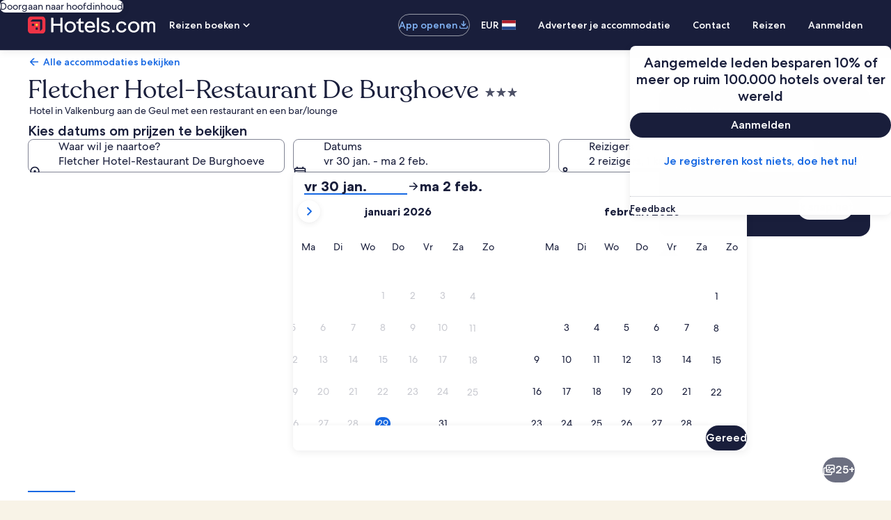

--- FILE ---
content_type: application/javascript
request_url: https://nl.hotels.com/KPHHED4UN/vVs3/Slddg/p3YEwVkX9bQ0h8uD/RnNYYAE/fR/FOSH4NC0QB
body_size: 167003
content:
(function(){if(typeof Array.prototype.entries!=='function'){Object.defineProperty(Array.prototype,'entries',{value:function(){var index=0;const array=this;return {next:function(){if(index<array.length){return {value:[index,array[index++]],done:false};}else{return {done:true};}},[Symbol.iterator]:function(){return this;}};},writable:true,configurable:true});}}());(function(){LI();dUI();ngI();var mU=function(Nt){return -Nt;};var FU=function(SP){try{if(SP!=null&&!EH["isNaN"](SP)){var T6=EH["parseFloat"](SP);if(!EH["isNaN"](T6)){return T6["toFixed"](2);}}}catch(Tr){}return -1;};var P6=function xW(R6,bg){'use strict';var Ag=xW;switch(R6){case sN:{var Yv=bg[x5];Ek.push(Y6);try{var Ec=Ek.length;var OS=hS(cN);if(Kv(Yv[kS()[c1(H1)](Rr,It,jq)][nc()[M7(qG)](HU,vS,D6,XE,WU)],undefined)){var IE;return IE=qq()[P1(H1)].apply(null,[Mg,Qc]),Ek.pop(),IE;}if(Kv(Yv[kS()[c1(H1)](XU,It,jq)][nc()[M7(qG)].apply(null,[HU,Zq,D6,XE,SU])],hS(cN))){var TW;return TW=G6()[tS(Cv)](Ov,Kk),Ek.pop(),TW;}var lq;return lq=G6()[tS(Gt)].call(null,hq,qS),Ek.pop(),lq;}catch(SE){Ek.splice(IJ(Ec,Kd),Infinity,Y6);var Bg;return Bg=nc()[M7(NP)].call(null,dr,FE,Hd,J6,TJ),Ek.pop(),Bg;}Ek.pop();}break;case k5:{Ek.push(EP);try{var Lv=Ek.length;var Md=hS([]);var pS;return pS=hS(hS(EH[G6()[tS(wP)](vv,Q7)][wk()[Vt(Rc)].apply(null,[Zc,jq,VW])])),Ek.pop(),pS;}catch(jU){Ek.splice(IJ(Lv,Kd),Infinity,EP);var N1;return Ek.pop(),N1=hS(hS(x5)),N1;}Ek.pop();}break;case zN:{var lt;Ek.push(Pg);return lt=Kv(typeof EH[Kv(typeof G6()[tS(zr)],Yq([],[][[]]))?G6()[tS(Jq)](lJ,Lg):G6()[tS(wP)].apply(null,[C6,Q7])][qq()[P1(Id)](VP,CW)],nc()[M7(Hd)](Qd,Pd,vr,Sv,sP))||Kv(typeof EH[G6()[tS(wP)](C6,Q7)][G6()[tS(jq)](Br,Gc)],nc()[M7(Hd)](Qd,wW,vr,Sv,SG))||Kv(typeof EH[G6()[tS(wP)].apply(null,[C6,Q7])][qq()[P1(vc)](QU,L6)],nc()[M7(Hd)].call(null,Qd,vc,vr,Sv,hS(hS({})))),Ek.pop(),lt;}break;case Vf:{var jv;Ek.push(WS);return jv=hS(hS(EH[Ug(typeof G6()[tS(wP)],Yq('',[][[]]))?G6()[tS(wP)].apply(null,[pq,Q7]):G6()[tS(Jq)](xU,Id)][kS()[c1(Aq)].call(null,Bq,D5,JP)])),Ek.pop(),jv;}break;case MB:{var WJ=bg[x5];var Pv=bg[cN];Ek.push(Rc);if(Nq(typeof EH[Kv(typeof kS()[c1(Og)],Yq('',[][[]]))?kS()[c1(Pd)].apply(null,[XU,jk,mg]):kS()[c1(Ot)](hS(hS([])),dU,Dd)][Kv(typeof G6()[tS(rq)],Yq('',[][[]]))?G6()[tS(Jq)](Dk,Yg):G6()[tS(rd)](zP,TP)],wk()[Vt(vr)].apply(null,[tk,Jv,nt]))){EH[kS()[c1(Ot)].call(null,LW,dU,Dd)][G6()[tS(rd)](zP,TP)]=(Kv(typeof G6()[tS(Nk)],Yq([],[][[]]))?G6()[tS(Jq)](E1,Lk):G6()[tS(vr)].call(null,S1,vr))[kS()[c1(K6)](nt,BG,Td)](WJ,st()[qE(Gt)](Kd,zr,hS(hS([])),pt,Qt))[kS()[c1(K6)].call(null,qS,BG,Td)](Pv,G6()[tS(fE)](hE,Sq));}Ek.pop();}break;case zI:{var Hq=bg[x5];var DS=bg[cN];Ek.push(D6);if(hS(LS(Hq,DS))){throw new (EH[kS()[c1(NP)].apply(null,[wW,rU,OU])])(st()[qE(CS)](Eg,OW,cW,OW,bE));}Ek.pop();}break;case Hf:{Ek.push(UJ);try{var NE=Ek.length;var vU=hS([]);var ZU;return ZU=hS(hS(EH[G6()[tS(wP)](pg,Q7)][kS()[c1(jP)](wP,z6,wP)])),Ek.pop(),ZU;}catch(fg){Ek.splice(IJ(NE,Kd),Infinity,UJ);var mP;return Ek.pop(),mP=hS(cN),mP;}Ek.pop();}break;case zT:{Ek.push(Fq);var qd=[Ug(typeof wk()[Vt(XE)],Yq([],[][[]]))?wk()[Vt(Aq)].call(null,CU,Nv,p6):wk()[Vt(D6)](wG,bP,qv),qq()[P1(sq)].apply(null,[Tc,f6]),qq()[P1(Kt)].call(null,jP,tq),G6()[tS(H1)].apply(null,[s7,lP]),kS()[c1(VE)].call(null,VW,PW,F6),qq()[P1(lU)](Sq,tU),G6()[tS(zv)].call(null,GP,L7),Ug(typeof wk()[Vt(wq)],'undefined')?wk()[Vt(TP)](FJ,Qt,n6):wk()[Vt(D6)](UU,Iv,Ud),G6()[tS(L7)].call(null,nv,JP),qq()[P1(bd)](F6,xc),st()[qE(NP)].apply(null,[VW,LW,hS([]),KJ,WS]),Ug(typeof st()[qE(Zq)],Yq(G6()[tS(vr)].call(null,xc,vr),[][[]]))?st()[qE(Rr)](cU,rq,Er,M1,Eg):st()[qE(Yt)].call(null,zW,Uc,g1,fr,BJ),qq()[P1(LW)].call(null,lk,zk),G6()[tS(VP)](Z7,Mg),G6()[tS(VE)].call(null,d7,FS),Ac()[rt(vS)](SG,Zq,dg,hS(RG),PU),wk()[Vt(nt)].call(null,HP,H1,k7),Ug(typeof Ac()[rt(Ot)],Yq([],[][[]]))?Ac()[rt(rq)](Kk,WP,Vk,zr,pE):Ac()[rt(Jq)](D6,I6,TS,hS(hS(RG)),Ld),st()[qE(vS)](Eg,NP,cc,vg,MG),wk()[Vt(OW)](Kc,Id,Wk),kS()[c1(qS)].apply(null,[XE,GS,Et]),kS()[c1(jq)](fE,wv,gJ),Ug(typeof qq()[P1(XS)],Yq([],[][[]]))?qq()[P1(T1)](NP,zE):qq()[P1(Kd)](pE,AP),G6()[tS(qS)].call(null,Vl,Rr),nc()[M7(Zq)].apply(null,[PG,rd,VW,gJ,TJ]),wk()[Vt(Iv)].call(null,gm,Uc,BS),wk()[Vt(Ur)](AU,Uc,hG)];if(Mt(typeof EH[kS()[c1(H1)](hS(hS(RG)),wm,jq)][nc()[M7(XE)].call(null,GP,Uc,Jq,QG,hS(hS(Kd)))],wk()[Vt(vr)].call(null,nv,wP,nt))){var U6;return Ek.pop(),U6=null,U6;}var St=qd[qq()[P1(RG)].call(null,rr,Fd)];var Bc=G6()[tS(vr)](xc,vr);for(var RE=RG;kJ(RE,St);RE++){var nU=qd[RE];if(Ug(EH[kS()[c1(H1)].call(null,hS(hS([])),wm,jq)][nc()[M7(XE)].call(null,GP,rr,Jq,QG,cU)][nU],undefined)){Bc=G6()[tS(vr)].call(null,xc,vr)[kS()[c1(K6)](Gt,sr,Td)](Bc,kS()[c1(Yk)].apply(null,[K6,Or,bP]))[kS()[c1(K6)](vc,sr,Td)](RE);}}var zZ;return Ek.pop(),zZ=Bc,zZ;}break;case R5:{Ek.push(t3);var EQ=kS()[c1(Tn)].call(null,C2,Mw,FO);var RC=wk()[Vt(DZ)].apply(null,[VF,Qt,BO]);for(var DQ=RG;kJ(DQ,mK);DQ++)EQ+=RC[Kv(typeof G6()[tS(Kk)],Yq('',[][[]]))?G6()[tS(Jq)](Fd,XL):G6()[tS(W2)](NM,qG)](EH[qq()[P1(W2)](sq,Gr)][kS()[c1(Qt)](qS,Bj,Bq)](IC(EH[qq()[P1(W2)].apply(null,[sq,Gr])][qq()[P1(FE)](Og,kk)](),RC[qq()[P1(RG)].apply(null,[rr,kO])])));var Uw;return Ek.pop(),Uw=EQ,Uw;}break;case OY:{Ek.push(tR);try{var UK=Ek.length;var HF=hS(cN);var tD=Yq(EH[Ac()[rt(qQ)].apply(null,[jq,Jq,fQ,nt,tj])](EH[G6()[tS(wP)].apply(null,[AQ,Q7])][G6()[tS(Yk)](R3,NC)]),Jz(EH[Ac()[rt(qQ)].apply(null,[g1,Jq,fQ,hS(Kd),tj])](EH[G6()[tS(wP)](AQ,Q7)][Kv(typeof kS()[c1(VP)],'undefined')?kS()[c1(Pd)].apply(null,[Cv,F3,LK]):kS()[c1(TP)](vr,Op,Id)]),Kd));tD+=Yq(Jz(EH[Kv(typeof Ac()[rt(Jq)],Yq([],[][[]]))?Ac()[rt(Jq)](bd,ZJ,E1,VW,Iv):Ac()[rt(qQ)].apply(null,[XE,Jq,fQ,AF,tj])](EH[Kv(typeof G6()[tS(D6)],Yq([],[][[]]))?G6()[tS(Jq)].call(null,Xw,pp):G6()[tS(wP)](AQ,Q7)][wk()[Vt(rd)](ZG,hS(RG),Yt)]),Hd),Jz(EH[Ac()[rt(qQ)](AF,Jq,fQ,hS([]),tj)](EH[G6()[tS(wP)](AQ,Q7)][wk()[Vt(fE)].apply(null,[Rt,nh,fL])]),Cv));tD+=Yq(Jz(EH[Ac()[rt(qQ)](nt,Jq,fQ,qS,tj)](EH[G6()[tS(wP)](AQ,Q7)][G6()[tS(jP)](X7,mK)]),Gt),Jz(EH[Kv(typeof Ac()[rt(XS)],Yq(Kv(typeof G6()[tS(Pd)],Yq([],[][[]]))?G6()[tS(Jq)](jQ,mC):G6()[tS(vr)](n9,vr),[][[]]))?Ac()[rt(Jq)](Ur,sF,nZ,WP,Wz):Ac()[rt(qQ)](VO,Jq,fQ,RL,tj)](EH[G6()[tS(wP)].apply(null,[AQ,Q7])][Ug(typeof wk()[Vt(TP)],'undefined')?wk()[Vt(DR)](K7,Iv,fj):wk()[Vt(D6)].call(null,cc,hS(Kd),Br)]),Pd));tD+=Yq(Jz(EH[Ac()[rt(qQ)](Rc,Jq,fQ,Aq,tj)](EH[Kv(typeof G6()[tS(SG)],Yq([],[][[]]))?G6()[tS(Jq)](BQ,VC):G6()[tS(wP)](AQ,Q7)][G6()[tS(Aq)](nv,lk)]),Kk),Jz(EH[Ac()[rt(qQ)](TJ,Jq,fQ,hS(hS([])),tj)](EH[G6()[tS(wP)](AQ,Q7)][qq()[P1(wq)](Jv,V7)]),Jq));tD+=Yq(Jz(EH[Ac()[rt(qQ)].call(null,VW,Jq,fQ,Kk,tj)](EH[Ug(typeof G6()[tS(L7)],Yq([],[][[]]))?G6()[tS(wP)].apply(null,[AQ,Q7]):G6()[tS(Jq)].apply(null,[mz,xK])][nc()[M7(Ot)](KR,K6,sP,bd,C2)]),vr),Jz(EH[Ac()[rt(qQ)].call(null,Og,Jq,fQ,Kk,tj)](EH[Ug(typeof G6()[tS(Aj)],Yq([],[][[]]))?G6()[tS(wP)].apply(null,[AQ,Q7]):G6()[tS(Jq)](L3,Vw)][st()[qE(rq)](Og,rZ,zv,KR,fw)]),RQ[SG]));tD+=Yq(Jz(EH[Ac()[rt(qQ)](vr,Jq,fQ,VW,tj)](EH[G6()[tS(wP)](AQ,Q7)][nc()[M7(XS)](KR,LW,WP,Qd,wW)]),W2),Jz(EH[Ac()[rt(qQ)].call(null,AF,Jq,fQ,Pd,tj)](EH[Kv(typeof G6()[tS(sP)],Yq([],[][[]]))?G6()[tS(Jq)](FZ,QG):G6()[tS(wP)](AQ,Q7)][wk()[Vt(rZ)].apply(null,[mF,sn,zF])]),wP));tD+=Yq(Jz(EH[Ac()[rt(qQ)].apply(null,[Kk,Jq,fQ,SU,tj])](EH[G6()[tS(wP)].apply(null,[AQ,Q7])][kS()[c1(nt)].call(null,Yk,K7,SD)]),RQ[Og]),Jz(EH[Ac()[rt(qQ)].call(null,rq,Jq,fQ,hS([]),tj)](EH[G6()[tS(wP)](AQ,Q7)][qq()[P1(Nv)](wq,GS)]),RQ[VW]));tD+=Yq(Jz(EH[Ac()[rt(qQ)](Eg,Jq,fQ,rr,tj)](EH[G6()[tS(wP)](AQ,Q7)][nc()[M7(sP)](KR,FE,wP,VW,Kt)]),XE),Jz(EH[Ac()[rt(qQ)].call(null,rZ,Jq,fQ,hS(hS([])),tj)](EH[G6()[tS(wP)](AQ,Q7)][G6()[tS(TP)].call(null,Gd,b3)]),RQ[qG]));tD+=Yq(Jz(EH[Ac()[rt(qQ)](g1,Jq,fQ,VW,tj)](EH[G6()[tS(wP)](AQ,Q7)][G6()[tS(nt)](Jt,QC)]),v8[qq()[P1(Qt)](w3,cG)]()),Jz(EH[Ac()[rt(qQ)](g1,Jq,fQ,bd,tj)](EH[G6()[tS(wP)].apply(null,[AQ,Q7])][qq()[P1(SU)](EK,xk)]),RQ[NP]));tD+=Yq(Jz(EH[Kv(typeof Ac()[rt(wP)],'undefined')?Ac()[rt(Jq)](AF,m2,EK,nt,kF):Ac()[rt(qQ)](AF,Jq,fQ,fL,tj)](EH[G6()[tS(wP)](AQ,Q7)][Ug(typeof st()[qE(Kk)],Yq([],[][[]]))?st()[qE(qQ)].apply(null,[XS,nt,cc,KR,gz]):st()[qE(Yt)](PG,H1,hS(Kd),ww,UO)]),sP),Jz(EH[Ac()[rt(qQ)](Kk,Jq,fQ,qS,tj)](EH[G6()[tS(wP)](AQ,Q7)][G6()[tS(OW)](tW,Ah)]),Og));tD+=Yq(Jz(EH[Ac()[rt(qQ)](bd,Jq,fQ,Rc,tj)](EH[G6()[tS(wP)](AQ,Q7)][wk()[Vt(fL)].call(null,JE,Zq,Uc)]),WP),Jz(EH[Ac()[rt(qQ)](WU,Jq,fQ,VP,tj)](EH[Kv(typeof G6()[tS(zF)],Yq([],[][[]]))?G6()[tS(Jq)].apply(null,[ph,Mp]):G6()[tS(wP)](AQ,Q7)][kS()[c1(OW)](CS,m6,cU)]),SG));tD+=Yq(Jz(EH[Ac()[rt(qQ)](Ur,Jq,fQ,hS([]),tj)](EH[G6()[tS(wP)](AQ,Q7)][Ac()[rt(K6)](C2,rq,KR,zF,Qd)]),VW),Jz(EH[Ac()[rt(qQ)].apply(null,[rr,Jq,fQ,jq,tj])](EH[G6()[tS(wP)](AQ,Q7)][kS()[c1(Iv)](Qt,I7,Tn)]),qG));tD+=Yq(Jz(EH[Ac()[rt(qQ)].apply(null,[zv,Jq,fQ,hS(RG),tj])](EH[G6()[tS(wP)](AQ,Q7)][G6()[tS(Iv)](fC,wz)]),NP),Jz(EH[Ac()[rt(qQ)](Yk,Jq,fQ,Aj,tj)](EH[G6()[tS(wP)].call(null,AQ,Q7)][st()[qE(K6)].apply(null,[Yt,Ur,fL,q2,Qt])]),Rr));tD+=Yq(Jz(EH[Ac()[rt(qQ)](DR,Jq,fQ,vr,tj)](EH[G6()[tS(wP)](AQ,Q7)][Ac()[rt(CS)](Gt,Zq,q2,Rc,XD)]),RQ[Rr]),Jz(EH[Ac()[rt(qQ)](Nk,Jq,fQ,cU,tj)](EH[G6()[tS(wP)](AQ,Q7)][nc()[M7(Og)].apply(null,[q2,RG,XE,zR,hS(hS([]))])]),v8[wk()[Vt(CJ)](HE,TP,DR)]()));tD+=Yq(Jz(EH[Kv(typeof Ac()[rt(sP)],Yq(Ug(typeof G6()[tS(Yt)],Yq('',[][[]]))?G6()[tS(vr)](n9,vr):G6()[tS(Jq)](XK,Bq),[][[]]))?Ac()[rt(Jq)](TL,QQ,j3,D6,SQ):Ac()[rt(qQ)].apply(null,[Tc,Jq,fQ,TP,tj])](EH[G6()[tS(wP)](AQ,Q7)][Kv(typeof nc()[M7(K6)],Yq(G6()[tS(vr)].apply(null,[n9,vr]),[][[]]))?nc()[M7(cU)](cF,Kk,Y6,vS,vr):nc()[M7(WP)].call(null,wZ,WP,qG,tZ,rr)]),qQ),Jz(EH[Ac()[rt(qQ)](Ur,Jq,fQ,VO,tj)](EH[G6()[tS(wP)].call(null,AQ,Q7)][G6()[tS(Ur)](Sd,Dd)]),K6));tD+=Yq(Jz(EH[Ac()[rt(qQ)].apply(null,[QC,Jq,fQ,fE,tj])](EH[G6()[tS(wP)].apply(null,[AQ,Q7])][nc()[M7(SG)](sj,TJ,SG,hF,vr)]),CS),Jz(EH[Ac()[rt(qQ)](Iv,Jq,fQ,Ur,tj)](EH[G6()[tS(wP)](AQ,Q7)][Ug(typeof Ac()[rt(VW)],Yq(G6()[tS(vr)](n9,vr),[][[]]))?Ac()[rt(Bq)](VW,qQ,kn,Nk,Dd):Ac()[rt(Jq)](T1,Hz,Rh,hS(RG),XR)]),Bq));tD+=Yq(Yq(Jz(EH[Ac()[rt(qQ)](Tc,Jq,fQ,lU,tj)](EH[kS()[c1(Ot)](g1,AG,Dd)][wk()[Vt(VO)](JE,vS,VO)]),cc),Jz(EH[Ac()[rt(qQ)].call(null,rZ,Jq,fQ,g1,tj)](EH[G6()[tS(wP)](AQ,Q7)][Kv(typeof wk()[Vt(qQ)],'undefined')?wk()[Vt(D6)](KD,VW,LZ):wk()[Vt(WU)].apply(null,[r9,hS(RG),BJ])]),RQ[vS])),Jz(EH[Ac()[rt(qQ)].apply(null,[bP,Jq,fQ,WP,tj])](EH[G6()[tS(wP)].call(null,AQ,Q7)][nc()[M7(VW)].call(null,AU,Id,Cv,Ud,rq)]),rr));var Yj;return Yj=tD[G6()[tS(Uc)](gr,BO)](),Ek.pop(),Yj;}catch(xj){Ek.splice(IJ(UK,Kd),Infinity,tR);var DF;return DF=G6()[tS(Cv)].call(null,cq,Kk),Ek.pop(),DF;}Ek.pop();}break;case EY:{var zp=bg[x5];var qC=bg[cN];Ek.push(CO);var rn=qC[kS()[c1(nD)](jP,vZ,J3)];var q3=qC[st()[qE(cc)](Kk,Yk,Cv,YD,Gt)];var pL=qC[nc()[M7(K6)](tZ,nt,wP,Mw,W2)];var QJ=qC[qq()[P1(nt)](zr,hE)];var HC=qC[qq()[P1(OW)](Zq,JR)];var Uz=qC[qq()[P1(Iv)](qG,GD)];var Bp=qC[G6()[tS(fL)](GZ,xD)];var IR=qC[kS()[c1(Jv)].apply(null,[AF,tZ,QU])];var gD;return gD=G6()[tS(vr)](WF,vr)[kS()[c1(K6)].apply(null,[nD,Y3,Td])](zp)[kS()[c1(K6)].call(null,hS(hS(Kd)),Y3,Td)](rn,kS()[c1(Yk)].apply(null,[wW,Fz,bP]))[Kv(typeof kS()[c1(cc)],Yq('',[][[]]))?kS()[c1(Pd)].call(null,QC,sP,pM):kS()[c1(K6)](hS({}),Y3,Td)](q3,kS()[c1(Yk)](CS,Fz,bP))[kS()[c1(K6)](hS(hS(RG)),Y3,Td)](pL,Ug(typeof kS()[c1(Nv)],Yq('',[][[]]))?kS()[c1(Yk)].call(null,AF,Fz,bP):kS()[c1(Pd)](jq,FZ,Zz))[kS()[c1(K6)](Bq,Y3,Td)](QJ,kS()[c1(Yk)].call(null,L7,Fz,bP))[kS()[c1(K6)](QC,Y3,Td)](HC,kS()[c1(Yk)].call(null,qS,Fz,bP))[Ug(typeof kS()[c1(zr)],Yq([],[][[]]))?kS()[c1(K6)].apply(null,[g1,Y3,Td]):kS()[c1(Pd)](VE,Kn,kR)](Uz,kS()[c1(Yk)](hS([]),Fz,bP))[kS()[c1(K6)].call(null,Nv,Y3,Td)](Bp,kS()[c1(Yk)](hS(RG),Fz,bP))[kS()[c1(K6)](hS({}),Y3,Td)](IR,G6()[tS(vS)].apply(null,[mz,cW])),Ek.pop(),gD;}break;case q4:{Ek.push(WL);var Ww=hS({});try{var Dh=Ek.length;var sz=hS(cN);if(EH[G6()[tS(wP)](Wg,Q7)][wk()[Vt(Rc)](PS,Nk,VW)]){EH[G6()[tS(wP)].call(null,Wg,Q7)][wk()[Vt(Rc)].apply(null,[PS,hS(hS(Kd)),VW])][Ac()[rt(XU)](qG,Jq,pU,DR,N3)](wk()[Vt(Nh)](Tk,vS,K6),qq()[P1(rZ)].apply(null,[WP,X7]));EH[G6()[tS(wP)].call(null,Wg,Q7)][wk()[Vt(Rc)](PS,hS(hS(Kd)),VW)][wk()[Vt(F6)].apply(null,[LP,SD,Dz])](Ug(typeof wk()[Vt(sP)],Yq([],[][[]]))?wk()[Vt(Nh)].call(null,Tk,lU,K6):wk()[Vt(D6)](qD,fE,FL));Ww=hS(x5);}}catch(kM){Ek.splice(IJ(Dh,Kd),Infinity,WL);}var gM;return Ek.pop(),gM=Ww,gM;}break;}};var bn=function(nw){return ~nw;};var Nj=function(){return l2.apply(this,[EY,arguments]);};var QR=function(){hz=["P0KA\x00NP","VV5LN","RNP","W)CA9Im\fRCNM*","W<EV\x3fU","=QKG9TBRV","dRK\tULnGZ","M*hE","UJQA:Rw\x3fM[Wb\\P8","Q[","w[JQp+OC=DL","\rY`RJ-kA.SW","]\x07\n\x00NCxH<KA4U","NRXVIQ4U","dP\n","C","wl","T;SM&N","EUE7AA","TE4EQ","NCNP","]NTHG-IV","<H\x40","OK\rHeRQ7R","IK=M[U;\x00VMt5SC3O#_Iv<H\x40\x3fS[\x07","=UM","S\x3fCUSUTF0JM.X]]C","V","Q7M","[PTC8RK(q[\x07\bIUTK7U","G5OX\fK\\M5g\x40>S[","_A-G","T,UL","3=F","RNN","cIHp,DAzqR\x00\bLSH","^CIE:Na,DP","Z\r^","MN","E!","[RXk;LA9Uk\'#","V.MHmV6VA(UG","W.XR","NT<EM;M}yIHJ-","GL\"RGOg6BA","]\n\x00TSMc5IF;Mm_","VQQ>OJ)m[\bR","H8HC","f\vTn4I\t=!8MIkHKwL\"[2~k{jnRJRL%0YtLpg","ZA-dE.U[\x07","\\OQA","<HL","pE-N","W","F4OJ.~","_,SHRVCV)HQ","y{;V_",">DH\fOSB6","KK0EAsw","I\x3fEW+LO^A*","~aNq\\P0Tt(NS","_Q;DH\x3fR","3\r_tXE=CV","HM!IRX\x40",",DP\x00","LQ\n\r","J","vbn\nyISJ<EP3NP","T6\x40J\x00W","\n\r",";SP.NP","NCEPvLE,\x40M\bJR","l\\R8e*QRAjJHCtOJ","\x00HM","V<JK;Em\bJR","E6QV","2NTTJ>","t\"nP4. {g","UA.uW\nOR",")E","9M[$BONP0HCHS","GQ.NX\r","L","\bv\r","\x40E7HR\f","NNXV","V","NIM","t","-t\'Ze]UCeHgS+MU7~K\x40)HvWcl(\"nn","{BV3W[\x070LGQQ8RA","KK/R[","m_vRM7RSQHmH,A\t3O","ODQM*N","M9N","N","AR","8JPDG","3","JQ","kCmH8_A(","CJE\x07","VV5B[ ORRT6UP\bDM","QXF2OP\bu}%\nHeRJ7CG.HQ","E\\J:CH;CR","MW\'OH^P0IJ)","SIGICSW6T{>\x40JR","G6HJ\x3fBJ","\bN","VXR5","*TL","~I\rHOKA+`Q4BY\r",")UQ\x07\n6_DjM=Cp(\x40]]cEG<VP3NP","ICS\x40CW)\x40Y","<HR\x3f\x00NN","","f","B<R","\x40vUK7Cj/L\\2_TKM:C","B)R","EK6M[)_GYH<UW\tHY\rI","\r","EYB^{8U\x400GRNIMB1PG\x00mS\t\re","+IQ4E","9S[\nNO\\H*","\'\n\x00VvQE CVzw[\x07\bUHt5SC3O","[`HH5pA(RW","J","EK\x3f","\\O","U","NCK","C)Sr\x3fOZ","Y7UO^A*","^CKM:Ct3Y[=\x00NOR","OSJ<Tl\x3fHY","U\x40TH5","JJ","]\x07SAHV8DH\x3f","vEJ}","I;U]\n","T+IP5BQ","BR{<H","<TR9HUTK7jM)U","ke~h4#4",")]ui\fZa=",".DF","K","OSG5S\x40\x3fR","<H[\v","TER\x40<","3GJ","_P",";MR","PUOBh","4G\\NK\x071UOSP*","VQQ>OJ)u[","OUXI6PA",")UL1HIE]TK7dL\x07\x00I","G5OA4Uf","MSU^","9MW","^CKM:C`;U_","F[*\r_KXJ-Uf#o_\n","LLC|H5cR\x3fOJ9NCSA+U","Pi","[A","\x40T\f\x40R6\rYSQE-C\x40","jGOE4oJ,\x40R\v","N*TB","nIHG1cR\x3fOJ","\bOtXJ=CV\x3fS","9S[hCNA-uM=O_;\bWCRQ-","{TOE ","_ItRA6DSC","\x00HC\\\x40 UP;U[\x07\x00TAX","HIYQ:R","UA.hP\nLGQ","NP.QMO","\x408RE","W","qF1","G5IW\x3f","\n}jkA7BK(","GN.","5GW.","eHW-IISL \\RXVSJ9UW\"[JQ",")U_-_H","*_J.I[iVXA:Nl;RV","H8HC/\x40Y","\t{8L\neV\\V8KWeUG\n\\","E*S;\bWCO","BV\x07\x00\f_","[G-","RM","I\rLPUIK","CJ\x3fS_\x00ON8JV\x3f\x40Z\fOOHSM7A","5OS_SM","UDWA:R","rx|\rgv`","JCOB6TI;O]","UHRPyOP\x3fS_","_GY]\nRE.D","yML8HP5L","=IJ\x3f","X\fI","UQ\rpuuA8Vw3[[",".NM9I","UHIM7SA","\nS(B"];};var Sp=function(tp){var p3=tp[0]-tp[1];var LJ=tp[2]-tp[3];var DD=tp[4]-tp[5];var T3=EH["Math"]["sqrt"](p3*p3+LJ*LJ+DD*DD);return EH["Math"]["floor"](T3);};var dD=function gZ(MZ,FR){'use strict';var fK=gZ;switch(MZ){case sN:{var cQ=FR[x5];Ek.push(wh);var Ow;return Ow=cQ&&Mt(nc()[M7(Hd)].apply(null,[ER,qS,vr,Sv,TL]),typeof EH[wk()[Vt(Kk)].apply(null,[bv,XS,nR])])&&Kv(cQ[qq()[P1(Cv)].call(null,SG,BW)],EH[wk()[Vt(Kk)].apply(null,[bv,cc,nR])])&&Ug(cQ,EH[Kv(typeof wk()[Vt(CS)],Yq('',[][[]]))?wk()[Vt(D6)](ZK,hS({}),n3):wk()[Vt(Kk)](bv,hS(hS(RG)),nR)][kS()[c1(Gt)](hS(hS([])),gv,Uh)])?Ug(typeof G6()[tS(Gt)],Yq('',[][[]]))?G6()[tS(TL)](wp,n3):G6()[tS(Jq)](l3,JF):typeof cQ,Ek.pop(),Ow;}break;case xI:{var Oz=FR[x5];return typeof Oz;}break;case A5:{var Cw=FR[x5];var L2=FR[cN];var xC=FR[nY];Ek.push(tj);Cw[L2]=xC[G6()[tS(XS)](cO,FD)];Ek.pop();}break;case fl:{var hh=FR[x5];var vh=FR[cN];var vj=FR[nY];return hh[vh]=vj;}break;case x5:{var kp=FR[x5];var JC=FR[cN];var Gn=FR[nY];Ek.push(SK);try{var Bz=Ek.length;var Ih=hS([]);var NK;return NK=c3(pB,[kS()[c1(XU)].call(null,OW,GR,Dp),kS()[c1(Nk)].call(null,hS([]),XM,VO),st()[qE(Zq)].apply(null,[Cv,fL,lU,vZ,KZ]),kp.call(JC,Gn)]),Ek.pop(),NK;}catch(vD){Ek.splice(IJ(Bz,Kd),Infinity,SK);var cL;return cL=c3(pB,[Ug(typeof kS()[c1(Hd)],Yq([],[][[]]))?kS()[c1(XU)](Nv,GR,Dp):kS()[c1(Pd)](Rc,JQ,kZ),Ug(typeof Ac()[rt(Gt)],Yq([],[][[]]))?Ac()[rt(XS)](AF,Pd,ZD,hS(RG),Aw):Ac()[rt(Jq)](jq,Rr,LC,Q7,Ep),st()[qE(Zq)].apply(null,[Cv,Ur,hS(hS(RG)),vZ,KZ]),vD]),Ek.pop(),cL;}Ek.pop();}break;case w9:{return this;}break;case Pf:{var OL=FR[x5];Ek.push(XS);var vM;return vM=c3(pB,[Kv(typeof qq()[P1(Ot)],'undefined')?qq()[P1(Kd)].apply(null,[Fh,ZD]):qq()[P1(Tc)](LW,Bw),OL]),Ek.pop(),vM;}break;case B4:{return this;}break;case Hf:{return this;}break;case BA:{var GO;Ek.push(xz);return GO=kS()[c1(bd)](Ur,rz,p6),Ek.pop(),GO;}break;case V4:{var pZ=FR[x5];Ek.push(tM);var VR=EH[Ug(typeof kS()[c1(WP)],Yq('',[][[]]))?kS()[c1(WP)](L7,Ej,VE):kS()[c1(Pd)](Zq,zR,mO)](pZ);var OZ=[];for(var ZO in VR)OZ[qq()[P1(Gt)](cc,fq)](ZO);OZ[wk()[Vt(LW)](f6,Sq,qS)]();var sp;return sp=function NF(){Ek.push(QZ);for(;OZ[Kv(typeof qq()[P1(LW)],Yq('',[][[]]))?qq()[P1(Kd)].apply(null,[Up,OW]):qq()[P1(RG)].call(null,rr,fO)];){var f3=OZ[qq()[P1(Er)](Tj,vW)]();if(E2(f3,VR)){var W3;return NF[G6()[tS(XS)](kd,FD)]=f3,NF[qq()[P1(wW)].call(null,Hp,Wz)]=hS(Kd),Ek.pop(),W3=NF,W3;}}NF[qq()[P1(wW)].apply(null,[Hp,Wz])]=hS(RG);var ln;return Ek.pop(),ln=NF,ln;},Ek.pop(),sp;}break;case MN:{Ek.push(VW);this[qq()[P1(wW)](Hp,BC)]=hS(RG);var m3=this[Kv(typeof wk()[Vt(rr)],Yq('',[][[]]))?wk()[Vt(D6)].apply(null,[Th,cc,UU]):wk()[Vt(g1)](xn,OU,Q7)][RG][wk()[Vt(Uc)](Y3,hS(hS([])),cW)];if(Kv(Ug(typeof Ac()[rt(sP)],Yq([],[][[]]))?Ac()[rt(XS)](XE,Pd,tM,hS([]),Aw):Ac()[rt(Jq)](Q7,np,p2,Uc,F6),m3[kS()[c1(XU)].call(null,Gt,cz,Dp)]))throw m3[st()[qE(Zq)](Cv,XS,XE,In,KZ)];var vC;return vC=this[wk()[Vt(T1)].apply(null,[x2,OW,OW])],Ek.pop(),vC;}break;}};var CC=function(Wh,bC){return Wh>>bC;};var dw=function(jL){var sZ='';for(var hL=0;hL<jL["length"];hL++){sZ+=jL[hL]["toString"](16)["length"]===2?jL[hL]["toString"](16):"0"["concat"](jL[hL]["toString"](16));}return sZ;};var nz=function(Vh){if(Vh===undefined||Vh==null){return 0;}var hR=Vh["toLowerCase"]()["replace"](/[^0-9]+/gi,'');return hR["length"];};var CQ=function OQ(OM,tn){var IK=OQ;do{switch(OM){case C8:{GL=Cv*F6+Kk-Jq+vr;tU=vr*F6-W2*Gt-Kk;vg=Eg*Gt*Pd-vr+W2;Nn=Kk+Eg*Jq+D6;mD=Hd+Pd*Cv*Eg-F6;OM=bx;ZR=Eg*Jq+W2+Pd-Hd;}break;case GX:{bP=Hd+Eg+D6*Jq;dM=Kk*F6+Gt-Cv+D6;F2=Hd+vr+D6*F6-Gt;OM=J4;gO=Pd*W2+Kd+Gt*F6;fQ=W2+Jq-D6+F6*vr;nv=F6*D6*Kd+Pd-W2;}break;case j9:{rq=vr+Pd*Gt-Kd;wP=Kk+W2-Pd*Kd;cc=Pd-Kk+Gt*vr+Kd;OM-=q9;CS=D6*Hd*Kd+Cv*Gt;Uc=vr*Jq*Kd-D6+Cv;}break;case CT:{PM=D6+Cv+F6*Jq-Eg;qh=Pd*F6+Kk-D6-Jq;CD=Kd+D6*F6-Pd*Hd;OM=N4;HK=Hd*Eg+F6*vr*Kd;TR=Eg-vr-D6+Gt*F6;zD=vr*Jq*Kk-D6+Gt;}break;case z4:{LM=Cv-vr+Pd*W2*Jq;p6=F6+vr*Kk-Kd+Eg;OR=Gt*Kk*vr*Cv-F6;Q2=vr-D6*Jq+Kk*F6;AM=F6*Gt-W2-Kk*Kd;OM-=WI;g2=F6*D6-Pd-Jq*Hd;wp=Jq*Kk*Cv*Pd;}break;case WI:{Ah=D6+F6+Gt*Hd*Pd;OM=pB;k3=F6*Gt+Hd-D6-Kk;JF=Jq*D6*W2+Eg+Cv;cK=Eg*Kk*Pd+Gt-Jq;}break;case U9:{OM=Kf;HZ=F6*Gt+vr+Kd+Hd;AO=Gt+vr*Eg*Hd-D6;XC=F6+Eg*Cv*Kk-W2;UL=Hd*Eg*W2+Kk+vr;LO=Eg+W2*D6*Pd*Hd;}break;case J8:{wz=D6*Eg-Kk*W2*Cv;FC=Cv-Pd+Eg*Jq*Gt;OM-=Bm;BC=F6+W2+vr;nF=Eg*vr-Gt+Kd;l3=Kk+Jq*Eg*Hd+F6;hJ=F6*Hd*Cv+Eg-D6;GS=D6*vr*W2+Hd*F6;}break;case L:{bj=Jq*Cv*Gt*W2-Pd;Np=Pd-Eg+Gt+F6*W2;gK=Kd-Hd*vr+F6*Kk;L6=W2*F6+Gt-Pd*Cv;V3=Pd+Cv+D6*Kd*F6;KL=W2+Cv*Jq*Kk+Eg;GD=Cv*F6*Hd+vr;OM=L5;Vp=vr-Kd-Cv+F6*D6;}break;case Ss:{gR=W2+Kd+D6*F6+Jq;zM=F6*vr-Kk+Gt-W2;Rw=Cv-Hd+vr*F6-Kk;OM+=lA;kh=D6*F6+Hd*Eg-Gt;}break;case b4:{GF=Eg*vr-D6+Hd*Kd;RZ=F6*Kk+Jq+Gt*D6;cZ=vr*Kk*Jq+Pd+Hd;OM-=n5;rC=Cv+D6+Gt*F6+Kk;DC=Gt*F6-Kd+vr*Eg;DL=F6*D6+Jq+Pd-Eg;dL=Pd*Kk*Eg-Hd-Jq;lM=Gt-W2+Eg*vr;}break;case LX:{OM+=ET;Ud=vr*Eg+Pd+Jq+Cv;JZ=Cv*F6*Kd+Kk-D6;xn=D6*Pd*vr-Gt;Th=W2*F6+Kd-D6*Cv;Y3=W2+Gt+vr+Cv*F6;}break;case jB:{kL=Hd+Cv*Gt+W2*Eg;QK=Hd+Eg*D6-Gt+F6;CM=D6*W2*vr-Jq+Gt;NR=Kd+W2*Pd+D6*F6;OM=U9;fh=Pd*Eg*Kd*Gt-Cv;hp=F6+Gt*Eg+Kk-vr;fR=F6*W2-Cv*Pd*Kd;}break;case v4:{vr=Jq-Kk+Gt*Cv-Pd;W2=Kd*Pd+D6-vr+Gt;Eg=Kd-Cv+D6*Pd-W2;OM+=Bf;F6=Eg+D6*vr+Pd-W2;mn=Kk*Gt+F6;Jw=D6*F6+vr*Kk;RG=+[];}break;case TH:{pO=Pd+Cv+F6+W2*Eg;OM+=Is;rK=Hd-Jq+W2*F6+Kd;Zn=Kd*Cv+Jq*F6;G2=F6+vr+Hd*Kk*Eg;bw=D6*F6-Kk-Pd*vr;Wn=Pd*Kk-W2+D6*Eg;}break;case Sf:{OM=H;if(kJ(xQ,sR[kK[RG]])){do{st()[sR[xQ]]=hS(IJ(xQ,Yt))?function(){Hn=[];OQ.call(this,q4,[sR]);return '';}:function(){var sD=sR[xQ];var YO=st()[sD];return function(P3,pR,Cp,c2,Wp){if(Kv(arguments.length,RG)){return YO;}var Gp=lC(pY,[P3,Pd,hS(Kd),c2,Wp]);st()[sD]=function(){return Gp;};return Gp;};}();++xQ;}while(kJ(xQ,sR[kK[RG]]));}}break;case fs:{PQ=D6*Kd*F6+Eg-Jq;FZ=Pd*F6+D6*Kk-Eg;OM-=wH;FL=Eg*vr-Kk-Pd-Cv;hF=D6+Hd*F6+Eg*Pd;cF=Gt+Kk*F6-Kd+Cv;gQ=Pd*F6+Kd-Kk-Cv;j2=W2*D6*Jq+Cv+F6;Nw=W2*vr*Pd+Hd*F6;}break;case Ys:{OM-=d4;R3=Pd+D6*F6-Eg;kn=F6*vr+Kk*Gt+Eg;JO=Eg*W2*Hd+F6+Kk;Tz=vr*F6-Eg-D6-Jq;mK=Eg*Kk+Kd-W2+Cv;}break;case Es:{dr=Hd+F6*Pd-Gt*Eg;Qp=Kd+Jq+Gt+F6*Pd;TZ=Pd*Jq*D6+F6+W2;YZ=Eg*vr*Kd+Cv-Gt;OM=z8;wG=Kd*vr+W2*Hd*Eg;UZ=vr+Kk*F6+Hd+Gt;ED=Hd+F6*D6-Kk-W2;CJ=Kk+Pd+vr*D6+Hd;}break;case nB:{dp=Cv*W2*Kk+Hd;UD=Kd+D6*Cv+Kk+F6;HL=F6-Kd+Hd*Jq;OM=WI;SM=F6*Gt-Kk*Pd+vr;QC=Jq+W2*D6+vr-Kk;pF=Eg-Hd-Cv+vr*F6;}break;case kT:{XF=Cv+F6*W2-vr*Kd;OM=dH;BQ=Kd+Kk+Gt*W2*D6;mR=Gt*Cv+D6*Eg;gz=F6*Cv-D6*Pd;tQ=vr*Cv+D6*Pd*W2;}break;case qY:{VO=Gt+W2*D6-vr;mw=D6+Kk+F6*Jq+Eg;vL=Kk-Gt+Cv+Eg*D6;pD=D6+vr*Pd*Jq;Vk=Pd*Gt*Eg-Jq+Kk;MQ=vr*F6+Pd+Kk*Gt;EL=W2+Kd+Jq*D6*vr;OM=wA;}break;case UI:{Yw=Kd+F6+vr*W2*Kk;tk=F6*Gt-Kk-W2+Hd;Ln=Jq*F6+vr+Kk;sj=Hd*D6*Kk*vr-Cv;HQ=Eg*Cv*Jq;OM-=D;jn=Kk*Gt*Eg-Cv*vr;UF=Jq*F6-Eg+Kd-W2;UC=Gt+Hd*Eg*vr+Pd;}break;case S4:{TQ=F6+W2*Hd*Eg;pQ=Hd-Pd+vr*D6*Gt;ML=W2+Pd*Kd+F6*D6;ZQ=Jq*Kk*W2-F6+vr;OM=b4;nM=vr*F6-Kk+Gt*Jq;}break;case b9:{jC=W2*Hd*Pd*Kk-Jq;OM=UT;Gw=Cv*Gt*Kk*W2-vr;ZK=Pd*Kd+Kk*Gt*W2;xZ=F6*Kk+Cv-Gt-D6;GC=Gt*Kd+F6+W2*Jq;cj=D6*W2-Kd+F6*vr;vZ=Cv+Gt*Hd*F6-Jq;}break;case h8:{lz=Kd+Pd*vr*Hd*Jq;sC=W2*Kk*D6-Kd;YF=F6*vr-Hd+D6*W2;zw=W2*Eg+F6+Kk+Gt;OM=IT;}break;case B:{WK=Eg*W2-Hd*Kd-F6;Mw=Eg+F6*Kk-Hd*vr;OM=Ix;jO=Kk+F6+D6*Cv*W2;KO=D6+Jq*Eg+Gt-Cv;}break;case N4:{kC=F6*Kk-vr*Cv;OM=jT;IQ=W2+Eg+Jq*Pd*D6;Sv=Pd*F6-W2*Hd*Kd;Pp=Cv*F6+vr*D6-Kd;mj=Hd+Cv+W2*vr*Kk;}break;case k8:{Un=F6+W2-vr+D6*Eg;KJ=Hd-Cv*D6+Jq*F6;zW=Eg*Kk*Gt-Jq-Cv;M1=D6+Gt*Pd*Eg;OM=FA;d7=Kd*Eg*Hd*W2;dg=Hd*W2*Eg-Gt-Cv;}break;case hx:{dz=F6*vr-Jq*Cv;OM=Ux;f6=D6*Jq*W2-vr-Eg;TK=W2*Hd+Eg*vr-Kd;bO=W2+D6*F6-Hd+vr;qv=vr*F6+Eg-D6;Fd=Hd+F6*vr+Eg-Cv;MR=W2*F6-Jq-Cv*Eg;}break;case QT:{Vz=Eg-D6+W2+F6*Jq;HD=Eg*Gt*Pd-Jq*Hd;Rp=W2*Eg-Kk*Hd-Pd;OM=s4;OO=D6*vr*W2+Pd*Jq;lL=Pd*Kd*W2*vr+Jq;}break;case TI:{Sh=Hd*D6*W2*Cv+Eg;UM=Jq*Hd*Kk*D6+Kd;OM-=Qx;wL=Kk+Eg*Jq+D6*Pd;LW=vr+Kk*Hd+Gt*D6;QZ=Kk-Pd+Jq*F6+Kd;}break;case F:{OM+=CN;if(kJ(lR,fz.length)){do{var NO=SR(fz,lR);var sQ=SR(Nj.pI,hn++);AC+=l2(sN,[EZ(vz(bn(NO),sQ),vz(bn(sQ),NO))]);lR++;}while(kJ(lR,fz.length));}}break;case r8:{P2=D6*W2*Pd+Gt*Hd;ZC=F6+Cv*Jq*vr*Pd;OM-=tT;nn=Kd*Eg*W2*Cv+vr;LL=Hd+vr*F6+Pd-Cv;wJ=Jq*F6-Hd+W2;}break;case K9:{fr=vr+F6*Jq*Kd+Pd;sL=Hd-Kd+Eg*Kk+Cv;Fq=Kk*F6-vr+Kd-Pd;OM=Dx;xc=Cv*D6*Eg-Kd-Kk;Pg=F6+Cv*Eg*Hd;UJ=Eg*Cv*Kk-D6-W2;}break;case QY:{tF=vr+F6*D6-Eg;sw=F6*Kd+Eg*Jq*Hd;OM+=WB;mg=Jq+D6+Hd*F6;fD=Hd+Kk*F6+W2+vr;VQ=Jq+D6+Kd+Hd*F6;Yn=Cv*F6-W2*Hd*Kd;}break;case J5:{OM=F;var fz=Xp[DK];var lR=RG;}break;case d9:{OM=R;VE=Jq*vr+W2+Hd*Kd;EC=W2*Kk+D6*F6-Kd;VP=vr*Kk+W2*Kd+D6;Rc=Gt*Cv*Kk+vr-Kd;nh=D6*Kk+Eg-Cv+W2;vS=Jq*Gt+Pd-Kd-Kk;qn=F6*Kd*W2-Eg*Cv;sq=Kk+Eg+Cv+Kd+D6;}break;case Kf:{fp=W2*Pd*D6+F6*Hd;OM=ks;jK=Kd*F6*W2-vr*Kk;wF=W2+F6*Kk+Eg*Pd;zh=F6+Pd*D6*Kk+W2;qD=F6*Jq+Eg+vr;VF=W2*F6-Kd;}break;case ps:{cD=Pd*Cv*Eg-Hd-Kk;OM-=tN;AZ=F6+Gt+vr*W2+Kd;Oh=Cv+D6*F6-Kk*vr;gj=Pd*vr*D6+Eg*Cv;BK=Kd+W2*F6-Kk-Jq;gn=W2+vr*Eg+F6*Pd;}break;case GH:{OM+=q4;JD=vr+F6*W2-Eg+Pd;hO=D6*Eg-Kk+Jq-vr;Gz=Cv*Kk*Eg-Hd*Gt;Fp=Pd*Gt+Kd+Jq*F6;tM=Jq+Hd+F6-Gt+Eg;}break;case P5:{EM=Cv*F6+W2*Kk;OM+=qA;QO=Pd*F6-Hd+Cv-Kd;Az=Kk*D6+F6*vr-Pd;sK=D6-Eg*vr+W2*F6;En=D6+Kk*Gt*Jq*Cv;}break;case WX:{fL=Gt+W2+Pd*Jq*Hd;OW=Kk+Cv+D6*Jq+Gt;rZ=vr*W2+Hd+Jq-Kk;g1=Kk*Cv*Pd-Eg-vr;XS=vr+Pd+Kd+Hd;OM+=ZA;nD=Gt*vr+Cv+D6*Kk;fE=Eg+W2*Gt+Kk+Hd;SU=Eg*Hd+Kd-Gt;}break;case HI:{TP=Cv+Eg*Hd+Pd;OM=M4;H1=D6*vr+Kd-Pd-Gt;An=Eg*W2-F6-Hd+Cv;bQ=F6-D6+Eg+Cv*Jq;}break;case G4:{vn=Eg*W2*Hd-Gt-F6;E3=Jq*vr*W2+F6-Kk;bz=F6*vr+W2+Eg-Pd;jF=F6+W2*Eg+Cv+Kd;OM-=VX;GZ=F6*Gt-Hd*Pd-Eg;wQ=F6*Kd*D6-Gt-Kk;}break;case AT:{qQ=Kd+Hd*Jq+Pd+vr;Id=Eg+D6*Cv*Kd-Hd;OM=tA;WU=Kd*Eg+Kk*D6;Kt=Cv+Kk*D6-Gt;C2=Hd+W2*Pd-Gt-D6;}break;case pB:{WC=Kk*F6-Pd-Jq+Eg;Ch=W2*F6-Cv*Pd*D6;pq=F6*Pd-D6+Hd+Eg;RO=D6*Jq*Kk+W2+Eg;Ap=Eg*Cv*D6+Pd*Kd;On=Eg-Kk+F6*D6+Jq;vO=F6+Jq*Eg+Pd*Cv;OM+=zA;}break;case AA:{Kz=Eg+W2*Cv*Gt*Kd;TM=Jq*Gt+Eg*W2-D6;Z3=D6*W2*Jq+F6+Eg;Lh=Pd+D6+Eg+Gt*F6;OM+=ZA;}break;case z5:{Q7=Gt+W2*D6-Kd+Hd;OU=Hd+Gt*Jq*Cv+W2;nC=Hd+Cv*Gt*Pd*Jq;MF=Kd+W2*Jq*D6+Hd;lQ=Hd+Jq*F6-Pd-Kd;OM=GX;Tn=Eg*Cv+Kk+Kd-D6;}break;case Dm:{VC=vr*Cv*Eg-Gt-Jq;H2=W2+Kk+Eg*Pd*Gt;Fn=Eg*Kk*Hd-W2-D6;bR=vr*F6+W2+Eg;FQ=Kk*Eg+vr*Jq-Pd;OM+=MY;}break;case Ex:{OM+=I9;PZ=F6-vr+W2*Eg+Kd;ID=Pd*W2*Gt+Eg;OJ=W2+Hd*Jq*vr*Kk;mL=F6*Jq+vr+Eg-Kd;NZ=Eg+Pd*Gt*Cv*Jq;xK=Pd*F6-Cv-Jq*W2;bZ=Jq+D6-W2+F6*Pd;}break;case Jm:{V2=Jq*W2*D6-Cv+vr;QF=Eg+vr*D6*Kk+F6;DO=D6*F6*Kd+Jq*vr;X3=Jq+Gt+Eg*W2;OM-=tm;Iz=Cv+F6*vr+W2*Kd;}break;case rs:{In=Kk+vr-Pd+W2+F6;J3=F6-Kk-D6+Jq*Pd;hw=vr*W2*Pd+Jq*Hd;EO=Kd*W2*Kk*vr-Hd;I2=Cv*Eg+vr*F6+W2;OM+=Bs;Y2=W2+Jq*Pd*Cv+Kk;}break;case U5:{qz=Kk*F6-Cv*vr-Gt;XL=D6*F6+Kk-Pd-Eg;OM+=lY;NQ=Pd*Eg*Kk;jR=Cv*Gt+Pd*vr*Kk;rQ=F6+Hd+Eg*W2+Pd;pw=F6*Cv-Eg+Kd-D6;}break;case s4:{wn=D6*F6*Kd+Cv*Jq;WQ=F6*vr+Eg-Kk*W2;Kh=Eg*Gt*Cv*Hd;OM=P;MM=F6*W2-Kd-D6-Eg;MD=D6*F6+vr*W2+Hd;cR=Hd+vr*Kk+Jq*F6;}break;case H9:{OM=BN;kQ=Kk+D6+Cv*vr+F6;pt=Jq+F6+Eg;BZ=Pd+vr*Jq*Cv*Gt;Ez=F6+Kk+Jq*Pd;VD=Gt*Eg+Hd*vr-Kk;cp=Hd+Gt*Eg+D6;sh=Gt+W2*Jq*Hd;xh=Kd*F6+D6+Gt+Eg;}break;case FY:{jP=Kk+Jq*W2*Kd-Gt;Yk=Gt*Kk+Jq*vr-D6;wq=Kd+Cv*Eg-vr*Pd;VW=Hd+vr+Jq+Pd*Kd;FS=vr-Pd-Hd+Eg*Gt;OM=nA;}break;case IT:{IL=Pd-Eg+F6*vr*Kd;z2=Gt*F6-D6-Kd-Jq;YK=Eg*Kk*Pd-D6-W2;hQ=Jq*F6-Gt+D6+Eg;OM-=Bm;D2=F6*W2-Pd*Kk;cC=F6*Kk-Eg+Pd*Gt;lh=vr+F6+W2*Eg+Cv;}break;case A8:{OM-=zT;xR=Gt*Eg*Pd+D6+Kd;Rz=Hd-Kk+Eg*Gt*Pd;K3=Eg+F6*Pd-Cv+Gt;OF=F6+Eg+Jq*Hd*W2;Zw=Hd+Cv*Eg*W2-Kk;x3=F6*Pd+Cv+Eg+Gt;bh=Eg*Pd-D6+F6*Jq;Nz=Pd+Kd+Jq*D6*vr;}break;case Hx:{rF=Gt+Cv+Jq*Kd*F6;JM=Kd*F6*Jq-Hd+Kk;hZ=vr*F6-Pd-Hd-W2;OM+=E;KC=vr+Eg*Jq*Hd+Kd;}break;case T5:{T2=Pd+W2*Eg-Cv*Jq;Nv=Kk*vr+Cv*Gt+Kd;CF=Gt+Kk+Jq*F6+Kd;v3=Pd*Eg*Cv-Hd+Gt;sF=F6*vr-Gt+Cv-Kk;kw=F6-Kk+Pd+vr+Kd;N3=Kk-Eg*vr+Jq*F6;MK=Kk+Cv*F6+D6+Eg;OM-=Ox;}break;case L5:{Ip=Pd*Jq*W2+F6;LD=Jq*Kk*Hd*Kd*D6;XQ=Hd-Jq*Cv+Eg*W2;VZ=Gt+F6+Pd*Jq*W2;OK=Cv+Jq*Eg-Hd+W2;OM=Ys;ND=Cv+vr+Kk*F6-Gt;mZ=F6*Gt+Jq*D6;}break;case VA:{Kc=Gt-D6+Hd+W2*F6;R2=D6*F6-Hd*vr*Eg;Sw=Cv*F6-Eg+Kd;w2=D6*Jq+Pd*F6+Kk;OM=E;}break;case kx:{UQ=Gt+Hd*vr+Eg*Kk;PL=D6-Hd+Kk*F6-W2;kj=Kd+Pd*Eg+Kk*D6;QG=Pd*Jq+W2*Eg+Cv;gC=D6*vr*Cv+Pd;OM-=Kx;YD=Gt*Cv*Eg*Kd-Jq;I3=Eg*Jq*Gt-W2*Pd;mp=D6*Kk*Gt-Kd+Jq;}break;case sY:{dh=W2*Kk+F6+Pd-vr;VM=F6-Pd+Cv+Kk*W2;X2=Pd*F6+D6*Kk+Cv;B3=Hd*Eg+Kd+F6-Jq;Kp=Pd*Eg-Cv;dR=Kd+Cv+Pd*Eg-Kk;OM=Al;}break;case wA:{Fh=Cv*Kk+D6+F6+Gt;rh=Hd*F6+Gt+D6;RR=F6*D6-Gt*Hd-W2;ZJ=Fh-WZ+rh+RR-Qp+xc;dn=vr*W2*Jq-D6+Hd;OM-=xB;zP=vr+W2+Gt*F6-Kk;}break;case Gl:{nL=Kk*Jq+F6+Eg*W2;vF=Kd*Jq+Kk*F6+Gt;gJ=Kd*vr+Cv*Jq*D6;Xz=F6*D6-Gt*vr-W2;OM-=Dm;dU=W2*F6-vr*Gt;k7=Hd*Kd*F6+vr-D6;nR=Eg*Cv*Hd-Gt+Kk;}break;case w:{Uj=Kk*F6-Cv*Jq*W2;YL=D6*Cv*Gt*Pd+Kd;FD=Eg+F6+Hd-Jq*Kd;UO=F6+W2+vr+Jq+Kd;OM=Dm;Tj=Kk-Jq-Pd+Eg+F6;mM=vr*Eg+Kk-W2;}break;case Nf:{f2=Jq*Hd*Cv*Kk-Gt;vQ=Pd+Kk+F6*D6+Cv;RJ=F6*Gt+D6*Kd;Yp=Gt*F6+Pd+Jq-Eg;OM-=nm;}break;case Gf:{pM=F6*Gt-D6+Eg+Kk;wh=Gt*Pd+Eg*Cv+F6;wR=Pd*F6+Kd-Hd*W2;jp=Kk*Pd*Eg-Jq;OM+=sA;Ew=Pd+Kk+Hd*F6;SK=Pd+Kd+Cv*Eg*Jq;}break;case F8:{WR=Gt+Jq*F6-Pd+Eg;M3=Eg+Jq*Gt*Hd*Kk;rM=vr-Gt*Cv+D6*Eg;MC=F6*D6-W2-Hd+Gt;rw=F6*W2-D6-Kk*Pd;Q3=F6*D6+Hd+Jq*vr;lZ=D6*F6-Jq*Pd+Hd;OM=r8;Dn=Gt*vr*W2-Kk+D6;}break;case qs:{Xj=Pd+Cv*Kk+D6*F6;FM=D6*Eg-Kk-Cv;OM+=mT;QL=Gt-vr+F6*Pd*Kd;JR=Gt+F6*D6+Eg-Kd;sO=F6*Pd-Kk+Hd-Kd;Kw=W2*F6-Cv-D6*vr;z3=Kk*W2+F6*D6+Pd;fZ=Gt*F6+Jq*vr-Kd;}break;case rY:{bp=F6*D6-Hd*Gt*Kk;OM+=XY;Vn=Jq+Hd*vr*W2*Kk;kz=Cv+D6+vr*Pd*Jq;XR=vr*Eg-Kk+W2+Jq;xM=Gt-Jq+Pd*Hd*Eg;B2=Kk+D6*Eg-W2+Hd;}break;case EI:{Ek.pop();OM+=wB;}break;case X9:{lF=vr+Eg*Pd+Hd;Gc=Jq+vr+Pd*Eg-Cv;Dp=D6*W2*Hd-vr+Jq;OM=T4;w3=Gt*D6*Pd+Cv-Hd;JK=D6+Hd*Pd+F6*Cv;zn=Hd+Gt+Eg*Pd*Cv;}break;case TA:{S1=D6*Eg+vr+W2*Jq;UR=Pd*W2+Cv*Eg*Kk;lP=D6+Eg*Hd+Gt*vr;r3=Kd*W2-Eg+D6*F6;OM+=zH;O2=W2+F6-Gt+Hd+Kd;}break;case jY:{sr=Kk*F6+W2+Pd+vr;C6=D6+Pd*F6-Jq-Eg;lJ=Jq*W2*Kd*vr-Kk;OM=xl;Br=W2*Eg+Kd+Pd-Hd;AQ=Kd+Jq+Pd+F6*D6;F3=D6+W2*Eg-Pd-Hd;Vw=vr+Jq*W2+Eg*Kk;}break;case xI:{Dk=Hd*Kd*D6*Pd*vr;OM+=ml;Yg=Eg+Pd+Gt+F6*D6;gh=D6*Eg+Kk-Gt+Hd;nQ=Pd+F6+Kd+Kk*Eg;AD=Jq*W2+F6*Kk+Cv;lw=D6*Pd-Kd+Eg*vr;}break;case V4:{Lp=Kk+D6*vr*Hd*Pd;CL=F6-Kd+Cv*D6*vr;CR=Jq*vr*Gt+D6+F6;TD=D6*Kk*vr+Hd-Eg;OM+=AB;}break;case jT:{Ej=D6*Cv+F6*Pd+Hd;pC=vr*F6-Eg+Kk-D6;OM=kT;J2=Pd*vr*D6+F6+Eg;Z7=Pd*F6+D6*Eg-Kk;wK=Cv*D6*Eg-Pd*vr;JQ=Cv+D6+Kd+F6*Gt;QD=Cv+Hd+W2*Eg+Jq;lp=Hd+D6+Jq*F6+Eg;}break;case P4:{vc=Kd*Pd*Jq-D6+Eg;OM-=U4;Qt=Cv+Hd*vr+Eg+W2;rd=Eg+W2*Pd+Kd-Gt;nt=D6*Pd-W2+Jq+Eg;}break;case OI:{cn=Hd*D6+Jq*Kd*F6;rj=D6*Eg+W2+F6-Gt;GM=F6-Eg+W2*Jq*Gt;cM=W2+Hd*Pd*Eg;IF=Gt-Cv+Kk*Pd*Eg;CZ=Kd*vr*Jq*Kk;OM=q8;}break;case jf:{qG=Pd+Cv+W2-Kd+Kk;SG=W2*Hd+Kk-Pd;qS=vr*W2+Cv-Pd-D6;OM=LA;XE=Hd+Kd+Kk-Gt+D6;}break;case k9:{EF=F6*Kd+Pd+Hd*Eg;OM=rY;Rn=Jq+F6+Eg+Gt*vr;BM=Hd*F6-Cv-Gt*Kk;Pj=vr*Kk*W2+Hd*Cv;}break;case ml:{Lw=Pd*Kd*F6+Jq+D6;UU=Cv+vr*D6*Jq;BG=F6+Gt*Kk-W2*Kd;NM=Pd-vr+Kk+F6*D6;OM+=rX;pn=Eg*Kk-F6+vr+D6;Lk=W2+D6-Hd-Kd+F6;tZ=Eg*D6+F6+vr;}break;case v5:{DM=Eg*W2*Cv-Gt+Kk;GK=Jq*D6*Kk-Cv*Pd;ER=Hd+F6*Cv+W2+D6;WF=F6*Pd+D6*W2-Jq;PK=D6*F6-W2*Eg+vr;AL=Kk*Pd*W2-Kd;OM+=j8;IZ=Jq+Eg+vr+F6*Gt;}break;case VN:{OM-=kY;for(var jw=IJ(qp.length,Kd);wO(jw,RG);jw--){var Eh=S3(IJ(Yq(jw,Lz),Ek[IJ(Ek.length,Kd)]),Cn.length);var Sz=SR(qp,jw);var qR=SR(Cn,Eh);fM+=l2(sN,[vz(EZ(bn(Sz),bn(qR)),EZ(Sz,qR))]);}}break;case Al:{gw=Eg*Cv-Jq+D6*vr;pJ=Kd+vr*Eg-F6;n3=F6+Hd-Kk+Jq*W2;Jn=Cv*Eg+W2*Jq-Kd;zR=F6+Hd*Eg-Gt+vr;OM-=SB;}break;case O8:{LF=Pd+vr*Gt*Kk-Jq;KK=Eg*Gt*Pd-F6*Hd;Zh=Cv+vr*F6-D6-Eg;OM+=VT;pp=Kd*Jq*Cv*vr*Gt;x2=F6+Eg+Kk*Pd*Hd;QM=Kd+Hd*F6+Cv-W2;PC=Hd*F6+Gt-D6;Pz=Kd*F6+Kk+D6*W2;}break;case MB:{return [Pd,RG,mU(D6),Zq,mU(rq),sP,mU(Pd),XS,mU(Yt),Kt,mU(bd),mU(Pd),Jq,mU(W2),mU(sP),mU(Cv),Hd,XE,mU(D6),Zq,mU(cU),Zq,RG,cU,mU(vr),mU(Jq),Zq,Kk,mU(Pd),mU(Hd),mU(Yt),sP,Pd,mU(Cv),mU(Hd),vr,mU(Er),C2,Kk,mU(Hd),mU(vr),Ot,mU(Hd),mU(D6),mU(Kk),mU(XS),VW,mU(Hd),Jq,mU(Zq),wP,RG,RG,SU,mU(TL),RG,Pd,[RG],sP,Zq,Gt,[Og],mU(XE),NP,Cv,mU(Jq),mU(Kk),Zq,mU(cc),Og,Hd,Hd,W2,Kd,mU(Hd),mU(cU),Og,[Jq],Tc,Cv,mU(Jq),mU(Gt),mU(wP),Og,mU(XE),D6,Cv,mU(Pd),mU(qG),Ot,Zq,Kd,[WP],Yk,mU(zv),vr,mU(Kd),mU(rr),K6,Pd,mU(D6),Ot,RG,mU(Gt),Zq,mU(zF),RL,mU(Jq),mU(wP),mU(wP),Kd,mU(Cv),XE,mU(Hd),Ot,mU(wW),TL,mU(D6),mU(CS),rr,mU(Cv),Kd,mU(wP),Zq,Hd,Pd,mU(Kt),Eg,XE,mU(XS),Ot,mU(D6),Jq,Gt,mU(Pd),Cv,mU(Kk),Yt,RG,mU(Yt),mU(XE),Pd,mU(W2),wP,vr,mU(XU),XS,Yt,Kd,mU(wP),mU(cc),TJ,RG,mU(Cv),Cv,mU(cU),Zq,mU(vr),cU,Pd,mU(Cv),mU(Hd),vr,mU(NP),Eg,mU(Pd),Kd,mU(cc),[W2],mU(vr),mU(Hd),wP,RG,mU(Jq),mU(Kd),mU(cU),sP,Jq,mU(Jq),D6,mU(Pd),Yt,mU(vr),Jq,mU(D6),RG,[wP],mU(CS),wW,mU(D6),mU(wP),RG,vr,Zq,mU(wP),D6,mU(sq),SG,Jq,mU(Yt),vr,Yt,mU(VW),[SG],jq,D6,Cv,mU(DR),XU,wW,D6,mU(Zq),mU(Hd),cU,mU(Pd),Cv,TL,mU(sq),mU(Cv),RG,RG,RG,RG,RG,mU(XE),D6,Pd,mU(Gt),Cv,mU(FE),K6,Og,mU(Og),mU(D6),SG,mU(SG),mU(qQ),Er,mU(Zq),[XE],mU(Kd),mU(Pd),vr,Cv,mU(Jq),mU(Kd),mU(Tc),RL,Hd,mU(g1),RL,mU(TJ),zr,Kk,cU,mU(Ot),Pd,Kd,wP,mU(Ot),mU(Hd),cU,Kd,mU(Cv),mU(Zq),Jq,mU(Pd),D6,mU(Jq),mU(Gt),cU,mU(Er),wW,Kk,mU(Ot),Zq,Gt,mU(SG),wP,mU(Hd),mU(Cv),mU(D6),Og,mU(Gt),Pd,mU(Zq),XE,mU(Cv),mU(Kd),mU(Kd),Pd,mU(XE),mU(cU),cU,Og,mU(Gt),mU(Hd),Ot,[Kk],mU(Uc),bd,mU(Nk),rq,Hd,wP,mU(g1),wW,RG,mU(D6),Zq,mU(Bq),XS,Ot,mU(Zq),RG,D6,mU(SG),Pd,mU(W2),Kd,Og,mU(Er),qG,Hd,mU(Gt),mU(Pd),Kk,mU(sP),Pd,mU(Pd),mU(Hd),Zq,mU(wP),Hd,Jq,OW,mU(Yk),RG,D6,mU(Zq),Hd,Hd,W2,Kd,mU(Ot),Zq,mU(rr),[W2],mU(XU),Rr,Zq,mU(W2),vr,mU(Jq),Zq,Hd,mU(Hd),mU(Cv),mU(wP),D6,mU(W2),Kd,mU(Kd),mU(wP),XS,mU(Gt),Jq,mU(vr),mU(Gt),D6,mU(XE),Hd,Pd,Pd,mU(VW),Og,mU(wP),Pd,mU(Er),zF,mU(vr),Hd,mU(Zq),XE,RG,[WP],mU(qQ),Og,XE,Hd,mU(D6),vr,Kd,mU(Og),cU,Hd,mU(cc),Bq,mU(D6),Pd,RG,Jq,sP,mU(WP),[RG],wP,mU(Hd),mU(AF),sq,mU(Kd),mU(Pd),mU(Hd),mU(Yt),Og,[Jq],mU(zr),AF,mU(Kd),Kk,mU(Hd),mU(Cv),mU(Cv),RG,mU(Jq),Zq,mU(Kd),Cv,Hd,Gt,mU(XS),Zq,Pd,[wP],mU(XE),wP,vr,mU(D6),Ot,Jq,mU(D6),Gt,mU(Pd),wP,mU(Yt),sP,mU(vr),[Zq],[Kk],vr,mU(Gt),wP,mU(L7),Kd,Pd,Yt,RG,mU(Gt),mU(lU),Kd,cU,mU(Aj),Rr,Ot,mU(Og),Jq,mU(vS),Ot,[XS],mU(Cv),Yt,mU(cU),Yt,mU(vr),Kd,cU,[Og],vr,Hd,Pd,[Jq],Ot,mU(Jq),mU(wP),cU,[Jq],mU(Cv),Gt,mU(Hd),Kd,Yt,Hd,RG,Id,mU(Cv),mU(Er),Yt,mU(Cv),Cv,Cv,mU(FE),Eg,wP,Gt,mU(Yt),Ot,wW,vr,mU(SG),wP,mU(Cv),mU(Pd),mU(VE),zv,Og,RG,mU(Ot),vr,Cv,Gt,mU(fL),[VW],rZ,mU(Cv),Hd,mU(Zq),mU(Gt),Cv,mU(VE),[sP],wq,[D6],[XE],mU(qS),Aq,Pd,Pd,Kd,mU(Og),Zq,mU(wP),Hd,mU(bd),mU(XU),SU,wW,mU(Ur),Rc,Cv,mU(XE),Kd,Zq,mU(DR),[VW],L7,Cv,mU(qS),Aq,[D6],[XE],mU(T1),mU(Yt),[sP],sq,cU,RG,mU(cU),NP,mU(nD),Rc,mU(Zq),vr,mU(Pd),mU(Hd),cU,mU(Kd),mU(rZ),Iv,vr,mU(Hd),Kd,mU(fL),jP,mU(Jq),[SG],zv,mU(zv),vc,mU(vr),Aj,mU(Yt),mU(wP),Zq,mU(Cv),mU(Qt),vc,[D6],Og,mU(Pd),Cv,mU(SG),mU(Kt),Kd,mU(D6),Iv,mU(vr),Ot,mU(Yt),Jq,mU(wP),mU(lU),mU(Ot),Kk,mU(Hd),mU(Cv),W2,D6,mU(Cv),mU(SG),wP,D6,mU(XS),mU(Rr),Rr,D6,mU(Jq),Zq,mU(Yt),D6,D6,mU(W2),mU(Cv),mU(Gt),mU(Zq),W2,mU(W2),mU(Jq),W2,mU(Jq)];}break;case E:{SF=W2*Pd*Kd*Kk-Gt;tL=Kk*F6+Hd-vr*Kd;KD=Jq*F6-Kk-Gt*Kd;Hj=D6*Eg*Cv+vr*Pd;bE=Hd*W2*Jq+Kd-Kk;Ph=Pd+Eg+vr+F6-W2;Et=W2+Jq+Pd*Gt+F6;zL=W2*Gt-Kd+vr*Eg;OM=Y9;}break;case sT:{C3=Pd*F6-W2-Cv+Kd;ZM=Eg*Jq*Hd+Pd*Cv;Lg=Eg*Kk*Hd-Jq+Pd;OM+=BH;zC=Eg*Pd-Gt+Cv-vr;Yh=Jq*Eg+Hd*W2*vr;lj=Pd+F6*Cv+Kk+Jq;nO=Eg+F6*Cv-Kd+Jq;jM=Cv*F6-Kd-W2-vr;}break;case WH:{Sn=Pd*F6+W2*vr+Gt;XO=Cv*W2+vr*F6+Gt;EK=Cv+W2+F6-Jq+Pd;hG=Cv*Eg+vr-Hd+Jq;vp=Kk-Cv+Gt*Hd*F6;Xh=vr-Hd*Jq+F6*Pd;OM=GB;hM=D6*Pd*W2-Gt+Eg;}break;case nA:{RL=vr+Eg+Kk;TL=Hd+vr+Pd*Kk;K6=Gt+Kk*Cv+Hd+Pd;OM+=wI;zr=Kd+Kk+vr+Gt*Jq;}break;case q8:{mQ=Eg*D6+Gt*Kk*Pd;SQ=Hd-Kd+vr*F6;G3=vr*F6-Pd*Gt*Kd;OM-=kN;SO=vr*Eg-Kd+F6-Gt;}break;case JA:{Gh=D6*W2*Hd*Cv-Gt;Yz=Kk*F6+Gt+Eg+W2;KR=vr*F6+Jq*Gt+D6;Cz=Eg+Gt*F6+Jq+Kk;OM+=DY;s3=Eg-Pd-W2+vr*F6;YC=W2+F6*vr+D6+Hd;}break;case cH:{JL=Pd+F6*Kd*Cv+Eg;OM=Jm;A2=F6*D6-Kd-Eg-Gt;Jh=Kd*Hd+D6*F6-Eg;Hh=vr*F6+Cv*W2*Pd;M2=Hd*vr*Eg+Gt+F6;KF=F6*Pd+Jq*Eg;}break;case WY:{OM-=Af;O3=vr+W2+Jq*Kk*D6;BR=F6*D6+Cv-Pd*Hd;HO=Hd*Cv*Jq*Kd*W2;PD=D6*F6+Pd+Kk*vr;qO=Jq*F6-W2+vr-D6;pg=F6*vr-Hd*Cv*D6;}break;case mA:{RD=Eg*Jq-Gt+Kk*F6;KM=D6*Pd*Hd*Jq-vr;Ij=D6+Kk*F6+Jq*Kd;fF=Eg*Jq+Cv+D6-Kk;jD=F6+vr+Jq*Kk*W2;Hw=Cv*Kk+F6*Pd+Jq;OM=EY;AR=Hd*W2*Kk*vr-Eg;WM=F6*W2-Eg-Gt-D6;}break;case xl:{kF=Jq*F6-Eg-W2-Hd;ww=Jq+vr*F6-Eg*Kk;QQ=Jq-Cv-Eg+vr*F6;OM=xs;j3=F6*Pd-vr*Cv*Hd;Rh=Kk*F6-Cv+Jq+D6;LZ=Gt-vr+F6*Kk-Kd;Qc=Pd+Gt*F6+D6-Kk;}break;case BN:{JP=F6+D6*Pd+Hd;xw=Jq+Eg+F6+Cv+Pd;Xn=W2+Jq*Kd+Eg+F6;TO=Eg+Kk+F6+Cv*Gt;dj=F6+Gt+W2*Pd-Hd;OM-=T8;kR=Kk*Cv+F6*vr+Jq;}break;case xY:{Qn=W2*vr*D6+Jq;Tp=Gt*Cv*Kd+Kk*Eg;Dw=W2+vr+Kd+Gt*F6;OM-=I5;bD=D6*Cv+Pd*F6;bL=Eg*Kk-Hd+D6+Jq;PR=Eg+F6*vr-W2;}break;case fT:{N2=Kd*W2+Jq+F6*vr;AK=D6*F6-Hd*vr*Gt;BL=Jq+vr*F6+Gt*Kk;OM=hx;dO=Kk*Gt*W2+Jq*Hd;RM=Gt-Eg+F6*W2+vr;th=Jq+Kk*F6+Gt*Pd;zQ=Eg*vr+Jq-Kd;}break;case Ox:{jZ=Pd*Gt*Eg-vr+F6;kZ=F6*Jq-Eg+vr*W2;OM-=tm;ZD=W2+D6+F6*vr-Gt;Aw=Hd+Pd+Kk*Eg*Cv;}break;case lN:{OM-=Bl;PF=Eg*vr*Cv-Kd-Jq;NL=Jq-Eg+F6*D6-Kd;qj=F6*Jq+Kk-D6+Gt;RK=Jq*D6+Gt*F6-Kk;}break;case pf:{bK=F6*Pd-Kd+Gt*Cv;SZ=F6*D6+Jq-Kk*vr;SD=Kd-Gt-Pd+Eg*Cv;XZ=W2*Eg+F6+Pd-Hd;OM=kA;fC=D6*F6+Eg-vr+Gt;}break;case hf:{H3=F6*Pd-vr*Hd;OM=rT;YQ=D6*Kk-Gt+F6*Cv;U2=Jq*F6-Hd+W2*vr;D3=Kd*vr*F6+Pd+Hd;tO=Eg*Jq-Cv-Hd+vr;lO=Kk*W2-Pd+Eg*D6;xO=Cv+Kk+F6*Gt-Pd;rL=vr*Gt*W2-Hd+Eg;}break;case T4:{dC=Pd*F6-Kd-Gt-Kk;rD=Eg*Kk*Gt-D6+Hd;S2=Pd*Eg+W2+D6;Bn=F6+Cv*Eg-Pd-vr;n6=Pd-Cv+Kk+Hd*F6;qM=Jq+W2+Pd*Eg+Kk;NC=Kk+Cv+D6*Hd*W2;OM-=qH;ZZ=F6+W2*D6*Kk;}break;case Y9:{Pw=F6*Pd+Jq*Gt-W2;YM=vr-Eg+F6*D6+Cv;gp=Kk*F6+Gt-Eg*Pd;OM=H9;s2=Jq*F6+Pd+Hd+vr;}break;case wX:{Jv=Jq+Hd+W2*vr+Kd;Y6=W2*Eg-Cv-Hd;b3=Hd*Eg+F6-W2+Pd;E1=Gt*Jq*Eg+Kk+D6;Sj=Kd-D6*Kk+Eg*Jq;lK=Kd*Kk*vr*Gt*Pd;OM=Es;bM=F6*Kd*W2;}break;case Q4:{sP=Kk-Hd+Pd+D6;Aj=Kd*Hd*Cv+vr*Gt;AF=Kk+Kd+W2*Jq-Eg;TJ=Gt*D6+W2+Kd-Hd;zv=Hd+Jq-Gt+Kk*W2;Ur=Pd+Kd+vr*D6;jq=D6*vr-Kd+Pd-Kk;OM=G;}break;case bx:{pz=Eg*W2+F6-Kk*Jq;r2=F6*Kk+W2+D6;cO=D6*vr*W2-Eg-Jq;VK=Kd*Gt-Eg+D6*F6;Iw=vr+Kk*Jq*D6-Kd;OM=fx;xF=Hd*W2*vr*Pd+Eg;}break;case Cx:{n2=Cv*D6*Eg-Gt-F6;OM=WH;Qw=F6*Cv+Jq+Gt-Eg;lD=Kk*Kd+F6*vr+Cv;FK=D6*Cv+F6-Jq-W2;}break;case GB:{Zz=Gt*vr+Hd*D6*Eg;kD=Gt*Hd+F6*Pd;VL=D6+F6*Cv-W2+Kk;Qz=Eg*Kd*Hd*Jq+vr;HM=W2*vr*Cv+Kd-Pd;OM=vT;mz=Gt+Eg*Cv*Pd*Hd;}break;case R:{Mh=Gt+F6*D6+Kk;bd=Cv*Kd+D6*Pd+Jq;Zq=Hd+Jq+Gt;NP=Gt*D6-W2-Pd+Cv;OM=j9;cU=Gt+vr-Kd+Kk;Ot=vr-Jq+Pd+D6;Tc=Eg+Kd-Gt-Hd+Jq;}break;case d8:{OM=N9;dZ=Hd*vr+Cv*F6;Ep=F6*Kk-vr*Pd;tj=Cv+Gt+Eg*vr-Kk;CO=W2*Pd*Kk-Gt-D6;Z2=vr*W2*Jq-Eg+Kk;}break;case df:{for(var vw=RG;kJ(vw,rp[Ug(typeof qq()[P1(RG)],'undefined')?qq()[P1(RG)].apply(null,[rr,BF]):qq()[P1(Kd)](LQ,PG)]);vw=Yq(vw,Kd)){(function(){Ek.push(sM);var jh=rp[vw];var U3=kJ(vw,OC);var zK=U3?kS()[c1(RG)](hS(hS(Kd)),KB,LR):qq()[P1(Hd)](XS,B5);var qK=U3?EH[kS()[c1(Cv)].call(null,Nk,vK,Aj)]:EH[kS()[c1(Hd)](hS(hS([])),Pn,Sq)];var Mz=Yq(zK,jh);v8[Mz]=function(){var ZL=qK(dQ(jh));v8[Mz]=function(){return ZL;};return ZL;};Ek.pop();}());}OM-=ZT;}break;case If:{xL=Jq*F6-W2-Hd;qZ=D6+F6*vr-Eg*Hd;Zp=F6*Gt-Cv-Hd-Eg;Qh=F6*Gt+D6*Eg;MO=W2*Jq*Kk*Kd+vr;VJ=F6-Cv+Eg*Hd*Jq;OM+=mA;Fw=vr*W2*Pd-Kk*Cv;}break;case Dl:{OM=fs;hK=Gt+F6*Hd+Kd+D6;rO=W2+Eg+Kk+F6*Jq;zJ=Kk+W2*D6*Gt*Kd;dF=vr*Eg+Cv+Pd*F6;qF=vr*F6+Cv-Pd*D6;Fz=vr-Pd*Kk+W2*F6;}break;case NT:{for(var RF=RG;kJ(RF,KQ.length);++RF){wk()[KQ[RF]]=hS(IJ(RF,D6))?function(){return c3.apply(this,[RA,arguments]);}:function(){var Mn=KQ[RF];return function(hD,gL,qL){var GQ=A3(hD,hS(hS([])),qL);wk()[Mn]=function(){return GQ;};return GQ;};}();}OM=H;}break;case G:{DR=vr+Gt*Kd+Jq*W2;OM+=CI;FE=Kk-W2+D6+vr+Eg;Er=Kd+Hd-Cv+vr+Eg;rr=W2*Cv+vr-Gt;Nk=Kd+Eg+Kk+vr;}break;case m4:{BS=Jq+vr+Cv+Pd*Eg;WZ=W2*Eg*Hd-Kk-Pd;YR=Eg*D6+W2*Kk+vr;cw=Hd-Eg-vr+Jq*F6;Jp=Hd*F6+Kd-W2-Gt;OM=T5;}break;case kA:{OM-=Um;IM=Gt*F6+Kd+Eg*vr;K2=D6*Pd*Kd*vr+Gt;wD=Kk*Gt*W2-Kd-Jq;cW=Jq*W2+Kk+D6+vr;wZ=D6*Kd+Eg+vr*F6;}break;case UY:{SL=F6*Gt-Hd;J6=D6*W2+Hd*F6-Kk;OM=C8;q2=vr*F6+Pd+Gt*D6;IO=W2*F6*Kd-D6*Pd;g3=Gt+Eg*W2-Jq*D6;OD=Cv*F6+vr+Gt;}break;case UT:{OM-=Lx;fw=Eg-Cv+Jq*Kk*Gt;PO=W2+vr*F6-Hd-Kk;pK=Cv*Eg*Jq+Pd*Kk;Qd=Hd*W2*Gt*Pd;}break;case I4:{QU=Hd*Jq-W2+F6-Kd;gF=D6*F6*Kd-Cv;Wk=F6+Jq+Cv-Kk*Kd;WL=F6*D6-Kk+Kd+Eg;OM=TA;Nh=Gt+F6-vr+D6;DZ=vr+Hd+Kd+F6-Pd;mF=Jq-Eg+Kd+F6*W2;}break;case xs:{Ov=Cv-Gt+D6*vr*W2;bF=W2+Cv+Kk+F6*D6;ZF=vr+W2+Kk*F6;TF=F6*Jq-Eg+W2+D6;tK=Eg*D6+Kk+Kd-Gt;OM-=KH;k2=Hd*W2*Eg-F6-vr;}break;case LA:{sn=Kk+Hd+Kd+Eg;Bq=Gt+Kk+Pd+Hd*vr;Og=Hd*Jq+Kk-Kd;zF=Jq+Kk+vr+Cv*W2;OM+=dY;Rr=Hd+Cv*Kk-Pd+W2;}break;case JT:{MJ=W2+vr*Eg-Pd-Cv;rz=W2-Pd+Eg*vr-Hd;OM-=T;mO=W2*F6-Eg+Pd-vr;fO=W2*F6-Kk*D6;Up=Jq+Cv+vr*F6+Gt;BD=F6-Jq+Kk*Eg+Cv;nK=F6*D6-W2*Kk*Kd;}break;case VI:{zz=Eg*Kk+W2*Hd+vr;zO=Jq*F6-Eg*Hd-Cv;tC=Kk*F6+Pd-Gt+Eg;Bh=Cv*F6-Pd+Eg+Hd;HR=vr*F6-Jq-Kk+Cv;OM=h8;}break;case z8:{dK=Hd*Eg*Kk+Jq-W2;wM=Eg*Gt*Hd+Cv*D6;TC=F6*vr-Kk*Gt;OM+=bl;hC=W2*Hd*Eg-Cv-Kk;BJ=Jq+W2*Kk+F6+D6;CK=W2*Cv*Kk*Gt+vr;t3=Kk*F6-vr-W2;pE=Jq+vr+F6+W2*Eg;}break;case N9:{Uh=F6+D6+Pd*W2*Kd;Mg=D6+Kd+W2*Jq+vr;OM=wX;vR=F6*Hd*Pd-Eg+Kk;fj=Jq*Eg-Pd*vr;WO=Hd*Eg*vr*Kd+Jq;hE=Gt*F6*Hd-Kk+Cv;WD=Kk*F6+W2+Hd-Eg;rR=Jq*F6+D6*W2-Kd;}break;case z9:{Tw=W2+D6+Jq*vr*Gt;jz=F6*Hd+W2*Eg+Kd;OM-=n4;FF=Jq-Pd+Hd*F6*Cv;wC=W2*F6-Cv-vr*Jq;KZ=W2*Jq*Pd-Hd+Eg;mh=W2+Kd+D6*vr*Kk;rU=Eg*Hd*Kk-Pd+Kd;jJ=Gt+F6*Jq-Eg+W2;}break;case NX:{cz=Kd*F6+Eg-Hd-D6;tw=F6*D6-W2+Cv-Kk;SC=vr*F6-Eg-Gt+Jq;OM-=nN;qw=Pd*Eg-Kk*Jq;fbs=Jq+Kd+vr*F6+Cv;WTs=Eg+Kd+Cv*W2*vr;}break;case J4:{mNs=vr*Jq*Gt+F6;SIs=D6-Gt-Kd+Kk*F6;Dz=vr*Jq+W2*Pd*Cv;BO=vr-D6+Cv-Kd+F6;OM=I4;MG=Pd+F6-Gt-Kd+Hd;J8s=F6*Pd*Kd+W2-vr;}break;case FA:{I6=Pd*Jq*Kk*Kd+F6;TS=Jq+Cv*F6+vr*Eg;Ld=Jq*F6-Hd+Eg-Kd;OM=jY;AP=Hd+Kk+F6*Gt+Jq;}break;case fx:{HU=F6*Pd+Gt-W2*Kk;sms=Eg*D6*Cv-Gt*Hd;Bw=Gt*Eg+Cv*vr+F6;NAs=W2*Gt*Jq-Eg;N8s=Eg*D6*Cv+Kk+Kd;FYs=Pd+Eg*Hd*vr-D6;JXs=Hd*Eg*Jq-Pd-Kd;OM+=k8;bV=F6*D6+Jq+Gt;}break;case Dx:{EP=F6*vr+D6*Kk-W2;WS=D6*W2*Gt*Kd-Pd;tR=Pd*W2-vr+F6*Jq;jQ=vr*Eg*Cv-Jq-F6;OM=qY;mC=Cv*D6*Hd*W2+vr;XK=D6+Jq+Pd*F6+Eg;}break;case ST:{return lC(M8,[fM]);}break;case M4:{lss=Pd*Kd*vr*Hd*Cv;Tfs=F6*Jq-D6*Kd;LQ=F6*vr+D6+Cv-Jq;PG=F6*Gt+Jq+vr*Eg;OM-=nx;}break;case s8:{wV=Kd+Gt+D6+F6*Pd;OM+=XA;A9s=W2*Eg+Pd*D6+F6;Ufs=Pd*F6-W2-Kd-Jq;Kn=vr*Eg-Jq*Gt+Hd;W0=Cv+Eg+Jq*F6;}break;case Fs:{for(var rIs=RG;kJ(rIs,gBs.length);++rIs){G6()[gBs[rIs]]=hS(IJ(rIs,Jq))?function(){return c3.apply(this,[DY,arguments]);}:function(){var mXs=gBs[rIs];return function(R0,LIs){var AYs=Nj.call(null,R0,LIs);G6()[mXs]=function(){return AYs;};return AYs;};}();}OM=H;}break;case ZA:{OM=Hx;H5s=F6*Kk+Jq*W2+vr;OIs=D6*F6+Eg-Kd;E4s=Pd+F6*vr+Eg+Kd;V8s=F6*Kk-Cv-Gt*Pd;vss=Jq*F6-Pd-D6+Kk;}break;case ks:{cV=W2*F6+Gt-D6*Cv;D0=F6*vr+Gt-Hd-Eg;rxs=Pd*Cv*Gt*Jq+F6;gNs=Hd+Jq+Kk*F6+Eg;Lfs=vr+Jq*W2*Pd+Cv;D4s=F6-Kd-Cv+W2*Eg;OM-=CI;sNs=F6*Kk-vr-Pd*D6;xIs=Gt*Pd*Eg-Hd-F6;}break;case OH:{OM=H;return AC;}break;case qB:{OM+=RT;wW=Pd*vr-Cv*Kd;WP=D6+Kk+Pd;XU=Kk+Jq+vr+W2+Pd;Yt=Kk-W2+D6+vr-Kd;}break;case rI:{pTs=Hd*F6-Gt+W2-Pd;XM=F6*vr+W2+Pd+Eg;OM+=Pf;rAs=Eg+Pd-Kd+F6*D6;qTs=Jq+Hd*F6*Kd-Gt;Hp=Kd+Kk-F6+D6*Eg;S4s=F6+D6+vr*Kk*Hd;F9s=Pd-Jq+D6+Hd*F6;xD=W2+Jq+Gt*vr*Kk;}break;case pN:{CIs=F6*Kk+Gt+W2*D6;Bms=Cv+F6*Gt*Kd+Eg;nBs=Eg+Kd+F6*Kk+Cv;LV=vr+Kk*F6+Hd*W2;OM-=WT;mxs=D6*F6-Jq+Gt+vr;}break;case f4:{OM+=f9;return [[XE,mU(D6),Zq,mU(cU),Zq,mU(Og),VW,mU(Jq),D6,mU(Pd),mU(cU),Ot,RG,mU(wP),mU(Kd)],[],[],[],[],[],[mU(RL),C2,mU(Jq),vr,mU(vr),D6,Kk],[mU(wP),Kk,mU(Kd)],[],[wP,mU(Ot),Zq,mU(cU)],[rr,mU(Cv),Pd,mU(Pd),mU(Yt),Yt,mU(Cv)],[mU(Kd),mU(Kk),Pd,Kk,mU(Ot),Zq],[],[mU(vr),D6,Kk],[Kd,W2,mU(Jq)],[],[Og,mU(wP),Kk],[],[Ur,Kd,mU(Kd),mU(zv)],[mU(Zq),mU(Kk),Hd],[mU(W2),Kk,mU(Kd)],[SG,mU(cU),mU(qS)],[fL,mU(Pd),mU(Rc)]];}break;case Ix:{Z9s=Kd+F6*D6-Kk*vr;OM=Nf;qBs=Kd-Gt+Eg+D6*F6;cbs=Jq*W2+F6+Eg*D6;Hss=Kk+Kd-D6+vr*Eg;RV=F6*Kk+D6*Gt-Eg;WV=vr*F6-Pd+Cv*Jq;}break;case XB:{Abs=W2*Pd-Kk+D6*F6;jYs=Hd-D6+Pd*Eg-Gt;FO=F6*Hd+vr+Gt+Cv;GR=Hd+vr*F6-Cv;bIs=Eg*Cv*Jq-Kk*vr;OM=J8;S0=vr+Gt*Kk+Pd*F6;}break;case Q8:{Pfs=Cv*vr*Eg-F6-D6;j8s=Kd+vr*F6+Pd+Kk;lk=Hd-W2+F6+Eg;MBs=F6*Hd*Gt-Jq*D6;Tbs=Pd*W2*Jq+Gt-Kd;pNs=Cv-Eg*vr+F6*W2;N9s=Eg*Jq+Hd+Pd*Gt;OM-=jX;}break;case CB:{LK=Gt*Cv*W2*Kk+D6;T5s=Kk+W2+vr+Jq*F6;mAs=F6*Jq+Kd-vr-Kk;xss=Jq*Pd+Kk*Eg*Hd;b8s=Eg+vr+F6*Kd*Kk;ITs=D6+Jq*Eg*Cv+vr;OM=JT;Jms=Pd*F6+Kk*vr-Hd;gXs=vr+Cv+Kk*W2*D6;}break;case vT:{Xw=F6+Gt*Pd*Eg+Hd;sAs=Cv*F6-Kk-Kd+Eg;qxs=W2*Cv*Pd*Kk;OM-=hT;p2=Pd*W2+Jq*F6+D6;g8s=Cv*D6*Eg-Hd-Gt;mss=F6+W2*Eg+Hd;EIs=Kk*vr*Jq*Hd-Eg;}break;case CY:{OM=VI;nZ=Hd+Eg+D6*F6+Cv;LC=D6+Gt+W2*Cv*Jq;BNs=vr*F6+W2-Eg;Vj=vr*Eg-W2*Gt;B8s=Eg*Gt+F6-Jq;}break;case Qf:{Sfs=D6+Jq*vr*Kk-W2;OM-=m8;hV=F6*Pd+Eg-vr-Kk;wTs=F6*Pd+W2*Cv-vr;J9s=vr*W2*Cv+Eg-Kd;C0=D6*F6+Gt-Eg-Jq;XD=Kd*Kk*F6+D6-Gt;FTs=Kk+Jq*F6+W2*Kd;l9s=F6*D6+Hd-Jq*vr;}break;case UN:{np=Kd-Jq+Pd+Kk*F6;lbs=Gt+Jq*Kk*W2;pIs=W2+Pd*F6+Gt+Cv;YIs=F6+Kk*D6*Jq+Pd;nbs=Kk+Cv-Jq+D6*F6;OM-=MN;X8s=F6*Pd+vr*Kk+Hd;MV=F6*D6+W2+vr+Kk;}break;case LN:{CAs=F6*Kk+Jq-Pd*vr;rfs=Cv+vr+F6*Kk+Gt;OM+=EY;ZNs=Kk*F6+Kd-Cv-Hd;rV=Gt+F6*D6-Eg*Kk;Gxs=vr*Eg*Hd+Kk+D6;Hz=F6*Pd*Kd-Cv+Kk;IBs=Kk+F6-D6+Eg*Gt;}break;case Om:{pfs=Kk*D6+F6*Pd+Kd;OM-=DN;ZXs=F6-Kd+Jq*Kk*vr;Hbs=W2-Cv+Hd*Eg*Pd;jk=W2*Eg+vr*D6;d8s=Pd-Cv+Jq*F6-Gt;nAs=Jq+Kd-D6+F6*Pd;}break;case P:{cXs=Hd-D6*Gt+F6*Kk;Wj=vr*Eg-Kd+F6-D6;nxs=Jq+Pd+D6*Eg-Cv;OM=V4;s8s=Pd+W2*vr*Jq+D6;CXs=Hd+Jq+Pd*F6*Kd;r4s=D6*F6-Kd+Kk*vr;}break;case vB:{k4s=F6*Kk+Pd*Jq+Kd;g9s=Kk*F6-Eg*Gt;qss=Hd*F6-Kk+Eg*D6;Ibs=F6*W2+Gt-Pd-Kk;Mp=F6*Kd*vr-Pd-D6;Wz=Pd-Jq+F6*vr;OM-=Ls;}break;case qA:{Nfs=F6*D6+Cv+vr*Pd;b0=Kd*vr*F6+D6*Jq;txs=Cv+vr*F6-D6;lYs=Eg*vr-Hd+Kk-Gt;zms=Cv+F6*vr+Hd+Pd;OM=hm;Bxs=Kk*F6+Hd+Kd+D6;}break;case PY:{xz=vr-D6+W2*Kk*Gt;L4s=Pd*W2*Hd-Eg+F6;OM+=sB;rBs=Jq*D6*W2-vr+F6;KNs=W2*F6-Eg-Gt;pxs=Kk-W2*Kd+Eg*Jq;Wms=Kd+Hd+Eg*vr+W2;}break;case Ux:{jAs=Pd*F6-Cv*D6;Mj=Cv*D6+Kk*F6+Hd;lBs=W2*F6+Gt-Eg+Kd;AU=Pd*Kd*D6+F6*vr;xU=F6*Jq-Hd*Gt+Cv;OTs=F6*Cv*Hd-Pd-Gt;OM+=n4;nNs=Pd-Hd-Eg+F6*D6;hNs=D6+vr*Cv*Gt*W2;}break;case dH:{OM-=j9;Bj=Kk+F6*W2-vr*Pd;m2=Eg*Cv*D6+vr;L3=W2*Kd*Jq*vr+Cv;tms=F6*Kk+Pd*Jq*vr;fxs=Gt+Cv*F6-Eg-Hd;Vms=Gt-D6+Cv*W2*vr;ph=D6*Kk*Pd*Hd+Gt;kO=vr*F6+D6*Gt-W2;}break;case EY:{VNs=Hd+W2+D6*Kd*F6;HV=D6*Eg*Hd-vr*Jq;b4s=Jq*F6-Hd*Cv*Kk;jms=vr*Eg-D6-Pd+Kd;Oss=F6*vr+D6+Pd+Eg;Oj=Pd+Kk*F6+W2*Hd;OM=lN;}break;case GY:{BF=Eg-Pd+Jq+D6*F6;sM=Pd+F6+Eg*Hd*W2;LR=Kk+F6+vr*Pd+D6;Pn=Hd*vr*D6*Pd+F6;OM=d8;Sq=Jq-Hd+Kk*D6+Eg;vK=vr+F6*D6+Cv-Gt;GP=W2*Hd*vr*Pd-F6;zYs=W2-D6+F6*Jq+vr;}break;case Tm:{PU=Pd*Hd*Eg-Kd;Td=vr*Kk*Hd+Eg*Kd;OM=VA;m9s=F6*Kd-Pd+Hd+Eg;Dd=Kd*F6+vr*Gt;}break;case tA:{L7=Pd+D6+Jq*Kk+W2;lU=Eg+Jq+Gt+vr+Hd;Aq=Pd*W2+Cv*Jq+Hd;T1=Cv+Jq+vr+Kk+Eg;Iv=Cv*Gt*Kk-Hd+Jq;OM=P4;}break;case hm:{m5s=W2*F6-Cv-Gt-D6;kBs=vr+Cv*D6+F6*Jq;EXs=Pd*F6-Kk*D6+Cv;OM=cH;P8s=F6*Pd-Eg-Hd-Gt;qIs=vr+F6+D6*W2*Kk;kIs=F6*Kk-Eg+Hd+Kd;}break;case rT:{O8s=Gt*Pd*Eg*Kd+Jq;OM+=Dx;DYs=Kd+Eg+Pd*F6+vr;Gj=Gt*F6+Hd*Kd+vr;GNs=Pd+vr*F6+Kd-Kk;fTs=Pd*Kd*F6-D6*Gt;FV=D6*F6-Eg+Gt+Pd;}break;case Bx:{OM=H;kYs=vr*F6+W2+Pd*Gt;nV=F6*D6+Gt*Pd-Cv;}break;case F5:{Op=Hd*Pd+vr*F6+D6;J4s=F6*Pd-Cv+Eg;Pxs=Hd+Cv+Pd*F6;k0=vr*Pd+W2*D6*Kk;OM-=dT;GAs=D6*vr*Hd*Cv+Eg;I0=Hd-Jq-Eg+F6*Pd;tXs=F6*Kk+Jq-Hd+Eg;}break;case bf:{OM+=Xs;Ofs=Hd*Pd*Kk*Jq+D6;D9s=vr*Jq*W2+Eg*Pd;G9s=F6+W2*Hd*Eg-Jq;bYs=vr+Gt+Eg+F6*D6;}break;case ll:{Ifs=Kk+vr*F6;JNs=W2*Eg-Jq*Kd-Cv;Z0=Kk+Pd*F6-Eg-Jq;k8s=D6*Eg-Kk-W2+Pd;Jfs=vr+Gt*F6-Jq+Pd;OM+=OY;GBs=Kd*W2-Pd+F6*Jq;}break;case Z8:{zxs=Hd*Eg*Kd*W2-vr;OM=If;H4s=D6*Jq*Kk-Pd;j4s=Cv-Hd+Kk*F6-D6;kfs=W2+Pd*Kk*Jq*Gt;Iss=F6*Pd+Jq-Cv-Kk;k9s=Kk*F6-Jq+W2-Pd;j0=D6*F6-vr*Kd*Pd;}break;case q4:{OM=Sf;var sR=tn[x5];var xQ=RG;}break;case sN:{Kd=+ ! ![];Hd=Kd+Kd;Cv=Kd+Hd;OM+=q9;Kk=Hd*Cv*Kd;Gt=Hd-Kd+Cv;Pd=Cv+Gt-Hd;D6=Gt*Pd-Hd-Cv-Kk;Jq=Cv*Kd*Gt-Pd;}break;case Pf:{return [wW,vr,mU(SG),wP,mU(Cv),mU(Pd),mU(VE),zv,Og,RG,mU(Ot),vr,Cv,Gt,mU(fL),[Zq],VE,Kd,XE,Kd,mU(Hd),Cv,mU(sP),cU,Kd,mU(Cv),mU(Zq),mU(qS),[vr],wq,[Cv],Kd,W2,mU(Jq),mU(qS),Aq,Pd,Pd,Kd,mU(Og),Zq,mU(wP),Hd,mU(bd),mU(XU),SU,wW,mU(Ur),Rc,Cv,mU(XE),Kd,Zq,mU(DR),[Zq],L7,Cv,mU(qS),Aq,[Cv],Kd,W2,mU(Jq),mU(T1),mU(Yt),[vr],sq,cU,RG,mU(cU),NP,mU(nD),Rc,mU(Zq),vr,mU(Pd),mU(Hd),cU,mU(Kd),mU(rZ),Iv,vr,mU(Hd),Kd,mU(fL),jP,mU(Jq),SG,mU(cU),mU(qS),zv,mU(zv),vc,mU(vr),Aj,mU(Yt),mU(wP),Zq,mU(Cv),mU(Qt),vc,[Cv],Og,mU(Pd),Cv,mU(SG),mU(Kt),Kd,mU(D6),Iv,mU(vr),Ot,mU(Yt),Jq,mU(wP),mU(lU),mU(wP),sP,Kd,mU(Aj),Og,Yt,mU(vr),vr,mU(Yt),vr,Cv,D6,Pd,mU(VP),Hd,Hd,mU(Cv),D6,mU(wP),RG,mU(D6),Zq,mU(Og),Hd,Cv,RG,Pd,wP,[Kd],mU(Zq),wP,mU(Zq),wP,D6,mU(WP),Zq,Cv,[W2],mU(Kd),Pd,mU(Cv),mU(Hd),vr,mU(D6),Zq,D6,Yk,Cv,mU(D6),[RG],mU(sq),mU(vS),rd,mU(Kd),Cv,Hd,mU(Hd),mU(cU),vr,wP,mU(nt),RG,cU,Hd,mU(Cv),Pd,mU(Pd),mU(XS),RG,Pd,mU(Jq),cU,mU(RL),[Yt],mU(WP),mU(Gt),cU,Kd,cU,mU(Zq),mU(Kk),Hd,W2,Cv,mU(D6),[RG],K6,Og,mU(Ot),mU(cU),SG,Gt,mU(vr),mU(Bq),Er,Cv,mU(Pd),mU(Yt),Og,mU(sP),cU,mU(Kk),WP,mU(Kk),rr,mU(Cv),mU(Hd),mU(Gt),W2,mU(XE),mU(Zq),W2,mU(W2),mU(Jq),Jq,Cv,mU(Cv),wP,Pd,mU(Aj),Eg,mU(Og),Og,mU(Ot),mU(Jq),Ot,mU(Og),Jq,mU(TL),Eg,wP,Gt,mU(Yt),Hd,mU(Kd),Kk,mU(Yt),mU(Ot),sP,RG,Gt,mU(vr),Cv,mU(XE),Og,Hd,mU(rr),zF,mU(vr),TJ,RG,mU(Cv),mU(Jq),mU(Gt),Zq,mU(Og),Kd,K6,mU(VW),mU(Pd),sP,mU(Jq),mU(Cv),Gt,mU(XS),Yt,Kd,mU(wP),wP,mU(XE),WP,Jq,mU(Zq),TP,mU(sP),mU(Cv),D6,mU(Hd),wP,mU(Yk),sq,WP,mU(Kd),mU(Pd),mU(D6),Cv,Cv,RG,Kd,mU(wP),D6,TL,mU(Kd),mU(lU),mU(Yt),Uc,mU(Jq),XS,D6,Cv,mU(TJ),qQ,Hd,Pd,mU(vr),mU(Pd),sP,mU(cU),D6,mU(W2),wP,Cv,mU(H1),Tc,wP,mU(Zq),Cv,mU(qS),Eg,rr,Ot,mU(Cv),mU(Zq),mU(Kd),Og,mU(SG),Pd,Pd,W2,D6,Cv,mU(Pd),mU(XE),WP,Hd,mU(Og),wP,mU(Gt),wP,Kd,mU(Og),Og,mU(Ot),RG,Kk,D6,mU(Cv),mU(Gt),D6,Kk,mU(AF),K6,Gt,mU(Hd),Kd,Yt,mU(Kd),mU(Hd),Cv,[W2],D6,mU(W2),mU(Kd),mU(Kk),Pd,Kk,mU(Ot),Zq,Cv,mU(Pd),mU(Gt),mU(Jq),Og,mU(Yt),Cv,mU(vr),mU(WP),Bq,Gt,Kd,mU(Nk),K6,Og,mU(Og),RG,NP,mU(sP),mU(Cv),Hd,XE,mU(D6),Zq,mU(cU),Zq,mU(Og),WP,mU(XS),Ot,mU(D6),Jq,Gt,mU(SG),Jq,Ot,mU(Jq),mU(wP),cU,[Kd],mU(XE),Ot,mU(Uc),Nk,mU(cU),SG,mU(cU),mU(sP),VW,mU(Hd),Jq,mU(Zq),wP,Jq,mU(vr),mU(wP),Cv,Zq,mU(XE),Ot,[Kk],TL,RG,mU(vr),Pd,mU(Jq),mU(qS),wW,qQ,cU,Hd,mU(Yt),mU(jP),Nk,qQ,D6,mU(XE),mU(Id),wq,Pd,Cv,D6,Kd,Kd,W2,Cv,mU(Zq),mU(qQ),wP,wP,mU(wP),mU(Kd),mU(Gt),AF,RG,mU(Gt),mU(CS),Og,Yt,Gt,mU(XS),XE,Kd,mU(cU),Jq,mU(TJ),[Yt],mU(Hd),Jq,mU(TJ),Tc,mU(Yt),mU(Ot),Og,mU(Yt),Kk,mU(Zq),Yt,mU(vr),D6,mU(VW),wW,mU(D6),mU(wP),[D6],mU(Jq),mU(Yt),sP,mU(vr),Gt,mU(Pd),Kd,Gt,mU(Pd),Kd,Gt,Pd,W2,mU(Cv),mU(Hd),mU(vr),mU(VW),Og,vr,Kd,Ot,mU(Og),vr,Cv,Kk,mU(Kd),mU(Ot),Zq,mU(rq),sP,mU(Pd),XS,mU(Yt),mU(D6),sP,mU(sP),mU(Cv),Pd,Pd,Hd,vr,mU(Hd),Ot,mU(cc),SG,Gt,mU(vr),W2,Kk,mU(Kd),mU(zF),rr,cU,mU(wP),Zq,mU(cU),[D6],mU(Kd),mU(Hd),mU(XE),mU(Kd),mU(vS),D6,mU(wP),K6,mU(Gt),Ot,mU(K6),VW,cU,mU(SG),Zq,mU(wP),SG,mU(Pd),mU(Bq),rr,mU(D6),Gt,mU(Gt),wP,mU(wP),Zq,mU(cU),mU(Hd),Ot,[Kk],RG,Kd,mU(Kd),Pd,mU(Hd),mU(Yt),W2,mU(Cv),vr,mU(Hd),wP,RG,mU(Jq),mU(Kd),mU(WP),NP,mU(Jq),Zq,Kk,mU(Pd),mU(Hd)];}break;case E9:{OM+=Wf;N0=[[mU(Gt),D6,Kk,mU(Og),Og,mU(wP),Kk,mU(Kd)],[mU(wP),Kk,mU(Kd)],[],[wP,mU(Ot),Zq,mU(cU)],[],[],[mU(zr),zr,mU(Ot),vr],[],[Ur,Kd,mU(Kd),mU(zv)],[mU(Tc),C2,wP],[mU(XE),Cv,Kd],[],[AF,mU(wP),Kd],[fL,mU(Pd),mU(Rc)]];}break;case zN:{OM=df;var rp=tn[x5];var OC=tn[cN];var dQ=l2(G8,[]);Ek.push(Tfs);}break;case TX:{var LYs=tn[x5];var Lz=tn[cN];OM+=X8;var Cn=hz[nD];var fM=Yq([],[]);var qp=hz[LYs];}break;case HT:{var KQ=tn[x5];dfs(KQ[RG]);OM+=kx;}break;case cN:{var LBs=tn[x5];var DK=tn[cN];var AC=Yq([],[]);var hn=S3(IJ(LBs,Ek[IJ(Ek.length,Kd)]),XE);OM=J5;}break;case KY:{OM+=CH;var QNs=tn[x5];Nj=function(Dss,Z8s){return OQ.apply(this,[cN,arguments]);};return lNs(QNs);}break;case tY:{var gBs=tn[x5];OM+=xl;lNs(gBs[RG]);}break;}}while(OM!=H);};var wO=function(Ems,MTs){return Ems>=MTs;};var hS=function(pbs){return !pbs;};var d4s=function(){kK=["\x6c\x65\x6e\x67\x74\x68","\x41\x72\x72\x61\x79","\x63\x6f\x6e\x73\x74\x72\x75\x63\x74\x6f\x72","\x6e\x75\x6d\x62\x65\x72"];};var h9s=function tV(NIs,q9s){var E9s=tV;while(NIs!=Ys){switch(NIs){case mx:{var l5s=q9s[x5];var fV=Yq([],[]);var UXs=IJ(l5s.length,Kd);while(wO(UXs,RG)){fV+=l5s[UXs];UXs--;}return fV;}break;case B4:{var dAs=q9s[x5];NIs=Ys;Nj.pI=tV(mx,[dAs]);while(kJ(Nj.pI.length,VE))Nj.pI+=Nj.pI;}break;case xA:{NIs=Ys;while(wO(cYs,RG)){h4s+=AAs[cYs];cYs--;}return h4s;}break;case sN:{Ek.push(Jw);lNs=function(Nss){return tV.apply(this,[B4,arguments]);};NIs=Ys;l2(EY,[EC,VP]);Ek.pop();}break;case Lx:{var p0=q9s[x5];var HTs=Yq([],[]);var hxs=IJ(p0.length,Kd);NIs+=kH;while(wO(hxs,RG)){HTs+=p0[hxs];hxs--;}return HTs;}break;case E9:{var s5s=q9s[x5];Wbs.BT=tV(Lx,[s5s]);NIs+=AI;while(kJ(Wbs.BT.length,V8))Wbs.BT+=Wbs.BT;}break;case bH:{Ek.push(qn);qAs=function(vIs){return tV.apply(this,[E9,arguments]);};l2(f4,[sq,Mh,bd]);Ek.pop();NIs+=NI;}break;case BX:{var AAs=q9s[x5];NIs=xA;var h4s=Yq([],[]);var cYs=IJ(AAs.length,Kd);}break;case YX:{var xV=q9s[x5];NIs+=kA;vBs.sH=tV(BX,[xV]);while(kJ(vBs.sH.length,T1))vBs.sH+=vBs.sH;}break;case f4:{Ek.push(An);L8s=function(QYs){return tV.apply(this,[YX,arguments]);};NIs+=Fl;CQ(TX,[bQ,lss]);Ek.pop();}break;case RA:{var IIs=q9s[x5];var RXs=Yq([],[]);for(var xms=IJ(IIs.length,Kd);wO(xms,RG);xms--){RXs+=IIs[xms];}NIs+=Jf;return RXs;}break;case EY:{var EV=q9s[x5];A3.l4=tV(RA,[EV]);while(kJ(A3.l4.length,D5))A3.l4+=A3.l4;NIs=Ys;}break;case KY:{Ek.push(GP);dfs=function(ANs){return tV.apply(this,[EY,arguments]);};lC.apply(null,[D,[zYs,hS(hS({})),Yk]]);NIs=Ys;Ek.pop();}break;}}};var sXs=function(){return EH["window"]["navigator"]["userAgent"]["replace"](/\\|"/g,'');};var AXs=function(qms){var XIs=0;for(var jTs=0;jTs<qms["length"];jTs++){XIs=XIs+qms["charCodeAt"](jTs);}return XIs;};var E2=function(K4s,lXs){return K4s in lXs;};var wNs=function(){nss=["HB","g%",";C","_I^","K\x00","\n 3U;=:0","%r(4o\x3f\td.\"-{{/b4$9R;8\x3f\x3f6\b;O)D\x3f;\r[[BuVhjkn`g[Tx","%T%Q(\"$_","#F1*","_\x00L","X1","U$_9%*]CZ<4.Y,\x3f\x3f2","NHd!\b\vF1\x3f+99HaR%n3 )r|T,\x3f","BHo5","=#NMR+H0W(\x3f+4-\v#",")#JM^","\\YO","|\x40c","32=>Q",">!\f","\fBYS*\x3f"," ;",")W!\";_M^","e CXIT&\b;D-;q","Z$6a7:,\x3f",".-$71\v6V","P>.\fND2C\r ._10","T\x0014B\t7630","Of","\n:O\b",")7 ","];\'8;\x07",")8S2-","*","=2=6-6:G3\x40","*021","*%c#Z\v\t;","\x07W\v$\x07* bN^\r1","=\x40C^","%-\r\rwG\t2F.&J\fY\b09W*779\t.Q_","Eo\x07(5C*m4+\v\t2","Y$\x3f","S7$5R;,","Z\x3f-,1/m","A;<3>+*3F(","%M\'\x40\"YI","U=\'*\n^EU",")","*\x00YM^","r\tsu\r#",".C/=[Id&3F*>9","k !<\fzMR\v\x3fD*","$oRM","\r^Ir\n","-+:$<5G","$",".W,*\f>2\x07\f#C6","\b\f6","F","T!4Q","6U\'D","MB\x00&","2P/G\f$!\v","r0q =*","E","5\x07","\v\"4#\x40IO","\\\v17(Y*1,./\x0701","=\x3f,47.4"," \x3fD-;","-\x07\f\"N\bU(","\v\x07X\x40{5,}\x00>\b)F(gE","\x3fZ;3=9++[#","\x072O(\x4098#1I","l^N \t.E","\"L#R#+",",.63","(R\x003\b1S","\v","JZ ","]+","+\'>\f","2\x07 ","\v-","W...B}\x07T6\t<Wih(1<83:A*k,4-A"," \vYMx!","U%\\\r\"*\'L_U\r(_.*99\r",":;4#","\b/8","\x3f*","<D13","8(>,#P",")HOR 3#F;","=15\'3\x07\v>M","+C^","V\x3fq9&^","H\v+S\x3f=79","1E0\x07uID\n7`m6PW_=r46\tcmy>\fLK4]Z2&a0!#;oc51w\f0w9u[6k/_r)wZ>U0u8u0\vh6zV\x07+-w\bo&\br0\x07\f=/(ldOz*2#<wf`(#/tI\x07p\b\f!9mL/&/9#>oc\v1u/\f4w9i[2]/(\bP)\bZ>U30u>u3\x07l|6mV#-t8o2\br0\v\f>\t\tlmOz\b2&\nwf(#\tcI\x07F\b\f!-m3L,&/#;oc51p\f0w9C[6k/_r).Z>=U0u.u0\vhZ6z!-wo&\br0\x07\f>+(lgOz*2#uwf(#/`I\x07p\b!9m;L/&\b/9#>oc!1u/\f6w9i[2/_r)\bZ>U3 u>u3-l|6zV#-to\br0\f>\t\nlm8i\b2&\nwf(\'cIx\b\f!>m3L-3&</#=oc51p\t\f0w:}[6k/_r)wZ>U0u6u0\vo|6zV-wo&\br0\x07\f>+(lfOz*2&\nwf(#/uI\x07p\b\t9b~L/&/9#>oc!1u/\f#w9i[5k/_)\bZ>U2u>u0-l|6sV#-po\x00\br0\r\f>\t\fWlmOz62&\nwf(\'\tcI\x07Z\b\f!)m3L+j&q/#2oc51u\t\f0\x00*K[6W=w\f=&#:a3\n\r\x074(9lmL/\x00Bk\no 9D2| 9leOz*q%-Nmk\bI>J %6u0MoH>z/)9s#;P \x00\b\f2,/WU6qA/&|4\b\fTc0+P=u\v+lm=r:3&9\x00\fc6V*=A\x40\\/!&\vwn\x3f(-[0\x00>\f0XH>z/.^}\r5(d\fTc0E\t\f3\f6dm6U(66=c\vFc0-eK};N{\rN/!.w3ho8#Jl8\x07u)3wi[6t#&7xf\x3f\f#>H\x3f\ty>7OA\v\nS9n\t\"U0\x07u>8:\"F6z$\x3fun\x3f;q0\x07~{:K6x\rv7#wj/\v\"F8\x07ut(lo\b>0&>53Ra(wZ\n\f9ftCz/*m\v(4A\x00u>\f0Z\\G\\/>k]n6c#>rA!u<A\n\bfHGK\b\"&wh(\v(:r0\x07\f7 gU.c\x00/&R.=h&F!u\f :X[2z/(;9\x00\f\bl8\x07v*\v\b,kCL/\rx=67\x07cc9q>\f+ >lm6z/.o9nFA6|9dm6z/S-w;4=&#<0","\b,\t;Z2\'8<","_8,5+\r","),1#>\x002","\f3\f<hj0s\',{\b\r1+t&m%,,HJS\x07/\f6[01(&-\v\"T>M}\x40}KA\fV|Hq","-0>942[","i.46&\r>E2k /!DBd1","53G\x07/Zm2 YION9D\'.,>0\f_M3X","6,0L","HO_\v5u13(81\x07#"," :\vHaM\v.W","L ","","oU1/U*1*","*21%G","\"/X\t(#JD>)=0",",CZH","\n){\x3f&\f8*\x07M(\x40\f","#F>","3Z ","-F","-","2\r#J> v\x3f\'",";_2;</>\'`%_+","Z","H\r7\x3fX","~7\b(","9Y1512\f5N\"","W(","\vD","!","R\b)","\'C*s\x00","61\f#)Z\t(;XXB^\b,\t\x3fR~1*w1;)/*Y","#7\faC","C4","NUv$WT1t!qFvA mWB(mQK\'6`V","-","\'N!]\t;","T4","5P6\x40",",\x07","1\"&DOO\x07*\t",">R,;+$","HTX14Q","^oK0\x3fe+.(8-3q!Z!",";\nAgB","&\b7F\x3f,=4\v",";","\x3f!\fDA",");:09F4Q\r","$G\x07\x40\v\x3f-\rYI",",_<,9#:","$\vZAi","5\x40\r$(","-:=","%~9>!GQ%[(,o","),9\'","X","e9k;",",,]X","\bLKc","V0X","E|\v+(W*1**\f#K(","M)\x3fy8","\x40H","&",">\rH^","2B*.bxp","Q4\x40"," iCZ\x07+5\x3fG+;+#","/B#","R0\v","= ,_=;8-\t%a(\x40$*\n","\vQ=$#;[IWX!\x07#","[EZ*","\")_A\'Z65D:",":3=","+4-\v#","J\\\v18.W,9=#,","/o ","%K\x07#F","!Q\v#\x40II\r;R;,8-#\n#M)G\v","l\v\'\"\"\x00j~21\x07\r6NQX\n*!XnCO,\t\x3fD","<G\b\"[\b#","\rBN",":\"Nfv\r\"<_\f\x3f^5(","CV0\x3f[1(=","HOh7W5s*23\r3","]9O","8(*\nLXI(0\t9B716","B;6","!#)U,;=9!C","ex:w+)7S0*","g!!XA(r*\x008\bS=1*3:","4>[2\\><+]IX\r)^",":;>6*\vC3Q","U2","\r$9^","\"Y","H\n","9$7","<8=\x07>o5#\x40.","\b\"B\x40","W4\n!\':","P\v<(S--","\"\n4ho#",")6=23","8L)A\f( C","\x3f[1(=+\x07","NCK6>","<% H\f\'(e13S);*","+]"];};var X5s=function(EYs){var Zj=EYs%4;if(Zj===2)Zj=3;var tNs=42+Zj;var B5s;if(tNs===42){B5s=function kTs(rYs,p4s){return rYs*p4s;};}else if(tNs===43){B5s=function I5s(Qms,X0){return Qms+X0;};}else{B5s=function A8s(n0,zfs){return n0-zfs;};}return B5s;};var pAs=function(VXs){var hj=['text','search','url','email','tel','number'];VXs=VXs["toLowerCase"]();if(hj["indexOf"](VXs)!==-1)return 0;else if(VXs==='password')return 1;else return 2;};var FAs=function(){Ek=(v8.sjs_se_global_subkey?v8.sjs_se_global_subkey.push(mn):v8.sjs_se_global_subkey=[mn])&&v8.sjs_se_global_subkey;};var Ug=function(BYs,x5s){return BYs!==x5s;};var tAs=function(nms){if(EH["document"]["cookie"]){try{var K0=EH["document"]["cookie"]["split"]('; ');var OXs=null;var kXs=null;for(var UBs=0;UBs<K0["length"];UBs++){var d9s=K0[UBs];if(d9s["indexOf"](""["concat"](nms,"="))===0){var pms=d9s["substring"](""["concat"](nms,"=")["length"]);if(pms["indexOf"]('~')!==-1||EH["decodeURIComponent"](pms)["indexOf"]('~')!==-1){OXs=pms;}}else if(d9s["startsWith"](""["concat"](nms,"_"))){var xbs=d9s["indexOf"]('=');if(xbs!==-1){var RBs=d9s["substring"](xbs+1);if(RBs["indexOf"]('~')!==-1||EH["decodeURIComponent"](RBs)["indexOf"]('~')!==-1){kXs=RBs;}}}}if(kXs!==null){return kXs;}if(OXs!==null){return OXs;}}catch(jNs){return false;}}return false;};var rXs=function(dV){return +dV;};var Obs=function r9s(SAs,D8s){'use strict';var xxs=r9s;switch(SAs){case M8:{var Qxs=function(GIs,z8s){Ek.push(hE);if(hS(AIs)){for(var Sss=RQ[Gt];kJ(Sss,Tj);++Sss){if(kJ(Sss,cc)||Kv(Sss,C2)||Kv(Sss,rr)||Kv(Sss,Sq)){OYs[Sss]=mU(Kd);}else{OYs[Sss]=AIs[qq()[P1(RG)](rr,Zv)];AIs+=EH[qq()[P1(Kk)].call(null,OW,Bj)][Kv(typeof qq()[P1(Kk)],Yq([],[][[]]))?qq()[P1(Kd)](lU,cn):qq()[P1(XS)](AF,pW)](Sss);}}}var Ubs=G6()[tS(vr)].call(null,zk,vr);for(var Mss=RQ[Gt];kJ(Mss,GIs[qq()[P1(RG)](rr,Zv)]);Mss++){var fss=GIs[G6()[tS(W2)](Rv,qG)](Mss);var W4s=vz(CC(z8s,vr),RQ[Pd]);z8s*=RQ[Kk];z8s&=RQ[Jq];z8s+=RQ[vr];z8s&=RQ[D6];var Zbs=OYs[GIs[Ug(typeof wk()[Vt(Zq)],Yq([],[][[]]))?wk()[Vt(sP)](Rk,XS,sn):wk()[Vt(D6)].apply(null,[R3,zv,Nv])](Mss)];if(Kv(typeof fss[G6()[tS(NP)](vq,L4s)],nc()[M7(Hd)].apply(null,[m2,SD,vr,Sv,hS(hS({}))]))){var Yfs=fss[G6()[tS(NP)].apply(null,[vq,L4s])](RG);if(wO(Yfs,cc)&&kJ(Yfs,Tj)){Zbs=OYs[Yfs];}}if(wO(Zbs,RG)){var V9s=S3(W4s,AIs[qq()[P1(RG)].apply(null,[rr,Zv])]);Zbs+=V9s;Zbs%=AIs[Ug(typeof qq()[P1(Cv)],Yq([],[][[]]))?qq()[P1(RG)].apply(null,[rr,Zv]):qq()[P1(Kd)].call(null,L3,s2)];fss=AIs[Zbs];}Ubs+=fss;}var Bss;return Ek.pop(),Bss=Ubs,Bss;};var K9s=function(RTs){var O9s=[0x428a2f98,0x71374491,0xb5c0fbcf,0xe9b5dba5,0x3956c25b,0x59f111f1,0x923f82a4,0xab1c5ed5,0xd807aa98,0x12835b01,0x243185be,0x550c7dc3,0x72be5d74,0x80deb1fe,0x9bdc06a7,0xc19bf174,0xe49b69c1,0xefbe4786,0x0fc19dc6,0x240ca1cc,0x2de92c6f,0x4a7484aa,0x5cb0a9dc,0x76f988da,0x983e5152,0xa831c66d,0xb00327c8,0xbf597fc7,0xc6e00bf3,0xd5a79147,0x06ca6351,0x14292967,0x27b70a85,0x2e1b2138,0x4d2c6dfc,0x53380d13,0x650a7354,0x766a0abb,0x81c2c92e,0x92722c85,0xa2bfe8a1,0xa81a664b,0xc24b8b70,0xc76c51a3,0xd192e819,0xd6990624,0xf40e3585,0x106aa070,0x19a4c116,0x1e376c08,0x2748774c,0x34b0bcb5,0x391c0cb3,0x4ed8aa4a,0x5b9cca4f,0x682e6ff3,0x748f82ee,0x78a5636f,0x84c87814,0x8cc70208,0x90befffa,0xa4506ceb,0xbef9a3f7,0xc67178f2];var b5s=0x6a09e667;var Rss=0xbb67ae85;var A5s=0x3c6ef372;var YBs=0xa54ff53a;var cAs=0x510e527f;var Fxs=0x9b05688c;var zIs=0x1f83d9ab;var nTs=0x5be0cd19;var GTs=U9s(RTs);var IV=GTs["length"]*8;GTs+=EH["String"]["fromCharCode"](0x80);var gTs=GTs["length"]/4+2;var FIs=EH["Math"]["ceil"](gTs/16);var LXs=new (EH["Array"])(FIs);for(var Kms=0;Kms<FIs;Kms++){LXs[Kms]=new (EH["Array"])(16);for(var vxs=0;vxs<16;vxs++){LXs[Kms][vxs]=GTs["charCodeAt"](Kms*64+vxs*4)<<24|GTs["charCodeAt"](Kms*64+vxs*4+1)<<16|GTs["charCodeAt"](Kms*64+vxs*4+2)<<8|GTs["charCodeAt"](Kms*64+vxs*4+3)<<0;}}var EAs=IV/EH["Math"]["pow"](2,32);LXs[FIs-1][14]=EH["Math"]["floor"](EAs);LXs[FIs-1][15]=IV;for(var dBs=0;dBs<FIs;dBs++){var hBs=new (EH["Array"])(64);var tIs=b5s;var Efs=Rss;var hYs=A5s;var tbs=YBs;var XXs=cAs;var TBs=Fxs;var Axs=zIs;var v9s=nTs;for(var Bfs=0;Bfs<64;Bfs++){var X4s=void 0,zAs=void 0,gAs=void 0,hTs=void 0,ABs=void 0,p9s=void 0;if(Bfs<16)hBs[Bfs]=LXs[dBs][Bfs];else{X4s=Y0(hBs[Bfs-15],7)^Y0(hBs[Bfs-15],18)^hBs[Bfs-15]>>>3;zAs=Y0(hBs[Bfs-2],17)^Y0(hBs[Bfs-2],19)^hBs[Bfs-2]>>>10;hBs[Bfs]=hBs[Bfs-16]+X4s+hBs[Bfs-7]+zAs;}zAs=Y0(XXs,6)^Y0(XXs,11)^Y0(XXs,25);gAs=XXs&TBs^~XXs&Axs;hTs=v9s+zAs+gAs+O9s[Bfs]+hBs[Bfs];X4s=Y0(tIs,2)^Y0(tIs,13)^Y0(tIs,22);ABs=tIs&Efs^tIs&hYs^Efs&hYs;p9s=X4s+ABs;v9s=Axs;Axs=TBs;TBs=XXs;XXs=tbs+hTs>>>0;tbs=hYs;hYs=Efs;Efs=tIs;tIs=hTs+p9s>>>0;}b5s=b5s+tIs;Rss=Rss+Efs;A5s=A5s+hYs;YBs=YBs+tbs;cAs=cAs+XXs;Fxs=Fxs+TBs;zIs=zIs+Axs;nTs=nTs+v9s;}return [b5s>>24&0xff,b5s>>16&0xff,b5s>>8&0xff,b5s&0xff,Rss>>24&0xff,Rss>>16&0xff,Rss>>8&0xff,Rss&0xff,A5s>>24&0xff,A5s>>16&0xff,A5s>>8&0xff,A5s&0xff,YBs>>24&0xff,YBs>>16&0xff,YBs>>8&0xff,YBs&0xff,cAs>>24&0xff,cAs>>16&0xff,cAs>>8&0xff,cAs&0xff,Fxs>>24&0xff,Fxs>>16&0xff,Fxs>>8&0xff,Fxs&0xff,zIs>>24&0xff,zIs>>16&0xff,zIs>>8&0xff,zIs&0xff,nTs>>24&0xff,nTs>>16&0xff,nTs>>8&0xff,nTs&0xff];};var T9s=function(){var UTs=sXs();var I8s=-1;if(UTs["indexOf"]('Trident/7.0')>-1)I8s=11;else if(UTs["indexOf"]('Trident/6.0')>-1)I8s=10;else if(UTs["indexOf"]('Trident/5.0')>-1)I8s=9;else I8s=0;return I8s>=9;};var dYs=function(){var GXs=X9s();var UNs=EH["Object"]["prototype"]["hasOwnProperty"].call(EH["Navigator"]["prototype"],'mediaDevices');var MYs=EH["Object"]["prototype"]["hasOwnProperty"].call(EH["Navigator"]["prototype"],'serviceWorker');var KYs=! !EH["window"]["browser"];var jj=typeof EH["ServiceWorker"]==='function';var W8s=typeof EH["ServiceWorkerContainer"]==='function';var CNs=typeof EH["frames"]["ServiceWorkerRegistration"]==='function';var DXs=EH["window"]["location"]&&EH["window"]["location"]["protocol"]==='http:';var Ybs=GXs&&(!UNs||!MYs||!jj||!KYs||!W8s||!CNs)&&!DXs;return Ybs;};var X9s=function(){var fIs=sXs();var ZAs=/(iPhone|iPad).*AppleWebKit(?!.*(Version|CriOS))/i["test"](fIs);var bTs=EH["navigator"]["platform"]==='MacIntel'&&EH["navigator"]["maxTouchPoints"]>1&&/(Safari)/["test"](fIs)&&!EH["window"]["MSStream"]&&typeof EH["navigator"]["standalone"]!=='undefined';return ZAs||bTs;};var EBs=function(x4s){var OAs=EH["Math"]["floor"](EH["Math"]["random"]()*100000+10000);var C4s=EH["String"](x4s*OAs);var GV=0;var E0=[];var TV=C4s["length"]>=18?true:false;while(E0["length"]<6){E0["push"](EH["parseInt"](C4s["slice"](GV,GV+2),10));GV=TV?GV+3:GV+2;}var Yxs=Sp(E0);return [OAs,Yxs];};var Dms=function(hms){if(hms===null||hms===undefined){return 0;}var Ums=function Hxs(bbs){return hms["toLowerCase"]()["includes"](bbs["toLowerCase"]());};var pV=0;(gYs&&gYs["fields"]||[])["some"](function(Tms){var fBs=Tms["type"];var A0=Tms["labels"];if(A0["some"](Ums)){pV=MAs[fBs];if(Tms["extensions"]&&Tms["extensions"]["labels"]&&Tms["extensions"]["labels"]["some"](function(pBs){return hms["toLowerCase"]()["includes"](pBs["toLowerCase"]());})){pV=MAs[Tms["extensions"]["type"]];}return true;}return false;});return pV;};var WAs=function(Ebs){if(Ebs===undefined||Ebs==null){return false;}var j9s=function WXs(Vfs){return Ebs["toLowerCase"]()===Vfs["toLowerCase"]();};return z4s["some"](j9s);};var fAs=function(KV){try{var mIs=new (EH["Set"])(EH["Object"]["values"](MAs));return KV["split"](';')["some"](function(FNs){var H8s=FNs["split"](',');var Dfs=EH["Number"](H8s[H8s["length"]-1]);return mIs["has"](Dfs);});}catch(gV){return false;}};var JV=function(VYs){var Xxs='';var M9s=0;if(VYs==null||EH["document"]["activeElement"]==null){return c3(pB,["elementFullId",Xxs,"elementIdType",M9s]);}var ZV=['id','name','for','placeholder','aria-label','aria-labelledby'];ZV["forEach"](function(Bbs){if(!VYs["hasAttribute"](Bbs)||Xxs!==''&&M9s!==0){return;}var YTs=VYs["getAttribute"](Bbs);if(Xxs===''&&(YTs!==null||YTs!==undefined)){Xxs=YTs;}if(M9s===0){M9s=Dms(YTs);}});return c3(pB,["elementFullId",Xxs,"elementIdType",M9s]);};var wYs=function(Wfs){var rTs;if(Wfs==null){rTs=EH["document"]["activeElement"];}else rTs=Wfs;if(EH["document"]["activeElement"]==null)return -1;var Lxs=rTs["getAttribute"]('name');if(Lxs==null){var Lbs=rTs["getAttribute"]('id');if(Lbs==null)return -1;else return fXs(Lbs);}return fXs(Lxs);};var jIs=function(Rms){var G0=-1;var dss=[];if(! !Rms&&typeof Rms==='string'&&Rms["length"]>0){var wAs=Rms["split"](';');if(wAs["length"]>1&&wAs[wAs["length"]-1]===''){wAs["pop"]();}G0=EH["Math"]["floor"](EH["Math"]["random"]()*wAs["length"]);var Vbs=wAs[G0]["split"](',');for(var LTs in Vbs){if(!EH["isNaN"](Vbs[LTs])&&!EH["isNaN"](EH["parseInt"](Vbs[LTs],10))){dss["push"](Vbs[LTs]);}}}else{var tfs=EH["String"](Yms(1,5));var PYs='1';var C9s=EH["String"](Yms(20,70));var rNs=EH["String"](Yms(100,300));var sBs=EH["String"](Yms(100,300));dss=[tfs,PYs,C9s,rNs,sBs];}return [G0,dss];};var xNs=function(cms,R4s){var f0=typeof cms==='string'&&cms["length"]>0;var JYs=!EH["isNaN"](R4s)&&(EH["Number"](R4s)===-1||zj()<EH["Number"](R4s));if(!(f0&&JYs)){return false;}var HAs='^([a-fA-F0-9]{31,32})$';return cms["search"](HAs)!==-1;};var bAs=function(A4s,Pss,Txs){var NV;do{NV=kAs(QY,[A4s,Pss]);}while(Kv(S3(NV,Txs),RG));return NV;};var hfs=function(TTs){Ek.push(v3);var Qj=X9s(TTs);var zV=EH[kS()[c1(WP)](hS(RG),YF,VE)][kS()[c1(Gt)].apply(null,[Uc,Q1,Uh])][qq()[P1(XE)](Er,AU)].call(EH[wk()[Vt(H1)](bO,hS(Kd),Rn)][kS()[c1(Gt)].call(null,rq,Q1,Uh)],qq()[P1(RL)](vc,lG));var IYs=EH[kS()[c1(WP)](zv,YF,VE)][kS()[c1(Gt)].call(null,Pd,Q1,Uh)][qq()[P1(XE)].apply(null,[Er,AU])].call(EH[wk()[Vt(H1)](bO,rq,Rn)][kS()[c1(Gt)].call(null,T1,Q1,Uh)],Ug(typeof wk()[Vt(SG)],Yq([],[][[]]))?wk()[Vt(zv)](Q3,XE,Jq):wk()[Vt(D6)](rw,Hd,gj));var f5s=hS(hS(EH[Kv(typeof G6()[tS(Rr)],Yq([],[][[]]))?G6()[tS(Jq)].apply(null,[lP,Vj]):G6()[tS(wP)].apply(null,[wG,Q7])][G6()[tS(wq)](wE,VE)]));var m4s=Kv(typeof EH[kS()[c1(SU)](nh,Ck,kw)],nc()[M7(Hd)](np,K6,vr,Sv,hS(hS([]))));var CYs=Kv(typeof EH[wk()[Vt(L7)].apply(null,[JW,OU,zR])],nc()[M7(Hd)].call(null,np,g1,vr,Sv,Aq));var Xbs=Kv(typeof EH[wk()[Vt(VP)](lZ,WU,Rc)][Kv(typeof nc()[M7(Yt)],Yq(Kv(typeof G6()[tS(Jq)],Yq('',[][[]]))?G6()[tS(Jq)].call(null,kw,N3):G6()[tS(vr)].call(null,sF,vr),[][[]]))?nc()[M7(cU)](ER,lU,sL,Vn,hS(hS([]))):nc()[M7(vr)](k0,Kk,Rr,Id,hS(hS({})))],nc()[M7(Hd)](np,TJ,vr,Sv,hS(hS([]))));var dxs=EH[Ug(typeof G6()[tS(FE)],Yq('',[][[]]))?G6()[tS(wP)].apply(null,[wG,Q7]):G6()[tS(Jq)].call(null,GK,Dn)][G6()[tS(Nv)].apply(null,[Ct,gw])]&&Kv(EH[G6()[tS(wP)](wG,Q7)][G6()[tS(Nv)].call(null,Ct,gw)][qq()[P1(Nk)].apply(null,[Ez,dn])],nc()[M7(D6)](Aw,qQ,Pd,VZ,rq));var mTs=Qj&&(hS(zV)||hS(IYs)||hS(m4s)||hS(f5s)||hS(CYs)||hS(Xbs))&&hS(dxs);var g4s;return Ek.pop(),g4s=mTs,g4s;};var WNs=function(WBs){var gms;Ek.push(vr);return gms=Cfs()[wk()[Vt(bd)](Ufs,zF,Nv)](function lxs(NXs){Ek.push(MK);while(Kd)switch(NXs[st()[qE(sP)].call(null,Gt,Pd,QC,KK,Kd)]=NXs[nc()[M7(Pd)].call(null,P2,Hd,Gt,jM,VW)]){case RG:if(E2(wk()[Vt(VE)](tG,rr,XU),EH[Ug(typeof kS()[c1(SU)],'undefined')?kS()[c1(H1)].call(null,QC,pU,jq):kS()[c1(Pd)](nh,Hj,v3)])){NXs[Kv(typeof nc()[M7(VW)],'undefined')?nc()[M7(cU)].apply(null,[wR,LW,VP,JZ,Og]):nc()[M7(Pd)].call(null,P2,zF,Gt,jM,DR)]=Hd;break;}{var JBs;return JBs=NXs[wk()[Vt(AF)](ZC,Er,Et)](st()[qE(XE)](Kk,Yk,D6,I0,zr),null),Ek.pop(),JBs;}case Hd:{var Sms;return Sms=NXs[wk()[Vt(AF)](ZC,Jq,Et)](st()[qE(XE)](Kk,bd,SD,I0,zr),EH[kS()[c1(H1)].call(null,RL,pU,jq)][wk()[Vt(VE)].apply(null,[tG,hS([]),XU])][G6()[tS(Qt)](N7,OW)](WBs)),Ek.pop(),Sms;}case Cv:case qq()[P1(zr)].call(null,VW,QP):{var n9s;return n9s=NXs[qq()[P1(sn)](WU,S7)](),Ek.pop(),n9s;}}Ek.pop();},null,null,null,EH[Ac()[rt(SG)](W2,Jq,Mg,Ot,kj)]),Ek.pop(),gms;};var sTs=function(){if(hS({})){}else if(hS(cN)){}else if(hS({})){}else if(hS(cN)){}else if(hS(hS({}))){return function qYs(){Ek.push(xz);var cNs=sXs();var F4s=G6()[tS(vr)](WO,vr);var Cms=[];for(var bXs=RG;kJ(bXs,RQ[WP]);bXs++){var vbs=x9s(cNs);Cms[qq()[P1(Gt)](cc,UE)](vbs);F4s=Yq(F4s,cNs[vbs]);}var Jxs=[F4s,Cms];var Zss;return Zss=Jxs[st()[qE(Pd)].call(null,Gt,Nk,Og,LM,OK)](kS()[c1(L7)].call(null,NP,Hr,Rc)),Ek.pop(),Zss;};}else{}};var sbs=function(){Ek.push(fr);try{var mBs=Ek.length;var L9s=hS(hS(x5));var ZBs=lAs();var TYs=PNs()[G6()[tS(Kt)](ZC,FE)](new (EH[Ug(typeof Ac()[rt(sP)],Yq([],[][[]]))?Ac()[rt(qG)].call(null,zv,Kk,Rw,RG,mM):Ac()[rt(Jq)](Id,MG,CJ,nD,IO)])(nc()[M7(Kk)](kZ,WP,Kd,OU,Bq),G6()[tS(lU)](BU,Wk)),qq()[P1(Uc)](Lk,rE));var Lms=lAs();var Fj=IJ(Lms,ZBs);var Ess;return Ess=c3(pB,[wk()[Vt(qS)].apply(null,[JR,bd,SD]),TYs,qq()[P1(zF)].call(null,L7,dE),Fj]),Ek.pop(),Ess;}catch(XBs){Ek.splice(IJ(mBs,Kd),Infinity,fr);var JTs;return Ek.pop(),JTs={},JTs;}Ek.pop();};var PNs=function(){Ek.push(TC);var tBs=EH[wk()[Vt(Yk)](H7,VP,cz)][nc()[M7(W2)].call(null,tF,VE,W2,sO,hS([]))]?EH[wk()[Vt(Yk)].call(null,H7,Nv,cz)][nc()[M7(W2)].call(null,tF,rr,W2,sO,TP)]:mU(Kd);var S9s=EH[wk()[Vt(Yk)].apply(null,[H7,Rc,cz])][Ac()[rt(Rr)](Tn,W2,YF,Kd,lss)]?EH[wk()[Vt(Yk)].apply(null,[H7,zF,cz])][Ac()[rt(Rr)](cc,W2,YF,OU,lss)]:mU(Kd);var Vss=EH[kS()[c1(H1)](rr,nP,jq)][wk()[Vt(jP)](Up,AF,mn)]?EH[Kv(typeof kS()[c1(wq)],Yq('',[][[]]))?kS()[c1(Pd)].call(null,FE,Kw,C3):kS()[c1(H1)].call(null,LW,nP,jq)][wk()[Vt(jP)](Up,Kd,mn)]:mU(RQ[Hd]);var E5s=EH[kS()[c1(H1)].apply(null,[rq,nP,jq])][Ug(typeof nc()[M7(cU)],Yq([],[][[]]))?nc()[M7(wP)](RR,TJ,wP,ID,WU):nc()[M7(cU)].apply(null,[Yz,vr,pE,Vj,hS(Kd)])]?EH[Ug(typeof kS()[c1(Er)],Yq('',[][[]]))?kS()[c1(H1)].apply(null,[hS(hS(RG)),nP,jq]):kS()[c1(Pd)](TP,RG,KD)][nc()[M7(wP)](RR,sP,wP,ID,Er)]():mU(RQ[Hd]);var Rbs=EH[kS()[c1(H1)].call(null,WP,nP,jq)][Ug(typeof st()[qE(VW)],Yq([],[][[]]))?st()[qE(qG)](W2,Mg,Qt,FV,D6):st()[qE(Yt)](nK,Aj,Tn,z3,fZ)]?EH[kS()[c1(H1)](wW,nP,jq)][st()[qE(qG)](W2,Aj,sq,FV,D6)]:mU(Kd);var Rfs=mU(Kd);var lTs=[Kv(typeof G6()[tS(CS)],Yq('',[][[]]))?G6()[tS(Jq)](Un,JXs):G6()[tS(vr)].call(null,nr,vr),Rfs,Kv(typeof kS()[c1(vc)],'undefined')?kS()[c1(Pd)](rr,kz,Nw):kS()[c1(VP)].apply(null,[rd,Ft,wW]),P6(zT,[]),P6(Hf,[]),P6(k5,[]),P6(Vf,[]),kAs(Bf,[]),P6(zN,[]),tBs,S9s,Vss,E5s,Rbs];var Jss;return Jss=lTs[st()[qE(Pd)](Gt,cU,sn,RR,OK)](G6()[tS(vS)](f1,cW)),Ek.pop(),Jss;};var SYs=function(){var B9s;Ek.push(mw);return B9s=P6(sN,[EH[G6()[tS(wP)].apply(null,[bF,Q7])]]),Ek.pop(),B9s;};var Fms=function(){var YXs=[QBs,XV];Ek.push(vL);var KTs=tAs(gbs);if(Ug(KTs,hS(cN))){try{var xAs=Ek.length;var QXs=hS(cN);var v0=EH[wk()[Vt(Mg)](ZF,Ot,DZ)](KTs)[G6()[tS(Rr)](DM,dj)](Kv(typeof G6()[tS(TP)],'undefined')?G6()[tS(Jq)](mss,hC):G6()[tS(Rc)].call(null,T2,GC));if(wO(v0[qq()[P1(RG)](rr,Jms)],Gt)){var bms=EH[qq()[P1(vr)](cU,TF)](v0[Hd],W2);bms=EH[qq()[P1(Aj)].call(null,Jq,Zh)](bms)?QBs:bms;YXs[RG]=bms;}}catch(vAs){Ek.splice(IJ(xAs,Kd),Infinity,vL);}}var DBs;return Ek.pop(),DBs=YXs,DBs;};var Vxs=function(){var dNs=[mU(RQ[Hd]),mU(Kd)];var z9s=tAs(M0);Ek.push(LW);if(Ug(z9s,hS([]))){try{var jss=Ek.length;var Kbs=hS([]);var hAs=EH[wk()[Vt(Mg)](R2,Ur,DZ)](z9s)[G6()[tS(Rr)](pg,dj)](G6()[tS(Rc)].call(null,VE,GC));if(wO(hAs[qq()[P1(RG)](rr,tK)],v8[G6()[tS(qG)](JK,zv)]())){var Jbs=EH[Ug(typeof qq()[P1(Iv)],Yq('',[][[]]))?qq()[P1(vr)].call(null,cU,zw):qq()[P1(Kd)](GR,FTs)](hAs[Kd],W2);var Tss=EH[qq()[P1(vr)](cU,zw)](hAs[Cv],v8[kS()[c1(Ur)](FE,k2,NP)]());Jbs=EH[qq()[P1(Aj)].call(null,Jq,EL)](Jbs)?mU(Kd):Jbs;Tss=EH[qq()[P1(Aj)](Jq,EL)](Tss)?mU(Kd):Tss;dNs=[Tss,Jbs];}}catch(vV){Ek.splice(IJ(jss,Kd),Infinity,LW);}}var tTs;return Ek.pop(),tTs=dNs,tTs;};var w0=function(){Ek.push(L4s);var rss=G6()[tS(vr)](mZ,vr);var dbs=tAs(M0);if(dbs){try{var XNs=Ek.length;var Mfs=hS(cN);var Hms=EH[Kv(typeof wk()[Vt(WP)],Yq('',[][[]]))?wk()[Vt(D6)].apply(null,[rO,Mg,k2]):wk()[Vt(Mg)](YIs,rd,DZ)](dbs)[G6()[tS(Rr)].call(null,kn,dj)](G6()[tS(Rc)](Dp,GC));rss=Hms[RG];}catch(VAs){Ek.splice(IJ(XNs,Kd),Infinity,L4s);}}var Jj;return Ek.pop(),Jj=rss,Jj;};var ZYs=function(){var Kss=tAs(M0);Ek.push(pD);if(Kss){try{var SNs=Ek.length;var P4s=hS({});var LAs=EH[Kv(typeof wk()[Vt(Zq)],Yq('',[][[]]))?wk()[Vt(D6)].call(null,QZ,lU,Td):wk()[Vt(Mg)].apply(null,[XD,hS(hS({})),DZ])](Kss)[G6()[tS(Rr)](RM,dj)](Kv(typeof G6()[tS(Er)],Yq([],[][[]]))?G6()[tS(Jq)].call(null,nQ,EIs):G6()[tS(Rc)].call(null,gh,GC));if(wO(LAs[qq()[P1(RG)](rr,Z2)],vr)){var N4s=EH[Kv(typeof qq()[P1(rq)],Yq([],[][[]]))?qq()[P1(Kd)](GAs,lw):qq()[P1(vr)].call(null,cU,AD)](LAs[Jq],W2);var Pbs;return Pbs=EH[qq()[P1(Aj)](Jq,mw)](N4s)||Kv(N4s,mU(RQ[Hd]))?mU(Kd):N4s,Ek.pop(),Pbs;}}catch(pXs){Ek.splice(IJ(SNs,Kd),Infinity,pD);var HXs;return Ek.pop(),HXs=mU(Kd),HXs;}}var Y4s;return Ek.pop(),Y4s=mU(Kd),Y4s;};var kss=function(){var wj=tAs(M0);Ek.push(Vk);if(wj){try{var DAs=Ek.length;var JAs=hS(hS(x5));var c0=EH[wk()[Vt(Mg)](mF,qQ,DZ)](wj)[G6()[tS(Rr)](Ok,dj)](Ug(typeof G6()[tS(VW)],Yq('',[][[]]))?G6()[tS(Rc)](PG,GC):G6()[tS(Jq)].call(null,wJ,Bw));if(Kv(c0[Ug(typeof qq()[P1(Aj)],Yq('',[][[]]))?qq()[P1(RG)](rr,NM):qq()[P1(Kd)].call(null,xD,WK)],RQ[rq])){var Mxs;return Ek.pop(),Mxs=c0[Kk],Mxs;}}catch(mYs){Ek.splice(IJ(DAs,Kd),Infinity,Vk);var g0;return Ek.pop(),g0=null,g0;}}var SXs;return Ek.pop(),SXs=null,SXs;};var bfs=function(BAs,O4s){Ek.push(ZJ);for(var Uss=RG;kJ(Uss,O4s[Kv(typeof qq()[P1(Gt)],'undefined')?qq()[P1(Kd)](rR,KO):qq()[P1(RG)](rr,q7)]);Uss++){var cIs=O4s[Uss];cIs[Kv(typeof G6()[tS(rZ)],Yq('',[][[]]))?G6()[tS(Jq)].apply(null,[TL,WD]):G6()[tS(XE)](v6,zF)]=cIs[Kv(typeof G6()[tS(wq)],Yq('',[][[]]))?G6()[tS(Jq)].call(null,Dk,dU):G6()[tS(XE)](v6,zF)]||hS([]);cIs[Ug(typeof qq()[P1(jq)],Yq([],[][[]]))?qq()[P1(Ot)](tM,qW):qq()[P1(Kd)](r2,rr)]=hS(hS({}));if(E2(G6()[tS(XS)](EE,FD),cIs))cIs[wk()[Vt(XE)](vE,wq,F6)]=hS(hS({}));EH[kS()[c1(WP)](D6,V1,VE)][G6()[tS(Zq)](bc,Uc)](BAs,DTs(cIs[qq()[P1(zv)](Ot,UW)]),cIs);}Ek.pop();};var N5s=function(M8s,tss,b9s){Ek.push(dn);if(tss)bfs(M8s[Kv(typeof kS()[c1(Nv)],'undefined')?kS()[c1(Pd)](Kt,Eg,bZ):kS()[c1(Gt)](hS(hS(Kd)),rk,Uh)],tss);if(b9s)bfs(M8s,b9s);EH[kS()[c1(WP)].call(null,hS([]),Abs,VE)][G6()[tS(Zq)](HQ,Uc)](M8s,kS()[c1(Gt)].apply(null,[XE,rk,Uh]),c3(pB,[wk()[Vt(XE)](Z9s,XS,F6),hS(hS(x5))]));var SBs;return Ek.pop(),SBs=M8s,SBs;};var DTs=function(Qbs){Ek.push(zP);var zbs=BXs(Qbs,wk()[Vt(W2)].apply(null,[qBs,Gt,TO]));var NNs;return NNs=Mt(G6()[tS(TL)](PR,n3),T4s(zbs))?zbs:EH[qq()[P1(Kk)].call(null,OW,Yw)](zbs),Ek.pop(),NNs;};var BXs=function(RIs,nXs){Ek.push(cU);if(Nq(qq()[P1(Zq)].call(null,fw,jJ),T4s(RIs))||hS(RIs)){var Rxs;return Ek.pop(),Rxs=RIs,Rxs;}var KXs=RIs[EH[wk()[Vt(Kk)](FV,sP,nR)][Ug(typeof Ac()[rt(WP)],Yq([],[][[]]))?Ac()[rt(cc)].call(null,H1,wP,FS,hS(Kd),WF):Ac()[rt(Jq)](Id,cbs,Bq,hS(hS(Kd)),XD)]];if(Ug(Ffs(RG),KXs)){var DV=KXs.call(RIs,nXs||G6()[tS(sP)].call(null,xD,W2));if(Nq(qq()[P1(Zq)].call(null,fw,jJ),T4s(DV))){var kxs;return Ek.pop(),kxs=DV,kxs;}throw new (EH[Ug(typeof kS()[c1(D6)],Yq('',[][[]]))?kS()[c1(NP)](hS(Kd),Qd,OU):kS()[c1(Pd)].apply(null,[zF,T2,rO])])(kS()[c1(Rc)].apply(null,[Og,s3,BG]));}var Xss;return Xss=(Kv(wk()[Vt(W2)](WO,hS([]),TO),nXs)?EH[qq()[P1(Kk)].apply(null,[OW,Bn])]:EH[kS()[c1(qQ)](hS(RG),PC,O2)])(RIs),Ek.pop(),Xss;};var Ass=function(jXs){if(hS(jXs)){nj=RQ[K6];VTs=F6;H9s=Rr;Dxs=WP;zXs=RQ[CS];YV=WP;q0=WP;dXs=WP;l8s=WP;}};var d0=function(){Ek.push(IM);KAs=Kv(typeof G6()[tS(Yt)],'undefined')?G6()[tS(Jq)](rh,dZ):G6()[tS(vr)](rw,vr);q5s=RG;Gfs=RG;c9s=RG;mfs=Kv(typeof G6()[tS(XS)],Yq('',[][[]]))?G6()[tS(Jq)](RJ,Pz):G6()[tS(vr)](rw,vr);B0=RG;Gms=RG;Oxs=RG;Sxs=G6()[tS(vr)](rw,vr);G8s=RQ[Gt];sV=RQ[Gt];Ek.pop();Cj=RG;wXs=RQ[Gt];jBs=RG;SV=RG;};var Ixs=function(){Ek.push(K2);qNs=RG;HBs=G6()[tS(vr)].apply(null,[d7,vr]);F8s={};PBs=G6()[tS(vr)](d7,vr);DNs=RG;Ek.pop();s9s=RQ[Gt];};var YYs=function(xTs,TAs,CBs){Ek.push(wD);try{var bss=Ek.length;var U8s=hS({});var B4s=RG;var fms=hS([]);if(Ug(TAs,Kd)&&wO(Gfs,H9s)){if(hS(w8s[G6()[tS(rZ)](hM,sh)])){fms=hS(hS(cN));w8s[G6()[tS(rZ)].call(null,hM,sh)]=hS(hS([]));}var PAs;return PAs=c3(pB,[G6()[tS(fL)](vL,xD),B4s,G6()[tS(CJ)](Qz,TJ),fms,G6()[tS(VO)](Yp,jq),q5s]),Ek.pop(),PAs;}if(Kv(TAs,Kd)&&kJ(q5s,VTs)||Ug(TAs,v8[kS()[c1(Eg)](Ur,QO,gw)]())&&kJ(Gfs,H9s)){var BIs=xTs?xTs:EH[G6()[tS(wP)].apply(null,[rj,Q7])][G6()[tS(WU)](MP,fj)];var xYs=mU(Kd);var R9s=mU(Kd);if(BIs&&BIs[Kv(typeof wk()[Vt(Mg)],Yq([],[][[]]))?wk()[Vt(D6)](Wz,Er,sr):wk()[Vt(Sq)](mv,hS(Kd),VM)]&&BIs[Kv(typeof G6()[tS(Jv)],'undefined')?G6()[tS(Jq)](WS,KM):G6()[tS(Mg)].call(null,RD,F6)]){xYs=EH[Ug(typeof qq()[P1(sn)],'undefined')?qq()[P1(W2)].apply(null,[sq,Np]):qq()[P1(Kd)](NM,pTs)][kS()[c1(Qt)](Og,Ij,Bq)](BIs[wk()[Vt(Sq)].apply(null,[mv,hS(RG),VM])]);R9s=EH[Ug(typeof qq()[P1(Ot)],Yq('',[][[]]))?qq()[P1(W2)](sq,Np):qq()[P1(Kd)].apply(null,[fF,Og])][kS()[c1(Qt)].apply(null,[hS(hS(RG)),Ij,Bq])](BIs[G6()[tS(Mg)].apply(null,[RD,F6])]);}else if(BIs&&BIs[qq()[P1(VE)].apply(null,[Uh,gh])]&&BIs[kS()[c1(fE)].call(null,hS(hS({})),Zz,Iv)]){xYs=EH[qq()[P1(W2)].apply(null,[sq,Np])][Kv(typeof kS()[c1(vc)],Yq('',[][[]]))?kS()[c1(Pd)](SG,pNs,OK):kS()[c1(Qt)](K6,Ij,Bq)](BIs[qq()[P1(VE)].call(null,Uh,gh)]);R9s=EH[qq()[P1(W2)].apply(null,[sq,Np])][kS()[c1(Qt)].call(null,hS({}),Ij,Bq)](BIs[kS()[c1(fE)](nD,Zz,Iv)]);}var UIs=BIs[wk()[Vt(cW)](V3,Gt,L7)];if(Mt(UIs,null))UIs=BIs[Kv(typeof kS()[c1(Nv)],Yq([],[][[]]))?kS()[c1(Pd)].call(null,hS(hS(Kd)),YZ,LD):kS()[c1(DR)](hS(hS([])),ZD,Sj)];var w9s=wYs(UIs);B4s=IJ(lAs(),CBs);var Q4s=G6()[tS(vr)].call(null,jD,vr)[kS()[c1(K6)](XU,rz,Td)](wXs,Kv(typeof kS()[c1(sq)],Yq([],[][[]]))?kS()[c1(Pd)].apply(null,[hS([]),QM,k8s]):kS()[c1(Yk)].apply(null,[Rr,Xj,bP]))[kS()[c1(K6)].apply(null,[NP,rz,Td])](TAs,kS()[c1(Yk)].apply(null,[bd,Xj,bP]))[kS()[c1(K6)].apply(null,[bP,rz,Td])](B4s,Ug(typeof kS()[c1(Zq)],'undefined')?kS()[c1(Yk)](Gt,Xj,bP):kS()[c1(Pd)].apply(null,[Nk,fTs,Hw]))[kS()[c1(K6)](Mg,rz,Td)](xYs,kS()[c1(Yk)](vc,Xj,bP))[kS()[c1(K6)](Rr,rz,Td)](R9s);if(Ug(TAs,Kd)){Q4s=G6()[tS(vr)].apply(null,[jD,vr])[kS()[c1(K6)](Nk,rz,Td)](Q4s,Ug(typeof kS()[c1(vr)],'undefined')?kS()[c1(Yk)](Id,Xj,bP):kS()[c1(Pd)](Pd,AR,mO))[kS()[c1(K6)](hS([]),rz,Td)](w9s);var f9s=Nq(typeof BIs[qq()[P1(qS)].call(null,F9s,Aw)],wk()[Vt(vr)](sC,vr,nt))?BIs[qq()[P1(qS)].call(null,F9s,Aw)]:BIs[qq()[P1(jq)].call(null,jq,sj)];if(Nq(f9s,null)&&Ug(f9s,RQ[Hd]))Q4s=G6()[tS(vr)].call(null,jD,vr)[kS()[c1(K6)].call(null,Jv,rz,Td)](Q4s,kS()[c1(Yk)](hS({}),Xj,bP))[kS()[c1(K6)](Rr,rz,Td)](f9s);}if(Nq(typeof BIs[qq()[P1(Yk)](SU,mD)],wk()[Vt(vr)].apply(null,[sC,VW,nt]))&&Kv(BIs[qq()[P1(Yk)](SU,mD)],hS({})))Q4s=G6()[tS(vr)](jD,vr)[kS()[c1(K6)](LW,rz,Td)](Q4s,Ug(typeof G6()[tS(Iv)],'undefined')?G6()[tS(nD)].call(null,gp,kQ):G6()[tS(Jq)](qTs,HR));Q4s=(Ug(typeof G6()[tS(nD)],Yq('',[][[]]))?G6()[tS(vr)](jD,vr):G6()[tS(Jq)].apply(null,[WM,G9s]))[kS()[c1(K6)](Hd,rz,Td)](Q4s,G6()[tS(vS)].call(null,E1,cW));c9s=Yq(Yq(Yq(Yq(Yq(c9s,wXs),TAs),B4s),xYs),R9s);KAs=Yq(KAs,Q4s);}if(Kv(TAs,Kd))q5s++;else Gfs++;wXs++;var NTs;return NTs=c3(pB,[G6()[tS(fL)](vL,xD),B4s,G6()[tS(CJ)].apply(null,[Qz,TJ]),fms,G6()[tS(VO)](Yp,jq),q5s]),Ek.pop(),NTs;}catch(FBs){Ek.splice(IJ(bss,Kd),Infinity,wD);}Ek.pop();};var bBs=function(O0,UAs,Xms){Ek.push(wZ);try{var d5s=Ek.length;var vXs=hS([]);var jfs=O0?O0:EH[G6()[tS(wP)](C7,Q7)][Kv(typeof G6()[tS(CJ)],'undefined')?G6()[tS(Jq)](AZ,JQ):G6()[tS(WU)](zd,fj)];var QAs=RG;var DIs=mU(Kd);var cBs=Kd;var MIs=hS(cN);if(wO(DNs,nj)){if(hS(w8s[G6()[tS(rZ)].apply(null,[bc,sh])])){MIs=hS(hS([]));w8s[G6()[tS(rZ)].apply(null,[bc,sh])]=hS(hS(cN));}var Q9s;return Q9s=c3(pB,[G6()[tS(fL)].apply(null,[VNs,xD]),QAs,G6()[tS(Jv)](EJ,Tj),DIs,G6()[tS(CJ)].call(null,JS,TJ),MIs]),Ek.pop(),Q9s;}if(kJ(DNs,nj)&&jfs&&Ug(jfs[Kv(typeof wk()[Vt(Kd)],Yq([],[][[]]))?wk()[Vt(D6)](Kc,CJ,R3):wk()[Vt(nh)].apply(null,[sE,bd,Bq])],undefined)){DIs=jfs[wk()[Vt(nh)](sE,hS(hS({})),Bq)];var dms=jfs[Ac()[rt(rr)](CS,vr,wC,OU,AZ)];var IXs=jfs[wk()[Vt(Q7)](I2,qQ,MG)]?RQ[Hd]:RG;var Q0=jfs[wk()[Vt(OU)](J1,Ot,cp)]?Kd:RG;var G4s=jfs[Ug(typeof kS()[c1(D6)],Yq([],[][[]]))?kS()[c1(rZ)](nh,CE,dR):kS()[c1(Pd)](Yt,HV,M1)]?Kd:RQ[Gt];var fYs=jfs[qq()[P1(jP)].call(null,Tn,Sc)]?RQ[Hd]:RQ[Gt];var TNs=Yq(Yq(Yq(IC(IXs,vr),IC(Q0,Gt)),IC(G4s,Hd)),fYs);QAs=IJ(lAs(),Xms);var kms=wYs(null);var q8s=RG;if(dms&&DIs){if(Ug(dms,RG)&&Ug(DIs,RG)&&Ug(dms,DIs))DIs=mU(v8[kS()[c1(Eg)].call(null,wW,Hk,gw)]());else DIs=Ug(DIs,RQ[Gt])?DIs:dms;}if(Kv(Q0,RQ[Gt])&&Kv(G4s,RQ[Gt])&&Kv(fYs,RG)&&f4s(DIs,RQ[Bq])){if(Kv(UAs,RQ[Cv])&&wO(DIs,RQ[Bq])&&U5s(DIs,UO))DIs=mU(Hd);else if(wO(DIs,Eg)&&U5s(DIs,RL))DIs=mU(Cv);else if(wO(DIs,RQ[cc])&&U5s(DIs,qw))DIs=mU(Gt);else DIs=mU(Hd);}if(Ug(kms,x8s)){Q8s=RQ[Gt];x8s=kms;}else Q8s=Yq(Q8s,RQ[Hd]);var v8s=Y9s(DIs);if(Kv(v8s,RG)){var tYs=G6()[tS(vr)].apply(null,[sU,vr])[kS()[c1(K6)].call(null,VW,r3,Td)](DNs,kS()[c1(Yk)](rr,vq,bP))[kS()[c1(K6)](Tc,r3,Td)](UAs,kS()[c1(Yk)].apply(null,[nh,vq,bP]))[kS()[c1(K6)].apply(null,[AF,r3,Td])](QAs,kS()[c1(Yk)].call(null,hS(hS(Kd)),vq,bP))[kS()[c1(K6)].apply(null,[hS(hS({})),r3,Td])](DIs,kS()[c1(Yk)].call(null,TP,vq,bP))[Kv(typeof kS()[c1(OW)],Yq('',[][[]]))?kS()[c1(Pd)].call(null,XE,b4s,Mh):kS()[c1(K6)].call(null,hS({}),r3,Td)](q8s,kS()[c1(Yk)](fL,vq,bP))[Kv(typeof kS()[c1(jq)],'undefined')?kS()[c1(Pd)](qQ,TO,rV):kS()[c1(K6)](Yk,r3,Td)](TNs,kS()[c1(Yk)](FE,vq,bP))[kS()[c1(K6)].apply(null,[hS(hS([])),r3,Td])](kms);if(Ug(typeof jfs[Ug(typeof qq()[P1(jq)],Yq('',[][[]]))?qq()[P1(Yk)].call(null,SU,gS):qq()[P1(Kd)](cw,hJ)],wk()[Vt(vr)](I7,OW,nt))&&Kv(jfs[qq()[P1(Yk)].call(null,SU,gS)],hS(cN)))tYs=G6()[tS(vr)].call(null,sU,vr)[Ug(typeof kS()[c1(g1)],'undefined')?kS()[c1(K6)](Id,r3,Td):kS()[c1(Pd)](hS([]),jms,AK)](tYs,Kv(typeof qq()[P1(zr)],Yq('',[][[]]))?qq()[P1(Kd)].call(null,j8s,Oss):qq()[P1(Aq)].call(null,qS,Dt));tYs=G6()[tS(vr)](sU,vr)[kS()[c1(K6)].apply(null,[Id,r3,Td])](tYs,G6()[tS(vS)](tE,cW));PBs=Yq(PBs,tYs);s9s=Yq(Yq(Yq(Yq(Yq(Yq(s9s,DNs),UAs),QAs),DIs),TNs),kms);}else cBs=RG;}if(cBs&&jfs&&jfs[wk()[Vt(nh)](sE,rr,Bq)]){DNs++;}var r0;return r0=c3(pB,[G6()[tS(fL)](VNs,xD),QAs,G6()[tS(Jv)](EJ,Tj),DIs,G6()[tS(CJ)](JS,TJ),MIs]),Ek.pop(),r0;}catch(vms){Ek.splice(IJ(d5s,Kd),Infinity,wZ);}Ek.pop();};var VIs=function(H0,Qfs,nfs,Y8s,c4s){Ek.push(nC);try{var HIs=Ek.length;var wms=hS([]);var MNs=hS({});var jbs=RG;var V4s=Ug(typeof G6()[tS(vc)],'undefined')?G6()[tS(Cv)](WV,Kk):G6()[tS(Jq)].call(null,Tfs,lF);var HYs=nfs;var t8s=Y8s;if(Kv(Qfs,Kd)&&kJ(G8s,YV)||Ug(Qfs,Kd)&&kJ(sV,q0)){var GYs=H0?H0:EH[G6()[tS(wP)].call(null,jC,Q7)][Ug(typeof G6()[tS(XU)],Yq([],[][[]]))?G6()[tS(WU)](xv,fj):G6()[tS(Jq)](QQ,qF)];var ETs=mU(Kd),dIs=mU(Kd);if(GYs&&GYs[Kv(typeof wk()[Vt(VO)],Yq('',[][[]]))?wk()[Vt(D6)](bF,Gt,rL):wk()[Vt(Sq)](cs,Tn,VM)]&&GYs[Ug(typeof G6()[tS(qG)],Yq('',[][[]]))?G6()[tS(Mg)].call(null,YA,F6):G6()[tS(Jq)](Oj,PF)]){ETs=EH[qq()[P1(W2)].call(null,sq,OP)][kS()[c1(Qt)](hS(hS({})),Ifs,Bq)](GYs[wk()[Vt(Sq)].apply(null,[cs,Uc,VM])]);dIs=EH[qq()[P1(W2)].call(null,sq,OP)][kS()[c1(Qt)].call(null,VO,Ifs,Bq)](GYs[Ug(typeof G6()[tS(Nk)],'undefined')?G6()[tS(Mg)](YA,F6):G6()[tS(Jq)].apply(null,[V3,O2])]);}else if(GYs&&GYs[qq()[P1(VE)](Uh,qss)]&&GYs[kS()[c1(fE)](Tc,WV,Iv)]){ETs=EH[qq()[P1(W2)](sq,OP)][kS()[c1(Qt)](T1,Ifs,Bq)](GYs[Kv(typeof qq()[P1(fE)],Yq('',[][[]]))?qq()[P1(Kd)](xw,KK):qq()[P1(VE)](Uh,qss)]);dIs=EH[qq()[P1(W2)](sq,OP)][kS()[c1(Qt)].call(null,Pd,Ifs,Bq)](GYs[kS()[c1(fE)](Kk,WV,Iv)]);}else if(GYs&&GYs[G6()[tS(SD)](N7,bQ)]&&Kv(mms(GYs[Ug(typeof G6()[tS(OU)],Yq([],[][[]]))?G6()[tS(SD)](N7,bQ):G6()[tS(Jq)](WL,CK)]),qq()[P1(Zq)](fw,Q6))){if(f4s(GYs[G6()[tS(SD)](N7,bQ)][qq()[P1(RG)].apply(null,[rr,JF])],RG)){var nYs=GYs[G6()[tS(SD)](N7,bQ)][RG];if(nYs&&nYs[wk()[Vt(Sq)](cs,WP,VM)]&&nYs[G6()[tS(Mg)](YA,F6)]){ETs=EH[qq()[P1(W2)].call(null,sq,OP)][kS()[c1(Qt)](XE,Ifs,Bq)](nYs[Ug(typeof wk()[Vt(zF)],Yq('',[][[]]))?wk()[Vt(Sq)](cs,Rc,VM):wk()[Vt(D6)].call(null,NL,LW,xD)]);dIs=EH[Ug(typeof qq()[P1(jP)],Yq([],[][[]]))?qq()[P1(W2)](sq,OP):qq()[P1(Kd)].call(null,vg,LZ)][kS()[c1(Qt)].call(null,qS,Ifs,Bq)](nYs[G6()[tS(Mg)].apply(null,[YA,F6])]);}else if(nYs&&nYs[qq()[P1(VE)].call(null,Uh,qss)]&&nYs[kS()[c1(fE)](qS,WV,Iv)]){ETs=EH[qq()[P1(W2)](sq,OP)][kS()[c1(Qt)].call(null,bP,Ifs,Bq)](nYs[qq()[P1(VE)].call(null,Uh,qss)]);dIs=EH[qq()[P1(W2)].call(null,sq,OP)][Ug(typeof kS()[c1(vr)],'undefined')?kS()[c1(Qt)](hS({}),Ifs,Bq):kS()[c1(Pd)](nD,RR,kn)](nYs[kS()[c1(fE)].call(null,OW,WV,Iv)]);}V4s=G6()[tS(Gt)](Qg,qS);}else{MNs=hS(hS({}));}}if(hS(MNs)){jbs=IJ(lAs(),c4s);var RNs=G6()[tS(vr)].apply(null,[cn,vr])[Ug(typeof kS()[c1(sq)],Yq([],[][[]]))?kS()[c1(K6)].apply(null,[sq,RK,Td]):kS()[c1(Pd)](hS({}),IBs,qj)](SV,kS()[c1(Yk)].apply(null,[RG,tt,bP]))[Ug(typeof kS()[c1(FE)],Yq([],[][[]]))?kS()[c1(K6)](Bq,RK,Td):kS()[c1(Pd)].apply(null,[Nv,HO,AD])](Qfs,kS()[c1(Yk)](K6,tt,bP))[kS()[c1(K6)](hS(hS({})),RK,Td)](jbs,kS()[c1(Yk)].apply(null,[hS(Kd),tt,bP]))[kS()[c1(K6)].call(null,VW,RK,Td)](ETs,kS()[c1(Yk)](nD,tt,bP))[kS()[c1(K6)](Tn,RK,Td)](dIs,kS()[c1(Yk)](XU,tt,bP))[kS()[c1(K6)](Bq,RK,Td)](V4s);if(Nq(typeof GYs[qq()[P1(Yk)](SU,cC)],wk()[Vt(vr)].apply(null,[LK,Eg,nt]))&&Kv(GYs[qq()[P1(Yk)](SU,cC)],hS(cN)))RNs=G6()[tS(vr)].call(null,cn,vr)[kS()[c1(K6)](fL,RK,Td)](RNs,qq()[P1(Aq)](qS,jp));Sxs=G6()[tS(vr)].apply(null,[cn,vr])[kS()[c1(K6)](hS(hS(RG)),RK,Td)](Yq(Sxs,RNs),G6()[tS(vS)].call(null,VU,cW));Cj=Yq(Yq(Yq(Yq(Yq(Cj,SV),Qfs),jbs),ETs),dIs);if(Kv(Qfs,Kd))G8s++;else sV++;SV++;HYs=RG;t8s=RG;}}var PV;return PV=c3(pB,[G6()[tS(fL)].apply(null,[gQ,xD]),jbs,G6()[tS(Sq)].apply(null,[sK,sn]),HYs,kS()[c1(fL)].apply(null,[hS(hS(RG)),pO,T1]),t8s,kS()[c1(CJ)].apply(null,[XU,IO,kQ]),MNs]),Ek.pop(),PV;}catch(Uxs){Ek.splice(IJ(HIs,Kd),Infinity,nC);}Ek.pop();};var OV=function(Kxs,fNs,YNs){Ek.push(CK);try{var sxs=Ek.length;var ZIs=hS(hS(x5));var Lj=RG;var KIs=hS(hS(x5));if(Kv(fNs,Kd)&&kJ(B0,Dxs)||Ug(fNs,v8[kS()[c1(Eg)](hS(hS(RG)),rK,gw)]())&&kJ(Gms,zXs)){var mbs=Kxs?Kxs:EH[Ug(typeof G6()[tS(Er)],Yq('',[][[]]))?G6()[tS(wP)].call(null,m2,Q7):G6()[tS(Jq)].apply(null,[Hbs,D6])][G6()[tS(WU)](Tg,fj)];if(mbs&&Ug(mbs[nc()[M7(vS)].apply(null,[nK,vr,wP,Bn,Bq])],qq()[P1(TP)].call(null,SD,PP))){KIs=hS(hS(cN));var pYs=mU(RQ[Hd]);var ENs=mU(Kd);if(mbs&&mbs[wk()[Vt(Sq)].call(null,V6,sq,VM)]&&mbs[G6()[tS(Mg)].call(null,gP,F6)]){pYs=EH[qq()[P1(W2)].call(null,sq,Q1)][Kv(typeof kS()[c1(cU)],Yq('',[][[]]))?kS()[c1(Pd)](SU,Kp,Pj):kS()[c1(Qt)].apply(null,[VO,j1,Bq])](mbs[Ug(typeof wk()[Vt(Rr)],Yq('',[][[]]))?wk()[Vt(Sq)](V6,hS(hS([])),VM):wk()[Vt(D6)](zO,LW,Er)]);ENs=EH[Kv(typeof qq()[P1(CS)],Yq('',[][[]]))?qq()[P1(Kd)].call(null,qz,F6):qq()[P1(W2)](sq,Q1)][kS()[c1(Qt)].apply(null,[WU,j1,Bq])](mbs[G6()[tS(Mg)](gP,F6)]);}else if(mbs&&mbs[qq()[P1(VE)](Uh,hE)]&&mbs[Kv(typeof kS()[c1(Jv)],Yq('',[][[]]))?kS()[c1(Pd)].apply(null,[Bq,KO,hF]):kS()[c1(fE)](C2,AE,Iv)]){pYs=EH[qq()[P1(W2)](sq,Q1)][kS()[c1(Qt)](vr,j1,Bq)](mbs[qq()[P1(VE)](Uh,hE)]);ENs=EH[qq()[P1(W2)](sq,Q1)][Kv(typeof kS()[c1(lU)],Yq('',[][[]]))?kS()[c1(Pd)](SD,YQ,Xn):kS()[c1(Qt)].call(null,cW,j1,Bq)](mbs[kS()[c1(fE)](Sq,AE,Iv)]);}Lj=IJ(lAs(),YNs);var gss=(Ug(typeof G6()[tS(rZ)],'undefined')?G6()[tS(vr)].call(null,DH,vr):G6()[tS(Jq)].call(null,pfs,EC))[kS()[c1(K6)](hS(RG),Z3,Td)](jBs,kS()[c1(Yk)](VE,kE,bP))[kS()[c1(K6)].apply(null,[rr,Z3,Td])](fNs,kS()[c1(Yk)].call(null,Jv,kE,bP))[Kv(typeof kS()[c1(Ur)],Yq('',[][[]]))?kS()[c1(Pd)].apply(null,[WU,Zn,vK]):kS()[c1(K6)](fE,Z3,Td)](Lj,Ug(typeof kS()[c1(Pd)],Yq('',[][[]]))?kS()[c1(Yk)].call(null,SD,kE,bP):kS()[c1(Pd)](Kk,IZ,Lk))[kS()[c1(K6)].call(null,VW,Z3,Td)](pYs,Kv(typeof kS()[c1(D6)],Yq([],[][[]]))?kS()[c1(Pd)].apply(null,[C2,gz,IM]):kS()[c1(Yk)].call(null,wP,kE,bP))[kS()[c1(K6)](vr,Z3,Td)](ENs);if(Ug(typeof mbs[Kv(typeof qq()[P1(rq)],Yq('',[][[]]))?qq()[P1(Kd)].apply(null,[z3,b3]):qq()[P1(Yk)](SU,BR)],wk()[Vt(vr)].apply(null,[YJ,RL,nt]))&&Kv(mbs[qq()[P1(Yk)].call(null,SU,BR)],hS(hS(x5))))gss=G6()[tS(vr)](DH,vr)[Kv(typeof kS()[c1(AF)],Yq('',[][[]]))?kS()[c1(Pd)](Hd,WP,pO):kS()[c1(K6)](zr,Z3,Td)](gss,qq()[P1(Aq)].apply(null,[qS,Qg]));Oxs=Yq(Yq(Yq(Yq(Yq(Oxs,jBs),fNs),Lj),pYs),ENs);mfs=G6()[tS(vr)](DH,vr)[kS()[c1(K6)](vr,Z3,Td)](Yq(mfs,gss),Kv(typeof G6()[tS(rZ)],'undefined')?G6()[tS(Jq)](Qt,I3):G6()[tS(vS)](rW,cW));if(Kv(fNs,Kd))B0++;else Gms++;}}if(Kv(fNs,Kd))B0++;else Gms++;jBs++;var hIs;return hIs=c3(pB,[G6()[tS(fL)](Wz,xD),Lj,nc()[M7(rq)](kR,zr,Hd,G2,Uc),KIs]),Ek.pop(),hIs;}catch(Nbs){Ek.splice(IJ(sxs,Kd),Infinity,CK);}Ek.pop();};var U0=function(Hfs,hXs,q4s){Ek.push(MF);try{var r8s=Ek.length;var BBs=hS(hS(x5));var xXs=RG;var Wxs=hS(hS(x5));if(wO(qNs,dXs)){if(hS(w8s[G6()[tS(rZ)](tms,sh)])){Wxs=hS(hS(cN));w8s[Kv(typeof G6()[tS(Q7)],'undefined')?G6()[tS(Jq)](wW,CD):G6()[tS(rZ)].apply(null,[tms,sh])]=hS(hS({}));}var Xfs;return Xfs=c3(pB,[Kv(typeof G6()[tS(nD)],'undefined')?G6()[tS(Jq)](bw,Bw):G6()[tS(fL)](Zn,xD),xXs,G6()[tS(CJ)].call(null,VK,TJ),Wxs]),Ek.pop(),Xfs;}var lIs=Hfs?Hfs:EH[G6()[tS(wP)](LL,Q7)][G6()[tS(WU)].apply(null,[kv,fj])];var Rj=lIs[wk()[Vt(cW)](jE,VW,L7)];if(Mt(Rj,null))Rj=lIs[kS()[c1(DR)](W2,qc,Sj)];var KBs=WAs(Rj[kS()[c1(XU)](H1,j2,Dp)]);var f8s=Ug(PTs[nc()[M7(qQ)](hQ,nt,Jq,Wn,hS(RG))](Hfs&&Hfs[kS()[c1(XU)](hS({}),j2,Dp)]),mU(RQ[Hd]));if(hS(KBs)&&hS(f8s)){var PIs;return PIs=c3(pB,[G6()[tS(fL)].apply(null,[Zn,xD]),xXs,G6()[tS(CJ)](VK,TJ),Wxs]),Ek.pop(),PIs;}var wIs=wYs(Rj);var css=G6()[tS(vr)].call(null,fC,vr);var vYs=Ug(typeof G6()[tS(Kd)],'undefined')?G6()[tS(vr)](fC,vr):G6()[tS(Jq)](pg,D2);var rms=G6()[tS(vr)](fC,vr);var CTs=G6()[tS(vr)](fC,vr);if(Kv(hXs,Pd)){css=lIs[G6()[tS(cW)].call(null,bk,cc)];vYs=lIs[Ug(typeof kS()[c1(cc)],'undefined')?kS()[c1(VO)](cW,Dr,Rr):kS()[c1(Pd)].apply(null,[cc,F6,EIs])];rms=lIs[kS()[c1(WU)](zF,IP,CS)];CTs=lIs[G6()[tS(nh)](x1,Jv)];}xXs=IJ(lAs(),q4s);var qXs=G6()[tS(vr)].call(null,fC,vr)[kS()[c1(K6)](hS(RG),wG,Td)](qNs,kS()[c1(Yk)].call(null,VO,xv,bP))[Ug(typeof kS()[c1(Mg)],Yq([],[][[]]))?kS()[c1(K6)].call(null,hS(RG),wG,Td):kS()[c1(Pd)](hS([]),vn,tQ)](hXs,kS()[c1(Yk)](cc,xv,bP))[kS()[c1(K6)].call(null,cW,wG,Td)](css,Kv(typeof kS()[c1(DR)],'undefined')?kS()[c1(Pd)].call(null,zr,LD,bIs):kS()[c1(Yk)].call(null,hS(Kd),xv,bP))[kS()[c1(K6)](Aq,wG,Td)](vYs,kS()[c1(Yk)].apply(null,[Iv,xv,bP]))[kS()[c1(K6)].apply(null,[hS(hS(RG)),wG,Td])](rms,Ug(typeof kS()[c1(RG)],'undefined')?kS()[c1(Yk)].call(null,CJ,xv,bP):kS()[c1(Pd)](cU,VC,E3))[kS()[c1(K6)].call(null,qG,wG,Td)](CTs,kS()[c1(Yk)](Aj,xv,bP))[Kv(typeof kS()[c1(sq)],Yq([],[][[]]))?kS()[c1(Pd)](hS(hS({})),UZ,ZF):kS()[c1(K6)].apply(null,[Hd,wG,Td])](xXs,kS()[c1(Yk)].call(null,Kk,xv,bP))[kS()[c1(K6)](Tn,wG,Td)](wIs);HBs=G6()[tS(vr)](fC,vr)[kS()[c1(K6)].apply(null,[qG,wG,Td])](Yq(HBs,qXs),G6()[tS(vS)].call(null,V1,cW));qNs++;var rbs;return rbs=c3(pB,[G6()[tS(fL)].call(null,Zn,xD),xXs,G6()[tS(CJ)](VK,TJ),Wxs]),Ek.pop(),rbs;}catch(sIs){Ek.splice(IJ(r8s,Kd),Infinity,MF);}Ek.pop();};var UV=function(cxs,T8s){Ek.push(lQ);try{var xBs=Ek.length;var INs=hS(cN);var XYs=RQ[Gt];var R8s=hS(cN);if(wO(EH[kS()[c1(WP)].call(null,hS(hS({})),j7,VE)][Ac()[rt(VW)](XS,Gt,vp,XS,VQ)](F8s)[Kv(typeof qq()[P1(wq)],Yq('',[][[]]))?qq()[P1(Kd)](pfs,dR):qq()[P1(RG)].call(null,rr,ZC)],l8s)){var CV;return CV=c3(pB,[G6()[tS(fL)].apply(null,[JO,xD]),XYs,G6()[tS(CJ)](On,TJ),R8s]),Ek.pop(),CV;}var TXs=cxs?cxs:EH[G6()[tS(wP)](lZ,Q7)][G6()[tS(WU)].call(null,lW,fj)];var Zfs=TXs[wk()[Vt(cW)](xq,XU,L7)];if(Mt(Zfs,null))Zfs=TXs[kS()[c1(DR)](SU,Or,Sj)];if(Zfs[st()[qE(Bq)](Jq,rq,hS(RG),j8s,Y6)]&&Ug(Zfs[st()[qE(Bq)](Jq,Uc,cW,j8s,Y6)][kS()[c1(Mg)].apply(null,[Yk,bM,XU])](),wk()[Vt(Tn)].apply(null,[rv,hS(hS(Kd)),zC]))){var z0;return z0=c3(pB,[G6()[tS(fL)](JO,xD),XYs,G6()[tS(CJ)].apply(null,[On,TJ]),R8s]),Ek.pop(),z0;}var Afs=JV(Zfs);var I9s=Afs[Kv(typeof wk()[Vt(qQ)],'undefined')?wk()[Vt(D6)](bF,VP,J9s):wk()[Vt(bP)].call(null,Lr,zF,Aq)];var Zxs=Afs[wk()[Vt(QC)](bz,bP,jP)];var cTs=wYs(Zfs);var WYs=RG;var C8s=RG;var wss=RG;var vTs=RG;if(Ug(Zxs,Hd)&&Ug(Zxs,XS)){WYs=Kv(Zfs[Kv(typeof G6()[tS(wq)],Yq([],[][[]]))?G6()[tS(Jq)].call(null,jZ,TK):G6()[tS(XS)].apply(null,[A6,FD])],undefined)?RG:Zfs[G6()[tS(XS)](A6,FD)][qq()[P1(RG)].call(null,rr,ZC)];C8s=BTs(Zfs[G6()[tS(XS)](A6,FD)]);wss=gxs(Zfs[G6()[tS(XS)].apply(null,[A6,FD])]);vTs=nz(Zfs[G6()[tS(XS)].apply(null,[A6,FD])]);}if(Zxs){if(hS(Fss[Zxs])){Fss[Zxs]=I9s;}else if(Ug(Fss[Zxs],I9s)){Zxs=MAs[qq()[P1(vS)](CJ,jt)];}}XYs=IJ(lAs(),T8s);if(Zfs[G6()[tS(XS)](A6,FD)]&&Zfs[G6()[tS(XS)].apply(null,[A6,FD])][qq()[P1(RG)](rr,ZC)]){F8s[I9s]=c3(pB,[kS()[c1(nD)].apply(null,[Aq,JX,J3]),cTs,st()[qE(cc)].apply(null,[Kk,qG,sq,Wz,Gt]),I9s,nc()[M7(K6)].apply(null,[Up,W2,wP,Mw,Id]),WYs,Ug(typeof qq()[P1(QC)],Yq([],[][[]]))?qq()[P1(nt)].call(null,zr,H6):qq()[P1(Kd)](d7,tF),C8s,qq()[P1(OW)].apply(null,[Zq,gU]),wss,qq()[P1(Iv)].apply(null,[qG,YA]),vTs,G6()[tS(fL)](JO,xD),XYs,kS()[c1(Jv)].apply(null,[VP,Up,QU]),Zxs]);}else{delete F8s[I9s];}var hbs;return hbs=c3(pB,[G6()[tS(fL)](JO,xD),XYs,G6()[tS(CJ)](On,TJ),R8s]),Ek.pop(),hbs;}catch(sfs){Ek.splice(IJ(xBs,Kd),Infinity,lQ);}Ek.pop();};var qbs=function(){return [s9s,c9s,Cj,Oxs];};var vNs=function(){return [DNs,wXs,SV,jBs];};var xfs=function(){Ek.push(OW);var t9s=EH[kS()[c1(WP)](Kt,cbs,VE)][kS()[c1(LW)](Rr,nq,rZ)](F8s)[Kv(typeof st()[qE(rq)],Yq([],[][[]]))?st()[qE(Yt)](WR,rd,Ur,rBs,SIs):st()[qE(Eg)](Kk,VE,vS,LF,jF)](function(zp,qC){return P6.apply(this,[EY,arguments]);},Ug(typeof G6()[tS(zv)],'undefined')?G6()[tS(vr)](R2,vr):G6()[tS(Jq)](Pg,vc));var Gbs;return Ek.pop(),Gbs=[PBs,KAs,Sxs,mfs,HBs,t9s],Gbs;};var Y9s=function(Ims){Ek.push(Kd);var cfs=EH[Kv(typeof kS()[c1(nD)],Yq('',[][[]]))?kS()[c1(Pd)](hS(hS(Kd)),Pg,Dw):kS()[c1(Ot)].apply(null,[hS({}),wQ,Dd])][kS()[c1(SD)].call(null,hS(hS(Kd)),kL,Jq)];if(Mt(EH[kS()[c1(Ot)](Eg,wQ,Dd)][kS()[c1(SD)](cU,kL,Jq)],null)){var bxs;return Ek.pop(),bxs=RG,bxs;}var Mms=cfs[st()[qE(rr)](Yt,Kd,VW,Wk,QK)](kS()[c1(XU)](Kd,BO,Dp));var Sbs=Mt(Mms,null)?mU(Kd):pAs(Mms);if(Kv(Sbs,Kd)&&f4s(Q8s,RQ[Og])&&Kv(Ims,mU(Hd))){var P9s;return Ek.pop(),P9s=RQ[Hd],P9s;}else{var VBs;return Ek.pop(),VBs=RG,VBs;}Ek.pop();};var Cbs=function(AV){Ek.push(dM);var nIs=hS(cN);var MXs=QBs;var lV=XV;var Fbs=RG;var t4s=RQ[Hd];var gIs=P6(R5,[]);var sss=hS({});var K8s=tAs(gbs);if(AV||K8s){var I4s;return I4s=c3(pB,[Ac()[rt(VW)](Og,Gt,CM,VP,VQ),Fms(),Ac()[rt(RG)].apply(null,[qS,Kd,CF,WP,ph]),K8s||gIs,qq()[P1(Ur)](Jn,sM),nIs,Kv(typeof kS()[c1(Q7)],Yq([],[][[]]))?kS()[c1(Pd)].call(null,Rc,r3,hK):kS()[c1(Sq)](Aq,BNs,lk),sss]),Ek.pop(),I4s;}if(P6(q4,[])){var l0=EH[G6()[tS(wP)].call(null,VC,Q7)][wk()[Vt(Rc)](rg,hS(Kd),VW)][Ac()[rt(Tc)](Kd,Jq,fr,hS(hS(Kd)),jC)](Yq(Oms,c8s));var p8s=EH[G6()[tS(wP)](VC,Q7)][Kv(typeof wk()[Vt(cW)],'undefined')?wk()[Vt(D6)].call(null,F9s,hS({}),Kn):wk()[Vt(Rc)](rg,TJ,VW)][Kv(typeof Ac()[rt(qQ)],'undefined')?Ac()[rt(Jq)].apply(null,[WU,NR,Oh,C2,Nw]):Ac()[rt(Tc)](Aj,Jq,fr,Yt,jC)](Yq(Oms,NYs));var ONs=EH[G6()[tS(wP)].apply(null,[VC,Q7])][wk()[Vt(Rc)](rg,Kk,VW)][Ac()[rt(Tc)](zv,Jq,fr,fL,jC)](Yq(Oms,Yss));if(hS(l0)&&hS(p8s)&&hS(ONs)){sss=hS(x5);var ATs;return ATs=c3(pB,[Ac()[rt(VW)](RL,Gt,CM,hS(RG),VQ),[MXs,lV],Ac()[rt(RG)](SD,Kd,CF,AF,ph),gIs,qq()[P1(Ur)](Jn,sM),nIs,kS()[c1(Sq)](jq,BNs,lk),sss]),Ek.pop(),ATs;}else{if(l0&&Ug(l0[nc()[M7(qQ)](s2,Uc,Jq,Wn,TJ)](G6()[tS(Rc)](KM,GC)),mU(Kd))&&hS(EH[Ug(typeof qq()[P1(rZ)],Yq('',[][[]]))?qq()[P1(Aj)](Jq,dG):qq()[P1(Kd)](Ej,lk)](EH[Kv(typeof qq()[P1(rq)],'undefined')?qq()[P1(Kd)](fh,hJ):qq()[P1(vr)](cU,mz)](l0[Ug(typeof G6()[tS(Kd)],'undefined')?G6()[tS(Rr)](KS,dj):G6()[tS(Jq)](rr,Xj)](G6()[tS(Rc)](KM,GC))[RG],W2)))&&hS(EH[Ug(typeof qq()[P1(zr)],Yq('',[][[]]))?qq()[P1(Aj)].apply(null,[Jq,dG]):qq()[P1(Kd)].apply(null,[SIs,AR])](EH[qq()[P1(vr)].apply(null,[cU,mz])](l0[G6()[tS(Rr)].call(null,KS,dj)](G6()[tS(Rc)](KM,GC))[Kd],W2)))){Fbs=EH[qq()[P1(vr)](cU,mz)](l0[G6()[tS(Rr)].call(null,KS,dj)](Ug(typeof G6()[tS(vc)],Yq('',[][[]]))?G6()[tS(Rc)].apply(null,[KM,GC]):G6()[tS(Jq)].call(null,mF,zP))[RG],W2);t4s=EH[qq()[P1(vr)](cU,mz)](l0[Kv(typeof G6()[tS(Id)],Yq([],[][[]]))?G6()[tS(Jq)](Zh,hp):G6()[tS(Rr)](KS,dj)](G6()[tS(Rc)](KM,GC))[v8[Ug(typeof kS()[c1(vS)],Yq('',[][[]]))?kS()[c1(Eg)](OU,YM,gw):kS()[c1(Pd)].call(null,nt,l3,OJ)]()],W2);}else{nIs=hS(x5);}if(p8s&&Ug(p8s[Ug(typeof nc()[M7(VW)],'undefined')?nc()[M7(qQ)](s2,RG,Jq,Wn,Bq):nc()[M7(cU)].call(null,nh,Id,pE,UQ,hS(hS({})))](Kv(typeof G6()[tS(qS)],Yq([],[][[]]))?G6()[tS(Jq)](fR,kL):G6()[tS(Rc)](KM,GC)),mU(RQ[Hd]))&&hS(EH[qq()[P1(Aj)].call(null,Jq,dG)](EH[qq()[P1(vr)](cU,mz)](p8s[G6()[tS(Rr)](KS,dj)](G6()[tS(Rc)](KM,GC))[RQ[Gt]],W2)))&&hS(EH[qq()[P1(Aj)](Jq,dG)](EH[qq()[P1(vr)](cU,mz)](p8s[G6()[tS(Rr)](KS,dj)](G6()[tS(Rc)](KM,GC))[Kd],W2)))){MXs=EH[qq()[P1(vr)](cU,mz)](p8s[G6()[tS(Rr)].apply(null,[KS,dj])](G6()[tS(Rc)](KM,GC))[RG],W2);}else{nIs=hS(hS({}));}if(ONs&&Kv(typeof ONs,wk()[Vt(W2)](Vc,Er,TO))){gIs=ONs;}else{nIs=hS(hS(cN));gIs=ONs||gIs;}}}else{Fbs=Dbs;t4s=wBs;MXs=QTs;lV=RYs;gIs=m8s;}if(hS(nIs)){if(f4s(lAs(),IC(Fbs,bM))){sss=hS(x5);var t5s;return t5s=c3(pB,[Ac()[rt(VW)].apply(null,[SG,Gt,CM,hS(hS([])),VQ]),[QBs,XV],Ug(typeof Ac()[rt(Eg)],Yq(Kv(typeof G6()[tS(XE)],Yq([],[][[]]))?G6()[tS(Jq)](gO,fQ):G6()[tS(vr)].call(null,F2,vr),[][[]]))?Ac()[rt(RG)](Aj,Kd,CF,Q7,ph):Ac()[rt(Jq)](fL,D3,mss,Pd,Jfs),P6(R5,[]),qq()[P1(Ur)].call(null,Jn,sM),nIs,kS()[c1(Sq)](hS(hS([])),BNs,lk),sss]),Ek.pop(),t5s;}else{if(f4s(lAs(),IJ(IC(Fbs,v8[Ug(typeof kS()[c1(WP)],'undefined')?kS()[c1(cW)](Kd,qF,qM):kS()[c1(Pd)](hS(Kd),bZ,BM)]()),h8s(IC(IC(W2,t4s),bM),F6)))){sss=hS(hS({}));}var w4s;return w4s=c3(pB,[Ac()[rt(VW)](Yk,Gt,CM,sn,VQ),[MXs,lV],Ac()[rt(RG)].apply(null,[Sq,Kd,CF,hS(hS({})),ph]),gIs,Ug(typeof qq()[P1(Ot)],Yq('',[][[]]))?qq()[P1(Ur)].call(null,Jn,sM):qq()[P1(Kd)](YF,lh),nIs,kS()[c1(Sq)](Er,BNs,lk),sss]),Ek.pop(),w4s;}}var Cxs;return Cxs=c3(pB,[Ac()[rt(VW)].call(null,Kk,Gt,CM,nD,VQ),[MXs,lV],Kv(typeof Ac()[rt(RG)],Yq([],[][[]]))?Ac()[rt(Jq)](SU,HZ,Aq,FE,PF):Ac()[rt(RG)](Rc,Kd,CF,hS(hS(RG)),ph),gIs,qq()[P1(Ur)].call(null,Jn,sM),nIs,kS()[c1(Sq)].call(null,XS,BNs,lk),sss]),Ek.pop(),Cxs;};var n4s=function(){Ek.push(nv);var qV=f4s(arguments[qq()[P1(RG)](rr,gc)],RG)&&Ug(arguments[RG],undefined)?arguments[v8[kS()[c1(RL)].call(null,hS(hS(RG)),Tg,SG)]()]:hS([]);Lss=G6()[tS(vr)](IP,vr);Exs=mU(Kd);var n8s=P6(q4,[]);if(hS(qV)){if(n8s){EH[G6()[tS(wP)](B1,Q7)][Kv(typeof wk()[Vt(RG)],Yq('',[][[]]))?wk()[Vt(D6)].apply(null,[B3,Yk,mK]):wk()[Vt(Rc)](R7,sq,VW)][wk()[Vt(F6)].call(null,nW,AF,Dz)](LNs);EH[G6()[tS(wP)](B1,Q7)][Ug(typeof wk()[Vt(Tc)],Yq('',[][[]]))?wk()[Vt(Rc)](R7,TL,VW):wk()[Vt(D6)].call(null,XO,bd,xz)][wk()[Vt(F6)](nW,TP,Dz)](BV);}var XTs;return Ek.pop(),XTs=hS([]),XTs;}var hss=w0();if(hss){if(xNs(hss,qq()[P1(H1)](Mg,Fz))){Lss=hss;Exs=mU(Kd);if(n8s){var gfs=EH[G6()[tS(wP)](B1,Q7)][wk()[Vt(Rc)](R7,Jv,VW)][Ac()[rt(Tc)].apply(null,[Jq,Jq,nn,SU,jC])](LNs);var kNs=EH[G6()[tS(wP)].call(null,B1,Q7)][wk()[Vt(Rc)].call(null,R7,Hd,VW)][Ac()[rt(Tc)](OW,Jq,nn,Zq,jC)](BV);if(Ug(Lss,gfs)||hS(xNs(gfs,kNs))){EH[G6()[tS(wP)].apply(null,[B1,Q7])][Kv(typeof wk()[Vt(Mg)],Yq('',[][[]]))?wk()[Vt(D6)].apply(null,[AO,fL,Qp]):wk()[Vt(Rc)](R7,SU,VW)][Ac()[rt(XU)](Ot,Jq,r1,vr,N3)](LNs,Lss);EH[Kv(typeof G6()[tS(nD)],'undefined')?G6()[tS(Jq)](FO,BZ):G6()[tS(wP)].apply(null,[B1,Q7])][Kv(typeof wk()[Vt(Sq)],Yq([],[][[]]))?wk()[Vt(D6)](XC,hS(RG),UL):wk()[Vt(Rc)].apply(null,[R7,fL,VW])][Ac()[rt(XU)](cW,Jq,r1,Jv,N3)](BV,Exs);}}}else if(n8s){var zBs=EH[G6()[tS(wP)].apply(null,[B1,Q7])][Kv(typeof wk()[Vt(sP)],'undefined')?wk()[Vt(D6)](pJ,Er,zr):wk()[Vt(Rc)](R7,jP,VW)][Ac()[rt(Tc)](wP,Jq,nn,NP,jC)](BV);if(zBs&&Kv(zBs,Kv(typeof qq()[P1(NP)],Yq('',[][[]]))?qq()[P1(Kd)](IL,k7):qq()[P1(H1)].apply(null,[Mg,Fz]))){EH[G6()[tS(wP)](B1,Q7)][wk()[Vt(Rc)](R7,nh,VW)][wk()[Vt(F6)](nW,RG,Dz)](LNs);EH[G6()[tS(wP)](B1,Q7)][wk()[Vt(Rc)](R7,fE,VW)][wk()[Vt(F6)](nW,hS(hS({})),Dz)](BV);Lss=Ug(typeof G6()[tS(WU)],Yq([],[][[]]))?G6()[tS(vr)].call(null,IP,vr):G6()[tS(Jq)].apply(null,[vp,tj]);Exs=mU(v8[kS()[c1(Eg)].apply(null,[Iv,YW,gw])]());}}}if(n8s){Lss=EH[Ug(typeof G6()[tS(vc)],'undefined')?G6()[tS(wP)].apply(null,[B1,Q7]):G6()[tS(Jq)](pNs,hQ)][wk()[Vt(Rc)](R7,g1,VW)][Ac()[rt(Tc)].apply(null,[Sq,Jq,nn,sn,jC])](LNs);Exs=EH[G6()[tS(wP)].call(null,B1,Q7)][Ug(typeof wk()[Vt(Iv)],Yq('',[][[]]))?wk()[Vt(Rc)](R7,vS,VW):wk()[Vt(D6)].call(null,OU,cc,Mj)][Ac()[rt(Tc)](Qt,Jq,nn,SD,jC)](BV);if(hS(xNs(Lss,Exs))){EH[G6()[tS(wP)](B1,Q7)][wk()[Vt(Rc)](R7,rZ,VW)][wk()[Vt(F6)](nW,TP,Dz)](LNs);EH[G6()[tS(wP)].apply(null,[B1,Q7])][wk()[Vt(Rc)](R7,hS(hS(RG)),VW)][wk()[Vt(F6)](nW,VO,Dz)](BV);Lss=Ug(typeof G6()[tS(XU)],Yq('',[][[]]))?G6()[tS(vr)].call(null,IP,vr):G6()[tS(Jq)].apply(null,[lk,LO]);Exs=mU(v8[kS()[c1(Eg)].call(null,LW,YW,gw)]());}}var W9s;return Ek.pop(),W9s=xNs(Lss,Exs),W9s;};var bNs=function(l4s){Ek.push(SIs);if(l4s[qq()[P1(XE)].apply(null,[Er,jK])](M4s)){var HNs=l4s[M4s];if(hS(HNs)){Ek.pop();return;}var FXs=HNs[G6()[tS(Rr)].apply(null,[pr,dj])](G6()[tS(Rc)](Ij,GC));if(wO(FXs[qq()[P1(RG)](rr,XM)],RQ[Kd])){Lss=FXs[RG];Exs=FXs[v8[kS()[c1(Eg)](hS(hS(Kd)),R3,gw)]()];if(P6(q4,[])){try{var S8s=Ek.length;var pss=hS(cN);EH[Ug(typeof G6()[tS(Sq)],Yq([],[][[]]))?G6()[tS(wP)](wF,Q7):G6()[tS(Jq)].apply(null,[mAs,ZF])][Ug(typeof wk()[Vt(Yk)],'undefined')?wk()[Vt(Rc)](Dv,bP,VW):wk()[Vt(D6)](wV,hS([]),zh)][Ac()[rt(XU)](Er,Jq,Ov,fL,N3)](LNs,Lss);EH[G6()[tS(wP)](wF,Q7)][wk()[Vt(Rc)](Dv,hS(hS([])),VW)][Ac()[rt(XU)](Er,Jq,Ov,Rr,N3)](BV,Exs);}catch(IAs){Ek.splice(IJ(S8s,Kd),Infinity,SIs);}}}}Ek.pop();};var ZTs=function(zss,NBs){var XAs=Zms;var PXs=qfs(NBs);Ek.push(Dz);var OBs=(Ug(typeof G6()[tS(RG)],Yq('',[][[]]))?G6()[tS(vr)](J8s,vr):G6()[tS(Jq)](hE,C3))[kS()[c1(K6)](T1,KO,Td)](EH[kS()[c1(Ot)].call(null,rr,kt,Dd)][G6()[tS(Nv)].apply(null,[EP,gw])][qq()[P1(Nk)](Ez,Hss)],wk()[Vt(BO)].apply(null,[wC,SU,LR]))[Ug(typeof kS()[c1(D6)],Yq('',[][[]]))?kS()[c1(K6)].apply(null,[VW,KO,Td]):kS()[c1(Pd)].call(null,vr,Jv,ZJ)](EH[Ug(typeof kS()[c1(OW)],Yq('',[][[]]))?kS()[c1(Ot)].apply(null,[D6,kt,Dd]):kS()[c1(Pd)](Yk,En,Yh)][G6()[tS(Nv)](EP,gw)][G6()[tS(Tn)](YJ,gC)],qq()[P1(Rc)](LF,HO))[kS()[c1(K6)].call(null,RG,KO,Td)](zss,wk()[Vt(MG)](hg,vr,cU))[kS()[c1(K6)].call(null,nD,KO,Td)](XAs);if(PXs){OBs+=st()[qE(Tc)].apply(null,[Cv,jq,CS,ZR,Sq])[kS()[c1(K6)](SU,KO,Td)](PXs);}var QIs=VV();QIs[Kv(typeof Ac()[rt(Tc)],Yq(G6()[tS(vr)].apply(null,[J8s,vr]),[][[]]))?Ac()[rt(Jq)](SD,lZ,ph,Jv,AP):Ac()[rt(wW)].apply(null,[Ur,Gt,Wn,vc,nQ])](Ug(typeof wk()[Vt(Aq)],Yq('',[][[]]))?wk()[Vt(QU)](sC,VO,Kd):wk()[Vt(D6)].apply(null,[EM,Kk,w3]),OBs,hS(hS([])));QIs[qq()[P1(rd)](lF,hg)]=function(){Ek.push(KNs);f4s(QIs[qq()[P1(fE)](sL,Zv)],Cv)&&lfs&&lfs(QIs);Ek.pop();};QIs[kS()[c1(Q7)](Sq,k4s,In)]();Ek.pop();};var Y5s=function(lms){Ek.push(gF);var zNs=f4s(arguments[qq()[P1(RG)](rr,Vq)],Kd)&&Ug(arguments[RQ[Hd]],undefined)?arguments[Kd]:hS([]);var YAs=f4s(arguments[qq()[P1(RG)](rr,Vq)],Hd)&&Ug(arguments[Hd],undefined)?arguments[Hd]:hS({});var V0=new (EH[G6()[tS(bP)].call(null,RW,rZ)])();if(zNs){V0[G6()[tS(QC)](E1,Nk)](qq()[P1(DR)](PC,zc));}if(YAs){V0[G6()[tS(QC)](E1,Nk)](G6()[tS(F6)](HJ,WP));}if(f4s(V0[Ug(typeof kS()[c1(VP)],Yq([],[][[]]))?kS()[c1(OU)].call(null,Ur,cr,XS):kS()[c1(Pd)](SU,pD,PC)],RQ[Gt])){try{var x0=Ek.length;var wfs=hS(hS(x5));ZTs(EH[G6()[tS(Yt)](JU,MG)][wk()[Vt(Wk)].call(null,Pq,Zq,Jv)](V0)[st()[qE(Pd)](Gt,Q7,WU,Sc,OK)](kS()[c1(Yk)](Nk,vG,bP)),lms);}catch(T0){Ek.splice(IJ(x0,Kd),Infinity,gF);}}Ek.pop();};var m0=function(){return Lss;};var qfs=function(s4s){var Kfs=null;Ek.push(gF);try{var sYs=Ek.length;var E8s=hS(cN);if(s4s){Kfs=kss();}if(hS(Kfs)&&P6(q4,[])){Kfs=EH[G6()[tS(wP)].apply(null,[X6,Q7])][wk()[Vt(Rc)].apply(null,[v7,T1,VW])][Ac()[rt(Tc)].call(null,Tn,Jq,bM,D6,jC)](Yq(Oms,Ams));}}catch(STs){Ek.splice(IJ(sYs,Kd),Infinity,gF);var Qss;return Ek.pop(),Qss=null,Qss;}var dTs;return Ek.pop(),dTs=Kfs,dTs;};var Wss=function(Css){Ek.push(vO);var jxs=c3(pB,[kS()[c1(F6)](jP,Dg,hK),kbs(dx,[Css]),qq()[P1(VO)].apply(null,[FE,cs]),Css[kS()[c1(H1)].apply(null,[Hd,Zv,jq])]&&Css[Kv(typeof kS()[c1(rq)],'undefined')?kS()[c1(Pd)](Er,hNs,D0):kS()[c1(H1)](cU,Zv,jq)][nc()[M7(XE)](P2,jq,Jq,QG,Cv)]?Css[kS()[c1(H1)](fE,Zv,jq)][nc()[M7(XE)](P2,nD,Jq,QG,VE)][qq()[P1(RG)](rr,xZ)]:mU(Kd),qq()[P1(WU)].call(null,zC,LZ),kbs(Yf,[Css]),Ac()[rt(C2)](XE,D6,pE,Og,rxs),Kv(kV(Css[qq()[P1(Mg)](mK,Lg)]),qq()[P1(Zq)](fw,r1))?Kd:RG,wk()[Vt(lP)](U7,hS(Kd),Pd),kbs(xI,[Css]),st()[qE(XU)](D6,VW,SD,GAs,nh),kbs(R5,[Css])]);var RAs;return Ek.pop(),RAs=jxs,RAs;};var Nxs=function(J0){Ek.push(lD);if(hS(J0)||hS(J0[wk()[Vt(FK)].call(null,k1,zv,rq)])){var U4s;return Ek.pop(),U4s=[],U4s;}var WIs=J0[wk()[Vt(FK)](k1,hS({}),rq)];var Gss=P6(sN,[WIs]);var F0=Wss(WIs);var UYs=Wss(EH[G6()[tS(wP)].apply(null,[JD,Q7])]);var pj=F0[st()[qE(XU)](D6,Id,Jv,WL,nh)];var TIs=UYs[Kv(typeof st()[qE(Ot)],Yq([],[][[]]))?st()[qE(Yt)].call(null,zD,Og,hS(RG),hF,lp):st()[qE(XU)].apply(null,[D6,rd,rZ,WL,nh])];var wxs=G6()[tS(vr)](W4,vr)[kS()[c1(K6)].apply(null,[fE,EP,Td])](F0[kS()[c1(F6)](hS({}),mE,hK)],kS()[c1(Yk)](Yk,Ic,bP))[kS()[c1(K6)].apply(null,[rd,EP,Td])](F0[qq()[P1(VO)](FE,CP)],kS()[c1(Yk)](XE,Ic,bP))[kS()[c1(K6)].call(null,TP,EP,Td)](F0[Ac()[rt(C2)].apply(null,[C2,D6,V3,hS(hS({})),rxs])][Kv(typeof G6()[tS(Rc)],'undefined')?G6()[tS(Jq)].call(null,tw,Kk):G6()[tS(Uc)](z7,BO)](),kS()[c1(Yk)](rd,Ic,bP))[kS()[c1(K6)].apply(null,[Tn,EP,Td])](F0[qq()[P1(WU)](zC,W6)],kS()[c1(Yk)].call(null,hS({}),Ic,bP))[kS()[c1(K6)](cU,EP,Td)](F0[wk()[Vt(lP)].apply(null,[HG,qS,Pd])]);var vfs=G6()[tS(vr)](W4,vr)[Ug(typeof kS()[c1(WP)],'undefined')?kS()[c1(K6)].call(null,nt,EP,Td):kS()[c1(Pd)](NP,KNs,fO)](UYs[kS()[c1(F6)].apply(null,[Rr,mE,hK])],Kv(typeof kS()[c1(TJ)],Yq([],[][[]]))?kS()[c1(Pd)](Aj,MC,zw):kS()[c1(Yk)](hS(hS(RG)),Ic,bP))[kS()[c1(K6)](hS(RG),EP,Td)](UYs[qq()[P1(VO)](FE,CP)],kS()[c1(Yk)].apply(null,[Aj,Ic,bP]))[kS()[c1(K6)](FE,EP,Td)](UYs[Kv(typeof Ac()[rt(rq)],Yq(Ug(typeof G6()[tS(Hd)],Yq('',[][[]]))?G6()[tS(vr)].apply(null,[W4,vr]):G6()[tS(Jq)].apply(null,[Sn,XO]),[][[]]))?Ac()[rt(Jq)](vS,bQ,Dw,Aj,zr):Ac()[rt(C2)].call(null,Yt,D6,V3,hS(hS(RG)),rxs)][G6()[tS(Uc)](z7,BO)](),Ug(typeof kS()[c1(Uc)],Yq('',[][[]]))?kS()[c1(Yk)](zr,Ic,bP):kS()[c1(Pd)].apply(null,[Ur,cp,Hj]))[kS()[c1(K6)](vr,EP,Td)](UYs[Ug(typeof qq()[P1(qS)],'undefined')?qq()[P1(WU)](zC,W6):qq()[P1(Kd)](SZ,nK)],kS()[c1(Yk)](TP,Ic,bP))[kS()[c1(K6)](K6,EP,Td)](UYs[wk()[Vt(lP)](HG,hS(Kd),Pd)]);var v4s=pj[Kv(typeof qq()[P1(Rc)],Yq([],[][[]]))?qq()[P1(Kd)].apply(null,[ITs,Hj]):qq()[P1(CJ)](BS,Pn)];var jV=TIs[qq()[P1(CJ)](BS,Pn)];var P0=pj[qq()[P1(CJ)].apply(null,[BS,Pn])];var Mbs=TIs[qq()[P1(CJ)].call(null,BS,Pn)];var QV=G6()[tS(vr)](W4,vr)[kS()[c1(K6)].call(null,bP,EP,Td)](P0,G6()[tS(lP)](Av,S4s))[kS()[c1(K6)].call(null,hS(hS(RG)),EP,Td)](jV);var Z4s=(Ug(typeof G6()[tS(qQ)],Yq([],[][[]]))?G6()[tS(vr)](W4,vr):G6()[tS(Jq)].apply(null,[zD,XD]))[kS()[c1(K6)].apply(null,[sn,EP,Td])](v4s,Kv(typeof kS()[c1(Iv)],Yq([],[][[]]))?kS()[c1(Pd)].call(null,TL,SF,F6):kS()[c1(BO)].call(null,bP,cs,jP))[kS()[c1(K6)](nD,EP,Td)](Mbs);var JIs;return JIs=[c3(pB,[Kv(typeof qq()[P1(cW)],Yq('',[][[]]))?qq()[P1(Kd)](cD,nL):qq()[P1(nD)].apply(null,[FD,A6]),wxs]),c3(pB,[nc()[M7(CS)](fC,VE,Cv,SL,wP),vfs]),c3(pB,[Ac()[rt(TL)].call(null,bP,Cv,WL,fL,FO),QV]),c3(pB,[wk()[Vt(EK)].call(null,N2,Pd,kw),Z4s]),c3(pB,[kS()[c1(MG)].apply(null,[QC,r3,Mg]),Gss])],Ek.pop(),JIs;};var Kj=function(mV){return wbs(mV)||kbs(cm,[mV])||Dj(mV)||kbs(DY,[]);};var Dj=function(L0,zTs){Ek.push(xc);if(hS(L0)){Ek.pop();return;}if(Kv(typeof L0,Ug(typeof wk()[Vt(Mg)],Yq('',[][[]]))?wk()[Vt(W2)].call(null,DE,Bq,TO):wk()[Vt(D6)](D4s,WP,sC))){var Nms;return Ek.pop(),Nms=kbs(LA,[L0,zTs]),Nms;}var Pms=EH[kS()[c1(WP)](Nk,Sg,VE)][Kv(typeof kS()[c1(cc)],Yq('',[][[]]))?kS()[c1(Pd)].apply(null,[Sq,NR,PL]):kS()[c1(Gt)].apply(null,[Yk,hk,Uh])][G6()[tS(Uc)](dv,BO)].call(L0)[st()[qE(Og)](Pd,Eg,cc,VF,dp)](RQ[rq],mU(Kd));if(Kv(Pms,kS()[c1(WP)](Id,Sg,VE))&&L0[qq()[P1(Cv)](SG,l1)])Pms=L0[Ug(typeof qq()[P1(EK)],'undefined')?qq()[P1(Cv)](SG,l1):qq()[P1(Kd)].call(null,PM,Hp)][G6()[tS(VW)](KE,qTs)];if(Kv(Pms,kS()[c1(QU)](AF,jK,FE))||Kv(Pms,G6()[tS(bP)](EJ,rZ))){var s6s;return s6s=EH[G6()[tS(Yt)](Mc,MG)][wk()[Vt(Wk)].call(null,tP,hS(hS(RG)),Jv)](L0),Ek.pop(),s6s;}if(Kv(Pms,wk()[Vt(hG)].apply(null,[Ar,DR,TP]))||new (EH[Ug(typeof Ac()[rt(Zq)],'undefined')?Ac()[rt(qG)].apply(null,[zv,Kk,Bj,Zq,mM]):Ac()[rt(Jq)](RG,tk,lK,hS([]),Yg)])(Ug(typeof kS()[c1(zv)],Yq([],[][[]]))?kS()[c1(Wk)](Er,b7,D6):kS()[c1(Pd)].call(null,Q7,BL,Np))[qq()[P1(rZ)].apply(null,[WP,f1])](Pms)){var Jds;return Ek.pop(),Jds=kbs(LA,[L0,zTs]),Jds;}Ek.pop();};var wbs=function(CHs){Ek.push(gn);if(EH[Ug(typeof G6()[tS(SU)],Yq('',[][[]]))?G6()[tS(Yt)](Dr,MG):G6()[tS(Jq)](g1,zR)][Ug(typeof qq()[P1(QC)],'undefined')?qq()[P1(Jv)].apply(null,[BM,nd]):qq()[P1(Kd)](TL,WS)](CHs)){var Ers;return Ek.pop(),Ers=kbs(LA,[CHs]),Ers;}Ek.pop();};var v5s=function(){Ek.push(Jp);try{var qds=Ek.length;var bPs=hS(hS(x5));if(T9s()||dYs()){var WPs;return Ek.pop(),WPs=[],WPs;}var K1s=EH[Kv(typeof G6()[tS(VE)],Yq([],[][[]]))?G6()[tS(Jq)].call(null,lk,NL):G6()[tS(wP)](IQ,Q7)][kS()[c1(Ot)](Bq,hg,Dd)][qq()[P1(fL)](Yt,vd)](nc()[M7(cc)](kz,Yt,Kk,g9s,rq));K1s[qq()[P1(SD)](sn,Sn)][st()[qE(wW)].call(null,Jq,LW,hS(hS({})),CO,gC)]=G6()[tS(kw)](sNs,LF);EH[G6()[tS(wP)](IQ,Q7)][kS()[c1(Ot)](lU,hg,Dd)][G6()[tS(O2)].apply(null,[UC,Bn])][kS()[c1(Nh)].call(null,Aj,Zv,Fh)](K1s);var Dts=K1s[wk()[Vt(FK)].call(null,xIs,zF,rq)];var zEs=kbs(zI,[K1s]);var krs=SUs(Dts);var Yls=kbs(Mm,[Dts]);K1s[Kv(typeof kS()[c1(XS)],Yq('',[][[]]))?kS()[c1(Pd)].apply(null,[Rc,bP,Gc]):kS()[c1(DZ)].apply(null,[OU,QS,Ot])]=G6()[tS(FK)](nZ,gJ);var Mds=Nxs(K1s);K1s[Kv(typeof wk()[Vt(rq)],Yq([],[][[]]))?wk()[Vt(D6)](lP,cU,xF):wk()[Vt(Jv)](BD,Ur,Aj)]();var vPs=[][kS()[c1(K6)](nt,mp,Td)](Kj(zEs),[c3(pB,[qq()[P1(Sq)](nh,LQ),krs]),c3(pB,[qq()[P1(cW)](TO,n6),Yls])],Kj(Mds),[c3(pB,[Ac()[rt(Er)].apply(null,[cU,Cv,kz,bd,mC]),G6()[tS(vr)].call(null,YIs,vr)])]);var cUs;return Ek.pop(),cUs=vPs,cUs;}catch(Hqs){Ek.splice(IJ(qds,Kd),Infinity,Jp);var Acs;return Ek.pop(),Acs=[],Acs;}Ek.pop();};var SUs=function(Kvs){Ek.push(QU);if(Kvs[qq()[P1(Mg)](mK,TO)]&&f4s(EH[kS()[c1(WP)](hS(hS({})),Xh,VE)][Ac()[rt(VW)].call(null,Rr,Gt,Tp,qS,VQ)](Kvs[qq()[P1(Mg)].apply(null,[mK,TO])])[qq()[P1(RG)](rr,GM)],RG)){var nts=[];for(var Mgs in Kvs[qq()[P1(Mg)].apply(null,[mK,TO])]){if(EH[kS()[c1(WP)](hS([]),Xh,VE)][kS()[c1(Gt)](XE,bv,Uh)][qq()[P1(XE)].call(null,Er,gO)].call(Kvs[qq()[P1(Mg)](mK,TO)],Mgs)){nts[qq()[P1(Gt)].apply(null,[cc,YA])](Mgs);}}var JHs=dw(K9s(nts[st()[qE(Pd)].call(null,Gt,WP,rr,xD,OK)](kS()[c1(Yk)].call(null,Ur,txs,bP))));var GHs;return Ek.pop(),GHs=JHs,GHs;}else{var qPs;return qPs=nc()[M7(NP)](xw,D6,Hd,J6,sP),Ek.pop(),qPs;}Ek.pop();};var Qcs=function(){Ek.push(nAs);var Dds=st()[qE(Aj)](wP,zF,hS(hS([])),ph,ER);try{var Dgs=Ek.length;var kHs=hS([]);var c1s=kbs(bH,[]);var brs=Ac()[rt(sn)](Tc,vr,ph,XS,En);if(EH[G6()[tS(wP)](xR,Q7)][qq()[P1(Q7)].call(null,nR,Rz)]&&EH[G6()[tS(wP)](xR,Q7)][Ug(typeof qq()[P1(TJ)],Yq('',[][[]]))?qq()[P1(Q7)](nR,Rz):qq()[P1(Kd)].apply(null,[Vms,bV])][Kv(typeof G6()[tS(CJ)],Yq([],[][[]]))?G6()[tS(Jq)].call(null,hE,Rh):G6()[tS(HL)].apply(null,[mw,Kz])]){var Rts=EH[G6()[tS(wP)](xR,Q7)][qq()[P1(Q7)](nR,Rz)][G6()[tS(HL)](mw,Kz)];brs=G6()[tS(vr)](Rw,vr)[kS()[c1(K6)].apply(null,[hS([]),K3,Td])](Rts[kS()[c1(EK)].call(null,rr,MS,rr)],kS()[c1(Yk)](Cv,xg,bP))[Ug(typeof kS()[c1(rq)],'undefined')?kS()[c1(K6)].call(null,DR,K3,Td):kS()[c1(Pd)](hS(hS({})),wM,rL)](Rts[Ug(typeof qq()[P1(QU)],Yq('',[][[]]))?qq()[P1(OU)](Dz,Oj):qq()[P1(Kd)].apply(null,[Ud,Br])],kS()[c1(Yk)](H1,xg,bP))[kS()[c1(K6)].apply(null,[cU,K3,Td])](Rts[Ac()[rt(zr)].call(null,VP,XE,Ij,zr,CAs)]);}var BHs=(Kv(typeof G6()[tS(zr)],Yq('',[][[]]))?G6()[tS(Jq)](PM,bR):G6()[tS(vr)](Rw,vr))[kS()[c1(K6)].apply(null,[vc,K3,Td])](brs,kS()[c1(Yk)](jq,xg,bP))[Kv(typeof kS()[c1(Nk)],Yq('',[][[]]))?kS()[c1(Pd)].apply(null,[L7,Jh,k3]):kS()[c1(K6)].call(null,Cv,K3,Td)](c1s);var Kgs;return Ek.pop(),Kgs=BHs,Kgs;}catch(mPs){Ek.splice(IJ(Dgs,Kd),Infinity,nAs);var SPs;return Ek.pop(),SPs=Dds,SPs;}Ek.pop();};var DSs=function(){var Fqs=kbs(km,[]);Ek.push(MK);var Cts=vvs(Lx,[]);var xqs=vvs(f4,[]);var Gls=G6()[tS(vr)](UR,vr)[kS()[c1(K6)].apply(null,[Jq,z2,Td])](Fqs,Ug(typeof kS()[c1(RL)],Yq([],[][[]]))?kS()[c1(Yk)](wW,Cr,bP):kS()[c1(Pd)].call(null,W2,CZ,RM))[kS()[c1(K6)](zr,z2,Td)](Cts,kS()[c1(Yk)](wW,Cr,bP))[kS()[c1(K6)](Rc,z2,Td)](xqs);var Cls;return Ek.pop(),Cls=Gls,Cls;};var WEs=function(){Ek.push(jYs);var xrs=function(){return vvs.apply(this,[tY,arguments]);};var JSs=function(){return vvs.apply(this,[MN,arguments]);};var FGs=function pEs(){Ek.push(bIs);var XUs=[];for(var YSs in EH[G6()[tS(wP)](WV,Q7)][qq()[P1(Mg)].apply(null,[mK,HQ])][wk()[Vt(pn)](OIs,Qt,xh)]){if(EH[kS()[c1(WP)](Jv,Jg,VE)][kS()[c1(Gt)].apply(null,[vS,R7,Uh])][qq()[P1(XE)](Er,Ibs)].call(EH[G6()[tS(wP)].call(null,WV,Q7)][qq()[P1(Mg)](mK,HQ)][wk()[Vt(pn)].apply(null,[OIs,vS,xh])],YSs)){XUs[qq()[P1(Gt)](cc,E6)](YSs);for(var Dqs in EH[G6()[tS(wP)].apply(null,[WV,Q7])][qq()[P1(Mg)](mK,HQ)][wk()[Vt(pn)].apply(null,[OIs,TP,xh])][YSs]){if(EH[kS()[c1(WP)].call(null,hS(hS(Kd)),Jg,VE)][kS()[c1(Gt)](Jq,R7,Uh)][qq()[P1(XE)].call(null,Er,Ibs)].call(EH[G6()[tS(wP)](WV,Q7)][Ug(typeof qq()[P1(cU)],Yq('',[][[]]))?qq()[P1(Mg)](mK,HQ):qq()[P1(Kd)].call(null,fj,QO)][Kv(typeof wk()[Vt(rd)],Yq([],[][[]]))?wk()[Vt(D6)](np,sP,AK):wk()[Vt(pn)](OIs,Jv,xh)][YSs],Dqs)){XUs[qq()[P1(Gt)](cc,E6)](Dqs);}}}}var jqs;return jqs=dw(K9s(EH[G6()[tS(Q7)].call(null,IL,H1)][Kv(typeof kS()[c1(Mg)],Yq([],[][[]]))?kS()[c1(Pd)].apply(null,[Ot,Bq,UF]):kS()[c1(BG)].call(null,zF,Tq,Yt)](XUs))),Ek.pop(),jqs;};if(hS(hS(EH[G6()[tS(wP)].apply(null,[Y6,Q7])][qq()[P1(Mg)](mK,sL)]))&&hS(hS(EH[Ug(typeof G6()[tS(Er)],'undefined')?G6()[tS(wP)].apply(null,[Y6,Q7]):G6()[tS(Jq)].call(null,Sn,WC)][qq()[P1(Mg)](mK,sL)][wk()[Vt(pn)](lh,vS,xh)]))){if(hS(hS(EH[G6()[tS(wP)](Y6,Q7)][Ug(typeof qq()[P1(Zq)],Yq('',[][[]]))?qq()[P1(Mg)](mK,sL):qq()[P1(Kd)].apply(null,[Un,YR])][wk()[Vt(pn)].apply(null,[lh,sP,xh])][qq()[P1(Tn)].apply(null,[HL,jk])]))&&hS(hS(EH[G6()[tS(wP)](Y6,Q7)][qq()[P1(Mg)].call(null,mK,sL)][Kv(typeof wk()[Vt(WP)],Yq('',[][[]]))?wk()[Vt(D6)](Qp,Mg,Ot):wk()[Vt(pn)].apply(null,[lh,hS(hS(RG)),xh])][qq()[P1(bP)].call(null,lP,cV)]))){if(Kv(typeof EH[Kv(typeof G6()[tS(sq)],'undefined')?G6()[tS(Jq)](VE,OD):G6()[tS(wP)].apply(null,[Y6,Q7])][qq()[P1(Mg)].apply(null,[mK,sL])][wk()[Vt(pn)](lh,Rr,xh)][Kv(typeof qq()[P1(DZ)],Yq([],[][[]]))?qq()[P1(Kd)].call(null,Qp,PC):qq()[P1(Tn)].apply(null,[HL,jk])],nc()[M7(Hd)](Bw,T1,vr,Sv,CS))&&Kv(typeof EH[G6()[tS(wP)].call(null,Y6,Q7)][qq()[P1(Mg)].call(null,mK,sL)][wk()[Vt(pn)](lh,fE,xh)][qq()[P1(Tn)].apply(null,[HL,jk])],nc()[M7(Hd)](Bw,Id,vr,Sv,XS))){var WUs=xrs()&&JSs()?FGs():G6()[tS(Cv)](mC,Kk);var F6s=WUs[G6()[tS(Uc)].call(null,Pw,BO)]();var Mls;return Ek.pop(),Mls=F6s,Mls;}}}var mUs;return mUs=Kv(typeof qq()[P1(Er)],'undefined')?qq()[P1(Kd)].apply(null,[bj,Nv]):qq()[P1(H1)](Mg,fF),Ek.pop(),mUs;};var bEs=function(fWs){Ek.push(l3);try{var xds=Ek.length;var LSs=hS(cN);fWs();throw EH[wk()[Vt(Ot)].apply(null,[FF,Nk,qw])](qgs);}catch(DPs){Ek.splice(IJ(xds,Kd),Infinity,l3);var M6s=DPs[G6()[tS(VW)](kq,qTs)],Bls=DPs[G6()[tS(SG)](mF,Jn)],dts=DPs[st()[qE(C2)](Pd,bd,Rr,Pfs,JQ)];var rqs;return rqs=c3(pB,[Ug(typeof qq()[P1(BG)],Yq([],[][[]]))?qq()[P1(F6)].apply(null,[Jp,PR]):qq()[P1(Kd)](sw,TJ),dts[G6()[tS(Rr)](PJ,dj)](Kv(typeof G6()[tS(HL)],'undefined')?G6()[tS(Jq)].apply(null,[dF,lO]):G6()[tS(BC)].apply(null,[Sn,pn]))[qq()[P1(RG)].call(null,rr,j8s)],G6()[tS(VW)](kq,qTs),M6s,G6()[tS(SG)](mF,Jn),Bls]),Ek.pop(),rqs;}Ek.pop();};var vls=function(){Ek.push(SC);var Kqs;try{var Vls=Ek.length;var fqs=hS({});Kqs=E2(wk()[Vt(In)].apply(null,[YA,Er,QU]),EH[G6()[tS(wP)](wC,Q7)]);Kqs=kAs(QY,[Kqs?RQ[Tc]:v8[kS()[c1(In)].call(null,qQ,Rg,mn)](),Kqs?RQ[wW]:RQ[XU]]);}catch(hvs){Ek.splice(IJ(Vls,Kd),Infinity,SC);Kqs=Ac()[rt(RG)](Nk,Kd,VK,Hd,ph);}var svs;return svs=Kqs[G6()[tS(Uc)](MP,BO)](),Ek.pop(),svs;};var h5s=function(){Ek.push(wG);var qqs;try{var Uqs=Ek.length;var qvs=hS([]);qqs=hS(hS(EH[G6()[tS(wP)](E4s,Q7)][Ug(typeof wk()[Vt(BG)],Yq([],[][[]]))?wk()[Vt(Lk)](Ir,g1,kQ):wk()[Vt(D6)](pq,WU,HD)]))&&Kv(EH[G6()[tS(wP)].apply(null,[E4s,Q7])][Ug(typeof wk()[Vt(Hd)],'undefined')?wk()[Vt(Lk)](Ir,hS(hS(RG)),kQ):wk()[Vt(D6)].apply(null,[IO,wq,z2])][kS()[c1(J3)].call(null,QC,Sk,pn)],st()[qE(Er)](Kk,cc,qS,jn,jO));qqs=qqs?IC(RQ[Zq],kAs(QY,[Kd,QC])):bAs(Kd,v8[nc()[M7(XU)](mw,FE,Jq,mg,sP)](),RQ[Zq]);}catch(bWs){Ek.splice(IJ(Uqs,Kd),Infinity,wG);qqs=Ac()[rt(RG)](rq,Kd,D0,hS(hS({})),ph);}var mls;return mls=qqs[G6()[tS(Uc)].call(null,pv,BO)](),Ek.pop(),mls;};var qEs=function(){var HSs;Ek.push(cU);try{var GGs=Ek.length;var HPs=hS(hS(x5));HSs=hS(hS(EH[G6()[tS(wP)](qM,Q7)][st()[qE(sn)](Zq,qQ,hS(hS([])),DR,Ew)]))||hS(hS(EH[G6()[tS(wP)](qM,Q7)][G6()[tS(qw)](QD,Sj)]))||hS(hS(EH[G6()[tS(wP)](qM,Q7)][st()[qE(zr)](Zq,rr,Iv,DR,JK)]))||hS(hS(EH[Ug(typeof G6()[tS(CJ)],Yq('',[][[]]))?G6()[tS(wP)](qM,Q7):G6()[tS(Jq)](tj,Hj)][st()[qE(AF)](WP,cU,zv,DR,Nk)]));HSs=kAs(QY,[HSs?Kd:RQ[Aj],HSs?RQ[C2]:VF]);}catch(YUs){Ek.splice(IJ(GGs,Kd),Infinity,cU);HSs=Ug(typeof Ac()[rt(Eg)],'undefined')?Ac()[rt(RG)].apply(null,[Kt,Kd,BC,vS,ph]):Ac()[rt(Jq)](sn,Qz,FS,Kd,UJ);}var A1s;return A1s=HSs[G6()[tS(Uc)](KZ,BO)](),Ek.pop(),A1s;};var B6s=function(){Ek.push(FD);var g6s;try{var Rds=Ek.length;var scs=hS(hS(x5));var Tvs=EH[kS()[c1(Ot)].call(null,Aq,YA,Dd)][qq()[P1(fL)](Yt,Mr)](st()[qE(TJ)](Pd,rr,Pd,ID,tj));Tvs[wk()[Vt(Y2)].apply(null,[r3,D6,xw])](kS()[c1(XU)](Hd,WK,Dp),qq()[P1(QU)](Uc,dM));Tvs[wk()[Vt(Y2)](r3,Tc,xw)](kS()[c1(Y2)](hS({}),rU,VM),kS()[c1(wW)].apply(null,[Id,gz,Uc]));g6s=Ug(Tvs[kS()[c1(Y2)](Aq,rU,VM)],undefined);g6s=g6s?IC(A2,kAs(QY,[Kd,QC])):bAs(Kd,v8[nc()[M7(XU)].call(null,n6,OW,Jq,mg,FE)](),A2);}catch(hSs){Ek.splice(IJ(Rds,Kd),Infinity,FD);g6s=Ac()[rt(RG)](zr,Kd,IBs,Og,ph);}var OUs;return OUs=g6s[G6()[tS(Uc)](gQ,BO)](),Ek.pop(),OUs;};var QEs=function(){var GPs;Ek.push(Qt);var kUs;var xcs;var YEs;return YEs=xls()[wk()[Vt(bd)].call(null,Gh,sn,Nv)](function p6s(hcs){Ek.push(bIs);while(Kd)switch(hcs[Kv(typeof st()[qE(rr)],'undefined')?st()[qE(Yt)](kn,K6,VP,cbs,CS):st()[qE(sP)](Gt,CS,Tn,UM,Kd)]=hcs[nc()[M7(Pd)](OO,rr,Gt,jM,wW)]){case v8[kS()[c1(RL)](hS(hS(RG)),zq,SG)]():if(hS(E2(G6()[tS(UO)].call(null,tr,mn),EH[kS()[c1(H1)].apply(null,[Kt,V1,jq])])&&E2(G6()[tS(Tj)](IW,rr),EH[Kv(typeof kS()[c1(wW)],Yq('',[][[]]))?kS()[c1(Pd)](hS(Kd),Aw,fp):kS()[c1(H1)](Kk,V1,jq)][G6()[tS(UO)].apply(null,[tr,mn])]))){hcs[nc()[M7(Pd)](OO,sP,Gt,jM,qS)]=Ot;break;}hcs[st()[qE(sP)].apply(null,[Gt,Q7,qS,UM,Kd])]=RQ[Hd];hcs[nc()[M7(Pd)](OO,DR,Gt,jM,Cv)]=v8[G6()[tS(qG)](V3,zv)]();{var ggs;return ggs=xls()[wk()[Vt(lU)](I3,Yk,wq)](EH[kS()[c1(H1)](hS(hS(RG)),V1,jq)][Kv(typeof G6()[tS(Tc)],Yq('',[][[]]))?G6()[tS(Jq)].call(null,CO,kD):G6()[tS(UO)](tr,mn)][Ug(typeof G6()[tS(Kt)],Yq([],[][[]]))?G6()[tS(Tj)](IW,rr):G6()[tS(Jq)].call(null,Pfs,T5s)]()),Ek.pop(),ggs;}case Gt:GPs=hcs[wk()[Vt(sn)](TG,hS(RG),Og)];kUs=GPs[kS()[c1(cz)](Pd,Pq,xw)];xcs=GPs[wk()[Vt(cz)].call(null,Ifs,lU,XS)];{var prs;return prs=hcs[Kv(typeof wk()[Vt(qQ)],'undefined')?wk()[Vt(D6)](pM,hS(hS([])),W2):wk()[Vt(AF)].call(null,gd,hS({}),Et)](st()[qE(XE)](Kk,Q7,jq,p2,zr),h8s(xcs,IC(IC(RQ[Zq],RQ[Zq]),RQ[Zq]))[kS()[c1(qw)](hS(Kd),Yd,wq)](Hd)),Ek.pop(),prs;}case W2:hcs[st()[qE(sP)].apply(null,[Gt,Gt,hS(RG),UM,Kd])]=v8[kS()[c1(Ur)](vc,Vq,NP)]();hcs[qq()[P1(Wk)].call(null,pJ,sms)]=hcs[wk()[Vt(Id)].apply(null,[YF,Og,PC])](RQ[Hd]);{var Lcs;return Lcs=hcs[wk()[Vt(AF)].apply(null,[gd,hS(RG),Et])](st()[qE(XE)].call(null,Kk,zr,rq,p2,zr),Ac()[rt(RG)](sn,Kd,pg,Q7,ph)),Ek.pop(),Lcs;}case v8[G6()[tS(FD)](cE,NP)]():hcs[nc()[M7(Pd)].call(null,OO,bd,Gt,jM,CS)]=XS;break;case Ot:{var G1s;return G1s=hcs[wk()[Vt(AF)](gd,Pd,Et)](st()[qE(XE)](Kk,SG,hS(hS([])),p2,zr),nc()[M7(NP)](KD,Q7,Hd,J6,rr)),Ek.pop(),G1s;}case XS:case qq()[P1(zr)](VW,sG):{var SGs;return SGs=hcs[Kv(typeof qq()[P1(Gt)],Yq('',[][[]]))?qq()[P1(Kd)](Ur,Qp):qq()[P1(sn)](WU,Cq)](),Ek.pop(),SGs;}}Ek.pop();},null,null,[[v8[Ug(typeof kS()[c1(NP)],Yq([],[][[]]))?kS()[c1(Eg)].call(null,Tc,Bh,gw):kS()[c1(Pd)].apply(null,[hS([]),Xz,lk])](),W2]],EH[Ac()[rt(SG)].call(null,Og,Jq,VD,VE,kj)]),Ek.pop(),YEs;};var Frs=function(nqs,XPs){return cGs(zT,[nqs])||cGs(Mm,[nqs,XPs])||zGs(nqs,XPs)||cGs(Hf,[]);};var zGs=function(j5s,EEs){Ek.push(zC);if(hS(j5s)){Ek.pop();return;}if(Kv(typeof j5s,wk()[Vt(W2)](UL,qS,TO))){var Hgs;return Ek.pop(),Hgs=cGs(nY,[j5s,EEs]),Hgs;}var GEs=EH[kS()[c1(WP)](Uc,sNs,VE)][kS()[c1(Gt)](hS(Kd),HJ,Uh)][G6()[tS(Uc)](rxs,BO)].call(j5s)[st()[qE(Og)](Pd,rZ,hS([]),g3,dp)](vr,mU(Kd));if(Kv(GEs,Kv(typeof kS()[c1(cz)],'undefined')?kS()[c1(Pd)].apply(null,[CS,zL,lBs]):kS()[c1(WP)].call(null,nt,sNs,VE))&&j5s[Kv(typeof qq()[P1(Ot)],Yq([],[][[]]))?qq()[P1(Kd)].apply(null,[Qd,gz]):qq()[P1(Cv)].call(null,SG,Nr)])GEs=j5s[qq()[P1(Cv)](SG,Nr)][G6()[tS(VW)].call(null,N8s,qTs)];if(Kv(GEs,kS()[c1(QU)].apply(null,[g1,Vj,FE]))||Kv(GEs,G6()[tS(bP)](hZ,rZ))){var Its;return Its=EH[G6()[tS(Yt)](rO,MG)][wk()[Vt(Wk)].apply(null,[JO,fE,Jv])](j5s),Ek.pop(),Its;}if(Kv(GEs,Ug(typeof wk()[Vt(BC)],'undefined')?wk()[Vt(hG)](I7,hS(hS({})),TP):wk()[Vt(D6)](OO,Q7,Et))||new (EH[Ac()[rt(qG)](Id,Kk,Kn,bP,mM)])(kS()[c1(Wk)](VO,wTs,D6))[Kv(typeof qq()[P1(H1)],Yq('',[][[]]))?qq()[P1(Kd)].apply(null,[XS,QC]):qq()[P1(rZ)](WP,OO)](GEs)){var qls;return Ek.pop(),qls=cGs(nY,[j5s,EEs]),qls;}Ek.pop();};var IPs=function(){var vqs;Ek.push(jM);var PSs;var jts;var REs;var Crs;var lPs;var wSs;var Qks;var YHs;var TPs;var V1s;return V1s=RSs()[wk()[Vt(bd)](OO,Cv,Nv)](function Dks(VPs){Ek.push(Id);while(RQ[Hd])switch(VPs[st()[qE(sP)].apply(null,[Gt,XE,Yk,zR,Kd])]=VPs[nc()[M7(Pd)].call(null,Jn,RL,Gt,jM,bP)]){case RG:Crs=function Fvs(KEs,nGs){Ek.push(PU);var xWs=[G6()[tS(fL)](Un,xD),nc()[M7(wW)](zw,Sq,Pd,MO,hS(hS(Kd))),Ug(typeof wk()[Vt(nt)],'undefined')?wk()[Vt(qw)].apply(null,[wn,Cv,rZ]):wk()[Vt(D6)].call(null,NM,Eg,Iv),kS()[c1(mn)].call(null,hS({}),SZ,pJ),Ug(typeof wk()[Vt(W2)],'undefined')?wk()[Vt(mn)](Sfs,Mg,Kp):wk()[Vt(D6)].apply(null,[IQ,QC,AM]),wk()[Vt(lk)](QS,Nk,Pz),kS()[c1(lk)](LW,j6,Ur),G6()[tS(Td)](GD,Rc),Kv(typeof wk()[Vt(SD)],'undefined')?wk()[Vt(D6)](JXs,hS(Kd),r4s):wk()[Vt(UO)](nE,rq,Eg),Kv(typeof wk()[Vt(SD)],Yq([],[][[]]))?wk()[Vt(D6)].call(null,QF,bd,sO):wk()[Vt(Tj)].apply(null,[OE,hS(Kd),lk]),kS()[c1(Tn)].call(null,OU,K2,FO)];var Igs=[qq()[P1(Nh)](Dd,tt),qq()[P1(DZ)](EF,lp),qq()[P1(lP)].call(null,Pd,Qn),G6()[tS(m9s)].call(null,Gxs,Pz)];var Vds={};var Sks=Rr;if(Ug(typeof nGs[Ug(typeof wk()[Vt(Ot)],Yq('',[][[]]))?wk()[Vt(pn)].call(null,Ij,hS(RG),xh):wk()[Vt(D6)](GBs,SD,n6)],Ug(typeof wk()[Vt(Aj)],Yq([],[][[]]))?wk()[Vt(vr)].apply(null,[k4s,hS(hS([])),nt]):wk()[Vt(D6)].apply(null,[Uh,Aq,nO]))){Vds[wk()[Vt(FD)].apply(null,[s2,rr,n3])]=nGs[wk()[Vt(pn)](Ij,Nk,xh)];}if(KEs[wk()[Vt(pn)].apply(null,[Ij,hS(hS([])),xh])]){Vds[qq()[P1(kw)].apply(null,[pn,WW])]=KEs[wk()[Vt(pn)].call(null,Ij,Iv,xh)];}if(Kv(KEs[G6()[tS(Fh)].apply(null,[t7,k7])],RG)){for(var lqs in xWs){Vds[qq()[P1(O2)](m9s,XL)[kS()[c1(K6)].apply(null,[zr,K2,Td])](Sks)]=REs(KEs[qq()[P1(FK)](Dp,rQ)][xWs[lqs]]);Sks+=RQ[Hd];if(Kv(nGs[G6()[tS(Fh)](t7,k7)],RG)){Vds[qq()[P1(O2)](m9s,XL)[kS()[c1(K6)].call(null,Cv,K2,Td)](Sks)]=REs(nGs[qq()[P1(FK)](Dp,rQ)][xWs[lqs]]);}Sks+=RQ[Hd];}Sks=RL;var Tks=KEs[qq()[P1(FK)](Dp,rQ)][kS()[c1(UO)].apply(null,[Uc,wR,vS])];var lUs=nGs[qq()[P1(FK)](Dp,rQ)][kS()[c1(UO)](AF,wR,vS)];for(var rks in vqs){if(Tks){Vds[qq()[P1(O2)](m9s,XL)[kS()[c1(K6)](cc,K2,Td)](Sks)]=REs(Tks[vqs[rks]]);}Sks+=Kd;if(Kv(nGs[G6()[tS(Fh)](t7,k7)],RG)&&lUs){Vds[qq()[P1(O2)](m9s,XL)[kS()[c1(K6)](hS(hS(RG)),K2,Td)](Sks)]=REs(lUs[vqs[rks]]);}Sks+=Kd;}Sks=v8[qq()[P1(EK)](kQ,p1)]();for(var Nvs in Igs){Vds[qq()[P1(O2)].call(null,m9s,XL)[kS()[c1(K6)](QC,K2,Td)](Sks)]=REs(KEs[qq()[P1(FK)](Dp,rQ)][Ac()[rt(FE)](Bq,Cv,mss,hS(RG),Tj)][Igs[Nvs]]);Sks+=Kd;if(Kv(nGs[G6()[tS(Fh)](t7,k7)],RG)){Vds[qq()[P1(O2)].apply(null,[m9s,XL])[kS()[c1(K6)](VP,K2,Td)](Sks)]=REs(nGs[qq()[P1(FK)](Dp,rQ)][Ac()[rt(FE)].call(null,vr,Cv,mss,hS(RG),Tj)][Igs[Nvs]]);}Sks+=Kd;}}if(KEs[qq()[P1(FK)].call(null,Dp,rQ)]&&KEs[qq()[P1(FK)](Dp,rQ)][st()[qE(FE)].apply(null,[Pd,FE,hS(Kd),pM,zD])]){Vds[nc()[M7(Aj)].apply(null,[IZ,Jv,XS,pt,rZ])]=KEs[qq()[P1(FK)](Dp,rQ)][st()[qE(FE)](Pd,CS,Jq,pM,zD)];}if(nGs[qq()[P1(FK)].call(null,Dp,rQ)]&&nGs[Kv(typeof qq()[P1(qw)],Yq([],[][[]]))?qq()[P1(Kd)](Yp,pD):qq()[P1(FK)](Dp,rQ)][st()[qE(FE)].call(null,Pd,Yk,AF,pM,zD)]){Vds[G6()[tS(Dd)].call(null,NZ,Y2)]=nGs[qq()[P1(FK)].apply(null,[Dp,rQ])][Ug(typeof st()[qE(vS)],Yq([],[][[]]))?st()[qE(FE)](Pd,VE,rZ,pM,zD):st()[qE(Yt)](Qp,Kd,Cv,Id,DZ)];}var n5s;return n5s=c3(pB,[G6()[tS(Fh)].call(null,t7,k7),KEs[Ug(typeof G6()[tS(RG)],Yq([],[][[]]))?G6()[tS(Fh)].apply(null,[t7,k7]):G6()[tS(Jq)](mK,HO)]||nGs[G6()[tS(Fh)].apply(null,[t7,k7])],Kv(typeof qq()[P1(Jq)],Yq([],[][[]]))?qq()[P1(Kd)](zxs,RD):qq()[P1(FK)].apply(null,[Dp,rQ]),Vds]),Ek.pop(),n5s;};REs=function(RGs){return cGs.apply(this,[A5,arguments]);};jts=function lts(dvs,x1s){var Gqs;Ek.push(Kc);return Gqs=new (EH[Ac()[rt(SG)](vS,Jq,r5,Ur,kj)])(function(Gts){Ek.push(R2);try{var OEs=Ek.length;var THs=hS({});var Fls=RG;var vGs;var zUs=dvs?dvs[kS()[c1(Tj)](LW,bz,lF)]:EH[kS()[c1(Tj)].call(null,hS(hS(Kd)),bz,lF)];if(hS(zUs)||Ug(zUs[kS()[c1(Gt)](hS({}),Xk,Uh)][qq()[P1(Cv)].apply(null,[SG,tq])][G6()[tS(VW)](ZS,qTs)],kS()[c1(Tj)](SD,bz,lF))){var Wls;return Wls=Gts(c3(pB,[G6()[tS(Fh)](JS,k7),mM,qq()[P1(FK)](Dp,Sv),{},wk()[Vt(pn)](Vk,hS([]),xh),mU(Kd)])),Ek.pop(),Wls;}var Wts=lAs();if(Kv(x1s,Ac()[rt(RL)](C2,Gt,Qz,rr,g9s))){vGs=new zUs(EH[kS()[c1(FD)](Eg,kF,jYs)][qq()[P1(hG)].call(null,TL,OJ)](new (EH[wk()[Vt(Td)](pNs,FE,dp)])([kS()[c1(Td)](Gt,x7,TO)],c3(pB,[kS()[c1(XU)].apply(null,[TJ,nL,Dp]),Ug(typeof wk()[Vt(Mg)],Yq([],[][[]]))?wk()[Vt(m9s)](OR,hS(Kd),XE):wk()[Vt(D6)](Jfs,hS(Kd),bO)]))));}else{vGs=new zUs(x1s);}vGs[nc()[M7(C2)].apply(null,[H3,vr,Gt,TZ,cc])][qq()[P1(HL)].call(null,Aj,fbs)]();Fls=IJ(lAs(),Wts);vGs[Ug(typeof nc()[M7(cU)],Yq(G6()[tS(vr)].apply(null,[wG,vr]),[][[]]))?nc()[M7(C2)](H3,Tn,Gt,TZ,hS({})):nc()[M7(cU)](rV,VW,ZJ,ph,FE)][G6()[tS(FS)].call(null,wV,Xn)]=function(MUs){Ek.push(Sw);vGs[nc()[M7(C2)](zh,RL,Gt,TZ,bP)][qq()[P1(BG)].call(null,dp,hV)]();Gts(c3(pB,[G6()[tS(Fh)](Np,k7),RQ[Gt],qq()[P1(FK)](Dp,jO),MUs[qq()[P1(FK)].apply(null,[Dp,jO])],Kv(typeof wk()[Vt(cc)],'undefined')?wk()[Vt(D6)](sC,hS({}),b0):wk()[Vt(pn)](pfs,jP,xh),Fls]));Ek.pop();};EH[qq()[P1(pn)](Ur,zS)](function(){var mts;Ek.push(w2);return mts=Gts(c3(pB,[G6()[tS(Fh)](bU,k7),Yn,qq()[P1(FK)](Dp,BZ),{},wk()[Vt(pn)].apply(null,[bh,Jq,xh]),Fls])),Ek.pop(),mts;},RQ[TL]);}catch(pqs){Ek.splice(IJ(OEs,Kd),Infinity,R2);var wGs;return wGs=Gts(c3(pB,[G6()[tS(Fh)].apply(null,[JS,k7]),v8[G6()[tS(UD)](qF,tM)](),qq()[P1(FK)].apply(null,[Dp,Sv]),c3(pB,[st()[qE(FE)](Pd,CS,hS(hS(Kd)),jAs,zD),kAs(pB,[pqs&&pqs[st()[qE(C2)].apply(null,[Pd,Iv,Jv,cD,JQ])]?pqs[Kv(typeof st()[qE(vr)],Yq(G6()[tS(vr)](wG,vr),[][[]]))?st()[qE(Yt)](mM,TJ,Jq,Oss,tU):st()[qE(C2)].call(null,Pd,wP,hS(hS(RG)),cD,JQ)]:EH[qq()[P1(Kk)].call(null,OW,YL)](pqs)])]),wk()[Vt(pn)](Vk,Aq,xh),mU(Kd)])),Ek.pop(),wGs;}Ek.pop();}),Ek.pop(),Gqs;};PSs=function Rrs(){var gSs;var Nks;var XGs;var R6s;var AWs;var Hds;var Srs;var rHs;var Iks;var NGs;var lrs;var zds;var DGs;var c6s;var zvs;var Wcs;var mrs;var CUs;var BUs;var kls;Ek.push(SF);var NUs;var Ncs;return Ncs=RSs()[wk()[Vt(bd)](SC,hS(hS([])),Nv)](function Vcs(mgs){Ek.push(Pg);while(Kd)switch(mgs[st()[qE(sP)](Gt,wW,SU,Gj,Kd)]=mgs[Kv(typeof nc()[M7(cU)],Yq(G6()[tS(vr)].apply(null,[tL,vr]),[][[]]))?nc()[M7(cU)](Yz,Sq,Rn,hO,qS):nc()[M7(Pd)](Qc,Eg,Gt,jM,VO)]){case RG:Nks=function(){return cGs.apply(this,[rY,arguments]);};gSs=function(){return cGs.apply(this,[km,arguments]);};mgs[st()[qE(sP)].call(null,Gt,rr,hS(hS({})),Gj,Kd)]=Hd;XGs=EH[qq()[P1(Q7)].call(null,nR,fZ)][wk()[Vt(UD)].apply(null,[gn,Aj,QM])]();mgs[nc()[M7(Pd)].call(null,Qc,Pd,Gt,jM,Gt)]=Kk;{var cls;return cls=RSs()[wk()[Vt(lU)](bD,hS({}),wq)](EH[Ac()[rt(SG)].call(null,zF,Jq,SM,Eg,kj)][Kv(typeof qq()[P1(UD)],Yq([],[][[]]))?qq()[P1(Kd)].apply(null,[mC,cp]):qq()[P1(wz)](Kz,Pp)]([WNs(vqs),gSs()])),Ek.pop(),cls;}case Kk:R6s=mgs[wk()[Vt(sn)](sF,Rc,Og)];AWs=Frs(R6s,Hd);Hds=AWs[RQ[Gt]];Srs=AWs[Kd];rHs=Nks();Iks=EH[wk()[Vt(bE)].call(null,AL,rr,bQ)][Ac()[rt(g1)](Mg,XE,zJ,CJ,sL)]()[G6()[tS(bE)].apply(null,[SL,SU])]()[Ug(typeof qq()[P1(Kd)],Yq([],[][[]]))?qq()[P1(BC)](RG,vss):qq()[P1(Kd)](MV,D4s)];NGs=new (EH[wk()[Vt(jq)].apply(null,[WQ,TP,Lk])])()[G6()[tS(Uc)](vg,BO)]();lrs=EH[kS()[c1(H1)](XE,Ibs,jq)],zds=lrs[Ug(typeof nc()[M7(Er)],Yq([],[][[]]))?nc()[M7(wW)](RJ,DR,Pd,MO,Id):nc()[M7(cU)](fQ,Gt,SK,zF,vS)],DGs=lrs[wk()[Vt(lP)](IP,sq,Pd)],c6s=lrs[kS()[c1(F6)](VO,DO,hK)],zvs=lrs[kS()[c1(Dd)].apply(null,[Yk,sU,Gt])],Wcs=lrs[qq()[P1(In)].call(null,NC,kk)],mrs=lrs[Ug(typeof qq()[P1(TP)],Yq('',[][[]]))?qq()[P1(J3)].call(null,VE,PK):qq()[P1(Kd)].call(null,Wz,pTs)],CUs=lrs[kS()[c1(FS)](jP,EXs,Ew)],BUs=lrs[Ug(typeof wk()[Vt(zF)],Yq([],[][[]]))?wk()[Vt(Ph)](S1,hS([]),FE):wk()[Vt(D6)](O3,Og,RG)];kls=EH[qq()[P1(Q7)](nR,fZ)][wk()[Vt(UD)].apply(null,[gn,wW,QM])]();NUs=EH[qq()[P1(W2)](sq,jg)][qq()[P1(Y2)](qw,OE)](IJ(kls,XGs));{var mks;return mks=mgs[wk()[Vt(AF)](wQ,Hd,Et)](st()[qE(XE)].call(null,Kk,Qt,Ur,zP,zr),c3(pB,[Ug(typeof G6()[tS(FK)],Yq([],[][[]]))?G6()[tS(Fh)].apply(null,[Vv,k7]):G6()[tS(Jq)](Tc,fp),RG,qq()[P1(FK)].call(null,Dp,Jfs),c3(pB,[G6()[tS(fL)](QG,xD),NGs,nc()[M7(wW)](RJ,Q7,Pd,MO,nh),zds?zds:null,Kv(typeof wk()[Vt(fE)],'undefined')?wk()[Vt(D6)].apply(null,[Ot,hS(hS(Kd)),kfs]):wk()[Vt(qw)].apply(null,[wQ,FE,rZ]),Iks,kS()[c1(mn)](WU,pF,pJ),zvs,Ug(typeof wk()[Vt(Iv)],'undefined')?wk()[Vt(mn)].call(null,nQ,cW,Kp):wk()[Vt(D6)].apply(null,[xh,qQ,k3]),Wcs,wk()[Vt(lk)](Vc,hS(hS({})),Pz),DGs?DGs:null,Ug(typeof kS()[c1(cz)],Yq('',[][[]]))?kS()[c1(lk)](rZ,OE,Ur):kS()[c1(Pd)].apply(null,[K6,CL,Z0]),c6s,G6()[tS(Td)](V8s,Rc),rHs,wk()[Vt(UO)].call(null,Nd,zF,Eg),CUs,wk()[Vt(Tj)](qr,VP,lk),BUs,kS()[c1(Tn)](VW,CR,FO),mrs,kS()[c1(UO)].call(null,sq,Ip,vS),Hds,Kv(typeof Ac()[rt(SG)],'undefined')?Ac()[rt(Jq)](wW,Br,An,SG,TM):Ac()[rt(FE)](Og,Cv,TD,XU,Tj),Srs]),wk()[Vt(pn)](gK,wW,xh),NUs])),Ek.pop(),mks;}case RQ[Er]:mgs[st()[qE(sP)].call(null,Gt,T1,hS(hS({})),Gj,Kd)]=Og;mgs[qq()[P1(Wk)](pJ,Gh)]=mgs[wk()[Vt(Id)](YL,Cv,PC)](v8[Ug(typeof wk()[Vt(hG)],Yq([],[][[]]))?wk()[Vt(Et)].apply(null,[bw,Kk,UD]):wk()[Vt(D6)](GZ,nt,En)]());{var LHs;return LHs=mgs[wk()[Vt(AF)](wQ,hS(hS(RG)),Et)](st()[qE(XE)](Kk,XU,VW,zP,zr),c3(pB,[G6()[tS(Fh)].apply(null,[Vv,k7]),hO,qq()[P1(FK)].call(null,Dp,Jfs),c3(pB,[st()[qE(FE)](Pd,Tc,OU,Un,zD),kAs(pB,[mgs[Kv(typeof qq()[P1(T1)],Yq([],[][[]]))?qq()[P1(Kd)].apply(null,[SD,H5s]):qq()[P1(Wk)](pJ,Gh)]&&mgs[qq()[P1(Wk)].apply(null,[pJ,Gh])][st()[qE(C2)](Pd,K6,hS([]),JQ,JQ)]?mgs[qq()[P1(Wk)].apply(null,[pJ,Gh])][st()[qE(C2)](Pd,W2,Rr,JQ,JQ)]:EH[qq()[P1(Kk)].apply(null,[OW,cbs])](mgs[qq()[P1(Wk)].apply(null,[pJ,Gh])])])])])),Ek.pop(),LHs;}case VW:case Ug(typeof qq()[P1(CJ)],Yq([],[][[]]))?qq()[P1(zr)](VW,rS):qq()[P1(Kd)](V2,ZM):{var lks;return lks=mgs[qq()[P1(sn)].call(null,WU,C7)](),Ek.pop(),lks;}}Ek.pop();},null,null,[[RQ[Kd],Og]],EH[Ac()[rt(SG)](TJ,Jq,jO,Kt,kj)]),Ek.pop(),Ncs;};vqs=[Kv(typeof G6()[tS(CS)],'undefined')?G6()[tS(Jq)].call(null,Yk,Hw):G6()[tS(Ph)](Ifs,xw),kS()[c1(zr)](hS(hS(RG)),nL,FS),Ug(typeof nc()[M7(XE)],'undefined')?nc()[M7(Er)](LR,WU,Yt,dO,Aj):nc()[M7(cU)](R3,jP,gn,mD,RG),kS()[c1(UD)](Nk,FZ,rh),qq()[P1(cz)](zv,Ld),qq()[P1(J3)](VE,JL),nc()[M7(sn)](zR,Id,Ot,fE,hS(Kd)),Ug(typeof qq()[P1(FD)],Yq([],[][[]]))?qq()[P1(qw)](UO,wp):qq()[P1(Kd)].call(null,pz,Vp),G6()[tS(Et)](JM,UO),qq()[P1(mn)].call(null,cp,BZ)];VPs[Kv(typeof st()[qE(Nk)],Yq([],[][[]]))?st()[qE(Yt)](bO,Tn,zr,Zh,JD):st()[qE(sP)](Gt,Bq,cW,zR,Kd)]=RQ[WP];if(hS(hfs(hS(hS({}))))){VPs[nc()[M7(Pd)](Jn,Er,Gt,jM,XU)]=vr;break;}{var VSs;return VSs=VPs[wk()[Vt(AF)](fp,Ur,Et)](st()[qE(XE)].call(null,Kk,bd,DR,Rn,zr),c3(pB,[G6()[tS(Fh)](JO,k7),RQ[sn],qq()[P1(FK)].call(null,Dp,n3),{}])),Ek.pop(),VSs;}case vr:VPs[Ug(typeof nc()[M7(WP)],'undefined')?nc()[M7(Pd)](Jn,sq,Gt,jM,vc):nc()[M7(cU)](VQ,H1,TD,YK,CJ)]=W2;{var k6s;return k6s=RSs()[wk()[Vt(lU)].call(null,CO,Kd,wq)](EH[Ac()[rt(SG)].apply(null,[VE,Jq,tM,nt,kj])][qq()[P1(wz)](Kz,Fh)]([PSs(),jts(EH[Kv(typeof G6()[tS(Jv)],Yq([],[][[]]))?G6()[tS(Jq)](Uj,FC):G6()[tS(wP)].apply(null,[IBs,Q7])],Ac()[rt(RL)](VO,Gt,zC,Tc,g9s))])),Ek.pop(),k6s;}case W2:lPs=VPs[wk()[Vt(sn)].call(null,dn,Iv,Og)];wSs=Frs(lPs,Hd);Qks=wSs[RG];YHs=wSs[Kd];TPs=Crs(Qks,YHs);{var Ods;return Ods=VPs[Kv(typeof wk()[Vt(VE)],Yq([],[][[]]))?wk()[Vt(D6)](RK,Og,rq):wk()[Vt(AF)](fp,Tn,Et)](st()[qE(XE)](Kk,cU,RL,Rn,zr),TPs),Ek.pop(),Ods;}case sP:VPs[st()[qE(sP)].apply(null,[Gt,WP,nh,zR,Kd])]=RQ[zr];VPs[qq()[P1(Wk)](pJ,SF)]=VPs[wk()[Vt(Id)](gh,vc,PC)](Pd);{var w5s;return w5s=VPs[wk()[Vt(AF)](fp,SU,Et)](st()[qE(XE)](Kk,Og,hS(Kd),Rn,zr),c3(pB,[G6()[tS(Fh)](JO,k7),tK,qq()[P1(FK)].call(null,Dp,n3),c3(pB,[st()[qE(FE)](Pd,TJ,rd,Uh,zD),kAs(pB,[VPs[qq()[P1(Wk)](pJ,SF)]&&VPs[qq()[P1(Wk)].apply(null,[pJ,SF])][st()[qE(C2)](Pd,Rr,Kd,BM,JQ)]?VPs[qq()[P1(Wk)](pJ,SF)][st()[qE(C2)](Pd,CJ,Nk,BM,JQ)]:EH[qq()[P1(Kk)](OW,pxs)](VPs[qq()[P1(Wk)].apply(null,[pJ,SF])])])])])),Ek.pop(),w5s;}case SG:case Ug(typeof qq()[P1(Uc)],'undefined')?qq()[P1(zr)](VW,wn):qq()[P1(Kd)](rL,Y2):{var dGs;return dGs=VPs[qq()[P1(sn)](WU,WQ)](),Ek.pop(),dGs;}}Ek.pop();},null,null,[[Pd,v8[G6()[tS(Eg)](gq,Iv)]()]],EH[Ac()[rt(SG)].call(null,sq,Jq,Lfs,VE,kj)]),Ek.pop(),V1s;};var pgs=function(){Ek.push(s2);if(NWs){Ek.pop();return;}NWs=function(APs){return cGs.apply(this,[RA,arguments]);};EH[kS()[c1(Ot)](C2,XG,Dd)][st()[qE(Nk)].apply(null,[XS,Jq,OU,j8s,pz])](st()[qE(TJ)].call(null,Pd,jq,Id,Pn,tj),NWs);Ek.pop();};var VGs=function(){Ek.push(BZ);if(NWs){EH[kS()[c1(Ot)](sn,qt,Dd)][st()[qE(g1)](Og,CS,Rc,Z7,Jfs)](st()[qE(TJ)](Pd,Q7,Gt,zW,tj),NWs);NWs=null;}Ek.pop();};var kcs=function(lvs,Drs){return K6s(nY,[lvs])||K6s(mx,[lvs,Drs])||tGs(lvs,Drs)||cGs(X8,[]);};var tGs=function(Z6s,r5s){Ek.push(Jv);if(hS(Z6s)){Ek.pop();return;}if(Kv(typeof Z6s,wk()[Vt(W2)].apply(null,[GD,Jv,TO]))){var Svs;return Ek.pop(),Svs=K6s(Ls,[Z6s,r5s]),Svs;}var Mks=EH[kS()[c1(WP)](sP,wR,VE)][kS()[c1(Gt)](RL,fk,Uh)][G6()[tS(Uc)].apply(null,[VZ,BO])].call(Z6s)[st()[qE(Og)](Pd,Jv,rr,S4s,dp)](RQ[rq],mU(Kd));if(Kv(Mks,kS()[c1(WP)](jq,wR,VE))&&Z6s[Ug(typeof qq()[P1(T1)],Yq([],[][[]]))?qq()[P1(Cv)].apply(null,[SG,Av]):qq()[P1(Kd)].call(null,UZ,R3)])Mks=Z6s[Ug(typeof qq()[P1(Bq)],'undefined')?qq()[P1(Cv)].apply(null,[SG,Av]):qq()[P1(Kd)].call(null,WO,kC)][G6()[tS(VW)](Fd,qTs)];if(Kv(Mks,kS()[c1(QU)](hS(hS(RG)),VM,FE))||Kv(Mks,G6()[tS(bP)](CM,rZ))){var rds;return rds=EH[G6()[tS(Yt)].call(null,Pfs,MG)][Ug(typeof wk()[Vt(FD)],Yq([],[][[]]))?wk()[Vt(Wk)].apply(null,[GP,Nk,Jv]):wk()[Vt(D6)](PD,hS(hS([])),OW)](Z6s),Ek.pop(),rds;}if(Kv(Mks,wk()[Vt(hG)](qg,hS(hS(Kd)),TP))||new (EH[Ac()[rt(qG)](XS,Kk,Rn,RG,mM)])(Ug(typeof kS()[c1(In)],'undefined')?kS()[c1(Wk)](wq,JXs,D6):kS()[c1(Pd)].call(null,Iv,wL,hNs))[qq()[P1(rZ)].call(null,WP,qO)](Mks)){var Ecs;return Ek.pop(),Ecs=K6s(Ls,[Z6s,r5s]),Ecs;}Ek.pop();};var rSs=function(EHs,bqs){Ek.push(dn);var Cvs=VIs(EHs,bqs,OSs,BSs,EH[G6()[tS(wP)](T5s,Q7)].bmak[Kv(typeof nc()[M7(qG)],Yq([],[][[]]))?nc()[M7(cU)](fh,Yt,YL,zr,hS(hS(Kd))):nc()[M7(RL)].apply(null,[wG,fE,Jq,rU,hS(Kd)])]);if(Cvs&&hS(Cvs[kS()[c1(CJ)](DR,Q6,kQ)])){OSs=Cvs[Ug(typeof G6()[tS(VO)],Yq([],[][[]]))?G6()[tS(Sq)].call(null,FV,sn):G6()[tS(Jq)](bZ,wR)];BSs=Cvs[Ug(typeof kS()[c1(WU)],Yq('',[][[]]))?kS()[c1(fL)].apply(null,[hS(Kd),w2,T1]):kS()[c1(Pd)](nD,sC,nxs)];vHs+=Cvs[Ug(typeof G6()[tS(Td)],'undefined')?G6()[tS(fL)](sr,xD):G6()[tS(Jq)](dM,rO)];if(MPs&&Kv(bqs,Hd)&&kJ(wHs,Kd)){zSs=Pd;Lks(hS(hS(x5)));wHs++;}}Ek.pop();};var Kds=function(K5s,mcs){Ek.push(TM);var Ils=YYs(K5s,mcs,EH[G6()[tS(wP)](rxs,Q7)].bmak[Kv(typeof nc()[M7(Og)],Yq(Ug(typeof G6()[tS(D6)],Yq('',[][[]]))?G6()[tS(vr)](bIs,vr):G6()[tS(Jq)].apply(null,[KNs,YM]),[][[]]))?nc()[M7(cU)](LL,VW,rF,Yw,nD):nc()[M7(RL)](fTs,Pd,Jq,rU,hS(hS({})))]);if(Ils){vHs+=Ils[G6()[tS(fL)](Dw,xD)];if(MPs&&Ils[Kv(typeof G6()[tS(wP)],Yq('',[][[]]))?G6()[tS(Jq)](wL,W0):G6()[tS(CJ)](cC,TJ)]){zSs=Gt;Lks(hS(cN),Ils[G6()[tS(CJ)](cC,TJ)]);}else if(MPs&&Kv(mcs,Cv)){zSs=Kd;Xls=hS(hS({}));Lks(hS({}));}if(MPs&&hS(Xls)&&Kv(Ils[G6()[tS(VO)].call(null,QL,jq)],SG)){zSs=wP;Lks(hS({}));}}Ek.pop();};var Uls=function(F5s,QUs){Ek.push(QO);var LGs=U0(F5s,QUs,EH[G6()[tS(wP)].apply(null,[PG,Q7])].bmak[nc()[M7(RL)](rfs,RG,Jq,rU,L7)]);if(LGs){vHs+=LGs[Ug(typeof G6()[tS(DZ)],Yq([],[][[]]))?G6()[tS(fL)].call(null,kIs,xD):G6()[tS(Jq)](nn,f2)];if(MPs&&LGs[G6()[tS(CJ)](hQ,TJ)]){zSs=Gt;Lks(hS([]),LGs[Kv(typeof G6()[tS(Wk)],'undefined')?G6()[tS(Jq)].apply(null,[sNs,ZQ]):G6()[tS(CJ)](hQ,TJ)]);}}Ek.pop();};var nSs=function(T1s){Ek.push(Jp);var bgs=UV(T1s,EH[Kv(typeof G6()[tS(TL)],Yq([],[][[]]))?G6()[tS(Jq)](X3,sNs):G6()[tS(wP)].apply(null,[IQ,Q7])].bmak[nc()[M7(RL)](vL,TL,Jq,rU,rq)]);if(bgs){vHs+=bgs[G6()[tS(fL)](GF,xD)];if(MPs&&bgs[Kv(typeof G6()[tS(jP)],Yq('',[][[]]))?G6()[tS(Jq)].apply(null,[zz,Abs]):G6()[tS(CJ)].apply(null,[TZ,TJ])]){zSs=Gt;Lks(hS(cN),bgs[G6()[tS(CJ)](TZ,TJ)]);}}Ek.pop();};var kvs=function(d6s,BEs){Ek.push(Z3);var Vks=bBs(d6s,BEs,EH[G6()[tS(wP)].apply(null,[On,Q7])].bmak[nc()[M7(RL)].call(null,YM,zr,Jq,rU,hS(hS({})))]);if(Vks){vHs+=Vks[G6()[tS(fL)].call(null,xF,xD)];if(MPs&&Vks[G6()[tS(CJ)].call(null,CG,TJ)]){zSs=Gt;Lks(hS(cN),Vks[G6()[tS(CJ)](CG,TJ)]);}else if(MPs&&Kv(BEs,Kd)&&(Kv(Vks[G6()[tS(Jv)].apply(null,[G1,Tj])],Zq)||Kv(Vks[G6()[tS(Jv)](G1,Tj)],D6))){zSs=Cv;Lks(hS({}));}}Ek.pop();};var AHs=function(ccs,Rls){Ek.push(Z2);var kEs=OV(ccs,Rls,EH[G6()[tS(wP)](JM,Q7)].bmak[nc()[M7(RL)].apply(null,[qIs,FE,Jq,rU,hS(RG)])]);if(kEs){vHs+=kEs[G6()[tS(fL)].apply(null,[RV,xD])];if(MPs&&Kv(Rls,Cv)&&kEs[nc()[M7(rq)].apply(null,[wp,Zq,Hd,G2,hS({})])]){zSs=Hd;Lks(hS({}));}}Ek.pop();};var ZUs=function(Q1s){var Oks=ncs[Q1s];if(Ug(drs,Oks)){if(Kv(Oks,jds)){gGs();}else if(Kv(Oks,pGs)){gcs();}drs=Oks;}};var zHs=function(h1s){Ek.push(SC);ZUs(h1s);try{var Ols=Ek.length;var Fgs=hS(hS(x5));var b1s=MPs?F6:WP;if(kJ(sGs,b1s)){var jEs=IJ(lAs(),EH[G6()[tS(wP)].apply(null,[wC,Q7])].bmak[nc()[M7(RL)].call(null,g8s,D6,Jq,rU,wP)]);var Lts=G6()[tS(vr)](B1,vr)[Kv(typeof kS()[c1(VO)],Yq('',[][[]]))?kS()[c1(Pd)].apply(null,[Aj,fC,nn]):kS()[c1(K6)](hS(Kd),LQ,Td)](h1s,kS()[c1(Yk)].call(null,hS(RG),F7,bP))[kS()[c1(K6)](qS,LQ,Td)](jEs,G6()[tS(vS)].call(null,Mc,cW));Xcs=Yq(Xcs,Lts);}sGs++;}catch(fUs){Ek.splice(IJ(Ols,Kd),Infinity,SC);}Ek.pop();};var gcs=function(){Ek.push(VW);if(CSs){var U6s=c3(pB,[kS()[c1(XU)].call(null,vS,cz,Dp),G6()[tS(rq)](p2,nt),Kv(typeof wk()[Vt(nD)],Yq([],[][[]]))?wk()[Vt(D6)](J4s,Kk,jn):wk()[Vt(cW)].call(null,d8s,W2,L7),EH[Ug(typeof kS()[c1(FE)],Yq('',[][[]]))?kS()[c1(Ot)].apply(null,[bP,bV,Dd]):kS()[c1(Pd)].call(null,OU,OTs,XK)][Ac()[rt(H1)](D6,Gt,J3,VO,k0)],Ug(typeof kS()[c1(wP)],Yq([],[][[]]))?kS()[c1(DR)](Cv,XD,Sj):kS()[c1(Pd)](NP,ww,zJ),EH[kS()[c1(Ot)](OU,bV,Dd)][Ug(typeof nc()[M7(Rr)],Yq([],[][[]]))?nc()[M7(T1)](cz,SU,Ot,N3,Jv):nc()[M7(cU)](HQ,NP,bO,xO,hS(hS([])))]]);Uls(U6s,Jq);}Ek.pop();};var gGs=function(){Ek.push(B2);if(CSs){var JEs=c3(pB,[Ug(typeof kS()[c1(pJ)],Yq('',[][[]]))?kS()[c1(XU)](bd,QK,Dp):kS()[c1(Pd)].apply(null,[wW,rz,E1]),nc()[M7(Cv)](lL,VE,vr,dM,Aj),wk()[Vt(cW)].apply(null,[YK,sq,L7]),EH[kS()[c1(Ot)].apply(null,[RG,NW,Dd])][Ug(typeof Ac()[rt(Kk)],'undefined')?Ac()[rt(H1)](AF,Gt,dK,FE,k0):Ac()[rt(Jq)](Aq,BD,cV,hS({}),IBs)],kS()[c1(DR)](vS,YM,Sj),EH[Ug(typeof kS()[c1(Id)],Yq([],[][[]]))?kS()[c1(Ot)](hS(hS([])),NW,Dd):kS()[c1(Pd)].call(null,cU,Wms,qxs)][nc()[M7(T1)].apply(null,[QK,fE,Ot,N3,TJ])]]);Uls(JEs,vr);}Ek.pop();};var J1s=function(){Ek.push(JP);if(hS(vds)){try{var hEs=Ek.length;var xvs=hS([]);Ugs=Yq(Ugs,kS()[c1(qG)].apply(null,[qS,dU,GC]));if(hS(hS(EH[G6()[tS(wP)].apply(null,[lj,Q7])]))){Ugs=Yq(Ugs,kS()[c1(Ah)](hS(hS([])),LK,Hd));C5s=Yq(C5s,cU);}else{Ugs=Yq(Ugs,Kv(typeof wk()[Vt(Kk)],'undefined')?wk()[Vt(D6)](S2,hS([]),VZ):wk()[Vt(TO)](fG,Jv,Tj));C5s=Yq(C5s,OW);}}catch(Fks){Ek.splice(IJ(hEs,Kd),Infinity,JP);Ugs=Yq(Ugs,Ac()[rt(LW)].call(null,qS,Kd,Jp,rr,LF));C5s=Yq(C5s,RQ[g1]);}vds=hS(hS(cN));}var Zrs=G6()[tS(vr)](mh,vr);var G5s=qq()[P1(zR)].apply(null,[qQ,nK]);if(Ug(typeof EH[Ug(typeof kS()[c1(Kz)],'undefined')?kS()[c1(Ot)](Kk,Jg,Dd):kS()[c1(Pd)](sq,rBs,XU)][kS()[c1(BM)](TJ,CO,qTs)],wk()[Vt(vr)](VZ,SD,nt))){G5s=kS()[c1(BM)].apply(null,[hS(hS(Kd)),CO,qTs]);Zrs=Ug(typeof kS()[c1(hG)],'undefined')?kS()[c1(GC)](VP,PD,pTs):kS()[c1(Pd)](NP,cC,BF);}else if(Ug(typeof EH[kS()[c1(Ot)].apply(null,[qG,Jg,Dd])][Kv(typeof kS()[c1(jP)],'undefined')?kS()[c1(Pd)].apply(null,[hS(RG),SIs,k0]):kS()[c1(lF)](jP,Wz,Kz)],wk()[Vt(vr)].apply(null,[VZ,rq,nt]))){G5s=kS()[c1(lF)].apply(null,[hS(hS([])),Wz,Kz]);Zrs=kS()[c1(BJ)].call(null,L7,R1,WU);}else if(Ug(typeof EH[kS()[c1(Ot)](bd,Jg,Dd)][kS()[c1(Gc)].apply(null,[Kt,Az,dp])],wk()[Vt(vr)].apply(null,[VZ,Pd,nt]))){G5s=kS()[c1(Gc)](hS({}),Az,dp);Zrs=st()[qE(lU)].apply(null,[sP,wW,H1,Bw,mQ]);}else if(Ug(typeof EH[Kv(typeof kS()[c1(VE)],Yq([],[][[]]))?kS()[c1(Pd)].call(null,Kt,Nfs,jC):kS()[c1(Ot)].apply(null,[CJ,Jg,Dd])][wk()[Vt(GC)](FYs,hS(Kd),AF)],wk()[Vt(vr)].apply(null,[VZ,H1,nt]))){G5s=wk()[Vt(GC)](FYs,rZ,AF);Zrs=qq()[P1(EF)](vS,hM);}if(EH[kS()[c1(Ot)].apply(null,[LW,Jg,Dd])][st()[qE(Nk)](XS,VE,hS(hS(Kd)),ZR,pz)]&&Ug(G5s,qq()[P1(zR)].apply(null,[qQ,nK]))){wks=M1s.bind(null,G5s);Bks=WGs.bind(null,Hd);sqs=WGs.bind(null,Cv);EH[kS()[c1(Ot)].call(null,hS(hS({})),Jg,Dd)][st()[qE(Nk)].apply(null,[XS,cU,Ur,ZR,pz])](Zrs,wks,hS(hS(cN)));EH[G6()[tS(wP)](lj,Q7)][st()[qE(Nk)](XS,qQ,WU,ZR,pz)](kS()[c1(Sj)](Cv,mz,Nh),Bks,hS(x5));EH[G6()[tS(wP)](lj,Q7)][Ug(typeof st()[qE(SU)],'undefined')?st()[qE(Nk)](XS,XU,Ur,ZR,pz):st()[qE(Yt)](hM,wq,Hd,kj,pD)](qq()[P1(Rn)](S4s,Vms),sqs,hS(hS([])));}Ek.pop();};var rls=function(){Ek.push(VW);if(Kv(ZEs,RG)&&EH[G6()[tS(wP)].apply(null,[x2,Q7])][st()[qE(Nk)](XS,W2,fL,In,pz)]){EH[G6()[tS(wP)](x2,Q7)][st()[qE(Nk)].apply(null,[XS,Hd,XE,In,pz])](Kv(typeof Ac()[rt(WP)],Yq([],[][[]]))?Ac()[rt(Jq)](VO,Y6,mM,hS({}),SM):Ac()[rt(L7)](rr,cU,cz,VP,x2),Fcs,hS(hS(cN)));EH[G6()[tS(wP)].call(null,x2,Q7)][st()[qE(Nk)](XS,Bq,hS(hS([])),In,pz)](nc()[M7(vc)].apply(null,[cz,VW,Yt,jAs,hS(hS({}))]),UHs,hS(hS(cN)));ZEs=Kd;}OSs=RG;BSs=v8[kS()[c1(RL)].call(null,g1,UM,SG)]();Ek.pop();};var qSs=function(){Ek.push(n6);if(hS(qks)){try{var Mrs=Ek.length;var rPs=hS([]);Ugs=Yq(Ugs,Ug(typeof Ac()[rt(Zq)],Yq([],[][[]]))?Ac()[rt(RG)](Nk,Kd,mR,nh,ph):Ac()[rt(Jq)].apply(null,[XU,RR,vp,nh,Zp]));var pUs=EH[kS()[c1(Ot)](Sq,Rm,Dd)][qq()[P1(fL)](Yt,H6)](wk()[Vt(S2)](zh,cU,fE));if(Ug(pUs[Ug(typeof G6()[tS(FE)],Yq('',[][[]]))?G6()[tS(dp)](c7,zr):G6()[tS(Jq)](n3,cn)],undefined)){Ugs=Yq(Ugs,Kv(typeof kS()[c1(pn)],'undefined')?kS()[c1(Pd)].apply(null,[rZ,Wms,zC]):kS()[c1(Ah)](hS(hS([])),HR,Hd));C5s=EH[qq()[P1(W2)](sq,jK)][G6()[tS(BS)](zM,VO)](h8s(C5s,Hd));}else{Ugs=Yq(Ugs,wk()[Vt(TO)](Q6,hS([]),Tj));C5s=EH[qq()[P1(W2)](sq,jK)][Kv(typeof G6()[tS(pt)],Yq('',[][[]]))?G6()[tS(Jq)](CIs,SF):G6()[tS(BS)](zM,VO)](h8s(C5s,RQ[zF]));}}catch(Ovs){Ek.splice(IJ(Mrs,Kd),Infinity,n6);Ugs=Yq(Ugs,Ac()[rt(LW)](nt,Kd,f2,VO,LF));C5s=EH[qq()[P1(W2)].apply(null,[sq,jK])][G6()[tS(BS)].call(null,zM,VO)](h8s(C5s,v8[wk()[Vt(AZ)](Ch,Og,Td)]()));}qks=hS(x5);}var gPs=Kv(typeof G6()[tS(CS)],Yq('',[][[]]))?G6()[tS(Jq)].call(null,g8s,Sq):G6()[tS(vr)].call(null,G2,vr);var mGs=mU(Kd);var ESs=EH[kS()[c1(Ot)](Kt,Rm,Dd)][G6()[tS(S2)].apply(null,[f2,Lk])](st()[qE(TJ)](Pd,nD,lU,Rp,tj));for(var I6s=RG;kJ(I6s,ESs[qq()[P1(RG)](rr,j3)]);I6s++){var WHs=ESs[I6s];var L5s=fXs(WHs[st()[qE(rr)](Yt,vc,sP,XQ,QK)](G6()[tS(VW)].apply(null,[Hh,qTs])));var zPs=fXs(WHs[Ug(typeof st()[qE(Id)],'undefined')?st()[qE(rr)].apply(null,[Yt,rr,Rc,XQ,QK]):st()[qE(Yt)](Dw,Cv,TL,k3,Oh)](G6()[tS(C2)](V2,Rn)));var ZPs=WHs[st()[qE(rr)](Yt,Rc,Aq,XQ,QK)](Kv(typeof kS()[c1(DZ)],Yq('',[][[]]))?kS()[c1(Pd)](zv,qQ,nh):kS()[c1(qM)].apply(null,[fL,Ig,tM]));var PGs=Mt(ZPs,null)?RG:Kd;var Brs=WHs[st()[qE(rr)].apply(null,[Yt,Pd,H1,XQ,QK])](kS()[c1(XU)].call(null,wq,lw,Dp));var tgs=Mt(Brs,null)?mU(Kd):pAs(Brs);var p1s=WHs[Kv(typeof st()[qE(FE)],'undefined')?st()[qE(Yt)](r2,zF,cU,Vw,cV):st()[qE(rr)].apply(null,[Yt,rr,L7,XQ,QK])](kS()[c1(NC)](hS(hS([])),tG,fw));if(Mt(p1s,null))mGs=mU(Kd);else{p1s=p1s[G6()[tS(GC)].call(null,Sc,XS)]();if(Kv(p1s,G6()[tS(AZ)](AW,BG)))mGs=RG;else if(Kv(p1s,Ug(typeof G6()[tS(L7)],'undefined')?G6()[tS(Bn)].call(null,MM,dR):G6()[tS(Jq)](FC,M2)))mGs=Kd;else mGs=Hd;}var Vqs=WHs[wk()[Vt(Bn)].call(null,DU,jP,x2)];var RUs=WHs[G6()[tS(XS)](sr,FD)];var Bqs=RG;var q1s=RQ[Gt];if(Vqs&&Ug(Vqs[qq()[P1(RG)](rr,j3)],RG)){q1s=Kd;}if(RUs&&Ug(RUs[qq()[P1(RG)].apply(null,[rr,j3])],RG)&&(hS(q1s)||Ug(RUs,Vqs))){Bqs=RQ[Hd];}if(Ug(tgs,Hd)){gPs=G6()[tS(vr)](G2,vr)[kS()[c1(K6)](TL,Tw,Td)](Yq(gPs,tgs),kS()[c1(Yk)](hS([]),m2,bP))[kS()[c1(K6)](XE,Tw,Td)](mGs,kS()[c1(Yk)].apply(null,[XU,m2,bP]))[kS()[c1(K6)](Er,Tw,Td)](Bqs,kS()[c1(Yk)].call(null,WU,m2,bP))[kS()[c1(K6)](Nv,Tw,Td)](PGs,kS()[c1(Yk)](hS({}),m2,bP))[kS()[c1(K6)](hS({}),Tw,Td)](zPs,Ug(typeof kS()[c1(Tj)],Yq('',[][[]]))?kS()[c1(Yk)](hS(hS([])),m2,bP):kS()[c1(Pd)].apply(null,[Tn,wM,hJ]))[kS()[c1(K6)].apply(null,[hS(hS({})),Tw,Td])](L5s,kS()[c1(Yk)](FE,m2,bP))[kS()[c1(K6)](nD,Tw,Td)](q1s,Kv(typeof G6()[tS(S2)],Yq([],[][[]]))?G6()[tS(Jq)](xO,vss):G6()[tS(vS)](ML,cW));}}var BPs;return Ek.pop(),BPs=gPs,BPs;};var ISs=function(){Ek.push(bD);if(hS(Cgs)){try{var Yvs=Ek.length;var gks=hS(cN);Ugs=Yq(Ugs,st()[qE(RG)](Kd,Uc,Kk,V2,Qt));if(Ug(EH[Kv(typeof kS()[c1(Jp)],'undefined')?kS()[c1(Pd)](VE,PF,Kd):kS()[c1(Ot)](Yt,Rq,Dd)][G6()[tS(Nv)].call(null,DP,gw)],undefined)){Ugs=Yq(Ugs,kS()[c1(Ah)].apply(null,[Cv,x7,Hd]));C5s-=pfs;}else{Ugs=Yq(Ugs,wk()[Vt(TO)](Fr,XS,Tj));C5s-=MD;}}catch(A6s){Ek.splice(IJ(Yvs,Kd),Infinity,bD);Ugs=Yq(Ugs,Ac()[rt(LW)].apply(null,[vS,Kd,CAs,Aq,LF]));C5s-=MD;}Cgs=hS(hS({}));}var D5s=EH[G6()[tS(wP)].call(null,d8s,Q7)][Kv(typeof G6()[tS(Pz)],'undefined')?G6()[tS(Jq)](Ln,k8s):G6()[tS(S4s)](s3,Gt)]?Kd:RG;var wUs=EH[G6()[tS(wP)](d8s,Q7)][wk()[Vt(sL)](F7,rq,wW)]&&E2(wk()[Vt(sL)].call(null,F7,VP,wW),EH[G6()[tS(wP)].apply(null,[d8s,Q7])])?Kd:RG;var lgs=Mt(typeof EH[Ug(typeof kS()[c1(Kp)],Yq('',[][[]]))?kS()[c1(Ot)](hS(Kd),Rq,Dd):kS()[c1(Pd)].apply(null,[Gt,cbs,cK])][G6()[tS(Dz)].call(null,dJ,F9s)],Ac()[rt(Pd)](XU,Kk,nBs,vr,rQ))?Kd:RG;var v6s=EH[G6()[tS(wP)](d8s,Q7)][Ug(typeof qq()[P1(pt)],Yq([],[][[]]))?qq()[P1(Mg)](mK,UJ):qq()[P1(Kd)](bV,G9s)]&&EH[G6()[tS(wP)].apply(null,[d8s,Q7])][qq()[P1(Mg)].call(null,mK,UJ)][kS()[c1(bL)].call(null,OU,jp,cc)]?Kd:RG;var bGs=EH[kS()[c1(H1)].call(null,hS([]),Ck,jq)][nc()[M7(Yk)].apply(null,[tXs,XS,Kk,OU,hS(hS([]))])]?Kd:RG;var lcs=EH[G6()[tS(wP)](d8s,Q7)][G6()[tS(F9s)](pC,BJ)]?Kd:RG;var BWs=Ug(typeof EH[Ug(typeof qq()[P1(kQ)],Yq('',[][[]]))?qq()[P1(gJ)](W2,f6):qq()[P1(Kd)](pt,txs)],wk()[Vt(vr)].apply(null,[XO,cU,nt]))?v8[kS()[c1(Eg)](rd,Rw,gw)]():RG;var S5s=EH[G6()[tS(wP)](d8s,Q7)][wk()[Vt(qTs)](C5,OW,LF)]&&f4s(EH[kS()[c1(WP)].apply(null,[fL,gR,VE])][kS()[c1(Gt)](VO,Zg,Uh)][G6()[tS(Uc)](CD,BO)].call(EH[Ug(typeof G6()[tS(lk)],'undefined')?G6()[tS(wP)].call(null,d8s,Q7):G6()[tS(Jq)].apply(null,[k3,EC])][wk()[Vt(qTs)](C5,C2,LF)])[nc()[M7(qQ)](M2,Zq,Jq,Wn,AF)](wk()[Vt(Hp)](qD,Gt,FK)),RG)?Kd:RG;var Dcs=Kv(typeof EH[G6()[tS(wP)].call(null,d8s,Q7)][qq()[P1(Id)].apply(null,[VP,Oc])],nc()[M7(Hd)].apply(null,[Mj,Rr,vr,Sv,wW]))||Kv(typeof EH[G6()[tS(wP)](d8s,Q7)][Kv(typeof G6()[tS(nt)],'undefined')?G6()[tS(Jq)].apply(null,[E1,V2]):G6()[tS(jq)].call(null,L3,Gc)],nc()[M7(Hd)](Mj,Sq,vr,Sv,vc))||Kv(typeof EH[G6()[tS(wP)](d8s,Q7)][qq()[P1(vc)](QU,GE)],Kv(typeof nc()[M7(SG)],Yq(G6()[tS(vr)](PR,vr),[][[]]))?nc()[M7(cU)](qS,XS,mj,gXs,hS([])):nc()[M7(Hd)](Mj,DR,vr,Sv,SD))?Kd:RG;var hgs=E2(nc()[M7(jP)](k4s,Jq,Ot,zL,Gt),EH[G6()[tS(wP)](d8s,Q7)])?EH[G6()[tS(wP)](d8s,Q7)][nc()[M7(jP)](k4s,Kk,Ot,zL,OU)]:RQ[Gt];var dSs=Kv(typeof EH[Kv(typeof kS()[c1(QM)],Yq([],[][[]]))?kS()[c1(Pd)].apply(null,[zF,CM,LD]):kS()[c1(H1)](hS({}),Ck,jq)][wk()[Vt(S4s)](IO,hS(Kd),Ah)],nc()[M7(Hd)](Mj,Q7,vr,Sv,TJ))?Kd:RG;var YGs=Kv(typeof EH[kS()[c1(H1)](qQ,Ck,jq)][Kv(typeof qq()[P1(wP)],'undefined')?qq()[P1(Kd)].call(null,xh,AM):qq()[P1(fw)].apply(null,[g1,d7])],nc()[M7(Hd)](Mj,Aq,vr,Sv,rq))?Kd:RG;var vrs=hS(EH[Ug(typeof G6()[tS(Uh)],Yq('',[][[]]))?G6()[tS(Yt)](tG,MG):G6()[tS(Jq)](Dk,JD)][Kv(typeof kS()[c1(bP)],Yq([],[][[]]))?kS()[c1(Pd)].apply(null,[SU,dL,C0]):kS()[c1(Gt)].apply(null,[Tc,Zg,Uh])][Ac()[rt(sP)](bP,Jq,Mj,hS([]),T2)])?Kd:RG;var Gds=E2(qq()[P1(k7)].call(null,Qt,wS),EH[G6()[tS(wP)](d8s,Q7)])?RQ[Hd]:RG;var IHs=nc()[M7(Aq)](Zz,vc,Pd,x2,qG)[kS()[c1(K6)](Hd,sw,Td)](D5s,kS()[c1(rh)].call(null,hS(RG),Dv,L4s))[kS()[c1(K6)].call(null,Ur,sw,Td)](wUs,G6()[tS(n6)].call(null,K3,D6))[kS()[c1(K6)].apply(null,[Ur,sw,Td])](lgs,Kv(typeof st()[qE(H1)],Yq(G6()[tS(vr)].call(null,PR,vr),[][[]]))?st()[qE(Yt)].call(null,kO,SG,Kt,WK,Nh):st()[qE(Nv)].call(null,Kk,WU,g1,TS,Gc))[kS()[c1(K6)](Id,sw,Td)](v6s,G6()[tS(xD)](t6,Ez))[kS()[c1(K6)](hS(RG),sw,Td)](bGs,qq()[P1(nR)].call(null,BO,kP))[kS()[c1(K6)](hS(RG),sw,Td)](lcs,nc()[M7(TP)](TS,SG,Gt,gQ,Tc))[kS()[c1(K6)](TJ,sw,Td)](BWs,G6()[tS(Tp)].apply(null,[UG,SD]))[kS()[c1(K6)](Yt,sw,Td)](S5s,qq()[P1(pTs)].call(null,xD,s2))[kS()[c1(K6)](qS,sw,Td)](Dcs,qq()[P1(sL)](B3,mt))[Kv(typeof kS()[c1(VP)],Yq([],[][[]]))?kS()[c1(Pd)].apply(null,[TP,vK,j0]):kS()[c1(K6)](lU,sw,Td)](hgs,wk()[Vt(Dz)].apply(null,[nE,fE,Bn]))[kS()[c1(K6)](CS,sw,Td)](dSs,G6()[tS(Ew)].call(null,txs,cp))[kS()[c1(K6)](Tc,sw,Td)](YGs,nc()[M7(nt)].apply(null,[TS,sn,Pd,Sfs,Mg]))[kS()[c1(K6)].apply(null,[XU,sw,Td])](vrs,Ug(typeof kS()[c1(QM)],Yq('',[][[]]))?kS()[c1(hK)].apply(null,[Eg,ZD,QM]):kS()[c1(Pd)](hS([]),TK,NP))[kS()[c1(K6)].call(null,rq,sw,Td)](Gds);var Vvs;return Ek.pop(),Vvs=IHs,Vvs;};var Lrs=function(){var cts;Ek.push(zJ);var JUs;return JUs=D1s()[wk()[Vt(bd)].call(null,nK,wq,Nv)](function Jls(Els){Ek.push(hJ);while(Kd)switch(Els[st()[qE(sP)](Gt,Mg,SG,W0,Kd)]=Els[nc()[M7(Pd)](Vz,VE,Gt,jM,hS(hS({})))]){case RG:Els[st()[qE(sP)](Gt,AF,Q7,W0,Kd)]=RG;Els[Kv(typeof nc()[M7(g1)],Yq([],[][[]]))?nc()[M7(cU)](GK,wP,S1,Eg,WP):nc()[M7(Pd)].apply(null,[Vz,zr,Gt,jM,Id])]=Cv;{var p5s;return p5s=D1s()[wk()[Vt(lU)](Z9s,hS([]),wq)](IPs()),Ek.pop(),p5s;}case Cv:cts=Els[Kv(typeof wk()[Vt(rr)],'undefined')?wk()[Vt(D6)](Ip,Sq,SQ):wk()[Vt(sn)](fJ,lU,Og)];EH[kS()[c1(WP)](Uc,vv,VE)][wk()[Vt(Yt)](hE,lU,Nh)](sEs,cts[Kv(typeof qq()[P1(Ur)],'undefined')?qq()[P1(Kd)].call(null,HU,Kk):qq()[P1(FK)].call(null,Dp,WR)],c3(pB,[Ac()[rt(bd)](VW,Gt,pNs,hS(hS(Kd)),Td),cts[Ug(typeof G6()[tS(Zq)],'undefined')?G6()[tS(Fh)].call(null,ht,k7):G6()[tS(Jq)](Cv,qO)]]));Els[nc()[M7(Pd)](Vz,LW,Gt,jM,K6)]=D6;break;case Jq:Els[st()[qE(sP)](Gt,Og,SD,W0,Kd)]=Jq;Els[qq()[P1(Wk)].call(null,pJ,A2)]=Els[wk()[Vt(Id)].call(null,lZ,hS({}),PC)](RG);case RQ[SG]:case qq()[P1(zr)].call(null,VW,Ut):{var Y1s;return Y1s=Els[qq()[P1(sn)].call(null,WU,Gk)](),Ek.pop(),Y1s;}}Ek.pop();},null,null,[[RQ[Gt],Jq]],EH[Ac()[rt(SG)].call(null,vr,Jq,Cz,Jq,kj)]),Ek.pop(),JUs;};var Evs=function(){Ek.push(FZ);var Aks=ZYs();if(Ug(Aks,mU(Kd))&&Ug(Aks,EH[kS()[c1(qQ)](Nv,SK,O2)][qq()[P1(qTs)](sh,j1)])&&f4s(Aks,Qvs)){Qvs=Aks;var Pks=zj();var OGs=IC(IJ(Aks,Pks),bM);ASs(OGs);}Ek.pop();};var wts=function(Wvs){Ek.push(hF);var KSs=f4s(arguments[qq()[P1(RG)](rr,ZF)],Kd)&&Ug(arguments[Kd],undefined)?arguments[v8[kS()[c1(Eg)].call(null,Gt,gNs,gw)]()]:hS({});if(hS(KSs)||Mt(Wvs,null)){Ek.pop();return;}w8s[G6()[tS(rZ)].call(null,WC,sh)]=hS({});qrs=hS([]);var XWs=Wvs[G6()[tS(Fh)](Mk,k7)];var z5s=Wvs[nc()[M7(Iv)].call(null,C3,NP,Yt,pQ,OU)];var cvs;if(Ug(z5s,undefined)&&f4s(z5s[qq()[P1(RG)].call(null,rr,ZF)],RQ[Gt])){try{var Egs=Ek.length;var Qls=hS([]);cvs=EH[G6()[tS(Q7)].call(null,zn,H1)][Kv(typeof G6()[tS(Dp)],Yq([],[][[]]))?G6()[tS(Jq)].apply(null,[cz,Qc]):G6()[tS(OU)].apply(null,[MW,In])](z5s);}catch(H1s){Ek.splice(IJ(Egs,Kd),Infinity,hF);}}if(Ug(XWs,undefined)&&Kv(XWs,pTs)&&Ug(cvs,undefined)&&cvs[G6()[tS(hK)].apply(null,[pfs,EK])]&&Kv(cvs[G6()[tS(hK)].call(null,pfs,EK)],hS(hS({})))){qrs=hS(hS([]));var MGs=Xts(tAs(M0));var g1s=EH[qq()[P1(vr)].call(null,cU,qF)](h8s(lAs(),bM),W2);if(Ug(MGs,undefined)&&hS(EH[qq()[P1(Aj)].apply(null,[Jq,xF])](MGs))&&f4s(MGs,RG)){if(Ug(E6s[qq()[P1(VP)](fj,gj)],undefined)){EH[Kv(typeof wk()[Vt(bL)],Yq([],[][[]]))?wk()[Vt(D6)].apply(null,[I0,vc,Dp]):wk()[Vt(Rn)](lK,H1,rr)](E6s[qq()[P1(VP)](fj,gj)]);}if(f4s(g1s,RG)&&f4s(MGs,g1s)){E6s[Ug(typeof qq()[P1(zR)],Yq('',[][[]]))?qq()[P1(VP)].apply(null,[fj,gj]):qq()[P1(Kd)](fTs,HU)]=EH[G6()[tS(wP)](Q2,Q7)][qq()[P1(pn)](Ur,Bv)](function(){gvs();},IC(IJ(MGs,g1s),RQ[Eg]));}else{E6s[qq()[P1(VP)](fj,gj)]=EH[G6()[tS(wP)].apply(null,[Q2,Q7])][qq()[P1(pn)].apply(null,[Ur,Bv])](function(){gvs();},IC(L6s,bM));}}}Ek.pop();if(qrs){d0();}};var P6s=function(){Ek.push(cF);var Avs=f4s(vz(E6s[Ac()[rt(Eg)](Qt,Zq,Zn,Gt,Hz)],hGs),RG)||f4s(vz(E6s[Kv(typeof Ac()[rt(wP)],Yq([],[][[]]))?Ac()[rt(Jq)](RG,qss,Cv,hS({}),CXs):Ac()[rt(Eg)](TP,Zq,Zn,Id,Hz)],MEs),RG)||f4s(vz(E6s[Ac()[rt(Eg)].apply(null,[zv,Zq,Zn,qQ,Hz])],fGs),v8[kS()[c1(RL)](hS(Kd),P7,SG)]())||f4s(vz(E6s[Ac()[rt(Eg)].apply(null,[Id,Zq,Zn,L7,Hz])],bUs),RG);var zrs;return Ek.pop(),zrs=Avs,zrs;};var pvs=function(){Ek.push(gQ);var Uvs=f4s(vz(E6s[Ac()[rt(Eg)](vc,Zq,f6,hS(RG),Hz)],DUs),RG);var Gvs;return Ek.pop(),Gvs=Uvs,Gvs;};var Cds=function(){var Sgs=hS({});var Ors=P6s();var S1s=pvs();Ek.push(j2);if(Kv(E6s[G6()[tS(DR)].apply(null,[jc,BS])],hS([]))&&S1s){E6s[G6()[tS(DR)].call(null,jc,BS)]=hS(hS(cN));Sgs=hS(hS({}));}E6s[Ac()[rt(Eg)](Tc,Zq,kYs,hS(hS([])),Hz)]=RG;var Zls=VV();Zls[Ac()[rt(wW)].apply(null,[Zq,Gt,EP,fL,nQ])](wk()[Vt(F9s)](tt,bP,T1),wqs,hS(hS([])));Zls[Kv(typeof Ac()[rt(VE)],'undefined')?Ac()[rt(Jq)].call(null,TL,AF,UR,hS(hS(RG)),cn):Ac()[rt(nt)].call(null,vc,D6,EP,Eg,R2)]=function(){Lgs&&Lgs(Zls,Sgs,Ors);};var rts=EH[G6()[tS(Q7)](j0,H1)][kS()[c1(BG)](Zq,ZS,Yt)](jUs);var gUs=(Kv(typeof st()[qE(RG)],Yq([],[][[]]))?st()[qE(Yt)].call(null,WK,FE,SG,J4s,xL):st()[qE(Qt)](Ot,Uc,jq,bh,Yn))[kS()[c1(K6)](wW,jn,Td)](rts,G6()[tS(FO)](n9,Vj));Zls[Kv(typeof kS()[c1(Hd)],Yq([],[][[]]))?kS()[c1(Pd)](Rr,hQ,wV):kS()[c1(Q7)](K6,YW,In)](gUs);Ek.pop();};var gls=function(Qgs){if(Qgs)return hS(hS({}));var bts=xfs();var nEs=bts&&bts[RQ[WP]];return nEs&&fAs(nEs);};var gvs=function(){Ek.push(Fz);E6s[wk()[Vt(SD)].apply(null,[Zv,Jv,J3])]=hS(cN);Ek.pop();Lks(hS(x5));};var zts=D8s[x5];var Sts=D8s[cN];var fds=D8s[nY];var dHs=function(AGs){"@babel/helpers - typeof";Ek.push(k3);dHs=Mt(nc()[M7(Hd)].call(null,dC,rZ,vr,Sv,hS([])),typeof EH[wk()[Vt(Kk)].call(null,ng,qS,nR)])&&Mt(G6()[tS(TL)](Wz,n3),typeof EH[Kv(typeof wk()[Vt(Gt)],Yq('',[][[]]))?wk()[Vt(D6)].call(null,DM,TJ,hM):wk()[Vt(Kk)].apply(null,[ng,T1,nR])][Ug(typeof kS()[c1(wP)],Yq('',[][[]]))?kS()[c1(FE)](Aj,XL,sn):kS()[c1(Pd)].call(null,fL,GK,Uh)])?function(Oz){return dD.apply(this,[xI,arguments]);}:function(cQ){return dD.apply(this,[sN,arguments]);};var lGs;return Ek.pop(),lGs=dHs(AGs),lGs;};var Cfs=function(){"use strict";var Qts=function(d1s,cgs,PPs){return rUs.apply(this,[Pf,arguments]);};var OHs=function(ZGs,wvs,LPs,B1s){Ek.push(Ew);var V6s=wvs&&LS(wvs[Ug(typeof kS()[c1(Kd)],'undefined')?kS()[c1(Gt)].call(null,C2,kk,Uh):kS()[c1(Pd)](Kd,Fh,IZ)],qcs)?wvs:qcs;var tPs=EH[kS()[c1(WP)].apply(null,[XU,FF,VE])][G6()[tS(cU)](kt,VD)](V6s[Ug(typeof kS()[c1(cc)],'undefined')?kS()[c1(Gt)](Er,kk,Uh):kS()[c1(Pd)](hS(hS([])),KNs,jZ)]);var Hvs=new Rcs(B1s||[]);xUs(tPs,Kv(typeof wk()[Vt(sP)],Yq([],[][[]]))?wk()[Vt(D6)](Qt,wW,cz):wk()[Vt(XU)](ZR,SD,Iv),c3(pB,[G6()[tS(XS)](Zz,FD),kqs(ZGs,LPs,Hvs)]));var HGs;return Ek.pop(),HGs=tPs,HGs;};var qcs=function(){};var Trs=function(){};var Wks=function(){};var Zks=function(xks,q6s){function W5s(xGs,Mqs,jSs,QGs){var Xds=dD(x5,[xks[xGs],xks,Mqs]);Ek.push(bYs);if(Ug(Kv(typeof Ac()[rt(Pd)],Yq([],[][[]]))?Ac()[rt(Jq)].call(null,Jq,Hz,Yh,Iv,FQ):Ac()[rt(XS)](Mg,Pd,Cg,SU,Aw),Xds[kS()[c1(XU)](cW,kG,Dp)])){var cks=Xds[Ug(typeof st()[qE(Kk)],Yq([],[][[]]))?st()[qE(Zq)].call(null,Cv,OW,hS(hS(Kd)),jg,KZ):st()[qE(Yt)](LF,sP,cW,IBs,Ifs)],cPs=cks[G6()[tS(XS)].apply(null,[Cq,FD])];var dks;return dks=cPs&&Mt(Kv(typeof qq()[P1(Gt)],Yq('',[][[]]))?qq()[P1(Kd)](JNs,GL):qq()[P1(Zq)].call(null,fw,Fv),dHs(cPs))&&Uks.call(cPs,qq()[P1(Tc)](LW,vd))?q6s[kS()[c1(Uc)](T1,ld,b3)](cPs[qq()[P1(Tc)].apply(null,[LW,vd])])[wk()[Vt(TL)](Rk,zr,Tc)](function(xgs){Ek.push(lk);W5s(Kv(typeof nc()[M7(W2)],Yq(Ug(typeof G6()[tS(Zq)],Yq([],[][[]]))?G6()[tS(vr)](RO,vr):G6()[tS(Jq)].apply(null,[MBs,Tbs]),[][[]]))?nc()[M7(cU)](Z0,Zq,J2,bP,DR):nc()[M7(Pd)].call(null,Vms,CJ,Gt,jM,rd),xgs,jSs,QGs);Ek.pop();},function(SSs){Ek.push(pNs);W5s(Ac()[rt(XS)].apply(null,[XS,Pd,Oh,OU,Aw]),SSs,jSs,QGs);Ek.pop();}):q6s[kS()[c1(Uc)].apply(null,[hS({}),ld,b3])](cPs)[wk()[Vt(TL)](Rk,hS([]),Tc)](function(Gks){Ek.push(Pfs);cks[G6()[tS(XS)](Kq,FD)]=Gks,jSs(cks);Ek.pop();},function(Q6s){Ek.push(j8s);var EGs;return EGs=W5s(Ac()[rt(XS)].apply(null,[Sq,Pd,WL,hS(hS(Kd)),Aw]),Q6s,jSs,QGs),Ek.pop(),EGs;}),Ek.pop(),dks;}QGs(Xds[st()[qE(Zq)].call(null,Cv,C2,TJ,jg,KZ)]);Ek.pop();}Ek.push(N9s);var Ucs;xUs(this,wk()[Vt(XU)](k8s,CS,Iv),c3(pB,[G6()[tS(XS)](wG,FD),function z6s(XEs,Irs){var Qrs=function(){return new q6s(function(Bgs,fvs){W5s(XEs,Irs,Bgs,fvs);});};Ek.push(JD);var Yts;return Yts=Ucs=Ucs?Ucs[wk()[Vt(TL)].call(null,gm,SG,Tc)](Qrs,Qrs):Qrs(),Ek.pop(),Yts;}]));Ek.pop();};var Lvs=function(sls){return rUs.apply(this,[sN,arguments]);};var m6s=function(Zcs){return rUs.apply(this,[Yf,arguments]);};var Rcs=function(sPs){Ek.push(L4s);this[wk()[Vt(g1)].apply(null,[zn,Tn,Q7])]=[c3(pB,[Ug(typeof Ac()[rt(Cv)],'undefined')?Ac()[rt(Og)](Kt,Kk,TK,WP,qss):Ac()[rt(Jq)](cW,CS,dz,SD,f6),G6()[tS(Nk)](d8s,Er)])],sPs[Ac()[rt(sP)](wP,Jq,fxs,rZ,T2)](Lvs,this),this[wk()[Vt(zF)].apply(null,[I3,fL,Cv])](hS(RQ[Gt]));Ek.pop();};var Kcs=function(fts){Ek.push(rBs);if(fts||Kv(G6()[tS(vr)](Nd,vr),fts)){var wrs=fts[j6s];if(wrs){var kGs;return Ek.pop(),kGs=wrs.call(fts),kGs;}if(Mt(Ug(typeof nc()[M7(sP)],Yq([],[][[]]))?nc()[M7(Hd)].call(null,qv,Pd,vr,Sv,LW):nc()[M7(cU)](SK,rq,BS,bO,SU),typeof fts[Kv(typeof nc()[M7(wP)],'undefined')?nc()[M7(cU)](GM,nh,YM,MR,zF):nc()[M7(Pd)](Fd,QC,Gt,jM,Ur)])){var t6s;return Ek.pop(),t6s=fts,t6s;}if(hS(EH[qq()[P1(Aj)].apply(null,[Jq,T7])](fts[qq()[P1(RG)](rr,Bj)]))){var USs=mU(Kd),FUs=function Xvs(){Ek.push(KNs);for(;kJ(++USs,fts[qq()[P1(RG)].apply(null,[rr,DG])]);)if(Uks.call(fts,USs)){var mvs;return Xvs[Kv(typeof G6()[tS(VW)],Yq('',[][[]]))?G6()[tS(Jq)].call(null,IM,ZNs):G6()[tS(XS)](Ml,FD)]=fts[USs],Xvs[qq()[P1(wW)].call(null,Hp,lc)]=hS(Kd),Ek.pop(),mvs=Xvs,mvs;}Xvs[Ug(typeof G6()[tS(Hd)],Yq([],[][[]]))?G6()[tS(XS)].call(null,Ml,FD):G6()[tS(Jq)].call(null,VP,kC)]=vUs;Xvs[qq()[P1(wW)](Hp,lc)]=hS(RG);var nHs;return Ek.pop(),nHs=Xvs,nHs;};var hHs;return hHs=FUs[nc()[M7(Pd)](Fd,XE,Gt,jM,VO)]=FUs,Ek.pop(),hHs;}}throw new (EH[kS()[c1(NP)](XU,W4,OU)])(Yq(dHs(fts),Ug(typeof qq()[P1(wW)],Yq('',[][[]]))?qq()[P1(C2)](pTs,cq):qq()[P1(Kd)].apply(null,[jAs,x2])));};Ek.push(wR);Cfs=function bcs(){return N1s;};var vUs;var N1s={};var Pds=EH[kS()[c1(WP)].apply(null,[TP,R3,VE])][kS()[c1(Gt)].call(null,cU,rv,Uh)];var Uks=Pds[qq()[P1(XE)].apply(null,[Er,MQ])];var xUs=EH[Kv(typeof kS()[c1(Bq)],'undefined')?kS()[c1(Pd)](hS(Kd),zC,Mh):kS()[c1(WP)].call(null,nh,R3,VE)][Ug(typeof G6()[tS(Aj)],'undefined')?G6()[tS(Zq)](WC,Uc):G6()[tS(Jq)].call(null,Nn,bR)]||function(Cw,L2,xC){return dD.apply(this,[A5,arguments]);};var BGs=Mt(nc()[M7(Hd)].apply(null,[WF,DR,vr,Sv,Mg]),typeof EH[wk()[Vt(Kk)].call(null,V1,sq,nR)])?EH[wk()[Vt(Kk)].apply(null,[V1,Yt,nR])]:{};var j6s=BGs[kS()[c1(FE)](zr,kh,sn)]||G6()[tS(Er)](cC,Eg);var m1s=BGs[st()[qE(wP)](Zq,Q7,nh,PK,pxs)]||G6()[tS(sn)].call(null,DG,Nh);var vSs=BGs[G6()[tS(Ot)].apply(null,[g8s,Td])]||qq()[P1(rr)].call(null,Kk,YF);try{var Pgs=Ek.length;var IEs=hS([]);Qts({},G6()[tS(vr)](BNs,vr));}catch(dEs){Ek.splice(IJ(Pgs,Kd),Infinity,wR);Qts=function(hh,vh,vj){return dD.apply(this,[fl,arguments]);};}N1s[wk()[Vt(wW)](Rg,sn,jYs)]=OHs;var Mvs=Kv(typeof kS()[c1(WP)],Yq([],[][[]]))?kS()[c1(Pd)].call(null,nD,CAs,rfs):kS()[c1(g1)](bP,rR,TL);var Rgs=nc()[M7(Gt)](ZNs,VW,XE,WS,qQ);var dUs=wk()[Vt(Aj)].apply(null,[F1,Hd,Ez]);var Jks=G6()[tS(zr)](fQ,VQ);var VHs={};var Z1s={};Qts(Z1s,j6s,function(){return dD.apply(this,[w9,arguments]);});var qUs=EH[kS()[c1(WP)](sP,R3,VE)][wk()[Vt(C2)].call(null,tt,vr,VP)];var wcs=qUs&&qUs(qUs(Kcs([])));wcs&&Ug(wcs,Pds)&&Uks.call(wcs,j6s)&&(Z1s=wcs);var mEs=Wks[kS()[c1(Gt)].apply(null,[Jq,rv,Uh])]=qcs[kS()[c1(Gt)](hS(hS([])),rv,Uh)]=EH[kS()[c1(WP)](Iv,R3,VE)][Ug(typeof G6()[tS(wP)],Yq('',[][[]]))?G6()[tS(cU)](Lq,VD):G6()[tS(Jq)](PZ,pJ)](Z1s);function fgs(tEs){Ek.push(Ofs);[Kv(typeof nc()[M7(cU)],Yq(G6()[tS(vr)](D9s,vr),[][[]]))?nc()[M7(cU)](DYs,TJ,SK,rV,Tc):nc()[M7(Pd)].call(null,sC,rZ,Gt,jM,Aj),Ac()[rt(XS)](Q7,Pd,Q2,Gt,Aw),Kv(typeof st()[qE(vr)],Yq([],[][[]]))?st()[qE(Yt)](Fh,fL,Nv,gw,vF):st()[qE(XE)](Kk,Cv,Tn,Gxs,zr)][Ac()[rt(sP)](Ur,Jq,jz,Zq,T2)](function(FSs){Qts(tEs,FSs,function(bls){var n6s;Ek.push(G9s);return n6s=this[wk()[Vt(XU)](Mp,Q7,Iv)](FSs,bls),Ek.pop(),n6s;});});Ek.pop();}function kqs(Dvs,HUs,Xks){var PHs=Mvs;return function(Qds,Zds){Ek.push(hO);if(Kv(PHs,dUs))throw new (EH[wk()[Vt(Ot)](mNs,Gt,qw)])(qq()[P1(XU)].call(null,Pz,hq));if(Kv(PHs,Jks)){if(Kv(Ac()[rt(XS)].apply(null,[Aj,Pd,Jfs,hS(hS(RG)),Aw]),Qds))throw Zds;var fEs;return fEs=c3(pB,[Kv(typeof G6()[tS(CS)],Yq('',[][[]]))?G6()[tS(Jq)].call(null,Kd,Yw):G6()[tS(XS)](GBs,FD),vUs,qq()[P1(wW)](Hp,tk),hS(RG)]),Ek.pop(),fEs;}for(Xks[G6()[tS(AF)].apply(null,[Ln,vc])]=Qds,Xks[st()[qE(Zq)](Cv,Iv,Gt,k3,KZ)]=Zds;;){var rvs=Xks[wk()[Vt(Er)](Xt,hS(hS([])),Ot)];if(rvs){var Zvs=zqs(rvs,Xks);if(Zvs){if(Kv(Zvs,VHs))continue;var wPs;return Ek.pop(),wPs=Zvs,wPs;}}if(Kv(nc()[M7(Pd)](Qd,sq,Gt,jM,hS(hS(RG))),Xks[G6()[tS(AF)](Ln,vc)]))Xks[wk()[Vt(sn)](rD,lU,Og)]=Xks[kS()[c1(zF)](rZ,gd,DR)]=Xks[st()[qE(Zq)](Cv,NP,rZ,k3,KZ)];else if(Kv(Ac()[rt(XS)](zv,Pd,Jfs,RL,Aw),Xks[G6()[tS(AF)](Ln,vc)])){if(Kv(PHs,Mvs))throw PHs=Jks,Xks[st()[qE(Zq)].call(null,Cv,Aq,Yk,k3,KZ)];Xks[wk()[Vt(zr)].call(null,sj,Og,vS)](Xks[st()[qE(Zq)](Cv,Nk,Kt,k3,KZ)]);}else Kv(st()[qE(XE)](Kk,sq,hS(hS([])),xO,zr),Xks[G6()[tS(AF)].apply(null,[Ln,vc])])&&Xks[wk()[Vt(AF)](RR,rq,Et)](st()[qE(XE)].call(null,Kk,cU,Er,xO,zr),Xks[Kv(typeof st()[qE(W2)],Yq(G6()[tS(vr)].call(null,Gz,vr),[][[]]))?st()[qE(Yt)](HQ,sP,cW,EIs,KK):st()[qE(Zq)](Cv,Tn,Ur,k3,KZ)]);PHs=dUs;var zcs=dD(x5,[Dvs,HUs,Xks]);if(Kv(Kv(typeof kS()[c1(D6)],Yq('',[][[]]))?kS()[c1(Pd)](T1,Ip,Fz):kS()[c1(Nk)](hS(hS({})),gp,VO),zcs[kS()[c1(XU)](hS(RG),Uj,Dp)])){if(PHs=Xks[Ug(typeof qq()[P1(K6)],Yq([],[][[]]))?qq()[P1(wW)](Hp,tk):qq()[P1(Kd)](jn,UF)]?Jks:Rgs,Kv(zcs[Kv(typeof st()[qE(Yt)],Yq(G6()[tS(vr)](Gz,vr),[][[]]))?st()[qE(Yt)](UC,FE,VP,Hbs,YF):st()[qE(Zq)](Cv,zF,wW,k3,KZ)],VHs))continue;var crs;return crs=c3(pB,[Ug(typeof G6()[tS(RG)],Yq('',[][[]]))?G6()[tS(XS)](GBs,FD):G6()[tS(Jq)].apply(null,[UJ,Gh]),zcs[st()[qE(Zq)](Cv,Uc,Ot,k3,KZ)],qq()[P1(wW)](Hp,tk),Xks[Kv(typeof qq()[P1(TL)],Yq([],[][[]]))?qq()[P1(Kd)].apply(null,[v3,qz]):qq()[P1(wW)](Hp,tk)]]),Ek.pop(),crs;}Kv(Ac()[rt(XS)].apply(null,[H1,Pd,Jfs,RG,Aw]),zcs[kS()[c1(XU)](hS(hS(Kd)),Uj,Dp)])&&(PHs=Jks,Xks[G6()[tS(AF)](Ln,vc)]=Ac()[rt(XS)](RL,Pd,Jfs,Og,Aw),Xks[st()[qE(Zq)](Cv,LW,hS(Kd),k3,KZ)]=zcs[st()[qE(Zq)](Cv,qS,qS,k3,KZ)]);}Ek.pop();};}function zqs(Scs,FEs){Ek.push(Fp);var XHs=FEs[Ug(typeof G6()[tS(Og)],Yq([],[][[]]))?G6()[tS(AF)].apply(null,[lr,vc]):G6()[tS(Jq)].apply(null,[Oh,Rr])];var Ygs=Scs[Ug(typeof kS()[c1(Kd)],Yq('',[][[]]))?kS()[c1(FE)].apply(null,[TP,cS,sn]):kS()[c1(Pd)](nD,vS,Yz)][XHs];if(Kv(Ygs,vUs)){var Tcs;return FEs[wk()[Vt(Er)].call(null,vk,zv,Ot)]=null,Kv(Ug(typeof Ac()[rt(Jq)],Yq(G6()[tS(vr)](YA,vr),[][[]]))?Ac()[rt(XS)](TL,Pd,KR,Hd,Aw):Ac()[rt(Jq)].apply(null,[FE,Sn,g3,rr,KZ]),XHs)&&Scs[kS()[c1(FE)].apply(null,[hS(RG),cS,sn])][st()[qE(XE)](Kk,nh,hS([]),bj,zr)]&&(FEs[Kv(typeof G6()[tS(XS)],'undefined')?G6()[tS(Jq)].apply(null,[Cz,bIs]):G6()[tS(AF)].call(null,lr,vc)]=st()[qE(XE)](Kk,XE,SU,bj,zr),FEs[st()[qE(Zq)].apply(null,[Cv,Id,bP,s3,KZ])]=vUs,zqs(Scs,FEs),Kv(Ug(typeof Ac()[rt(W2)],Yq([],[][[]]))?Ac()[rt(XS)].call(null,wq,Pd,KR,hS(Kd),Aw):Ac()[rt(Jq)].call(null,Jq,wq,vc,Nk,Q7),FEs[Ug(typeof G6()[tS(cU)],'undefined')?G6()[tS(AF)](lr,vc):G6()[tS(Jq)](SQ,Yt)]))||Ug(st()[qE(XE)](Kk,Cv,hS(hS({})),bj,zr),XHs)&&(FEs[G6()[tS(AF)](lr,vc)]=Ac()[rt(XS)](Sq,Pd,KR,SG,Aw),FEs[st()[qE(Zq)](Cv,Id,vS,s3,KZ)]=new (EH[kS()[c1(NP)](sq,Yc,OU)])(Yq(Yq(G6()[tS(TJ)].call(null,dS,WU),XHs),kS()[c1(sq)].call(null,XE,Cc,Aq)))),Ek.pop(),Tcs=VHs,Tcs;}var UUs=dD(x5,[Ygs,Scs[kS()[c1(FE)](hS(hS(Kd)),cS,sn)],FEs[st()[qE(Zq)](Cv,XE,OU,s3,KZ)]]);if(Kv(Ac()[rt(XS)](K6,Pd,KR,jq,Aw),UUs[kS()[c1(XU)](hS(hS(RG)),YC,Dp)])){var Sqs;return FEs[G6()[tS(AF)](lr,vc)]=Ac()[rt(XS)](zv,Pd,KR,VO,Aw),FEs[st()[qE(Zq)].call(null,Cv,Qt,hS(Kd),s3,KZ)]=UUs[st()[qE(Zq)].call(null,Cv,SU,qS,s3,KZ)],FEs[wk()[Vt(Er)](vk,Q7,Ot)]=null,Ek.pop(),Sqs=VHs,Sqs;}var LEs=UUs[st()[qE(Zq)].call(null,Cv,Nk,Yk,s3,KZ)];var I1s;return I1s=LEs?LEs[qq()[P1(wW)].call(null,Hp,N2)]?(FEs[Scs[Ug(typeof wk()[Vt(K6)],Yq('',[][[]]))?wk()[Vt(TJ)](r5,Jv,jq):wk()[Vt(D6)].call(null,AK,SD,pC)]]=LEs[G6()[tS(XS)](cq,FD)],FEs[nc()[M7(Pd)](BL,TP,Gt,jM,hS(hS(RG)))]=Scs[wk()[Vt(FE)].call(null,wv,sq,Fh)],Ug(st()[qE(XE)](Kk,Jq,qQ,bj,zr),FEs[G6()[tS(AF)](lr,vc)])&&(FEs[G6()[tS(AF)](lr,vc)]=nc()[M7(Pd)](BL,WU,Gt,jM,hS(Kd)),FEs[st()[qE(Zq)](Cv,VP,sP,s3,KZ)]=vUs),FEs[wk()[Vt(Er)](vk,Jq,Ot)]=null,VHs):LEs:(FEs[G6()[tS(AF)](lr,vc)]=Ac()[rt(XS)](vS,Pd,KR,Uc,Aw),FEs[st()[qE(Zq)].apply(null,[Cv,VE,Sq,s3,KZ])]=new (EH[kS()[c1(NP)](nt,Yc,OU)])(G6()[tS(FE)].apply(null,[xc,AF])),FEs[wk()[Vt(Er)](vk,Kd,Ot)]=null,VHs),Ek.pop(),I1s;}Trs[kS()[c1(Gt)](bP,rv,Uh)]=Wks;xUs(mEs,qq()[P1(Cv)].apply(null,[SG,bW]),c3(pB,[G6()[tS(XS)].call(null,Ap,FD),Wks,Ug(typeof qq()[P1(C2)],'undefined')?qq()[P1(Ot)](tM,lBs):qq()[P1(Kd)](rq,Mj),hS(RG)]));xUs(Wks,Ug(typeof qq()[P1(Tc)],Yq([],[][[]]))?qq()[P1(Cv)](SG,bW):qq()[P1(Kd)](UR,jR),c3(pB,[G6()[tS(XS)](Ap,FD),Trs,qq()[P1(Ot)].call(null,tM,lBs),hS(RQ[Gt])]));Trs[Ug(typeof G6()[tS(Aj)],Yq([],[][[]]))?G6()[tS(g1)].call(null,Hr,pJ):G6()[tS(Jq)](AU,lO)]=Qts(Wks,vSs,wk()[Vt(sq)](AU,Mg,Jp));N1s[wk()[Vt(Kt)](xU,hS(hS(RG)),B3)]=function(Rvs){Ek.push(pxs);var Bts=Mt(nc()[M7(Hd)].call(null,PU,CJ,vr,Sv,Cv),typeof Rvs)&&Rvs[qq()[P1(Cv)](SG,jc)];var QHs;return QHs=hS(hS(Bts))&&(Kv(Bts,Trs)||Kv(wk()[Vt(sq)].apply(null,[OTs,nh,Jp]),Bts[G6()[tS(g1)](nNs,pJ)]||Bts[Kv(typeof G6()[tS(zr)],Yq('',[][[]]))?G6()[tS(Jq)].call(null,Y2,cW):G6()[tS(VW)](hNs,qTs)])),Ek.pop(),QHs;};N1s[Kv(typeof qq()[P1(Hd)],Yq([],[][[]]))?qq()[P1(Kd)].call(null,LK,rj):qq()[P1(TL)].apply(null,[Aq,tJ])]=function(bHs){Ek.push(Wms);EH[kS()[c1(WP)](hS(hS(RG)),wG,VE)][kS()[c1(Kt)].apply(null,[OU,T5s,Cv])]?EH[Kv(typeof kS()[c1(Bq)],'undefined')?kS()[c1(Pd)](Eg,r2,nNs):kS()[c1(WP)](hS(hS({})),wG,VE)][kS()[c1(Kt)].apply(null,[cU,T5s,Cv])](bHs,Wks):(bHs[Ug(typeof Ac()[rt(D6)],Yq(Kv(typeof G6()[tS(Zq)],Yq([],[][[]]))?G6()[tS(Jq)](UM,wL):G6()[tS(vr)].apply(null,[Sh,vr]),[][[]]))?Ac()[rt(WP)](cc,D6,R2,hS(hS(Kd)),Gc):Ac()[rt(Jq)].apply(null,[Jq,qF,mAs,Zq,xss])]=Wks,Qts(bHs,vSs,wk()[Vt(sq)].call(null,b8s,hS([]),Jp)));bHs[kS()[c1(Gt)].call(null,Yk,gg,Uh)]=EH[Kv(typeof kS()[c1(sn)],Yq('',[][[]]))?kS()[c1(Pd)](hS([]),Jw,F6):kS()[c1(WP)](VO,wG,VE)][G6()[tS(cU)](rS,VD)](mEs);var VEs;return Ek.pop(),VEs=bHs,VEs;};N1s[wk()[Vt(lU)].apply(null,[ITs,TJ,wq])]=function(OL){return dD.apply(this,[Pf,arguments]);};fgs(Zks[kS()[c1(Gt)].apply(null,[hS([]),rv,Uh])]);Qts(Zks[Ug(typeof kS()[c1(Zq)],Yq([],[][[]]))?kS()[c1(Gt)](hS(Kd),rv,Uh):kS()[c1(Pd)](VE,sL,LW)],m1s,function(){return dD.apply(this,[B4,arguments]);});N1s[Kv(typeof st()[qE(W2)],'undefined')?st()[qE(Yt)].apply(null,[gXs,Ot,L7,m2,mC]):st()[qE(XS)](Zq,Tc,SG,Jms,sP)]=Zks;N1s[wk()[Vt(bd)].call(null,IO,K6,Nv)]=function(ZHs,Xqs,l1s,gds,gEs){Ek.push(qS);Kv(Ffs(RQ[Gt]),gEs)&&(gEs=EH[Ac()[rt(SG)](OU,Jq,Ah,hS([]),kj)]);var W6s=new Zks(OHs(ZHs,Xqs,l1s,gds),gEs);var qHs;return qHs=N1s[wk()[Vt(Kt)].apply(null,[TK,Eg,B3])](Xqs)?W6s:W6s[nc()[M7(Pd)](Dp,D6,Gt,jM,jq)]()[wk()[Vt(TL)].call(null,MJ,hS(RG),Tc)](function(Vrs){var SHs;Ek.push(vK);return SHs=Vrs[Kv(typeof qq()[P1(Og)],'undefined')?qq()[P1(Kd)](EK,MF):qq()[P1(wW)](Hp,Sc)]?Vrs[G6()[tS(XS)](RP,FD)]:W6s[nc()[M7(Pd)].call(null,YA,Rr,Gt,jM,hS(RG))](),Ek.pop(),SHs;}),Ek.pop(),qHs;};fgs(mEs);Qts(mEs,vSs,kS()[c1(lU)](Nv,r7,RL));Qts(mEs,j6s,function(){return dD.apply(this,[Hf,arguments]);});Qts(mEs,G6()[tS(Uc)].call(null,AU,BO),function(){return dD.apply(this,[BA,arguments]);});N1s[Ac()[rt(VW)](rZ,Gt,Fq,TJ,VQ)]=function(pZ){return dD.apply(this,[V4,arguments]);};N1s[kS()[c1(LW)](hS(hS(Kd)),Z1,rZ)]=Kcs;Rcs[kS()[c1(Gt)].apply(null,[vc,rv,Uh])]=c3(pB,[qq()[P1(Cv)](SG,bW),Rcs,wk()[Vt(zF)].call(null,Xc,hS(hS([])),Cv),function YWs(Aqs){Ek.push(dp);if(this[st()[qE(sP)](Gt,bd,CJ,BD,Kd)]=RQ[Gt],this[nc()[M7(Pd)](kz,Cv,Gt,jM,hS([]))]=RG,this[wk()[Vt(sn)](BZ,lU,Og)]=this[Ug(typeof kS()[c1(Eg)],Yq('',[][[]]))?kS()[c1(zF)](Tc,VU,DR):kS()[c1(Pd)](fE,nK,YD)]=vUs,this[qq()[P1(wW)](Hp,Qw)]=hS(RQ[Hd]),this[Ug(typeof wk()[Vt(Uc)],Yq('',[][[]]))?wk()[Vt(Er)].apply(null,[tv,cc,Ot]):wk()[Vt(D6)].apply(null,[bR,Nv,Wk])]=null,this[G6()[tS(AF)].call(null,cF,vc)]=nc()[M7(Pd)](kz,Aq,Gt,jM,Id),this[st()[qE(Zq)].apply(null,[Cv,SD,hS(hS([])),Ud,KZ])]=vUs,this[wk()[Vt(g1)](Lw,hS(hS({})),Q7)][Ac()[rt(sP)](Q7,Jq,J6,RG,T2)](m6s),hS(Aqs))for(var XSs in this)Kv(kS()[c1(VW)](D6,p1,Tc),XSs[G6()[tS(W2)].call(null,Hz,qG)](RG))&&Uks.call(this,XSs)&&hS(EH[Ug(typeof qq()[P1(D6)],Yq('',[][[]]))?qq()[P1(Aj)](Jq,b8s):qq()[P1(Kd)].apply(null,[tj,XE])](rXs(XSs[st()[qE(Og)](Pd,VW,hS(hS([])),JZ,dp)](Kd))))&&(this[XSs]=vUs);Ek.pop();},qq()[P1(sn)](WU,Od),function(){return dD.apply(this,[MN,arguments]);},Ug(typeof wk()[Vt(XS)],Yq([],[][[]]))?wk()[Vt(zr)](fq,sq,vS):wk()[Vt(D6)](Qt,XE,pM),function IWs(sks){Ek.push(BS);if(this[Kv(typeof qq()[P1(wP)],Yq('',[][[]]))?qq()[P1(Kd)](UM,lbs):qq()[P1(wW)](Hp,Ud)])throw sks;var wds=this;function RPs(CEs,Yks){Ek.push(cc);z1s[kS()[c1(XU)].call(null,Pd,Dd,Dp)]=Ac()[rt(XS)].call(null,lU,Pd,xw,Iv,Aw);z1s[st()[qE(Zq)](Cv,CS,AF,Td,KZ)]=sks;wds[nc()[M7(Pd)].call(null,VD,vS,Gt,jM,FE)]=CEs;Yks&&(wds[G6()[tS(AF)](JXs,vc)]=nc()[M7(Pd)](VD,TJ,Gt,jM,sq),wds[Ug(typeof st()[qE(Kk)],'undefined')?st()[qE(Zq)](Cv,OW,Yt,Td,KZ):st()[qE(Yt)](qTs,vr,hS(hS({})),Z0,bYs)]=vUs);var fSs;return Ek.pop(),fSs=hS(hS(Yks)),fSs;}for(var sSs=IJ(this[wk()[Vt(g1)].apply(null,[pIs,SU,Q7])][qq()[P1(RG)](rr,xK)],Kd);wO(sSs,RG);--sSs){var Ngs=this[wk()[Vt(g1)](pIs,OW,Q7)][sSs],z1s=Ngs[wk()[Vt(Uc)](YIs,hS(hS({})),cW)];if(Kv(G6()[tS(Nk)].apply(null,[Ln,Er]),Ngs[Ac()[rt(Og)](vc,Kk,AL,hS(hS(RG)),qss)])){var pks;return pks=RPs(qq()[P1(zr)](VW,R1)),Ek.pop(),pks;}if(U5s(Ngs[Ac()[rt(Og)].call(null,nD,Kk,AL,Aq,qss)],this[Kv(typeof st()[qE(RG)],Yq([],[][[]]))?st()[qE(Yt)](O8s,vr,lU,Yh,AK):st()[qE(sP)](Gt,RL,hS(hS([])),B2,Kd)])){var Ads=Uks.call(Ngs,wk()[Vt(RL)](QS,vS,VE)),Gcs=Uks.call(Ngs,Ug(typeof wk()[Vt(XS)],Yq('',[][[]]))?wk()[Vt(Nk)](DH,hS(hS([])),bP):wk()[Vt(D6)](wW,nt,f6));if(Ads&&Gcs){if(kJ(this[st()[qE(sP)](Gt,sn,Kt,B2,Kd)],Ngs[Kv(typeof wk()[Vt(sq)],Yq('',[][[]]))?wk()[Vt(D6)](nbs,Pd,sms):wk()[Vt(RL)].call(null,QS,hS({}),VE)])){var Tts;return Tts=RPs(Ngs[wk()[Vt(RL)](QS,Cv,VE)],hS(RG)),Ek.pop(),Tts;}if(kJ(this[st()[qE(sP)](Gt,rZ,qQ,B2,Kd)],Ngs[Ug(typeof wk()[Vt(Eg)],Yq([],[][[]]))?wk()[Vt(Nk)](DH,vc,bP):wk()[Vt(D6)].apply(null,[H3,Er,wD])])){var J5s;return J5s=RPs(Ngs[wk()[Vt(Nk)].apply(null,[DH,hS(RG),bP])]),Ek.pop(),J5s;}}else if(Ads){if(kJ(this[st()[qE(sP)](Gt,zF,Yt,B2,Kd)],Ngs[Ug(typeof wk()[Vt(RG)],'undefined')?wk()[Vt(RL)].call(null,QS,rq,VE):wk()[Vt(D6)].apply(null,[Kz,hS(hS(RG)),X8s])])){var Ycs;return Ycs=RPs(Ngs[wk()[Vt(RL)](QS,hS(hS(RG)),VE)],hS(RQ[Gt])),Ek.pop(),Ycs;}}else{if(hS(Gcs))throw new (EH[wk()[Vt(Ot)](VQ,hS(hS(RG)),qw)])(Ug(typeof G6()[tS(sP)],Yq([],[][[]]))?G6()[tS(zF)].call(null,LQ,fw):G6()[tS(Jq)](kh,MV));if(kJ(this[st()[qE(sP)](Gt,Cv,hS({}),B2,Kd)],Ngs[wk()[Vt(Nk)](DH,WU,bP)])){var PUs;return PUs=RPs(Ngs[Ug(typeof wk()[Vt(Zq)],'undefined')?wk()[Vt(Nk)].apply(null,[DH,sn,bP]):wk()[Vt(D6)].apply(null,[qQ,hS(hS(Kd)),qxs])]),Ek.pop(),PUs;}}}}Ek.pop();},wk()[Vt(AF)](ZX,XE,Et),function Krs(JPs,zgs){Ek.push(WZ);for(var kSs=IJ(this[Ug(typeof wk()[Vt(Yt)],'undefined')?wk()[Vt(g1)](jp,VP,Q7):wk()[Vt(D6)](O3,jP,BD)][qq()[P1(RG)].apply(null,[rr,BR])],Kd);wO(kSs,RG);--kSs){var Mts=this[wk()[Vt(g1)](jp,vr,Q7)][kSs];if(U5s(Mts[Kv(typeof Ac()[rt(Og)],Yq(G6()[tS(vr)](bYs,vr),[][[]]))?Ac()[rt(Jq)].apply(null,[WP,lK,HO,hS(hS([])),GNs]):Ac()[rt(Og)](Er,Kk,sM,SG,qss)],this[st()[qE(sP)].apply(null,[Gt,rZ,QC,Zh,Kd])])&&Uks.call(Mts,wk()[Vt(Nk)](JU,Iv,bP))&&kJ(this[st()[qE(sP)](Gt,cc,bd,Zh,Kd)],Mts[wk()[Vt(Nk)](JU,VO,bP)])){var O1s=Mts;break;}}O1s&&(Kv(st()[qE(WP)](Pd,D6,OW,kZ,VQ),JPs)||Kv(qq()[P1(AF)](n6,FC),JPs))&&U5s(O1s[Ac()[rt(Og)](K6,Kk,sM,zr,qss)],zgs)&&U5s(zgs,O1s[Ug(typeof wk()[Vt(Zq)],Yq('',[][[]]))?wk()[Vt(Nk)].call(null,JU,Nk,bP):wk()[Vt(D6)](PD,cc,qO)])&&(O1s=null);var Nts=O1s?O1s[wk()[Vt(Uc)].call(null,ZJ,OW,cW)]:{};Nts[kS()[c1(XU)].call(null,XU,rO,Dp)]=JPs;Nts[st()[qE(Zq)].apply(null,[Cv,Kk,AF,pg,KZ])]=zgs;var tds;return tds=O1s?(this[Kv(typeof G6()[tS(LW)],'undefined')?G6()[tS(Jq)](Op,J4s):G6()[tS(AF)](ZX,vc)]=Ug(typeof nc()[M7(RG)],Yq(G6()[tS(vr)](bYs,vr),[][[]]))?nc()[M7(Pd)].apply(null,[p2,Yt,Gt,jM,bd]):nc()[M7(cU)].call(null,YIs,jP,g8s,gj,RG),this[nc()[M7(Pd)].call(null,p2,g1,Gt,jM,WP)]=O1s[Ug(typeof wk()[Vt(NP)],Yq([],[][[]]))?wk()[Vt(Nk)](JU,hS(Kd),bP):wk()[Vt(D6)].apply(null,[Ph,nt,Pxs])],VHs):this[st()[qE(SG)](vr,SG,nt,mw,FD)](Nts),Ek.pop(),tds;},st()[qE(SG)](vr,Sq,XS,k0,FD),function UEs(dcs,kks){Ek.push(YR);if(Kv(Ug(typeof Ac()[rt(Pd)],Yq(G6()[tS(vr)].apply(null,[cw,vr]),[][[]]))?Ac()[rt(XS)].call(null,qG,Pd,wR,XU,Aw):Ac()[rt(Jq)](Id,cM,MQ,hS(hS(RG)),XU),dcs[kS()[c1(XU)].apply(null,[jP,GAs,Dp])]))throw dcs[st()[qE(Zq)](Cv,jP,Yk,I0,KZ)];Kv(st()[qE(WP)](Pd,jP,qS,mZ,VQ),dcs[kS()[c1(XU)](hS(hS({})),GAs,Dp)])||Kv(qq()[P1(AF)].call(null,n6,tXs),dcs[Ug(typeof kS()[c1(zF)],Yq([],[][[]]))?kS()[c1(XU)](hS({}),GAs,Dp):kS()[c1(Pd)](hS(RG),Wms,Lk)])?this[nc()[M7(Pd)](A9s,Kk,Gt,jM,Jv)]=dcs[st()[qE(Zq)].apply(null,[Cv,g1,VE,I0,KZ])]:Kv(st()[qE(XE)].apply(null,[Kk,C2,AF,hM,zr]),dcs[kS()[c1(XU)](qQ,GAs,Dp)])?(this[wk()[Vt(T1)](Gh,hS([]),OW)]=this[st()[qE(Zq)].apply(null,[Cv,AF,vr,I0,KZ])]=dcs[st()[qE(Zq)].apply(null,[Cv,Id,W2,I0,KZ])],this[G6()[tS(AF)].call(null,rR,vc)]=st()[qE(XE)](Kk,VO,AF,hM,zr),this[nc()[M7(Pd)](A9s,SD,Gt,jM,Er)]=qq()[P1(zr)](VW,jG)):Kv(kS()[c1(Nk)](sn,wV,VO),dcs[kS()[c1(XU)].apply(null,[sn,GAs,Dp])])&&kks&&(this[nc()[M7(Pd)](A9s,cW,Gt,jM,Aq)]=kks);var Pqs;return Ek.pop(),Pqs=VHs,Pqs;},G6()[tS(sq)](OP,wP),function Tds(Pcs){Ek.push(vR);for(var jHs=IJ(this[wk()[Vt(g1)](XW,Tn,Q7)][qq()[P1(RG)].call(null,rr,BW)],Kd);wO(jHs,RQ[Gt]);--jHs){var GSs=this[wk()[Vt(g1)](XW,bP,Q7)][jHs];if(Kv(GSs[Ug(typeof wk()[Vt(NP)],Yq([],[][[]]))?wk()[Vt(Nk)].call(null,jl,g1,bP):wk()[Vt(D6)].apply(null,[WD,Qt,AF])],Pcs)){var DHs;return this[st()[qE(SG)].apply(null,[vr,zr,Kt,nr,FD])](GSs[wk()[Vt(Uc)].apply(null,[Tt,lU,cW])],GSs[st()[qE(Ot)](vr,C2,RL,r7,Aq)]),Ek.pop(),m6s(GSs),DHs=VHs,DHs;}}Ek.pop();},wk()[Vt(Id)].apply(null,[T5s,Jv,PC]),function hks(kts){Ek.push(Jp);for(var CPs=IJ(this[wk()[Vt(g1)].apply(null,[FZ,hS([]),Q7])][qq()[P1(RG)](rr,xss)],Kd);wO(CPs,RG);--CPs){var vcs=this[wk()[Vt(g1)](FZ,Jv,Q7)][CPs];if(Kv(vcs[Ug(typeof Ac()[rt(WP)],Yq([],[][[]]))?Ac()[rt(Og)].call(null,vr,Kk,zL,RG,qss):Ac()[rt(Jq)](Tn,jk,Ufs,Nv,VP)],kts)){var H6s=vcs[Ug(typeof wk()[Vt(TL)],Yq([],[][[]]))?wk()[Vt(Uc)](cD,Id,cW):wk()[Vt(D6)](Pg,Ur,Kn)];if(Kv(Ac()[rt(XS)].call(null,nh,Pd,zL,hS(RG),Aw),H6s[Kv(typeof kS()[c1(FE)],Yq('',[][[]]))?kS()[c1(Pd)].call(null,fE,S1,W0):kS()[c1(XU)].call(null,SG,CO,Dp)])){var sgs=H6s[st()[qE(Zq)].apply(null,[Cv,Nv,WP,J6,KZ])];m6s(vcs);}var Pls;return Ek.pop(),Pls=sgs,Pls;}}throw new (EH[wk()[Vt(Ot)](gC,VP,qw)])(st()[qE(VW)](SG,FE,sn,kz,Sfs));},kS()[c1(T1)](QC,hV,qw),function kds(hds,Ccs,Mcs){Ek.push(vR);this[wk()[Vt(Er)](xJ,hS(hS(Kd)),Ot)]=c3(pB,[kS()[c1(FE)].call(null,sP,NU,sn),Kcs(hds),wk()[Vt(TJ)](Dv,hS(RG),jq),Ccs,wk()[Vt(FE)].apply(null,[dk,VP,Fh]),Mcs]);Kv(nc()[M7(Pd)](qg,wq,Gt,jM,VE),this[Kv(typeof G6()[tS(zr)],Yq([],[][[]]))?G6()[tS(Jq)](lk,tw):G6()[tS(AF)](Hc,vc)])&&(this[Ug(typeof st()[qE(Hd)],Yq([],[][[]]))?st()[qE(Zq)](Cv,CJ,sn,r7,KZ):st()[qE(Yt)].apply(null,[wTs,Zq,Mg,Jw,NQ])]=vUs);var VUs;return Ek.pop(),VUs=VHs,VUs;}]);var TWs;return Ek.pop(),TWs=N1s,TWs;};var T4s=function(L1s){"@babel/helpers - typeof";Ek.push(MQ);T4s=Mt(nc()[M7(Hd)](Hj,L7,vr,Sv,Og),typeof EH[wk()[Vt(Kk)].apply(null,[Vd,nt,nR])])&&Mt(G6()[tS(TL)](Ts,n3),typeof EH[wk()[Vt(Kk)](Vd,hS([]),nR)][Kv(typeof kS()[c1(sq)],'undefined')?kS()[c1(Pd)].apply(null,[Jq,VL,FM]):kS()[c1(FE)].apply(null,[zv,kq,sn])])?function(grs){return Hts.apply(this,[Vf,arguments]);}:function(Z5s){return Hts.apply(this,[sN,arguments]);};var Jts;return Ek.pop(),Jts=T4s(L1s),Jts;};var mms=function(J6s){"@babel/helpers - typeof";Ek.push(XZ);mms=Mt(nc()[M7(Hd)](WO,bd,vr,Sv,XS),typeof EH[wk()[Vt(Kk)](dd,nt,nR)])&&Mt(G6()[tS(TL)].call(null,EP,n3),typeof EH[wk()[Vt(Kk)](dd,CS,nR)][kS()[c1(FE)](Qt,vQ,sn)])?function(X1s){return Hts.apply(this,[q4,arguments]);}:function(l6s){return Hts.apply(this,[Gf,arguments]);};var rGs;return Ek.pop(),rGs=mms(J6s),rGs;};var lfs=function(Pvs){Ek.push(mNs);if(Pvs[kS()[c1(nh)].call(null,lU,fp,rd)]){var sHs=EH[Kv(typeof G6()[tS(vr)],Yq('',[][[]]))?G6()[tS(Jq)].apply(null,[LO,gn]):G6()[tS(Q7)](gO,H1)][G6()[tS(OU)](KU,In)](Pvs[kS()[c1(nh)](VW,fp,rd)]);if(sHs[qq()[P1(XE)](Er,pp)](NYs)&&sHs[qq()[P1(XE)].call(null,Er,pp)](c8s)&&sHs[qq()[P1(XE)].call(null,Er,pp)](Yss)){var tvs=sHs[NYs][G6()[tS(Rr)](Dc,dj)](G6()[tS(Rc)].call(null,CZ,GC));var Zts=sHs[c8s][G6()[tS(Rr)](Dc,dj)](Ug(typeof G6()[tS(qS)],Yq('',[][[]]))?G6()[tS(Rc)].apply(null,[CZ,GC]):G6()[tS(Jq)].apply(null,[VE,lQ]));QTs=EH[Kv(typeof qq()[P1(nt)],'undefined')?qq()[P1(Kd)].call(null,HM,JK):qq()[P1(vr)](cU,wJ)](tvs[RG],W2);Dbs=EH[qq()[P1(vr)].apply(null,[cU,wJ])](Zts[RG],W2);wBs=EH[qq()[P1(vr)].apply(null,[cU,wJ])](Zts[Kd],W2);m8s=sHs[Yss];if(P6(q4,[])){try{var Hcs=Ek.length;var D6s=hS([]);EH[Kv(typeof G6()[tS(Uc)],Yq([],[][[]]))?G6()[tS(Jq)](PR,dg):G6()[tS(wP)].apply(null,[sO,Q7])][wk()[Vt(Rc)](nE,hS(Kd),VW)][Ug(typeof Ac()[rt(Cv)],Yq([],[][[]]))?Ac()[rt(XU)].call(null,fL,Jq,gp,Id,N3):Ac()[rt(Jq)].apply(null,[qS,fL,ZM,C2,Id])](Yq(Oms,NYs),sHs[NYs]);EH[G6()[tS(wP)].call(null,sO,Q7)][wk()[Vt(Rc)].call(null,nE,Kt,VW)][Ac()[rt(XU)].apply(null,[vS,Jq,gp,Aj,N3])](Yq(Oms,c8s),sHs[c8s]);EH[Kv(typeof G6()[tS(vc)],Yq([],[][[]]))?G6()[tS(Jq)].call(null,Pw,Hw):G6()[tS(wP)](sO,Q7)][wk()[Vt(Rc)](nE,Kt,VW)][Ac()[rt(XU)](sq,Jq,gp,hS(Kd),N3)](Yq(Oms,Yss),sHs[Yss]);}catch(dls){Ek.splice(IJ(Hcs,Kd),Infinity,mNs);}}}if(sHs[qq()[P1(XE)](Er,pp)](Ams)){var vks=sHs[Ams];if(P6(q4,[])){try{var pds=Ek.length;var xts=hS([]);EH[G6()[tS(wP)].apply(null,[sO,Q7])][wk()[Vt(Rc)](nE,Hd,VW)][Ac()[rt(XU)](Nk,Jq,gp,hS(hS(RG)),N3)](Yq(Oms,Ams),vks);}catch(cEs){Ek.splice(IJ(pds,Kd),Infinity,mNs);}}}bNs(sHs);}Ek.pop();};var kV=function(N6s){"@babel/helpers - typeof";Ek.push(mF);kV=Mt(nc()[M7(Hd)].apply(null,[r5,Eg,vr,Sv,hS(hS(RG))]),typeof EH[wk()[Vt(Kk)](Fk,cU,nR)])&&Mt(G6()[tS(TL)](Bt,n3),typeof EH[Ug(typeof wk()[Vt(Aj)],'undefined')?wk()[Vt(Kk)](Fk,zF,nR):wk()[Vt(D6)].apply(null,[cV,VE,Kc])][kS()[c1(FE)].call(null,Aj,rv,sn)])?function(g5s){return Hts.apply(this,[fl,arguments]);}:function(W1s){return Hts.apply(this,[w9,arguments]);};var k1s;return Ek.pop(),k1s=kV(N6s),k1s;};var hqs=function(nUs){"@babel/helpers - typeof";Ek.push(hO);hqs=Mt(Kv(typeof nc()[M7(rr)],Yq([],[][[]]))?nc()[M7(cU)](Bxs,Uc,Tn,Q2,hS(hS(Kd))):nc()[M7(Hd)].apply(null,[rU,XE,vr,Sv,rZ]),typeof EH[wk()[Vt(Kk)](I7,Aq,nR)])&&Mt(G6()[tS(TL)](qj,n3),typeof EH[wk()[Vt(Kk)](I7,TP,nR)][kS()[c1(FE)](Uc,QQ,sn)])?function(bvs){return Hts.apply(this,[Bf,arguments]);}:function(ngs){return Hts.apply(this,[EY,arguments]);};var Ggs;return Ek.pop(),Ggs=hqs(nUs),Ggs;};var xls=function(){"use strict";var FPs=function(S6s,Sds,F1s){return rUs.apply(this,[R5,arguments]);};var pcs=function(SEs,Tgs,Wrs,Lqs){Ek.push(Qz);var Nls=Tgs&&LS(Tgs[kS()[c1(Gt)](jq,Fc,Uh)],bds)?Tgs:bds;var Hks=EH[Ug(typeof kS()[c1(qG)],'undefined')?kS()[c1(WP)].call(null,g1,sj,VE):kS()[c1(Pd)](Uc,vg,QK)][G6()[tS(cU)](wd,VD)](Nls[kS()[c1(Gt)].apply(null,[hS(Kd),Fc,Uh])]);var dds=new tUs(Lqs||[]);ZSs(Hks,wk()[Vt(XU)].call(null,Hz,LW,Iv),c3(pB,[G6()[tS(XS)].apply(null,[g8s,FD]),xHs(SEs,Wrs,dds)]));var lHs;return Ek.pop(),lHs=Hks,lHs;};var bds=function(){};var hUs=function(){};var Dls=function(){};var Nqs=function(gqs,Ivs){function wEs(Ots,G6s,fks,Zgs){Ek.push(Xw);var RHs=Hts(km,[gqs[Ots],gqs,G6s]);if(Ug(Ac()[rt(XS)](CS,Pd,YM,vS,Aw),RHs[Kv(typeof kS()[c1(Q7)],Yq([],[][[]]))?kS()[c1(Pd)](Er,v3,Z0):kS()[c1(XU)](jq,A2,Dp)])){var fls=RHs[st()[qE(Zq)](Cv,nh,D6,SZ,KZ)],srs=fls[G6()[tS(XS)](gm,FD)];var P1s;return P1s=srs&&Mt(qq()[P1(Zq)](fw,nk),hqs(srs))&&n1s.call(srs,Kv(typeof qq()[P1(qS)],Yq([],[][[]]))?qq()[P1(Kd)](Qd,NP):qq()[P1(Tc)](LW,GJ))?Ivs[Kv(typeof kS()[c1(Sq)],'undefined')?kS()[c1(Pd)].apply(null,[jq,dZ,fR]):kS()[c1(Uc)](vS,Uk,b3)](srs[qq()[P1(Tc)].apply(null,[LW,GJ])])[wk()[Vt(TL)](EC,fE,Tc)](function(frs){Ek.push(p2);wEs(Ug(typeof nc()[M7(Aj)],Yq([],[][[]]))?nc()[M7(Pd)].apply(null,[Jh,K6,Gt,jM,qS]):nc()[M7(cU)].call(null,kL,VE,PL,qO,hS([])),frs,fks,Zgs);Ek.pop();},function(Hls){Ek.push(kw);wEs(Ug(typeof Ac()[rt(W2)],Yq([],[][[]]))?Ac()[rt(XS)](cc,Pd,Vj,RG,Aw):Ac()[rt(Jq)].apply(null,[RL,VC,Mj,Q7,xss]),Hls,fks,Zgs);Ek.pop();}):Ivs[kS()[c1(Uc)].call(null,hS(RG),Uk,b3)](srs)[Ug(typeof wk()[Vt(sn)],Yq('',[][[]]))?wk()[Vt(TL)](EC,Nv,Tc):wk()[Vt(D6)].call(null,dU,hS(hS({})),YM)](function(kgs){Ek.push(sAs);fls[G6()[tS(XS)].call(null,qD,FD)]=kgs,fks(fls);Ek.pop();},function(Hrs){var PEs;Ek.push(qxs);return PEs=wEs(Ac()[rt(XS)](VO,Pd,Wd,DR,Aw),Hrs,fks,Zgs),Ek.pop(),PEs;}),Ek.pop(),P1s;}Zgs(RHs[st()[qE(Zq)].apply(null,[Cv,XE,wW,SZ,KZ])]);Ek.pop();}Ek.push(g8s);var CGs;ZSs(this,wk()[Vt(XU)](gR,W2,Iv),c3(pB,[Kv(typeof G6()[tS(TJ)],'undefined')?G6()[tS(Jq)](UL,Rn):G6()[tS(XS)](KS,FD),function jcs(zks,Kts){var jGs=function(){return new Ivs(function(vEs,Fts){wEs(zks,Kts,vEs,Fts);});};Ek.push(mss);var mqs;return mqs=CGs=CGs?CGs[Ug(typeof wk()[Vt(rd)],Yq('',[][[]]))?wk()[Vt(TL)].apply(null,[Mj,Rr,Tc]):wk()[Vt(D6)].apply(null,[X8s,hS(hS(Kd)),IO])](jGs,jGs):jGs(),Ek.pop(),mqs;}]));Ek.pop();};var lSs=function(NEs){return rUs.apply(this,[B4,arguments]);};var h6s=function(rcs){return rUs.apply(this,[Bf,arguments]);};var tUs=function(Jqs){Ek.push(Az);this[wk()[Vt(g1)](jW,D6,Q7)]=[c3(pB,[Ug(typeof Ac()[rt(rq)],Yq([],[][[]]))?Ac()[rt(Og)](VE,Kk,z3,wP,qss):Ac()[rt(Jq)](SD,X8s,AR,hS(hS({})),lss),Ug(typeof G6()[tS(TL)],'undefined')?G6()[tS(Nk)](zq,Er):G6()[tS(Jq)].apply(null,[gXs,kBs])])],Jqs[Ug(typeof Ac()[rt(Og)],'undefined')?Ac()[rt(sP)].call(null,T1,Jq,NR,Jv,T2):Ac()[rt(Jq)](CS,mL,jJ,qG,J2)](lSs,this),this[wk()[Vt(zF)](vt,vr,Cv)](hS(RQ[Gt]));Ek.pop();};var Sls=function(dPs){Ek.push(sK);if(dPs||Kv(G6()[tS(vr)](Zv,vr),dPs)){var tls=dPs[jks];if(tls){var rrs;return Ek.pop(),rrs=tls.call(dPs),rrs;}if(Mt(nc()[M7(Hd)](Oss,Sq,vr,Sv,Q7),typeof dPs[nc()[M7(Pd)](Oh,W2,Gt,jM,Nv)])){var Cks;return Ek.pop(),Cks=dPs,Cks;}if(hS(EH[Ug(typeof qq()[P1(jP)],Yq([],[][[]]))?qq()[P1(Aj)](Jq,Ig):qq()[P1(Kd)](tR,CM)](dPs[qq()[P1(RG)](rr,L6)]))){var f1s=mU(RQ[Hd]),HHs=function Yds(){Ek.push(En);for(;kJ(++f1s,dPs[qq()[P1(RG)].call(null,rr,UM)]);)if(n1s.call(dPs,f1s)){var Tls;return Yds[Kv(typeof G6()[tS(T1)],'undefined')?G6()[tS(Jq)].apply(null,[Fq,Gh]):G6()[tS(XS)](WL,FD)]=dPs[f1s],Yds[Ug(typeof qq()[P1(zv)],Yq('',[][[]]))?qq()[P1(wW)].call(null,Hp,ww):qq()[P1(Kd)](AQ,nL)]=hS(Kd),Ek.pop(),Tls=Yds,Tls;}Yds[G6()[tS(XS)](WL,FD)]=QSs;Yds[qq()[P1(wW)](Hp,ww)]=hS(RQ[Gt]);var jvs;return Ek.pop(),jvs=Yds,jvs;};var zls;return zls=HHs[nc()[M7(Pd)](Oh,wP,Gt,jM,qQ)]=HHs,Ek.pop(),zls;}}throw new (EH[kS()[c1(NP)](hS([]),Vc,OU)])(Yq(hqs(dPs),qq()[P1(C2)](pTs,QS)));};Ek.push(D6);xls=function Eds(){return pPs;};var QSs;var pPs={};var Pts=EH[Ug(typeof kS()[c1(XU)],Yq([],[][[]]))?kS()[c1(WP)](XE,Qd,VE):kS()[c1(Pd)](vr,AD,pNs)][Kv(typeof kS()[c1(FK)],Yq([],[][[]]))?kS()[c1(Pd)].apply(null,[hS(hS([])),SC,KD]):kS()[c1(Gt)].apply(null,[SG,m5s,Uh])];var n1s=Pts[qq()[P1(XE)].call(null,Er,GZ)];var ZSs=EH[kS()[c1(WP)](CS,Qd,VE)][G6()[tS(Zq)](Ah,Uc)]||function(Wds,AEs,Lls){return Hts.apply(this,[t9,arguments]);};var C1s=Mt(Kv(typeof nc()[M7(Tc)],Yq(G6()[tS(vr)](VL,vr),[][[]]))?nc()[M7(cU)].apply(null,[pz,Ot,KNs,EM,Eg]):nc()[M7(Hd)](EK,WU,vr,Sv,L7),typeof EH[Ug(typeof wk()[Vt(VP)],'undefined')?wk()[Vt(Kk)](XL,vS,nR):wk()[Vt(D6)](m5s,Tn,mw)])?EH[wk()[Vt(Kk)](XL,Iv,nR)]:{};var jks=C1s[kS()[c1(FE)](cU,qh,sn)]||G6()[tS(Er)](pn,Eg);var tcs=C1s[st()[qE(wP)](Zq,WU,wW,DZ,pxs)]||(Kv(typeof G6()[tS(OW)],'undefined')?G6()[tS(Jq)](ED,Ij):G6()[tS(sn)].call(null,kBs,Nh));var Ets=C1s[G6()[tS(Ot)].apply(null,[JQ,Td])]||(Kv(typeof qq()[P1(Q7)],'undefined')?qq()[P1(Kd)](Rw,CM):qq()[P1(rr)](Kk,TR));try{var gts=Ek.length;var Ocs=hS(hS(x5));FPs({},G6()[tS(vr)].apply(null,[VL,vr]));}catch(Ags){Ek.splice(IJ(gts,Kd),Infinity,D6);FPs=function(fHs,cds,qGs){return Hts.apply(this,[V4,arguments]);};}pPs[wk()[Vt(wW)](fR,hS([]),jYs)]=pcs;var Ats=kS()[c1(g1)].apply(null,[hS([]),Wn,TL]);var nls=Kv(typeof nc()[M7(NP)],'undefined')?nc()[M7(cU)].call(null,PU,Rr,GNs,dO,LW):nc()[M7(Gt)](mn,VE,XE,WS,Hd);var nds=Ug(typeof wk()[Vt(F6)],Yq('',[][[]]))?wk()[Vt(Aj)](txs,Jv,Ez):wk()[Vt(D6)].call(null,k3,T1,qIs);var GUs=Ug(typeof G6()[tS(VE)],'undefined')?G6()[tS(zr)](CZ,VQ):G6()[tS(Jq)].call(null,kIs,b8s);var TUs={};var Urs={};FPs(Urs,jks,function(){return Hts.apply(this,[TX,arguments]);});var Kks=EH[Kv(typeof kS()[c1(Ot)],'undefined')?kS()[c1(Pd)].apply(null,[Tc,WD,S2]):kS()[c1(WP)](hS(hS([])),Qd,VE)][wk()[Vt(C2)](b8s,Ot,VP)];var Nrs=Kks&&Kks(Kks(Sls([])));Nrs&&Ug(Nrs,Pts)&&n1s.call(Nrs,jks)&&(Urs=Nrs);var cHs=Dls[kS()[c1(Gt)].call(null,VO,m5s,Uh)]=bds[kS()[c1(Gt)].call(null,nh,m5s,Uh)]=EH[kS()[c1(WP)].call(null,Nv,Qd,VE)][G6()[tS(cU)].apply(null,[BR,VD])](Urs);function QPs(Oqs){Ek.push(HM);[nc()[M7(Pd)](vO,K6,Gt,jM,Iv),Ac()[rt(XS)](AF,Pd,lO,vc,Aw),st()[qE(XE)](Kk,OU,vr,YQ,zr)][Ac()[rt(sP)].apply(null,[NP,Jq,JL,Jq,T2])](function(EUs){FPs(Oqs,EUs,function(Uds){Ek.push(mz);var t1s;return t1s=this[Ug(typeof wk()[Vt(bd)],'undefined')?wk()[Vt(XU)].apply(null,[M6,Aq,Iv]):wk()[Vt(D6)](Ej,hS(hS(RG)),OJ)](EUs,Uds),Ek.pop(),t1s;});});Ek.pop();}function xHs(NHs,rgs,Wqs){var Fds=Ats;return function(U1s,tSs){Ek.push(WO);if(Kv(Fds,nds))throw new (EH[wk()[Vt(Ot)].call(null,w2,Aq,qw)])(Ug(typeof qq()[P1(Ur)],'undefined')?qq()[P1(XU)].call(null,Pz,mt):qq()[P1(Kd)](cD,fbs));if(Kv(Fds,GUs)){if(Kv(Ug(typeof Ac()[rt(cU)],Yq([],[][[]]))?Ac()[rt(XS)](sq,Pd,hC,hS(hS({})),Aw):Ac()[rt(Jq)](TJ,vR,jZ,wq,Ph),U1s))throw tSs;var Yrs;return Yrs=c3(pB,[G6()[tS(XS)](Hh,FD),QSs,qq()[P1(wW)].call(null,Hp,zO),hS(RG)]),Ek.pop(),Yrs;}for(Wqs[Ug(typeof G6()[tS(Ur)],Yq('',[][[]]))?G6()[tS(AF)](EC,vc):G6()[tS(Jq)](JD,zz)]=U1s,Wqs[st()[qE(Zq)].apply(null,[Cv,wq,hS([]),M2,KZ])]=tSs;;){var nrs=Wqs[Ug(typeof wk()[Vt(O2)],Yq([],[][[]]))?wk()[Vt(Er)](zg,rr,Ot):wk()[Vt(D6)](KF,hS(RG),cw)];if(nrs){var nks=Cqs(nrs,Wqs);if(nks){if(Kv(nks,TUs))continue;var r6s;return Ek.pop(),r6s=nks,r6s;}}if(Kv(nc()[M7(Pd)].apply(null,[bIs,Kk,Gt,jM,K6]),Wqs[Ug(typeof G6()[tS(RL)],Yq([],[][[]]))?G6()[tS(AF)](EC,vc):G6()[tS(Jq)](NP,FD)]))Wqs[wk()[Vt(sn)].apply(null,[fW,vr,Og])]=Wqs[kS()[c1(zF)](Uc,r6,DR)]=Wqs[st()[qE(Zq)].call(null,Cv,lU,Rr,M2,KZ)];else if(Kv(Ac()[rt(XS)].call(null,lU,Pd,hC,bd,Aw),Wqs[Kv(typeof G6()[tS(EK)],Yq([],[][[]]))?G6()[tS(Jq)].apply(null,[pz,NL]):G6()[tS(AF)](EC,vc)])){if(Kv(Fds,Ats))throw Fds=GUs,Wqs[Kv(typeof st()[qE(wP)],Yq([],[][[]]))?st()[qE(Yt)](En,nD,wW,MV,tK):st()[qE(Zq)](Cv,Nv,qQ,M2,KZ)];Wqs[wk()[Vt(zr)](gr,hS(Kd),vS)](Wqs[st()[qE(Zq)].apply(null,[Cv,Nk,CS,M2,KZ])]);}else Kv(st()[qE(XE)](Kk,XE,Cv,WZ,zr),Wqs[G6()[tS(AF)](EC,vc)])&&Wqs[Kv(typeof wk()[Vt(WU)],'undefined')?wk()[Vt(D6)].apply(null,[Dz,bd,fL]):wk()[Vt(AF)](xE,Uc,Et)](st()[qE(XE)].call(null,Kk,NP,hS([]),WZ,zr),Wqs[st()[qE(Zq)](Cv,FE,nD,M2,KZ)]);Fds=nds;var C6s=Hts(km,[NHs,rgs,Wqs]);if(Kv(kS()[c1(Nk)].call(null,VW,XC,VO),C6s[kS()[c1(XU)](fE,V2,Dp)])){if(Fds=Wqs[qq()[P1(wW)](Hp,zO)]?GUs:nls,Kv(C6s[st()[qE(Zq)](Cv,T1,hS(hS(Kd)),M2,KZ)],TUs))continue;var Iqs;return Iqs=c3(pB,[G6()[tS(XS)](Hh,FD),C6s[st()[qE(Zq)](Cv,Uc,Ur,M2,KZ)],qq()[P1(wW)](Hp,zO),Wqs[qq()[P1(wW)](Hp,zO)]]),Ek.pop(),Iqs;}Kv(Ac()[rt(XS)].apply(null,[fL,Pd,hC,RL,Aw]),C6s[kS()[c1(XU)].apply(null,[bd,V2,Dp])])&&(Fds=GUs,Wqs[G6()[tS(AF)](EC,vc)]=Ac()[rt(XS)](Eg,Pd,hC,wq,Aw),Wqs[st()[qE(Zq)].call(null,Cv,cW,vr,M2,KZ)]=C6s[st()[qE(Zq)](Cv,VW,hS(RG),M2,KZ)]);}Ek.pop();};}function Cqs(lls,KUs){Ek.push(H1);var Q5s=KUs[Kv(typeof G6()[tS(Jv)],Yq('',[][[]]))?G6()[tS(Jq)](rw,QF):G6()[tS(AF)](C3,vc)];var WSs=lls[kS()[c1(FE)].call(null,XU,Q2,sn)][Q5s];if(Kv(WSs,QSs)){var c5s;return KUs[Kv(typeof wk()[Vt(wP)],'undefined')?wk()[Vt(D6)](Bq,hS(hS(Kd)),HL):wk()[Vt(Er)](ZJ,fL,Ot)]=null,Kv(Ac()[rt(XS)](Rc,Pd,p6,Nv,Aw),Q5s)&&lls[kS()[c1(FE)].apply(null,[wq,Q2,sn])][st()[qE(XE)].call(null,Kk,D6,fE,Sj,zr)]&&(KUs[G6()[tS(AF)](C3,vc)]=st()[qE(XE)].apply(null,[Kk,H1,qS,Sj,zr]),KUs[Ug(typeof st()[qE(Aj)],Yq(Ug(typeof G6()[tS(Zq)],'undefined')?G6()[tS(vr)](EM,vr):G6()[tS(Jq)].apply(null,[EIs,wD]),[][[]]))?st()[qE(Zq)].call(null,Cv,bP,hS(hS({})),b3,KZ):st()[qE(Yt)](H1,Id,hS(RG),gJ,ZM)]=QSs,Cqs(lls,KUs),Kv(Ac()[rt(XS)](qQ,Pd,p6,T1,Aw),KUs[G6()[tS(AF)].apply(null,[C3,vc])]))||Ug(st()[qE(XE)](Kk,OW,Kd,Sj,zr),Q5s)&&(KUs[G6()[tS(AF)](C3,vc)]=Ac()[rt(XS)](rq,Pd,p6,Nk,Aw),KUs[Kv(typeof st()[qE(Jq)],Yq(G6()[tS(vr)].call(null,EM,vr),[][[]]))?st()[qE(Yt)](xK,Rc,g1,K6,Td):st()[qE(Zq)].apply(null,[Cv,OU,hS(hS({})),b3,KZ])]=new (EH[kS()[c1(NP)](nh,Lh,OU)])(Yq(Yq(G6()[tS(TJ)](Wd,WU),Q5s),kS()[c1(sq)].apply(null,[Tn,DO,Aq])))),Ek.pop(),c5s=TUs,c5s;}var fcs=Hts(km,[WSs,lls[Kv(typeof kS()[c1(Gt)],Yq([],[][[]]))?kS()[c1(Pd)](SG,bO,VW):kS()[c1(FE)](lU,Q2,sn)],KUs[st()[qE(Zq)](Cv,OW,hS(hS([])),b3,KZ)]]);if(Kv(Ac()[rt(XS)].apply(null,[cc,Pd,p6,XE,Aw]),fcs[kS()[c1(XU)](Jq,gw,Dp)])){var Uts;return KUs[G6()[tS(AF)](C3,vc)]=Ug(typeof Ac()[rt(RG)],'undefined')?Ac()[rt(XS)].call(null,Aq,Pd,p6,Aq,Aw):Ac()[rt(Jq)](K6,wF,X3,D6,QM),KUs[st()[qE(Zq)].apply(null,[Cv,VW,VW,b3,KZ])]=fcs[st()[qE(Zq)](Cv,rZ,cU,b3,KZ)],KUs[Kv(typeof wk()[Vt(FK)],'undefined')?wk()[Vt(D6)](Yw,SU,E1):wk()[Vt(Er)](ZJ,fL,Ot)]=null,Ek.pop(),Uts=TUs,Uts;}var V5s=fcs[Ug(typeof st()[qE(SG)],Yq([],[][[]]))?st()[qE(Zq)].call(null,Cv,jq,rq,b3,KZ):st()[qE(Yt)].call(null,cK,Id,CS,Iz,sw)];var tqs;return tqs=V5s?V5s[Ug(typeof qq()[P1(AF)],Yq('',[][[]]))?qq()[P1(wW)].apply(null,[Hp,B3]):qq()[P1(Kd)].apply(null,[pw,gj])]?(KUs[lls[wk()[Vt(TJ)].apply(null,[HO,hS(RG),jq])]]=V5s[G6()[tS(XS)](hM,FD)],KUs[nc()[M7(Pd)].call(null,GC,qG,Gt,jM,NP)]=lls[wk()[Vt(FE)](Op,sn,Fh)],Ug(st()[qE(XE)].call(null,Kk,qG,RL,Sj,zr),KUs[G6()[tS(AF)].apply(null,[C3,vc])])&&(KUs[G6()[tS(AF)](C3,vc)]=nc()[M7(Pd)](GC,zF,Gt,jM,Gt),KUs[st()[qE(Zq)].call(null,Cv,sP,L7,b3,KZ)]=QSs),KUs[wk()[Vt(Er)](ZJ,Nv,Ot)]=null,TUs):V5s:(KUs[G6()[tS(AF)](C3,vc)]=Ac()[rt(XS)].apply(null,[Nv,Pd,p6,CS,Aw]),KUs[st()[qE(Zq)](Cv,H1,Jv,b3,KZ)]=new (EH[kS()[c1(NP)](Ur,Lh,OU)])(G6()[tS(FE)](pxs,AF)),KUs[wk()[Vt(Er)](ZJ,T1,Ot)]=null,TUs),Ek.pop(),tqs;}hUs[kS()[c1(Gt)](hS(RG),m5s,Uh)]=Dls;ZSs(cHs,qq()[P1(Cv)].call(null,SG,gS),c3(pB,[Ug(typeof G6()[tS(T1)],Yq([],[][[]]))?G6()[tS(XS)].apply(null,[lbs,FD]):G6()[tS(Jq)](SF,b8s),Dls,Ug(typeof qq()[P1(QU)],'undefined')?qq()[P1(Ot)].apply(null,[tM,QO]):qq()[P1(Kd)].call(null,Pn,P2),hS(RG)]));ZSs(Dls,qq()[P1(Cv)].call(null,SG,gS),c3(pB,[G6()[tS(XS)].apply(null,[lbs,FD]),hUs,qq()[P1(Ot)](tM,QO),hS(RG)]));hUs[G6()[tS(g1)](zxs,pJ)]=FPs(Dls,Ets,wk()[Vt(sq)](H4s,zv,Jp));pPs[wk()[Vt(Kt)](LC,qS,B3)]=function(Bvs){Ek.push(cn);var TGs=Mt(Kv(typeof nc()[M7(Kd)],Yq([],[][[]]))?nc()[M7(cU)].apply(null,[zms,Kt,rQ,lK,Id]):nc()[M7(Hd)](Pn,g1,vr,Sv,RL),typeof Bvs)&&Bvs[qq()[P1(Cv)].apply(null,[SG,f7])];var Yqs;return Yqs=hS(hS(TGs))&&(Kv(TGs,hUs)||Kv(wk()[Vt(sq)](Mk,Ot,Jp),TGs[G6()[tS(g1)](O7,pJ)]||TGs[G6()[tS(VW)](Z1,qTs)])),Ek.pop(),Yqs;};pPs[Kv(typeof qq()[P1(W2)],Yq('',[][[]]))?qq()[P1(Kd)].call(null,gR,j4s):qq()[P1(TL)](Aq,ITs)]=function(Rks){Ek.push(rj);EH[kS()[c1(WP)].apply(null,[VO,txs,VE])][Ug(typeof kS()[c1(FE)],Yq('',[][[]]))?kS()[c1(Kt)](Sq,kfs,Cv):kS()[c1(Pd)](hS(hS(RG)),SIs,k3)]?EH[Kv(typeof kS()[c1(Kk)],'undefined')?kS()[c1(Pd)].call(null,vS,sn,Ez):kS()[c1(WP)](Ur,txs,VE)][kS()[c1(Kt)](bP,kfs,Cv)](Rks,Dls):(Rks[Kv(typeof Ac()[rt(Eg)],Yq(Ug(typeof G6()[tS(Yt)],Yq('',[][[]]))?G6()[tS(vr)].apply(null,[SK,vr]):G6()[tS(Jq)](GM,cK),[][[]]))?Ac()[rt(Jq)](Tc,Xz,Lw,fL,hV):Ac()[rt(WP)].call(null,bd,D6,Iss,hS(hS(RG)),Gc)]=Dls,FPs(Rks,Ets,wk()[Vt(sq)](dF,TP,Jp)));Rks[kS()[c1(Gt)].apply(null,[VP,Ml,Uh])]=EH[kS()[c1(WP)].call(null,jP,txs,VE)][G6()[tS(cU)](b1,VD)](cHs);var Grs;return Ek.pop(),Grs=Rks,Grs;};pPs[wk()[Vt(lU)](Kn,Rr,wq)]=function(Lds){return Tqs.apply(this,[X8,arguments]);};QPs(Nqs[kS()[c1(Gt)](Jq,m5s,Uh)]);FPs(Nqs[kS()[c1(Gt)].call(null,qS,m5s,Uh)],tcs,function(){return Tqs.apply(this,[Xm,arguments]);});pPs[st()[qE(XS)].call(null,Zq,rq,Jq,TP,sP)]=Nqs;pPs[wk()[Vt(bd)](YIs,XE,Nv)]=function(EPs,tHs,Wgs,IUs,j1s){Ek.push(fQ);Kv(Ffs(v8[kS()[c1(RL)].call(null,FE,Lt,SG)]()),j1s)&&(j1s=EH[Ac()[rt(SG)](XU,Jq,YF,L7,kj)]);var AUs=new Nqs(pcs(EPs,tHs,Wgs,IUs),j1s);var Bcs;return Bcs=pPs[wk()[Vt(Kt)].apply(null,[kU,WP,B3])](tHs)?AUs:AUs[nc()[M7(Pd)](gR,Gt,Gt,jM,AF)]()[wk()[Vt(TL)](NN,Iv,Tc)](function(LUs){Ek.push(IF);var vgs;return vgs=LUs[qq()[P1(wW)].apply(null,[Hp,j7])]?LUs[G6()[tS(XS)].apply(null,[nG,FD])]:AUs[nc()[M7(Pd)].apply(null,[Pc,Kt,Gt,jM,Sq])](),Ek.pop(),vgs;}),Ek.pop(),Bcs;};QPs(cHs);FPs(cHs,Ets,kS()[c1(lU)](Er,k9s,RL));FPs(cHs,jks,function(){return Tqs.apply(this,[BB,arguments]);});FPs(cHs,G6()[tS(Uc)].call(null,H4s,BO),function(){return Tqs.apply(this,[Gf,arguments]);});pPs[Ac()[rt(VW)](Gt,Gt,Lk,Yt,VQ)]=function(Ogs){return Tqs.apply(this,[R5,arguments]);};pPs[Ug(typeof kS()[c1(CS)],Yq([],[][[]]))?kS()[c1(LW)].call(null,L7,BK,rZ):kS()[c1(Pd)](LW,Qd,jK)]=Sls;tUs[kS()[c1(Gt)].call(null,Bq,m5s,Uh)]=c3(pB,[Kv(typeof qq()[P1(wP)],Yq('',[][[]]))?qq()[P1(Kd)].apply(null,[VNs,BF]):qq()[P1(Cv)](SG,gS),tUs,wk()[Vt(zF)](FTs,jP,Cv),function Jvs(mWs){Ek.push(SQ);if(this[st()[qE(sP)](Gt,WP,Nk,AQ,Kd)]=RQ[Gt],this[Ug(typeof nc()[M7(cc)],Yq(Kv(typeof G6()[tS(Jq)],Yq([],[][[]]))?G6()[tS(Jq)](G3,SO):G6()[tS(vr)](Rm,vr),[][[]]))?nc()[M7(Pd)].call(null,bV,Nk,Gt,jM,vr):nc()[M7(cU)].call(null,zO,Kk,qv,PO,bP)]=RQ[Gt],this[wk()[Vt(sn)].apply(null,[O6,OW,Og])]=this[kS()[c1(zF)](VP,Iq,DR)]=QSs,this[qq()[P1(wW)].apply(null,[Hp,gF])]=hS(RQ[Hd]),this[Kv(typeof wk()[Vt(T1)],Yq('',[][[]]))?wk()[Vt(D6)](gF,wq,KF):wk()[Vt(Er)](GU,Kd,Ot)]=null,this[G6()[tS(AF)](jc,vc)]=Ug(typeof nc()[M7(C2)],'undefined')?nc()[M7(Pd)].call(null,bV,XE,Gt,jM,hS(hS({}))):nc()[M7(cU)].call(null,pp,Bq,GK,zW,lU),this[st()[qE(Zq)](Cv,lU,QC,N8s,KZ)]=QSs,this[wk()[Vt(g1)].call(null,Ct,Og,Q7)][Ac()[rt(sP)](fE,Jq,NM,wq,T2)](h6s),hS(mWs))for(var MSs in this)Kv(kS()[c1(VW)](Sq,EW,Tc),MSs[G6()[tS(W2)].apply(null,[AE,qG])](RG))&&n1s.call(this,MSs)&&hS(EH[qq()[P1(Aj)](Jq,vJ)](rXs(MSs[st()[qE(Og)](Pd,sP,Kt,bO,dp)](Kd))))&&(this[MSs]=QSs);Ek.pop();},Ug(typeof qq()[P1(Ur)],Yq('',[][[]]))?qq()[P1(sn)](WU,T5s):qq()[P1(Kd)].apply(null,[nC,gJ]),function(){return Tqs.apply(this,[BX,arguments]);},wk()[Vt(zr)].call(null,k0,hS(hS(Kd)),vS),function hrs(UPs){Ek.push(NQ);if(this[qq()[P1(wW)](Hp,Q6)])throw UPs;var tts=this;function pHs(Eqs,sUs){Ek.push(jR);Prs[kS()[c1(XU)].call(null,hS({}),lO,Dp)]=Ac()[rt(XS)].call(null,Og,Pd,QG,hS(hS(Kd)),Aw);Prs[st()[qE(Zq)](Cv,zv,XE,TM,KZ)]=UPs;tts[Kv(typeof nc()[M7(XE)],Yq([],[][[]]))?nc()[M7(cU)].apply(null,[L4s,nt,QU,Qh,OU]):nc()[M7(Pd)](Zp,TL,Gt,jM,Uc)]=Eqs;sUs&&(tts[G6()[tS(AF)].apply(null,[H2,vc])]=nc()[M7(Pd)].call(null,Zp,wq,Gt,jM,hS([])),tts[Ug(typeof st()[qE(XU)],'undefined')?st()[qE(Zq)].call(null,Cv,WP,hS(hS({})),TM,KZ):st()[qE(Yt)](j8s,rZ,VW,Qz,wQ)]=QSs);var Y6s;return Ek.pop(),Y6s=hS(hS(sUs)),Y6s;}for(var X6s=IJ(this[wk()[Vt(g1)].apply(null,[xv,hS(RG),Q7])][qq()[P1(RG)].apply(null,[rr,J1])],Kd);wO(X6s,RG);--X6s){var R5s=this[wk()[Vt(g1)].call(null,xv,hS(RG),Q7)][X6s],Prs=R5s[wk()[Vt(Uc)](b6,Pd,cW)];if(Kv(G6()[tS(Nk)](dW,Er),R5s[Ac()[rt(Og)](VW,Kk,gr,hS(hS(RG)),qss)])){var b6s;return b6s=pHs(qq()[P1(zr)].call(null,VW,mq)),Ek.pop(),b6s;}if(U5s(R5s[Ac()[rt(Og)](Zq,Kk,gr,AF,qss)],this[st()[qE(sP)](Gt,cc,hS(hS([])),Gv,Kd)])){var w1s=n1s.call(R5s,wk()[Vt(RL)](W1,Eg,VE)),tks=n1s.call(R5s,wk()[Vt(Nk)](w1,hS(hS(Kd)),bP));if(w1s&&tks){if(kJ(this[Kv(typeof st()[qE(RG)],Yq(Ug(typeof G6()[tS(Kk)],'undefined')?G6()[tS(vr)].apply(null,[C5,vr]):G6()[tS(Jq)].call(null,lk,rQ),[][[]]))?st()[qE(Yt)](Ip,qS,Tc,gj,MO):st()[qE(sP)](Gt,nt,QC,Gv,Kd)],R5s[wk()[Vt(RL)](W1,hS([]),VE)])){var DEs;return DEs=pHs(R5s[wk()[Vt(RL)].call(null,W1,cW,VE)],hS(RG)),Ek.pop(),DEs;}if(kJ(this[st()[qE(sP)](Gt,VE,Hd,Gv,Kd)],R5s[wk()[Vt(Nk)](w1,zv,bP)])){var JGs;return JGs=pHs(R5s[wk()[Vt(Nk)].apply(null,[w1,nt,bP])]),Ek.pop(),JGs;}}else if(w1s){if(kJ(this[st()[qE(sP)].call(null,Gt,OU,Rc,Gv,Kd)],R5s[wk()[Vt(RL)](W1,Q7,VE)])){var sds;return sds=pHs(R5s[wk()[Vt(RL)](W1,H1,VE)],hS(RG)),Ek.pop(),sds;}}else{if(hS(tks))throw new (EH[wk()[Vt(Ot)].apply(null,[DH,wP,qw])])(Kv(typeof G6()[tS(XS)],Yq([],[][[]]))?G6()[tS(Jq)](mg,RD):G6()[tS(zF)](SS,fw));if(kJ(this[st()[qE(sP)](Gt,VE,jP,Gv,Kd)],R5s[Kv(typeof wk()[Vt(Sq)],'undefined')?wk()[Vt(D6)](tC,zF,BR):wk()[Vt(Nk)].apply(null,[w1,Mg,bP])])){var fPs;return fPs=pHs(R5s[wk()[Vt(Nk)](w1,bd,bP)]),Ek.pop(),fPs;}}}}Ek.pop();},wk()[Vt(AF)].call(null,Aw,Jv,Et),function T6s(Jcs,TEs){Ek.push(pw);for(var KHs=IJ(this[wk()[Vt(g1)](jC,hS([]),Q7)][qq()[P1(RG)](rr,Hz)],RQ[Hd]);wO(KHs,RQ[Gt]);--KHs){var TSs=this[wk()[Vt(g1)](jC,Zq,Q7)][KHs];if(U5s(TSs[Ug(typeof Ac()[rt(RG)],'undefined')?Ac()[rt(Og)].call(null,vr,Kk,S1,rZ,qss):Ac()[rt(Jq)](Eg,Br,N9s,hS({}),QK)],this[st()[qE(sP)].call(null,Gt,fE,Kk,Pp,Kd)])&&n1s.call(TSs,wk()[Vt(Nk)].apply(null,[bq,XU,bP]))&&kJ(this[st()[qE(sP)](Gt,jq,hS(hS(Kd)),Pp,Kd)],TSs[wk()[Vt(Nk)].apply(null,[bq,rq,bP])])){var Nds=TSs;break;}}Nds&&(Kv(st()[qE(WP)].apply(null,[Pd,Nk,C2,GZ,VQ]),Jcs)||Kv(qq()[P1(AF)](n6,S0),Jcs))&&U5s(Nds[Ac()[rt(Og)](Er,Kk,S1,hS(hS(RG)),qss)],TEs)&&U5s(TEs,Nds[Kv(typeof wk()[Vt(Jq)],'undefined')?wk()[Vt(D6)].apply(null,[CS,Uc,tj]):wk()[Vt(Nk)](bq,Er,bP)])&&(Nds=null);var nPs=Nds?Nds[wk()[Vt(Uc)](VJ,Eg,cW)]:{};nPs[kS()[c1(XU)](VE,SO,Dp)]=Jcs;nPs[Kv(typeof st()[qE(Kk)],Yq(G6()[tS(vr)](pfs,vr),[][[]]))?st()[qE(Yt)](OTs,Id,Ot,BM,O2):st()[qE(Zq)].apply(null,[Cv,RG,Hd,xn,KZ])]=TEs;var bSs;return bSs=Nds?(this[Ug(typeof G6()[tS(WU)],Yq([],[][[]]))?G6()[tS(AF)](Pfs,vc):G6()[tS(Jq)](U2,sM)]=nc()[M7(Pd)].call(null,M3,qG,Gt,jM,Jq),this[nc()[M7(Pd)].apply(null,[M3,Eg,Gt,jM,hS(hS(RG))])]=Nds[wk()[Vt(Nk)].call(null,bq,XS,bP)],TUs):this[st()[qE(SG)](vr,OU,Yt,IQ,FD)](nPs),Ek.pop(),bSs;},st()[qE(SG)].apply(null,[vr,DR,C2,kw,FD]),function sWs(Eks,O6s){Ek.push(ZXs);if(Kv(Ac()[rt(XS)](Kd,Pd,gXs,LW,Aw),Eks[Ug(typeof kS()[c1(Uc)],Yq('',[][[]]))?kS()[c1(XU)].apply(null,[hS(Kd),WO,Dp]):kS()[c1(Pd)](bP,Fw,cD)]))throw Eks[st()[qE(Zq)](Cv,H1,hS(Kd),S0,KZ)];Kv(st()[qE(WP)](Pd,Aq,XU,Z2,VQ),Eks[kS()[c1(XU)](C2,WO,Dp)])||Kv(qq()[P1(AF)](n6,wJ),Eks[kS()[c1(XU)](Tn,WO,Dp)])?this[nc()[M7(Pd)](Q2,Aj,Gt,jM,Yk)]=Eks[st()[qE(Zq)](Cv,nh,VE,S0,KZ)]:Kv(st()[qE(XE)](Kk,Tc,Tn,XK,zr),Eks[kS()[c1(XU)](DR,WO,Dp)])?(this[wk()[Vt(T1)](cF,Sq,OW)]=this[st()[qE(Zq)](Cv,TL,hS(hS(Kd)),S0,KZ)]=Eks[st()[qE(Zq)](Cv,D6,hS(hS(RG)),S0,KZ)],this[G6()[tS(AF)](SZ,vc)]=st()[qE(XE)].call(null,Kk,VO,Rr,XK,zr),this[nc()[M7(Pd)](Q2,LW,Gt,jM,hS(RG))]=Ug(typeof qq()[P1(Bq)],Yq('',[][[]]))?qq()[P1(zr)].apply(null,[VW,MU]):qq()[P1(Kd)](FV,KK)):Kv(kS()[c1(Nk)](vS,Sn,VO),Eks[kS()[c1(XU)].call(null,hS(hS([])),WO,Dp)])&&O6s&&(this[nc()[M7(Pd)].call(null,Q2,Cv,Gt,jM,VW)]=O6s);var O5s;return Ek.pop(),O5s=TUs,O5s;},G6()[tS(sq)].apply(null,[CIs,wP]),function Ars(YPs){Ek.push(Hbs);for(var kPs=IJ(this[wk()[Vt(g1)](PG,vr,Q7)][qq()[P1(RG)].call(null,rr,Yw)],Kd);wO(kPs,RG);--kPs){var IGs=this[wk()[Vt(g1)](PG,Ur,Q7)][kPs];if(Kv(IGs[wk()[Vt(Nk)](ME,Eg,bP)],YPs)){var KGs;return this[st()[qE(SG)](vr,VE,jq,Bms,FD)](IGs[wk()[Vt(Uc)](nBs,zr,cW)],IGs[st()[qE(Ot)](vr,XU,TP,jF,Aq)]),Ek.pop(),h6s(IGs),KGs=TUs,KGs;}}Ek.pop();},wk()[Vt(Id)].call(null,jR,hS([]),PC),function Qqs(Vts){Ek.push(Qp);for(var Ids=IJ(this[wk()[Vt(g1)](l9s,nt,Q7)][qq()[P1(RG)](rr,LD)],Kd);wO(Ids,RG);--Ids){var MHs=this[wk()[Vt(g1)].call(null,l9s,jq,Q7)][Ids];if(Kv(MHs[Ac()[rt(Og)](Mg,Kk,LV,bP,qss)],Vts)){var OPs=MHs[wk()[Vt(Uc)](j8s,Kk,cW)];if(Kv(Ac()[rt(XS)](sq,Pd,LV,hS(hS({})),Aw),OPs[Ug(typeof kS()[c1(H1)],'undefined')?kS()[c1(XU)](nD,Bxs,Dp):kS()[c1(Pd)].call(null,Kk,Abs,Dk)])){var v1s=OPs[st()[qE(Zq)](Cv,Tc,Sq,ww,KZ)];h6s(MHs);}var pls;return Ek.pop(),pls=v1s,pls;}}throw new (EH[wk()[Vt(Ot)].apply(null,[Jms,hS(Kd),qw])])(st()[qE(VW)].apply(null,[SG,Yt,TL,Mw,Sfs]));},kS()[c1(T1)].apply(null,[vr,RL,qw]),function rEs(mds,jls,nvs){Ek.push(jk);this[Kv(typeof wk()[Vt(VW)],Yq('',[][[]]))?wk()[Vt(D6)](WD,hS(hS(Kd)),Uj):wk()[Vt(Er)](b1,T1,Ot)]=c3(pB,[kS()[c1(FE)](wP,sms,sn),Sls(mds),wk()[Vt(TJ)].call(null,qF,g1,jq),jls,wk()[Vt(FE)].apply(null,[Lr,qQ,Fh]),nvs]);Kv(Kv(typeof nc()[M7(CS)],Yq(G6()[tS(vr)].call(null,d8s,vr),[][[]]))?nc()[M7(cU)](cW,QC,hNs,Jms,hS(Kd)):nc()[M7(Pd)](Qp,VP,Gt,jM,nt),this[G6()[tS(AF)].call(null,kO,vc)])&&(this[st()[qE(Zq)](Cv,rq,qS,nAs,KZ)]=QSs);var Xrs;return Ek.pop(),Xrs=TUs,Xrs;}]);var mSs;return Ek.pop(),mSs=pPs,mSs;};var FHs=function(Ics){"@babel/helpers - typeof";Ek.push(mM);FHs=Mt(nc()[M7(Hd)].call(null,Zp,OW,vr,Sv,T1),typeof EH[wk()[Vt(Kk)].apply(null,[fJ,rZ,nR])])&&Mt(G6()[tS(TL)].call(null,PG,n3),typeof EH[wk()[Vt(Kk)](fJ,wP,nR)][kS()[c1(FE)].apply(null,[hS(hS(Kd)),qD,sn])])?function(wls){return Tqs.apply(this,[zI,arguments]);}:function(HEs){return Tqs.apply(this,[YX,arguments]);};var k5s;return Ek.pop(),k5s=FHs(Ics),k5s;};var RSs=function(){"use strict";var lEs=function(s1s,w6s,hPs){return rUs.apply(this,[BA,arguments]);};var Bds=function(cqs,Vgs,NSs,xEs){Ek.push(wq);var Jgs=Vgs&&LS(Vgs[kS()[c1(Gt)](rd,YJ,Uh)],Kls)?Vgs:Kls;var UGs=EH[kS()[c1(WP)].call(null,hS(hS({})),gO,VE)][G6()[tS(cU)](Abs,VD)](Jgs[kS()[c1(Gt)].call(null,SU,YJ,Uh)]);var Jrs=new hts(xEs||[]);dgs(UGs,wk()[Vt(XU)](cW,WU,Iv),c3(pB,[Ug(typeof G6()[tS(Rr)],Yq('',[][[]]))?G6()[tS(XS)](A9s,FD):G6()[tS(Jq)].apply(null,[wM,HQ]),wgs(cqs,NSs,Jrs)]));var vts;return Ek.pop(),vts=UGs,vts;};var Kls=function(){};var x6s=function(){};var NPs=function(){};var KPs=function(bks,r1s){function jgs(xPs,Rqs,P5s,dqs){Ek.push(bj);var Xgs=Tqs(V4,[bks[xPs],bks,Rqs]);if(Ug(Ac()[rt(XS)](VW,Pd,NR,hS({}),Aw),Xgs[Ug(typeof kS()[c1(LW)],'undefined')?kS()[c1(XU)](Pd,BF,Dp):kS()[c1(Pd)](hS({}),hO,xn)])){var gHs=Xgs[Kv(typeof st()[qE(Kd)],Yq([],[][[]]))?st()[qE(Yt)].call(null,qO,rq,Rr,XQ,G3):st()[qE(Zq)].apply(null,[Cv,Kk,LW,OIs,KZ])],R1s=gHs[G6()[tS(XS)].apply(null,[b7,FD])];var cSs;return cSs=R1s&&Mt(qq()[P1(Zq)].apply(null,[fw,hr]),FHs(R1s))&&E1s.call(R1s,qq()[P1(Tc)].apply(null,[LW,TE]))?r1s[kS()[c1(Uc)](Er,bS,b3)](R1s[qq()[P1(Tc)].apply(null,[LW,TE])])[wk()[Vt(TL)](pv,Qt,Tc)](function(trs){Ek.push(pE);jgs(nc()[M7(Pd)](pfs,zF,Gt,jM,fL),trs,P5s,dqs);Ek.pop();},function(jPs){Ek.push(L6);jgs(Ug(typeof Ac()[rt(qQ)],'undefined')?Ac()[rt(XS)].call(null,Bq,Pd,W4,Zq,Aw):Ac()[rt(Jq)](Jq,xw,zD,TL,Br),jPs,P5s,dqs);Ek.pop();}):r1s[Kv(typeof kS()[c1(rd)],Yq([],[][[]]))?kS()[c1(Pd)].apply(null,[hS([]),Up,KJ]):kS()[c1(Uc)].call(null,Ur,bS,b3)](R1s)[wk()[Vt(TL)](pv,qQ,Tc)](function(M5s){Ek.push(Np);gHs[G6()[tS(XS)](Z6,FD)]=M5s,P5s(gHs);Ek.pop();},function(Als){var qts;Ek.push(gK);return qts=jgs(Ac()[rt(XS)](Nk,Pd,qj,hS([]),Aw),Als,P5s,dqs),Ek.pop(),qts;}),Ek.pop(),cSs;}dqs(Xgs[st()[qE(Zq)].apply(null,[Cv,Rr,Jq,OIs,KZ])]);Ek.pop();}var xSs;Ek.push(V3);dgs(this,wk()[Vt(XU)](wC,rd,Iv),c3(pB,[Ug(typeof G6()[tS(VO)],Yq('',[][[]]))?G6()[tS(XS)](gP,FD):G6()[tS(Jq)](rj,vF),function pSs(mHs,Zqs){var f6s=function(){return new r1s(function(vLs,mhs){jgs(mHs,Zqs,vLs,mhs);});};Ek.push(KL);var tFs;return tFs=xSs=xSs?xSs[wk()[Vt(TL)](zJ,Pd,Tc)](f6s,f6s):f6s(),Ek.pop(),tFs;}]));Ek.pop();};var xJs=function(IQs){return Pws.apply(this,[cm,arguments]);};var HQs=function(WKs){return Pws.apply(this,[rY,arguments]);};var hts=function(Jzs){Ek.push(LD);this[wk()[Vt(g1)].call(null,SW,jq,Q7)]=[c3(pB,[Ac()[rt(Og)].call(null,Qt,Kk,R3,Kd,qss),G6()[tS(Nk)](b1,Er)])],Jzs[Ac()[rt(sP)](Pd,Jq,Xz,Kt,T2)](xJs,this),this[Kv(typeof wk()[Vt(XU)],Yq([],[][[]]))?wk()[Vt(D6)](wq,WP,Vk):wk()[Vt(zF)].call(null,Xd,CJ,Cv)](hS(RG));Ek.pop();};var LCs=function(BMs){Ek.push(XQ);if(BMs||Kv(G6()[tS(vr)].apply(null,[ND,vr]),BMs)){var n3s=BMs[HWs];if(n3s){var ZFs;return Ek.pop(),ZFs=n3s.call(BMs),ZFs;}if(Mt(nc()[M7(Hd)].apply(null,[JQ,Ot,vr,Sv,Zq]),typeof BMs[nc()[M7(Pd)].apply(null,[RO,SU,Gt,jM,OU])])){var MOs;return Ek.pop(),MOs=BMs,MOs;}if(hS(EH[qq()[P1(Aj)](Jq,SC)](BMs[qq()[P1(RG)](rr,pfs)]))){var cws=mU(Kd),dws=function kMs(){Ek.push(Oh);for(;kJ(++cws,BMs[qq()[P1(RG)](rr,Wg)]);)if(E1s.call(BMs,cws)){var V7s;return kMs[Ug(typeof G6()[tS(vS)],'undefined')?G6()[tS(XS)].call(null,AJ,FD):G6()[tS(Jq)].call(null,sw,wL)]=BMs[cws],kMs[Kv(typeof qq()[P1(BO)],Yq('',[][[]]))?qq()[P1(Kd)].call(null,SD,hF):qq()[P1(wW)].call(null,Hp,NR)]=hS(RQ[Hd]),Ek.pop(),V7s=kMs,V7s;}kMs[G6()[tS(XS)].call(null,AJ,FD)]=HFs;kMs[qq()[P1(wW)](Hp,NR)]=hS(RG);var wns;return Ek.pop(),wns=kMs,wns;};var TKs;return TKs=dws[Kv(typeof nc()[M7(Tc)],Yq(Ug(typeof G6()[tS(Kd)],'undefined')?G6()[tS(vr)](ND,vr):G6()[tS(Jq)](VZ,OK),[][[]]))?nc()[M7(cU)](mj,VO,g9s,Ij,hS(RG)):nc()[M7(Pd)].call(null,RO,nh,Gt,jM,FE)]=dws,Ek.pop(),TKs;}}throw new (EH[kS()[c1(NP)](hS(hS({})),CIs,OU)])(Yq(FHs(BMs),qq()[P1(C2)](pTs,D9s)));};Ek.push(VC);RSs=function tZs(){return QZs;};var HFs;var QZs={};var ACs=EH[kS()[c1(WP)].call(null,Er,sg,VE)][kS()[c1(Gt)](SU,l7,Uh)];var E1s=ACs[qq()[P1(XE)](Er,VU)];var dgs=EH[kS()[c1(WP)](Q7,sg,VE)][G6()[tS(Zq)](wn,Uc)]||function(jLs,CMs,CLs){return Tqs.apply(this,[fl,arguments]);};var pWs=Mt(nc()[M7(Hd)].call(null,sms,Tn,vr,Sv,hS(Kd)),typeof EH[wk()[Vt(Kk)](rc,hS(hS(Kd)),nR)])?EH[wk()[Vt(Kk)].apply(null,[rc,hS(hS({})),nR])]:{};var HWs=pWs[Kv(typeof kS()[c1(VE)],'undefined')?kS()[c1(Pd)].call(null,W2,Et,XK):kS()[c1(FE)].call(null,VO,L1,sn)]||G6()[tS(Er)](tw,Eg);var qOs=pWs[st()[qE(wP)].call(null,Zq,Uc,jq,YM,pxs)]||G6()[tS(sn)].call(null,Pq,Nh);var bRs=pWs[G6()[tS(Ot)](vd,Td)]||(Kv(typeof qq()[P1(VP)],Yq([],[][[]]))?qq()[P1(Kd)](qss,rK):qq()[P1(rr)].apply(null,[Kk,Xc]));try{var C2s=Ek.length;var JOs=hS([]);lEs({},G6()[tS(vr)](r5,vr));}catch(dOs){Ek.splice(IJ(C2s,Kd),Infinity,VC);lEs=function(DLs,Phs,QDs){return Tqs.apply(this,[nY,arguments]);};}QZs[wk()[Vt(wW)](wg,Ot,jYs)]=Bds;var KMs=kS()[c1(g1)](H1,bc,TL);var zzs=Kv(typeof nc()[M7(Og)],Yq(Ug(typeof G6()[tS(Pd)],'undefined')?G6()[tS(vr)](r5,vr):G6()[tS(Jq)].call(null,Fn,pD),[][[]]))?nc()[M7(cU)].apply(null,[P8s,sn,pz,Nw,g1]):nc()[M7(Gt)].apply(null,[Ap,fE,XE,WS,Nk]);var B3s=wk()[Vt(Aj)].apply(null,[qt,bP,Ez]);var QLs=Kv(typeof G6()[tS(Nk)],Yq([],[][[]]))?G6()[tS(Jq)](cD,wK):G6()[tS(zr)].call(null,S6,VQ);var KQs={};var DFs={};lEs(DFs,HWs,function(){return Tqs.apply(this,[bH,arguments]);});var YQs=EH[kS()[c1(WP)](qS,sg,VE)][wk()[Vt(C2)](gG,hS(hS(Kd)),VP)];var vZs=YQs&&YQs(YQs(LCs([])));vZs&&Ug(vZs,ACs)&&E1s.call(vZs,HWs)&&(DFs=vZs);var Kzs=NPs[kS()[c1(Gt)](hS(hS(Kd)),l7,Uh)]=Kls[kS()[c1(Gt)].call(null,RL,l7,Uh)]=EH[kS()[c1(WP)].call(null,T1,sg,VE)][G6()[tS(cU)].apply(null,[DJ,VD])](DFs);function sOs(lQs){Ek.push(bR);[nc()[M7(Pd)].call(null,PD,Kk,Gt,jM,hS(hS({}))),Ac()[rt(XS)].apply(null,[Uc,Pd,EC,SU,Aw]),st()[qE(XE)](Kk,bd,cW,MM,zr)][Ac()[rt(sP)].call(null,Hd,Jq,bYs,K6,T2)](function(z3s){lEs(lQs,z3s,function(GQs){Ek.push(FQ);var vQs;return vQs=this[wk()[Vt(XU)](wL,wP,Iv)](z3s,GQs),Ek.pop(),vQs;});});Ek.pop();}function wgs(Cws,Czs,g7s){var nCs=KMs;return function(HZs,SKs){Ek.push(GD);if(Kv(nCs,B3s))throw new (EH[wk()[Vt(Ot)](gNs,Kk,qw)])(qq()[P1(XU)](Pz,fd));if(Kv(nCs,QLs)){if(Kv(Ac()[rt(XS)](SG,Pd,T5s,Iv,Aw),HZs))throw SKs;var U3s;return U3s=c3(pB,[G6()[tS(XS)](mY,FD),HFs,qq()[P1(wW)].apply(null,[Hp,JM]),hS(RG)]),Ek.pop(),U3s;}for(g7s[G6()[tS(AF)](pv,vc)]=HZs,g7s[st()[qE(Zq)](Cv,L7,DR,GBs,KZ)]=SKs;;){var gLs=g7s[wk()[Vt(Er)](YE,Yk,Ot)];if(gLs){var fJs=jWs(gLs,g7s);if(fJs){if(Kv(fJs,KQs))continue;var V2s;return Ek.pop(),V2s=fJs,V2s;}}if(Kv(nc()[M7(Pd)](cn,DR,Gt,jM,VO),g7s[G6()[tS(AF)].apply(null,[pv,vc])]))g7s[wk()[Vt(sn)](sJ,hS([]),Og)]=g7s[Kv(typeof kS()[c1(In)],'undefined')?kS()[c1(Pd)](nt,LF,Vn):kS()[c1(zF)](Rc,LG,DR)]=g7s[Kv(typeof st()[qE(sP)],Yq([],[][[]]))?st()[qE(Yt)](E4s,Nv,CJ,n3,Zn):st()[qE(Zq)](Cv,Rc,Aq,GBs,KZ)];else if(Kv(Ac()[rt(XS)].call(null,qS,Pd,T5s,W2,Aw),g7s[G6()[tS(AF)].call(null,pv,vc)])){if(Kv(nCs,KMs))throw nCs=QLs,g7s[st()[qE(Zq)].call(null,Cv,Aj,TP,GBs,KZ)];g7s[wk()[Vt(zr)](KG,bd,vS)](g7s[st()[qE(Zq)](Cv,TL,OW,GBs,KZ)]);}else Kv(st()[qE(XE)](Kk,cW,hS(RG),rBs,zr),g7s[Kv(typeof G6()[tS(nt)],Yq('',[][[]]))?G6()[tS(Jq)](PO,Bxs):G6()[tS(AF)](pv,vc)])&&g7s[Ug(typeof wk()[Vt(TP)],'undefined')?wk()[Vt(AF)].call(null,bJ,hS(hS({})),Et):wk()[Vt(D6)](FS,VP,A2)](st()[qE(XE)](Kk,Kd,Jv,rBs,zr),g7s[st()[qE(Zq)](Cv,VW,Id,GBs,KZ)]);nCs=B3s;var HMs=Tqs(V4,[Cws,Czs,g7s]);if(Kv(kS()[c1(Nk)](Cv,UM,VO),HMs[kS()[c1(XU)](fE,wJ,Dp)])){if(nCs=g7s[Ug(typeof qq()[P1(lP)],Yq([],[][[]]))?qq()[P1(wW)].apply(null,[Hp,JM]):qq()[P1(Kd)](nL,Pj)]?QLs:zzs,Kv(HMs[Kv(typeof st()[qE(VW)],Yq(G6()[tS(vr)](Vp,vr),[][[]]))?st()[qE(Yt)](N8s,OU,TJ,UO,bK):st()[qE(Zq)].call(null,Cv,WP,zv,GBs,KZ)],KQs))continue;var TDs;return TDs=c3(pB,[Kv(typeof G6()[tS(zF)],Yq([],[][[]]))?G6()[tS(Jq)](zw,gp):G6()[tS(XS)].apply(null,[mY,FD]),HMs[st()[qE(Zq)].apply(null,[Cv,H1,hS(hS(Kd)),GBs,KZ])],qq()[P1(wW)].apply(null,[Hp,JM]),g7s[qq()[P1(wW)](Hp,JM)]]),Ek.pop(),TDs;}Kv(Ac()[rt(XS)](LW,Pd,T5s,hS(hS({})),Aw),HMs[Kv(typeof kS()[c1(Aj)],Yq([],[][[]]))?kS()[c1(Pd)](qG,Ifs,gF):kS()[c1(XU)].apply(null,[Nv,wJ,Dp])])&&(nCs=QLs,g7s[G6()[tS(AF)].apply(null,[pv,vc])]=Ac()[rt(XS)](bd,Pd,T5s,W2,Aw),g7s[st()[qE(Zq)](Cv,Rr,hS(hS(Kd)),GBs,KZ)]=HMs[st()[qE(Zq)].apply(null,[Cv,wq,SU,GBs,KZ])]);}Ek.pop();};}function jWs(NQs,rns){Ek.push(XL);var wws=rns[G6()[tS(AF)](dd,vc)];var TCs=NQs[Kv(typeof kS()[c1(In)],Yq('',[][[]]))?kS()[c1(Pd)](hS(hS([])),HV,tL):kS()[c1(FE)].call(null,hS(hS({})),Ok,sn)][wws];if(Kv(TCs,HFs)){var fOs;return rns[wk()[Vt(Er)](Ed,LW,Ot)]=null,Kv(Ac()[rt(XS)].call(null,VO,Pd,m5s,Kd,Aw),wws)&&NQs[kS()[c1(FE)](OU,Ok,sn)][Kv(typeof st()[qE(rq)],Yq(G6()[tS(vr)](r9,vr),[][[]]))?st()[qE(Yt)].apply(null,[qS,Jv,VP,Lfs,nR]):st()[qE(XE)].apply(null,[Kk,SD,g1,MD,zr])]&&(rns[G6()[tS(AF)].apply(null,[dd,vc])]=st()[qE(XE)].call(null,Kk,TL,Yt,MD,zr),rns[st()[qE(Zq)](Cv,nh,K6,z3,KZ)]=HFs,jWs(NQs,rns),Kv(Kv(typeof Ac()[rt(Kk)],'undefined')?Ac()[rt(Jq)](rd,Aq,Kp,NP,MM):Ac()[rt(XS)](XU,Pd,m5s,vc,Aw),rns[G6()[tS(AF)](dd,vc)]))||Ug(st()[qE(XE)](Kk,OU,FE,MD,zr),wws)&&(rns[G6()[tS(AF)](dd,vc)]=Kv(typeof Ac()[rt(sn)],Yq([],[][[]]))?Ac()[rt(Jq)].apply(null,[SD,UM,kQ,XS,VO]):Ac()[rt(XS)](Hd,Pd,m5s,Og,Aw),rns[st()[qE(Zq)](Cv,lU,Uc,z3,KZ)]=new (EH[kS()[c1(NP)](hS(hS({})),YG,OU)])(Yq(Yq(G6()[tS(TJ)](Zk,WU),wws),kS()[c1(sq)](XS,LU,Aq)))),Ek.pop(),fOs=KQs,fOs;}var fDs=Tqs(V4,[TCs,NQs[Kv(typeof kS()[c1(cU)],'undefined')?kS()[c1(Pd)](Rc,Nv,P8s):kS()[c1(FE)](TP,Ok,sn)],rns[st()[qE(Zq)](Cv,g1,Q7,z3,KZ)]]);if(Kv(Kv(typeof Ac()[rt(sn)],'undefined')?Ac()[rt(Jq)](jP,AM,kfs,OW,Tc):Ac()[rt(XS)].apply(null,[SD,Pd,m5s,Uc,Aw]),fDs[kS()[c1(XU)].call(null,hS({}),dU,Dp)])){var CKs;return rns[G6()[tS(AF)](dd,vc)]=Ac()[rt(XS)](FE,Pd,m5s,Aj,Aw),rns[Ug(typeof st()[qE(Rr)],Yq([],[][[]]))?st()[qE(Zq)](Cv,vS,hS(Kd),z3,KZ):st()[qE(Yt)](UR,Jv,Jq,Jw,Dp)]=fDs[st()[qE(Zq)].call(null,Cv,zF,WP,z3,KZ)],rns[wk()[Vt(Er)](Ed,hS(hS([])),Ot)]=null,Ek.pop(),CKs=KQs,CKs;}var l7s=fDs[Kv(typeof st()[qE(SG)],'undefined')?st()[qE(Yt)](rD,Zq,Nk,Br,CS):st()[qE(Zq)](Cv,RL,Jv,z3,KZ)];var F3s;return F3s=l7s?l7s[qq()[P1(wW)].call(null,Hp,mO)]?(rns[NQs[wk()[Vt(TJ)](TU,VE,jq)]]=l7s[G6()[tS(XS)](wm,FD)],rns[nc()[M7(Pd)](Fz,nD,Gt,jM,Qt)]=NQs[wk()[Vt(FE)](Tk,VE,Fh)],Ug(st()[qE(XE)](Kk,T1,rq,MD,zr),rns[G6()[tS(AF)](dd,vc)])&&(rns[G6()[tS(AF)](dd,vc)]=Kv(typeof nc()[M7(WP)],Yq([],[][[]]))?nc()[M7(cU)](bZ,VP,lK,Yt,AF):nc()[M7(Pd)].apply(null,[Fz,L7,Gt,jM,Ot]),rns[st()[qE(Zq)](Cv,rq,Sq,z3,KZ)]=HFs),rns[wk()[Vt(Er)](Ed,vr,Ot)]=null,KQs):l7s:(rns[Kv(typeof G6()[tS(jq)],Yq([],[][[]]))?G6()[tS(Jq)].call(null,Vj,qTs):G6()[tS(AF)](dd,vc)]=Ac()[rt(XS)](Iv,Pd,m5s,bP,Aw),rns[Ug(typeof st()[qE(wW)],Yq(G6()[tS(vr)](r9,vr),[][[]]))?st()[qE(Zq)](Cv,CJ,Pd,z3,KZ):st()[qE(Yt)](J6,SU,zv,Ur,fw)]=new (EH[Kv(typeof kS()[c1(Gt)],Yq('',[][[]]))?kS()[c1(Pd)](Kd,m5s,IQ):kS()[c1(NP)].call(null,Hd,YG,OU)])(G6()[tS(FE)](xS,AF)),rns[wk()[Vt(Er)].call(null,Ed,D6,Ot)]=null,KQs),Ek.pop(),F3s;}x6s[kS()[c1(Gt)].call(null,TP,l7,Uh)]=NPs;dgs(Kzs,qq()[P1(Cv)](SG,I1),c3(pB,[G6()[tS(XS)](Od,FD),NPs,qq()[P1(Ot)](tM,CU),hS(RG)]));dgs(NPs,Ug(typeof qq()[P1(QC)],Yq('',[][[]]))?qq()[P1(Cv)].call(null,SG,I1):qq()[P1(Kd)].apply(null,[qss,jp]),c3(pB,[Ug(typeof G6()[tS(vS)],Yq([],[][[]]))?G6()[tS(XS)](Od,FD):G6()[tS(Jq)].apply(null,[dn,gK]),x6s,qq()[P1(Ot)](tM,CU),hS(RG)]));x6s[G6()[tS(g1)](N6,pJ)]=lEs(NPs,bRs,wk()[Vt(sq)].call(null,lr,hS([]),Jp));QZs[wk()[Vt(Kt)].apply(null,[XF,hS(hS(RG)),B3])]=function(RQs){Ek.push(tZ);var gKs=Mt(Kv(typeof nc()[M7(K6)],'undefined')?nc()[M7(cU)](LR,TP,f2,OIs,rq):nc()[M7(Hd)].call(null,UU,XE,vr,Sv,hS({})),typeof RQs)&&RQs[qq()[P1(Cv)].apply(null,[SG,Dt])];var BDs;return BDs=hS(hS(gKs))&&(Kv(gKs,x6s)||Kv(wk()[Vt(sq)].call(null,D0,NP,Jp),gKs[G6()[tS(g1)].call(null,zE,pJ)]||gKs[G6()[tS(VW)].apply(null,[Kr,qTs])])),Ek.pop(),BDs;};QZs[Ug(typeof qq()[P1(In)],Yq('',[][[]]))?qq()[P1(TL)].call(null,Aq,r6):qq()[P1(Kd)](K2,RL)]=function(W3s){Ek.push(g8s);EH[kS()[c1(WP)](hS(hS({})),tg,VE)][Kv(typeof kS()[c1(SD)],'undefined')?kS()[c1(Pd)].call(null,Nk,OO,hV):kS()[c1(Kt)].apply(null,[hS(hS(Kd)),ht,Cv])]?EH[kS()[c1(WP)](cW,tg,VE)][Kv(typeof kS()[c1(sn)],Yq([],[][[]]))?kS()[c1(Pd)](Nk,Qp,xn):kS()[c1(Kt)].call(null,zv,ht,Cv)](W3s,NPs):(W3s[Ac()[rt(WP)].apply(null,[cU,D6,JD,RL,Gc])]=NPs,lEs(W3s,bRs,wk()[Vt(sq)](vE,zF,Jp)));W3s[kS()[c1(Gt)].apply(null,[cc,mk,Uh])]=EH[kS()[c1(WP)](cW,tg,VE)][G6()[tS(cU)](fU,VD)](Kzs);var qns;return Ek.pop(),qns=W3s,qns;};QZs[wk()[Vt(lU)].call(null,r1,hS(hS({})),wq)]=function(BRs){return nhs.apply(this,[A5,arguments]);};sOs(KPs[kS()[c1(Gt)](jP,l7,Uh)]);lEs(KPs[kS()[c1(Gt)].apply(null,[CJ,l7,Uh])],qOs,function(){return nhs.apply(this,[cN,arguments]);});QZs[st()[qE(XS)].call(null,Zq,CJ,hS({}),l9s,sP)]=KPs;QZs[Kv(typeof wk()[Vt(qG)],Yq([],[][[]]))?wk()[Vt(D6)].call(null,Nk,fL,TP):wk()[Vt(bd)](EU,wP,Nv)]=function(Wws,kQs,A3s,Khs,t3s){Ek.push(zYs);Kv(Ffs(RG),t3s)&&(t3s=EH[Ug(typeof Ac()[rt(W2)],'undefined')?Ac()[rt(SG)].apply(null,[VP,Jq,rR,hS(hS(Kd)),kj]):Ac()[rt(Jq)](Aq,MR,rM,SD,Iz)]);var BKs=new KPs(Bds(Wws,kQs,A3s,Khs),t3s);var p3s;return p3s=QZs[wk()[Vt(Kt)](Xj,Bq,B3)](kQs)?BKs:BKs[Kv(typeof nc()[M7(RG)],Yq(G6()[tS(vr)].call(null,NN,vr),[][[]]))?nc()[M7(cU)](TZ,Er,VO,MO,NP):nc()[M7(Pd)].call(null,Op,XE,Gt,jM,nt)]()[wk()[Vt(TL)](F2,Yk,Tc)](function(SCs){Ek.push(R3);var czs;return czs=SCs[qq()[P1(wW)](Hp,dU)]?SCs[G6()[tS(XS)].apply(null,[b1,FD])]:BKs[nc()[M7(Pd)](MD,Mg,Gt,jM,Qt)](),Ek.pop(),czs;}),Ek.pop(),p3s;};sOs(Kzs);lEs(Kzs,bRs,kS()[c1(lU)](LW,tq,RL));lEs(Kzs,HWs,function(){return nhs.apply(this,[RA,arguments]);});lEs(Kzs,G6()[tS(Uc)](lr,BO),function(){return nhs.apply(this,[Vf,arguments]);});QZs[Ac()[rt(VW)].apply(null,[SU,Gt,YF,Jq,VQ])]=function(kOs){return nhs.apply(this,[BA,arguments]);};QZs[kS()[c1(LW)](Kd,LU,rZ)]=LCs;hts[kS()[c1(Gt)].call(null,AF,l7,Uh)]=c3(pB,[Kv(typeof qq()[P1(vr)],'undefined')?qq()[P1(Kd)](bL,sP):qq()[P1(Cv)](SG,I1),hts,wk()[Vt(zF)](IU,Hd,Cv),function nns(tns){Ek.push(kn);if(this[st()[qE(sP)].call(null,Gt,rd,XE,hNs,Kd)]=RG,this[Kv(typeof nc()[M7(Og)],'undefined')?nc()[M7(cU)].apply(null,[SD,OW,Tbs,pIs,Jq]):nc()[M7(Pd)].call(null,Vn,TL,Gt,jM,hS(hS(RG)))]=RG,this[wk()[Vt(sn)](jr,K6,Og)]=this[kS()[c1(zF)].apply(null,[hS({}),cJ,DR])]=HFs,this[qq()[P1(wW)](Hp,PD)]=hS(Kd),this[Kv(typeof wk()[Vt(wq)],Yq('',[][[]]))?wk()[Vt(D6)].call(null,g3,bd,jF):wk()[Vt(Er)].call(null,zG,fE,Ot)]=null,this[G6()[tS(AF)].apply(null,[dq,vc])]=nc()[M7(Pd)](Vn,OU,Gt,jM,Sq),this[st()[qE(Zq)].call(null,Cv,jP,hS(Kd),WM,KZ)]=HFs,this[wk()[Vt(g1)](IP,RG,Q7)][Ac()[rt(sP)](vr,Jq,EC,hS(hS(Kd)),T2)](HQs),hS(tns))for(var z2s in this)Kv(Ug(typeof kS()[c1(CS)],Yq([],[][[]]))?kS()[c1(VW)].apply(null,[hS(Kd),LU,Tc]):kS()[c1(Pd)](OW,nAs,TZ),z2s[G6()[tS(W2)](ME,qG)](RG))&&E1s.call(this,z2s)&&hS(EH[qq()[P1(Aj)](Jq,E7)](rXs(z2s[st()[qE(Og)].apply(null,[Pd,Jq,Qt,lBs,dp])](Kd))))&&(this[z2s]=HFs);Ek.pop();},qq()[P1(sn)](WU,Cd),function(){return nhs.apply(this,[Xm,arguments]);},wk()[Vt(zr)].call(null,jr,LW,vS),function rMs(nws){Ek.push(Qz);if(this[Kv(typeof qq()[P1(L7)],Yq([],[][[]]))?qq()[P1(Kd)](rxs,wR):qq()[P1(wW)].apply(null,[Hp,cXs])])throw nws;var Qns=this;function pws(HOs,MCs){Ek.push(Bq);mws[kS()[c1(XU)](FE,Fh,Dp)]=Ac()[rt(XS)](Aj,Pd,JP,Iv,Aw);mws[st()[qE(Zq)](Cv,Ur,hS(hS([])),FD,KZ)]=nws;Qns[nc()[M7(Pd)](Ez,nD,Gt,jM,CS)]=HOs;MCs&&(Qns[Ug(typeof G6()[tS(FE)],Yq('',[][[]]))?G6()[tS(AF)](fZ,vc):G6()[tS(Jq)].apply(null,[XK,vS])]=nc()[M7(Pd)].apply(null,[Ez,rd,Gt,jM,hS(hS({}))]),Qns[Kv(typeof st()[qE(Rr)],'undefined')?st()[qE(Yt)](kn,vS,XU,TR,Uj):st()[qE(Zq)].call(null,Cv,Kk,hS([]),FD,KZ)]=HFs);var f2s;return Ek.pop(),f2s=hS(hS(MCs)),f2s;}for(var lMs=IJ(this[Kv(typeof wk()[Vt(Ot)],Yq('',[][[]]))?wk()[Vt(D6)](Fn,lU,lD):wk()[Vt(g1)].apply(null,[LL,VW,Q7])][qq()[P1(RG)](rr,Ln)],Kd);wO(lMs,RG);--lMs){var FMs=this[Kv(typeof wk()[Vt(rr)],Yq([],[][[]]))?wk()[Vt(D6)](np,Ur,mR):wk()[Vt(g1)].call(null,LL,Pd,Q7)][lMs],mws=FMs[Ug(typeof wk()[Vt(wW)],Yq([],[][[]]))?wk()[Vt(Uc)].call(null,SC,hS({}),cW):wk()[Vt(D6)](PQ,C2,Nv)];if(Kv(G6()[tS(Nk)].call(null,CG,Er),FMs[Ac()[rt(Og)](lU,Kk,Gz,NP,qss)])){var cLs;return cLs=pws(Kv(typeof qq()[P1(jP)],Yq('',[][[]]))?qq()[P1(Kd)](kIs,cC):qq()[P1(zr)](VW,Uv)),Ek.pop(),cLs;}if(U5s(FMs[Ac()[rt(Og)].call(null,L7,Kk,Gz,TJ,qss)],this[st()[qE(sP)].apply(null,[Gt,Zq,XS,t3,Kd])])){var MJs=E1s.call(FMs,wk()[Vt(RL)](rJ,VW,VE)),Nzs=E1s.call(FMs,wk()[Vt(Nk)].call(null,mG,hS(hS(RG)),bP));if(MJs&&Nzs){if(kJ(this[st()[qE(sP)].apply(null,[Gt,wW,AF,t3,Kd])],FMs[wk()[Vt(RL)](rJ,hS(Kd),VE)])){var DDs;return DDs=pws(FMs[wk()[Vt(RL)].call(null,rJ,Nk,VE)],hS(RQ[Gt])),Ek.pop(),DDs;}if(kJ(this[Kv(typeof st()[qE(vr)],Yq(G6()[tS(vr)].call(null,JO,vr),[][[]]))?st()[qE(Yt)](vL,VW,sP,Cv,PG):st()[qE(sP)](Gt,Id,hS({}),t3,Kd)],FMs[wk()[Vt(Nk)].apply(null,[mG,sP,bP])])){var d7s;return d7s=pws(FMs[wk()[Vt(Nk)](mG,Sq,bP)]),Ek.pop(),d7s;}}else if(MJs){if(kJ(this[st()[qE(sP)](Gt,VW,L7,t3,Kd)],FMs[wk()[Vt(RL)].call(null,rJ,hS(hS(Kd)),VE)])){var MZs;return MZs=pws(FMs[Ug(typeof wk()[Vt(rZ)],'undefined')?wk()[Vt(RL)](rJ,hS([]),VE):wk()[Vt(D6)](Zn,hS(RG),sF)],hS(RG)),Ek.pop(),MZs;}}else{if(hS(Nzs))throw new (EH[wk()[Vt(Ot)](G2,XU,qw)])(G6()[tS(zF)].call(null,gE,fw));if(kJ(this[st()[qE(sP)].apply(null,[Gt,Q7,CJ,t3,Kd])],FMs[wk()[Vt(Nk)](mG,LW,bP)])){var H7s;return H7s=pws(FMs[wk()[Vt(Nk)].call(null,mG,cW,bP)]),Ek.pop(),H7s;}}}}Ek.pop();},wk()[Vt(AF)](kr,hS(hS({})),Et),function jMs(xws,jZs){Ek.push(Tz);for(var F7s=IJ(this[Ug(typeof wk()[Vt(RG)],'undefined')?wk()[Vt(g1)].call(null,p1,Zq,Q7):wk()[Vt(D6)].call(null,sj,hS(hS({})),sNs)][qq()[P1(RG)](rr,XF)],Kd);wO(F7s,RG);--F7s){var fQs=this[Kv(typeof wk()[Vt(Rc)],Yq('',[][[]]))?wk()[Vt(D6)](O3,OW,Kn):wk()[Vt(g1)].call(null,p1,Cv,Q7)][F7s];if(U5s(fQs[Ac()[rt(Og)](Bq,Kk,lZ,K6,qss)],this[st()[qE(sP)](Gt,nh,Kt,b0,Kd)])&&E1s.call(fQs,wk()[Vt(Nk)](jd,hS(hS(RG)),bP))&&kJ(this[st()[qE(sP)](Gt,wP,W2,b0,Kd)],fQs[wk()[Vt(Nk)].apply(null,[jd,Jv,bP])])){var q2s=fQs;break;}}q2s&&(Kv(st()[qE(WP)].call(null,Pd,Er,sq,Az,VQ),xws)||Kv(qq()[P1(AF)].call(null,n6,DH),xws))&&U5s(q2s[Ac()[rt(Og)](VO,Kk,lZ,hS({}),qss)],jZs)&&U5s(jZs,q2s[Ug(typeof wk()[Vt(bd)],Yq([],[][[]]))?wk()[Vt(Nk)].apply(null,[jd,wq,bP]):wk()[Vt(D6)].apply(null,[BK,hS(Kd),WZ])])&&(q2s=null);var mDs=q2s?q2s[wk()[Vt(Uc)].call(null,m6,hS(RG),cW)]:{};mDs[Ug(typeof kS()[c1(vc)],'undefined')?kS()[c1(XU)](Id,wK,Dp):kS()[c1(Pd)](fL,I6,wq)]=xws;mDs[Ug(typeof st()[qE(Gt)],Yq(G6()[tS(vr)](g4,vr),[][[]]))?st()[qE(Zq)](Cv,WP,hS(hS(Kd)),XM,KZ):st()[qE(Yt)](Wj,Aq,VP,KR,pt)]=jZs;var sLs;return sLs=q2s?(this[G6()[tS(AF)].call(null,Xt,vc)]=nc()[M7(Pd)].apply(null,[sj,Rr,Gt,jM,Pd]),this[nc()[M7(Pd)](sj,qG,Gt,jM,OW)]=q2s[Kv(typeof wk()[Vt(Jq)],'undefined')?wk()[Vt(D6)](YL,Rr,Wn):wk()[Vt(Nk)](jd,hS({}),bP)],KQs):this[st()[qE(SG)](vr,SU,hS(hS({})),kfs,FD)](mDs),Ek.pop(),sLs;},st()[qE(SG)].apply(null,[vr,Nv,VE,tms,FD]),function cns(GKs,ADs){Ek.push(mK);if(Kv(Ac()[rt(XS)].call(null,QC,Pd,lw,XS,Aw),GKs[kS()[c1(XU)](RL,kz,Dp)]))throw GKs[Kv(typeof st()[qE(NP)],Yq(G6()[tS(vr)](C3,vr),[][[]]))?st()[qE(Yt)](IO,sP,hS({}),mz,VJ):st()[qE(Zq)].apply(null,[Cv,nD,hS(RG),pD,KZ])];Kv(Kv(typeof st()[qE(rq)],Yq(G6()[tS(vr)].call(null,C3,vr),[][[]]))?st()[qE(Yt)].apply(null,[vg,vr,hS(hS(Kd)),QF,hJ]):st()[qE(WP)].apply(null,[Pd,RG,Jq,hO,VQ]),GKs[kS()[c1(XU)].apply(null,[cW,kz,Dp])])||Kv(Kv(typeof qq()[P1(HL)],Yq([],[][[]]))?qq()[P1(Kd)](Zn,JP):qq()[P1(AF)](n6,GAs),GKs[kS()[c1(XU)](hS(hS({})),kz,Dp)])?this[Kv(typeof nc()[M7(Rr)],Yq([],[][[]]))?nc()[M7(cU)].apply(null,[tM,nh,xn,Pn,qS]):nc()[M7(Pd)].call(null,vL,WP,Gt,jM,jP)]=GKs[st()[qE(Zq)].apply(null,[Cv,vc,Sq,pD,KZ])]:Kv(Kv(typeof st()[qE(wP)],Yq([],[][[]]))?st()[qE(Yt)](YC,zr,Rc,cz,V8s):st()[qE(XE)](Kk,vr,bd,nxs,zr),GKs[kS()[c1(XU)].apply(null,[RL,kz,Dp])])?(this[wk()[Vt(T1)](GK,CS,OW)]=this[st()[qE(Zq)](Cv,lU,K6,pD,KZ)]=GKs[st()[qE(Zq)](Cv,Og,hS(RG),pD,KZ)],this[G6()[tS(AF)](Ij,vc)]=st()[qE(XE)].call(null,Kk,vc,Cv,nxs,zr),this[nc()[M7(Pd)].apply(null,[vL,Nk,Gt,jM,hS([])])]=Ug(typeof qq()[P1(Nv)],'undefined')?qq()[P1(zr)](VW,nq):qq()[P1(Kd)].call(null,QG,cz)):Kv(Ug(typeof kS()[c1(bd)],Yq('',[][[]]))?kS()[c1(Nk)](qS,X3,VO):kS()[c1(Pd)].call(null,WP,Lh,nn),GKs[kS()[c1(XU)](sq,kz,Dp)])&&ADs&&(this[nc()[M7(Pd)].call(null,vL,cc,Gt,jM,Gt)]=ADs);var x7s;return Ek.pop(),x7s=KQs,x7s;},G6()[tS(sq)](Ak,wP),function WJs(QQs){Ek.push(Pg);for(var Wzs=IJ(this[wk()[Vt(g1)](M2,cU,Q7)][qq()[P1(RG)](rr,DYs)],Kd);wO(Wzs,RG);--Wzs){var zWs=this[wk()[Vt(g1)](M2,jP,Q7)][Wzs];if(Kv(zWs[Kv(typeof wk()[Vt(Jv)],Yq([],[][[]]))?wk()[Vt(D6)](Mw,lU,Z0):wk()[Vt(Nk)](gc,VO,bP)],QQs)){var Hhs;return this[st()[qE(SG)].apply(null,[vr,Mg,WU,mD,FD])](zWs[wk()[Vt(Uc)](k9s,CS,cW)],zWs[st()[qE(Ot)](vr,SG,hS(hS(RG)),QK,Aq)]),HQs(zWs),Ek.pop(),Hhs=KQs,Hhs;}}Ek.pop();},wk()[Vt(Id)](DH,vc,PC),function hZs(Dws){Ek.push(ZM);for(var AMs=IJ(this[wk()[Vt(g1)].call(null,fbs,Kt,Q7)][Ug(typeof qq()[P1(zF)],'undefined')?qq()[P1(RG)](rr,Fp):qq()[P1(Kd)].call(null,LR,NP)],RQ[Hd]);wO(AMs,RG);--AMs){var GJs=this[wk()[Vt(g1)](fbs,Bq,Q7)][AMs];if(Kv(GJs[Ac()[rt(Og)](g1,Kk,jC,bP,qss)],Dws)){var VCs=GJs[wk()[Vt(Uc)](BNs,WP,cW)];if(Kv(Ac()[rt(XS)](Iv,Pd,jC,zr,Aw),VCs[kS()[c1(XU)](SG,V8s,Dp)])){var Z3s=VCs[st()[qE(Zq)].call(null,Cv,lU,RL,s8s,KZ)];HQs(GJs);}var dMs;return Ek.pop(),dMs=Z3s,dMs;}}throw new (EH[wk()[Vt(Ot)].apply(null,[bK,hS(hS(RG)),qw])])(st()[qE(VW)](SG,Er,hS(RG),t3,Sfs));},kS()[c1(T1)].call(null,LW,Op,qw),function WQs(hzs,NLs,VWs){Ek.push(Lg);this[wk()[Vt(Er)](Or,Gt,Ot)]=c3(pB,[kS()[c1(FE)](hS(hS({})),tF,sn),LCs(hzs),wk()[Vt(TJ)](cR,Gt,jq),NLs,wk()[Vt(FE)].apply(null,[I7,Pd,Fh]),VWs]);Kv(nc()[M7(Pd)](G2,VO,Gt,jM,hS(RG)),this[G6()[tS(AF)].apply(null,[s3,vc])])&&(this[st()[qE(Zq)].apply(null,[Cv,lU,CJ,qss,KZ])]=HFs);var lCs;return Ek.pop(),lCs=KQs,lCs;}]);var w2s;return Ek.pop(),w2s=QZs,w2s;};var T7s=function(PWs){"@babel/helpers - typeof";Ek.push(YM);T7s=Mt(nc()[M7(Hd)].apply(null,[JD,Og,vr,Sv,Og]),typeof EH[wk()[Vt(Kk)](cg,hS(hS({})),nR)])&&Mt(Ug(typeof G6()[tS(zr)],Yq([],[][[]]))?G6()[tS(TL)].apply(null,[Qg,n3]):G6()[tS(Jq)].apply(null,[dO,xL]),typeof EH[wk()[Vt(Kk)].apply(null,[cg,rd,nR])][kS()[c1(FE)].apply(null,[C2,m7,sn])])?function(WWs){return nhs.apply(this,[BB,arguments]);}:function(tJs){return nhs.apply(this,[TX,arguments]);};var rws;return Ek.pop(),rws=T7s(PWs),rws;};var D1s=function(){"use strict";var QOs=function(cJs,lZs,bFs){return Pws.apply(this,[w9,arguments]);};var LOs=function(VKs,Y2s,zFs,nMs){Ek.push(SZ);var bLs=Y2s&&LS(Y2s[kS()[c1(Gt)](vc,Fk,Uh)],RFs)?Y2s:RFs;var kCs=EH[Ug(typeof kS()[c1(qS)],Yq([],[][[]]))?kS()[c1(WP)].apply(null,[Nv,b7,VE]):kS()[c1(Pd)](hS(RG),pQ,H5s)][G6()[tS(cU)].call(null,dP,VD)](bLs[kS()[c1(Gt)](Kd,Fk,Uh)]);var xCs=new cMs(nMs||[]);OCs(kCs,wk()[Vt(XU)](MC,lU,Iv),c3(pB,[Kv(typeof G6()[tS(Q7)],Yq('',[][[]]))?G6()[tS(Jq)].apply(null,[cz,pt]):G6()[tS(XS)](Y7,FD),DCs(VKs,zFs,xCs)]));var s2s;return Ek.pop(),s2s=kCs,s2s;};var RFs=function(){};var U2s=function(){};var qMs=function(){};var IMs=function(pCs,CQs){Ek.push(OW);function QCs(W2s,wMs,ZJs,qhs){Ek.push(fw);var khs=nhs(HT,[pCs[W2s],pCs,wMs]);if(Ug(Ac()[rt(XS)](VW,Pd,T2,Bq,Aw),khs[kS()[c1(XU)](Er,Pg,Dp)])){var hOs=khs[st()[qE(Zq)](Cv,XU,vr,B2,KZ)],NZs=hOs[G6()[tS(XS)].call(null,Rh,FD)];var mJs;return mJs=NZs&&Mt(Kv(typeof qq()[P1(JP)],'undefined')?qq()[P1(Kd)].call(null,wV,bz):qq()[P1(Zq)](fw,A2),T7s(NZs))&&b3s.call(NZs,qq()[P1(Tc)].call(null,LW,pO))?CQs[kS()[c1(Uc)](qG,vQ,b3)](NZs[Ug(typeof qq()[P1(cc)],Yq('',[][[]]))?qq()[P1(Tc)].call(null,LW,pO):qq()[P1(Kd)].apply(null,[Z2,An])])[wk()[Vt(TL)].call(null,QK,hS(hS(Kd)),Tc)](function(jhs){Ek.push(PO);QCs(nc()[M7(Pd)](VNs,D6,Gt,jM,XS),jhs,ZJs,qhs);Ek.pop();},function(RLs){Ek.push(Eg);QCs(Ac()[rt(XS)](qG,Pd,Ah,fL,Aw),RLs,ZJs,qhs);Ek.pop();}):CQs[kS()[c1(Uc)].call(null,fE,vQ,b3)](NZs)[wk()[Vt(TL)](QK,hS(Kd),Tc)](function(k3s){Ek.push(TP);hOs[G6()[tS(XS)](dC,FD)]=k3s,ZJs(hOs);Ek.pop();},function(rLs){var Azs;Ek.push(cj);return Azs=QCs(Ug(typeof Ac()[rt(W2)],'undefined')?Ac()[rt(XS)](Ur,Pd,NN,hS({}),Aw):Ac()[rt(Jq)](Aj,PD,Mh,Yt,Ofs),rLs,ZJs,qhs),Ek.pop(),Azs;}),Ek.pop(),mJs;}qhs(khs[st()[qE(Zq)].apply(null,[Cv,Ur,zv,B2,KZ])]);Ek.pop();}var OWs;OCs(this,Ug(typeof wk()[Vt(Uc)],'undefined')?wk()[Vt(XU)].call(null,O2,hS(hS(RG)),Iv):wk()[Vt(D6)](Mp,LW,HV),c3(pB,[G6()[tS(XS)](qss,FD),function GCs(MKs,sns){var Ahs=function(){return new CQs(function(v2s,j3s){QCs(MKs,sns,v2s,j3s);});};Ek.push(pK);var RWs;return RWs=OWs=OWs?OWs[wk()[Vt(TL)].apply(null,[GS,hS(Kd),Tc])](Ahs,Ahs):Ahs(),Ek.pop(),RWs;}]));Ek.pop();};var LZs=function(WMs){return Pws.apply(this,[qs,arguments]);};var L7s=function(MWs){return Pws.apply(this,[KY,arguments]);};var cMs=function(Fws){Ek.push(xh);this[Kv(typeof wk()[Vt(qS)],Yq([],[][[]]))?wk()[Vt(D6)].call(null,zw,rd,qF):wk()[Vt(g1)].call(null,Sv,sq,Q7)]=[c3(pB,[Ac()[rt(Og)](AF,Kk,Hss,qQ,qss),G6()[tS(Nk)](BZ,Er)])],Fws[Ac()[rt(sP)].call(null,XE,Jq,f2,Kk,T2)](LZs,this),this[wk()[Vt(zF)](Z9s,hS(hS(Kd)),Cv)](hS(RG));Ek.pop();};var dhs=function(O3s){Ek.push(LR);if(O3s||Kv(Kv(typeof G6()[tS(Bq)],Yq([],[][[]]))?G6()[tS(Jq)](f2,j3):G6()[tS(vr)].apply(null,[gO,vr]),O3s)){var FKs=O3s[k2s];if(FKs){var C7s;return Ek.pop(),C7s=FKs.call(O3s),C7s;}if(Mt(nc()[M7(Hd)](GF,rZ,vr,Sv,wW),typeof O3s[nc()[M7(Pd)](tj,DR,Gt,jM,hS({}))])){var KDs;return Ek.pop(),KDs=O3s,KDs;}if(hS(EH[qq()[P1(Aj)](Jq,UZ)](O3s[qq()[P1(RG)].call(null,rr,Un)]))){var lzs=mU(Kd),JLs=function Izs(){Ek.push(PZ);for(;kJ(++lzs,O3s[qq()[P1(RG)].call(null,rr,O8s)]);)if(b3s.call(O3s,lzs)){var dns;return Izs[G6()[tS(XS)](bz,FD)]=O3s[lzs],Izs[qq()[P1(wW)].call(null,Hp,hV)]=hS(RQ[Hd]),Ek.pop(),dns=Izs,dns;}Izs[G6()[tS(XS)](bz,FD)]=gQs;Izs[Kv(typeof qq()[P1(Gt)],Yq('',[][[]]))?qq()[P1(Kd)](dR,Pd):qq()[P1(wW)](Hp,hV)]=hS(RQ[Gt]);var qJs;return Ek.pop(),qJs=Izs,qJs;};var bQs;return bQs=JLs[nc()[M7(Pd)](tj,XE,Gt,jM,hS(Kd))]=JLs,Ek.pop(),bQs;}}throw new (EH[kS()[c1(NP)](Rr,HV,OU)])(Yq(T7s(O3s),qq()[P1(C2)].call(null,pTs,w2)));};Ek.push(jC);D1s=function Tzs(){return HDs;};var gQs;var HDs={};var ths=EH[kS()[c1(WP)].call(null,sq,m5s,VE)][kS()[c1(Gt)](Qt,EG,Uh)];var b3s=ths[qq()[P1(XE)](Er,wC)];var OCs=EH[kS()[c1(WP)].apply(null,[vc,m5s,VE])][G6()[tS(Zq)].apply(null,[j2,Uc])]||function(sRs,POs,xMs){return nhs.apply(this,[cm,arguments]);};var Ehs=Mt(nc()[M7(Hd)](xU,jq,vr,Sv,Ur),typeof EH[wk()[Vt(Kk)](mr,DR,nR)])?EH[wk()[Vt(Kk)](mr,fE,nR)]:{};var k2s=Ehs[Kv(typeof kS()[c1(g1)],Yq('',[][[]]))?kS()[c1(Pd)].apply(null,[Cv,cU,xO]):kS()[c1(FE)](sq,br,sn)]||G6()[tS(Er)].apply(null,[SK,Eg]);var YJs=Ehs[st()[qE(wP)](Zq,CS,sn,KD,pxs)]||G6()[tS(sn)].call(null,x6,Nh);var C3s=Ehs[G6()[tS(Ot)].apply(null,[Kc,Td])]||(Ug(typeof qq()[P1(lP)],'undefined')?qq()[P1(rr)].apply(null,[Kk,bM]):qq()[P1(Kd)](MC,L6));try{var XJs=Ek.length;var Iws=hS({});QOs({},Kv(typeof G6()[tS(In)],Yq([],[][[]]))?G6()[tS(Jq)](Oh,cW):G6()[tS(vr)].apply(null,[cj,vr]));}catch(h2s){Ek.splice(IJ(XJs,Kd),Infinity,jC);QOs=function(dLs,fRs,Uns){return nhs.apply(this,[f4,arguments]);};}HDs[wk()[Vt(wW)].apply(null,[Zc,hS(hS(Kd)),jYs])]=LOs;var SWs=kS()[c1(g1)].call(null,rq,qn,TL);var vMs=Ug(typeof nc()[M7(vr)],Yq(Ug(typeof G6()[tS(Kd)],'undefined')?G6()[tS(vr)](cj,vr):G6()[tS(Jq)](GC,QU),[][[]]))?nc()[M7(Gt)].apply(null,[wJ,sq,XE,WS,XU]):nc()[M7(cU)].call(null,O3,rZ,j3,qss,hS(RG));var jOs=wk()[Vt(Aj)].call(null,Ml,WP,Ez);var KJs=G6()[tS(zr)](GS,VQ);var hLs={};var gOs={};QOs(gOs,k2s,function(){return nhs.apply(this,[E9,arguments]);});var Z2s=EH[kS()[c1(WP)](hS(RG),m5s,VE)][wk()[Vt(C2)].call(null,jc,cW,VP)];var dFs=Z2s&&Z2s(Z2s(dhs([])));dFs&&Ug(dFs,ths)&&b3s.call(dFs,k2s)&&(gOs=dFs);var Whs=qMs[kS()[c1(Gt)](Iv,EG,Uh)]=RFs[kS()[c1(Gt)](Yk,EG,Uh)]=EH[kS()[c1(WP)].apply(null,[qS,m5s,VE])][Ug(typeof G6()[tS(cW)],Yq('',[][[]]))?G6()[tS(cU)].apply(null,[Mc,VD]):G6()[tS(Jq)](Vw,VK)](gOs);function V3s(Q2s){Ek.push(vZ);[nc()[M7(Pd)](F2,Bq,Gt,jM,Nk),Ac()[rt(XS)](Gt,Pd,VNs,Pd,Aw),Kv(typeof st()[qE(TJ)],Yq([],[][[]]))?st()[qE(Yt)].call(null,JK,cc,hS({}),gz,Lk):st()[qE(XE)](Kk,SD,NP,Mh,zr)][Ac()[rt(sP)].apply(null,[bP,Jq,N8s,OU,T2])](function(Hws){QOs(Q2s,Hws,function(wZs){var U7s;Ek.push(Ofs);return U7s=this[wk()[Vt(XU)].apply(null,[I0,vr,Iv])](Hws,wZs),Ek.pop(),U7s;});});Ek.pop();}function DCs(NJs,dZs,bJs){var EKs=SWs;return function(Rzs,qFs){Ek.push(Wk);if(Kv(EKs,jOs))throw new (EH[wk()[Vt(Ot)].apply(null,[tM,Jv,qw])])(qq()[P1(XU)].call(null,Pz,Vv));if(Kv(EKs,KJs)){if(Kv(Ug(typeof Ac()[rt(CS)],'undefined')?Ac()[rt(XS)](TP,Pd,kj,wW,Aw):Ac()[rt(Jq)](qS,gF,SF,lU,WF),Rzs))throw qFs;var IZs;return IZs=c3(pB,[G6()[tS(XS)](hV,FD),gQs,qq()[P1(wW)](Hp,nR),hS(v8[kS()[c1(RL)](Aj,E4s,SG)]())]),Ek.pop(),IZs;}for(bJs[G6()[tS(AF)].apply(null,[jD,vc])]=Rzs,bJs[st()[qE(Zq)].call(null,Cv,rr,hS(RG),pTs,KZ)]=qFs;;){var wDs=bJs[wk()[Vt(Er)].apply(null,[L6,VE,Ot])];if(wDs){var NDs=MQs(wDs,bJs);if(NDs){if(Kv(NDs,hLs))continue;var IRs;return Ek.pop(),IRs=NDs,IRs;}}if(Kv(Ug(typeof nc()[M7(cc)],Yq([],[][[]]))?nc()[M7(Pd)].call(null,hK,rr,Gt,jM,hS({})):nc()[M7(cU)](Tp,sn,Lg,LO,Ur),bJs[G6()[tS(AF)](jD,vc)]))bJs[wk()[Vt(sn)].call(null,np,g1,Og)]=bJs[kS()[c1(zF)](cW,m6,DR)]=bJs[st()[qE(Zq)].call(null,Cv,VO,TL,pTs,KZ)];else if(Kv(Ac()[rt(XS)](OW,Pd,kj,NP,Aw),bJs[G6()[tS(AF)](jD,vc)])){if(Kv(EKs,SWs))throw EKs=KJs,bJs[Kv(typeof st()[qE(Og)],Yq(G6()[tS(vr)](Qd,vr),[][[]]))?st()[qE(Yt)](ML,Og,nD,FYs,Rn):st()[qE(Zq)](Cv,Uc,hS(hS({})),pTs,KZ)];bJs[Kv(typeof wk()[Vt(Yt)],'undefined')?wk()[Vt(D6)](pTs,qG,sq):wk()[Vt(zr)](KJ,hS(hS(Kd)),vS)](bJs[st()[qE(Zq)](Cv,Rr,hS(Kd),pTs,KZ)]);}else Kv(st()[qE(XE)].call(null,Kk,WU,SD,UQ,zr),bJs[G6()[tS(AF)](jD,vc)])&&bJs[wk()[Vt(AF)](lQ,fL,Et)](st()[qE(XE)](Kk,cW,Er,UQ,zr),bJs[st()[qE(Zq)].call(null,Cv,SU,hS([]),pTs,KZ)]);EKs=jOs;var JQs=nhs(HT,[NJs,dZs,bJs]);if(Kv(Kv(typeof kS()[c1(VO)],Yq([],[][[]]))?kS()[c1(Pd)](fL,GK,lj):kS()[c1(Nk)].apply(null,[hS(hS({})),N9s,VO]),JQs[Ug(typeof kS()[c1(QU)],Yq('',[][[]]))?kS()[c1(XU)](SU,Hp,Dp):kS()[c1(Pd)].apply(null,[XS,cM,ZZ])])){if(EKs=bJs[qq()[P1(wW)](Hp,nR)]?KJs:vMs,Kv(JQs[Kv(typeof st()[qE(VW)],Yq([],[][[]]))?st()[qE(Yt)].call(null,cz,Uc,hS(hS({})),zF,ZQ):st()[qE(Zq)](Cv,Zq,Yk,pTs,KZ)],hLs))continue;var fns;return fns=c3(pB,[G6()[tS(XS)](hV,FD),JQs[st()[qE(Zq)].apply(null,[Cv,Iv,XE,pTs,KZ])],qq()[P1(wW)].call(null,Hp,nR),bJs[qq()[P1(wW)](Hp,nR)]]),Ek.pop(),fns;}Kv(Ac()[rt(XS)].call(null,NP,Pd,kj,Tn,Aw),JQs[kS()[c1(XU)](nh,Hp,Dp)])&&(EKs=KJs,bJs[G6()[tS(AF)].apply(null,[jD,vc])]=Ac()[rt(XS)](QC,Pd,kj,lU,Aw),bJs[st()[qE(Zq)].call(null,Cv,CJ,qS,pTs,KZ)]=JQs[Kv(typeof st()[qE(Kt)],'undefined')?st()[qE(Yt)](nM,fE,bd,Gw,NL):st()[qE(Zq)](Cv,Bq,hS(Kd),pTs,KZ)]);}Ek.pop();};}function MQs(UDs,dWs){Ek.push(xh);var FFs=dWs[G6()[tS(AF)].call(null,kIs,vc)];var lhs=UDs[kS()[c1(FE)].call(null,vr,th,sn)][FFs];if(Kv(lhs,gQs)){var OKs;return dWs[Kv(typeof wk()[Vt(L7)],Yq('',[][[]]))?wk()[Vt(D6)](S1,cW,hG):wk()[Vt(Er)](xS,Rc,Ot)]=null,Kv(Ac()[rt(XS)](cW,Pd,Hss,nh,Aw),FFs)&&UDs[kS()[c1(FE)](XS,th,sn)][st()[qE(XE)](Kk,SU,Kt,mM,zr)]&&(dWs[G6()[tS(AF)](kIs,vc)]=st()[qE(XE)](Kk,g1,Pd,mM,zr),dWs[st()[qE(Zq)](Cv,C2,H1,Tw,KZ)]=gQs,MQs(UDs,dWs),Kv(Ac()[rt(XS)](WP,Pd,Hss,hS(RG),Aw),dWs[Ug(typeof G6()[tS(rr)],Yq([],[][[]]))?G6()[tS(AF)](kIs,vc):G6()[tS(Jq)].apply(null,[xM,OD])]))||Ug(st()[qE(XE)].call(null,Kk,K6,Kd,mM,zr),FFs)&&(dWs[G6()[tS(AF)](kIs,vc)]=Ac()[rt(XS)].apply(null,[rZ,Pd,Hss,XE,Aw]),dWs[st()[qE(Zq)].apply(null,[Cv,VO,Iv,Tw,KZ])]=new (EH[kS()[c1(NP)].apply(null,[C2,Ej,OU])])(Yq(Yq(Kv(typeof G6()[tS(rr)],'undefined')?G6()[tS(Jq)].apply(null,[mM,sP]):G6()[tS(TJ)].apply(null,[Kq,WU]),FFs),Kv(typeof kS()[c1(WP)],Yq('',[][[]]))?kS()[c1(Pd)].apply(null,[hS(RG),WV,EK]):kS()[c1(sq)].apply(null,[Hd,n9,Aq])))),Ek.pop(),OKs=hLs,OKs;}var rJs=nhs(HT,[lhs,UDs[kS()[c1(FE)].call(null,Cv,th,sn)],dWs[st()[qE(Zq)].apply(null,[Cv,SD,Yt,Tw,KZ])]]);if(Kv(Ac()[rt(XS)].call(null,jq,Pd,Hss,hS(hS({})),Aw),rJs[kS()[c1(XU)].apply(null,[nh,Nn,Dp])])){var X3s;return dWs[G6()[tS(AF)](kIs,vc)]=Ac()[rt(XS)](jq,Pd,Hss,hS(hS(Kd)),Aw),dWs[st()[qE(Zq)](Cv,vc,H1,Tw,KZ)]=rJs[st()[qE(Zq)](Cv,lU,nh,Tw,KZ)],dWs[wk()[Vt(Er)].apply(null,[xS,VO,Ot])]=null,Ek.pop(),X3s=hLs,X3s;}var xFs=rJs[st()[qE(Zq)].call(null,Cv,Zq,C2,Tw,KZ)];var l3s;return l3s=xFs?xFs[qq()[P1(wW)].call(null,Hp,OK)]?(dWs[UDs[wk()[Vt(TJ)].call(null,J8s,sP,jq)]]=xFs[G6()[tS(XS)](lz,FD)],dWs[nc()[M7(Pd)](Bw,Eg,Gt,jM,Yt)]=UDs[wk()[Vt(FE)](qn,K6,Fh)],Ug(st()[qE(XE)](Kk,qG,AF,mM,zr),dWs[G6()[tS(AF)](kIs,vc)])&&(dWs[G6()[tS(AF)](kIs,vc)]=Kv(typeof nc()[M7(Cv)],Yq([],[][[]]))?nc()[M7(cU)].apply(null,[BNs,Bq,Fn,t3,nD]):nc()[M7(Pd)].apply(null,[Bw,C2,Gt,jM,hS(hS([]))]),dWs[st()[qE(Zq)].apply(null,[Cv,Hd,VP,Tw,KZ])]=gQs),dWs[Ug(typeof wk()[Vt(UO)],Yq('',[][[]]))?wk()[Vt(Er)](xS,rZ,Ot):wk()[Vt(D6)](mC,Mg,pTs)]=null,hLs):xFs:(dWs[G6()[tS(AF)].call(null,kIs,vc)]=Ac()[rt(XS)].call(null,Eg,Pd,Hss,Uc,Aw),dWs[st()[qE(Zq)](Cv,zv,WP,Tw,KZ)]=new (EH[kS()[c1(NP)](K6,Ej,OU)])(G6()[tS(FE)](mR,AF)),dWs[wk()[Vt(Er)].apply(null,[xS,VW,Ot])]=null,hLs),Ek.pop(),l3s;}U2s[kS()[c1(Gt)](Nk,EG,Uh)]=qMs;OCs(Whs,Kv(typeof qq()[P1(OW)],'undefined')?qq()[P1(Kd)](p6,TQ):qq()[P1(Cv)](SG,hd),c3(pB,[G6()[tS(XS)].call(null,XJ,FD),qMs,qq()[P1(Ot)](tM,U1),hS(v8[kS()[c1(RL)].call(null,rZ,Xg,SG)]())]));OCs(qMs,qq()[P1(Cv)](SG,hd),c3(pB,[G6()[tS(XS)](XJ,FD),U2s,qq()[P1(Ot)](tM,U1),hS(RG)]));U2s[G6()[tS(g1)].apply(null,[ES,pJ])]=QOs(qMs,C3s,wk()[Vt(sq)].apply(null,[MM,zv,Jp]));HDs[wk()[Vt(Kt)].call(null,D3,TL,B3)]=function(f3s){Ek.push(On);var zCs=Mt(nc()[M7(Hd)].apply(null,[Jg,Jq,vr,Sv,SU]),typeof f3s)&&f3s[qq()[P1(Cv)].call(null,SG,RU)];var h3s;return h3s=hS(hS(zCs))&&(Kv(zCs,U2s)||Kv(wk()[Vt(sq)](MU,Yt,Jp),zCs[G6()[tS(g1)].call(null,Pk,pJ)]||zCs[G6()[tS(VW)](kW,qTs)])),Ek.pop(),h3s;};HDs[qq()[P1(TL)](Aq,pr)]=function(KCs){Ek.push(ID);EH[kS()[c1(WP)](Jq,hJ,VE)][kS()[c1(Kt)](jq,cO,Cv)]?EH[kS()[c1(WP)].call(null,L7,hJ,VE)][kS()[c1(Kt)](fE,cO,Cv)](KCs,qMs):(KCs[Ac()[rt(WP)].call(null,Mg,D6,ZQ,Tc,Gc)]=qMs,QOs(KCs,C3s,wk()[Vt(sq)](PL,hS(Kd),Jp)));KCs[kS()[c1(Gt)](Rc,ft,Uh)]=EH[kS()[c1(WP)].apply(null,[RG,hJ,VE])][G6()[tS(cU)](kd,VD)](Whs);var IFs;return Ek.pop(),IFs=KCs,IFs;};HDs[wk()[Vt(lU)](nM,FE,wq)]=function(s3s){return kAs.apply(this,[Pf,arguments]);};V3s(IMs[kS()[c1(Gt)].call(null,wW,EG,Uh)]);QOs(IMs[kS()[c1(Gt)](CJ,EG,Uh)],YJs,function(){return kAs.apply(this,[w9,arguments]);});HDs[st()[qE(XS)].call(null,Zq,W2,NP,UF,sP)]=IMs;HDs[Kv(typeof wk()[Vt(Ot)],'undefined')?wk()[Vt(D6)].apply(null,[Wz,hS(hS(RG)),SIs]):wk()[Vt(bd)](tv,fE,Nv)]=function(IOs,lws,M2s,DMs,Qhs){Ek.push(YR);Kv(Ffs(RG),Qhs)&&(Qhs=EH[Ac()[rt(SG)](LW,Jq,pE,wP,kj)]);var f7s=new IMs(LOs(IOs,lws,M2s,DMs),Qhs);var jKs;return jKs=HDs[wk()[Vt(Kt)].call(null,WD,jP,B3)](lws)?f7s:f7s[Ug(typeof nc()[M7(Zq)],'undefined')?nc()[M7(Pd)](A9s,fL,Gt,jM,DR):nc()[M7(cU)].apply(null,[cz,Uc,ZC,jYs,Uc])]()[wk()[Vt(TL)].apply(null,[sw,Nk,Tc])](function(OFs){var KZs;Ek.push(YL);return KZs=OFs[qq()[P1(wW)](Hp,nBs)]?OFs[G6()[tS(XS)].apply(null,[DO,FD])]:f7s[nc()[M7(Pd)](hC,Q7,Gt,jM,Cv)](),Ek.pop(),KZs;}),Ek.pop(),jKs;};V3s(Whs);QOs(Whs,C3s,kS()[c1(lU)](hS(hS(RG)),tJ,RL));QOs(Whs,k2s,function(){return kAs.apply(this,[tY,arguments]);});QOs(Whs,G6()[tS(Uc)](MM,BO),function(){return kAs.apply(this,[MN,arguments]);});HDs[Ug(typeof Ac()[rt(Kd)],'undefined')?Ac()[rt(VW)](Eg,Gt,GP,nt,VQ):Ac()[rt(Jq)](Q7,DO,zn,hS(hS([])),j4s)]=function(P7s){return kAs.apply(this,[R5,arguments]);};HDs[kS()[c1(LW)](sP,hW,rZ)]=dhs;cMs[kS()[c1(Gt)](wP,EG,Uh)]=c3(pB,[qq()[P1(Cv)](SG,hd),cMs,wk()[Vt(zF)](KS,zF,Cv),function m3s(vKs){Ek.push(En);if(this[st()[qE(sP)](Gt,rr,SG,Oj,Kd)]=RQ[Gt],this[nc()[M7(Pd)].apply(null,[sr,SU,Gt,jM,Rc])]=RQ[Gt],this[wk()[Vt(sn)].apply(null,[XJ,WU,Og])]=this[kS()[c1(zF)](bP,Z1,DR)]=gQs,this[qq()[P1(wW)](Hp,ww)]=hS(RQ[Hd]),this[wk()[Vt(Er)].call(null,ZW,rr,Ot)]=null,this[G6()[tS(AF)].call(null,rAs,vc)]=nc()[M7(Pd)].call(null,sr,cc,Gt,jM,Yk),this[st()[qE(Zq)](Cv,SG,hS(Kd),dM,KZ)]=gQs,this[wk()[Vt(g1)].call(null,Oss,VP,Q7)][Ug(typeof Ac()[rt(Gt)],Yq(Kv(typeof G6()[tS(wP)],Yq('',[][[]]))?G6()[tS(Jq)].apply(null,[mK,BJ]):G6()[tS(vr)](lD,vr),[][[]]))?Ac()[rt(sP)](cc,Jq,rfs,hS([]),T2):Ac()[rt(Jq)](jP,FL,mg,hS(hS(Kd)),RZ)](L7s),hS(vKs))for(var H2s in this)Kv(kS()[c1(VW)](TL,Rq,Tc),H2s[G6()[tS(W2)].call(null,XO,qG)](RQ[Gt]))&&b3s.call(this,H2s)&&hS(EH[qq()[P1(Aj)].call(null,Jq,lBs)](rXs(H2s[st()[qE(Og)](Pd,QC,VP,LV,dp)](Kd))))&&(this[H2s]=gQs);Ek.pop();},qq()[P1(sn)].call(null,WU,PE),function(){return kAs.apply(this,[BA,arguments]);},wk()[Vt(zr)].call(null,r9,Nv,vS),function hMs(Jws){Ek.push(bZ);if(this[qq()[P1(wW)].apply(null,[Hp,FF])])throw Jws;var nOs=this;function xDs(E3s,qDs){Ek.push(R3);pJs[kS()[c1(XU)].call(null,RG,lBs,Dp)]=Ac()[rt(XS)].apply(null,[Hd,Pd,BK,LW,Aw]);pJs[Ug(typeof st()[qE(Jq)],'undefined')?st()[qE(Zq)].call(null,Cv,Kt,W2,hNs,KZ):st()[qE(Yt)].call(null,GS,cU,fL,AR,txs)]=Jws;nOs[nc()[M7(Pd)].apply(null,[MD,L7,Gt,jM,fE])]=E3s;qDs&&(nOs[G6()[tS(AF)](O6,vc)]=nc()[M7(Pd)].call(null,MD,Bq,Gt,jM,T1),nOs[st()[qE(Zq)].apply(null,[Cv,Ot,Rc,hNs,KZ])]=gQs);var QMs;return Ek.pop(),QMs=hS(hS(qDs)),QMs;}for(var CWs=IJ(this[wk()[Vt(g1)].call(null,nK,Ur,Q7)][qq()[P1(RG)](rr,cR)],Kd);wO(CWs,RG);--CWs){var J7s=this[wk()[Vt(g1)].apply(null,[nK,nD,Q7])][CWs],pJs=J7s[wk()[Vt(Uc)](Ifs,Tn,cW)];if(Kv(G6()[tS(Nk)](t7,Er),J7s[Ac()[rt(Og)](XU,Kk,KM,Er,qss)])){var hws;return hws=xDs(Kv(typeof qq()[P1(Er)],Yq('',[][[]]))?qq()[P1(Kd)](AL,qIs):qq()[P1(zr)](VW,bt)),Ek.pop(),hws;}if(U5s(J7s[Ac()[rt(Og)](Tc,Kk,KM,hS(Kd),qss)],this[st()[qE(sP)].apply(null,[Gt,WP,hS([]),ZF,Kd])])){var fMs=b3s.call(J7s,wk()[Vt(RL)](r6,Pd,VE)),P3s=b3s.call(J7s,wk()[Vt(Nk)].call(null,Xk,Og,bP));if(fMs&&P3s){if(kJ(this[st()[qE(sP)](Gt,WP,hS(hS({})),ZF,Kd)],J7s[wk()[Vt(RL)].apply(null,[r6,vc,VE])])){var X2s;return X2s=xDs(J7s[wk()[Vt(RL)](r6,Jv,VE)],hS(RG)),Ek.pop(),X2s;}if(kJ(this[st()[qE(sP)](Gt,zF,RG,ZF,Kd)],J7s[wk()[Vt(Nk)](Xk,nh,bP)])){var sQs;return sQs=xDs(J7s[wk()[Vt(Nk)](Xk,L7,bP)]),Ek.pop(),sQs;}}else if(fMs){if(kJ(this[st()[qE(sP)](Gt,vr,hS(hS(Kd)),ZF,Kd)],J7s[wk()[Vt(RL)](r6,Id,VE)])){var S7s;return S7s=xDs(J7s[Ug(typeof wk()[Vt(lU)],Yq([],[][[]]))?wk()[Vt(RL)](r6,Id,VE):wk()[Vt(D6)].call(null,xz,hS(hS([])),hNs)],hS(RQ[Gt])),Ek.pop(),S7s;}}else{if(hS(P3s))throw new (EH[wk()[Vt(Ot)](x3,hS({}),qw)])(G6()[tS(zF)].apply(null,[Vc,fw]));if(kJ(this[st()[qE(sP)](Gt,Mg,rr,ZF,Kd)],J7s[Kv(typeof wk()[Vt(FK)],Yq([],[][[]]))?wk()[Vt(D6)].call(null,zR,Og,Gw):wk()[Vt(Nk)].call(null,Xk,Kk,bP)])){var Y7s;return Y7s=xDs(J7s[wk()[Vt(Nk)].apply(null,[Xk,Jv,bP])]),Ek.pop(),Y7s;}}}}Ek.pop();},wk()[Vt(AF)](vd,hS(hS(Kd)),Et),function RZs(T2s,L3s){Ek.push(LM);for(var M7s=IJ(this[wk()[Vt(g1)](PM,Q7,Q7)][qq()[P1(RG)].apply(null,[rr,f6])],Kd);wO(M7s,RQ[Gt]);--M7s){var W7s=this[wk()[Vt(g1)](PM,TJ,Q7)][M7s];if(U5s(W7s[Ac()[rt(Og)](vc,Kk,P8s,TP,qss)],this[st()[qE(sP)](Gt,vc,fL,RK,Kd)])&&b3s.call(W7s,wk()[Vt(Nk)].apply(null,[kk,rr,bP]))&&kJ(this[st()[qE(sP)](Gt,RL,XE,RK,Kd)],W7s[wk()[Vt(Nk)](kk,Mg,bP)])){var P2s=W7s;break;}}P2s&&(Kv(st()[qE(WP)](Pd,Kd,W2,mh,VQ),T2s)||Kv(Kv(typeof qq()[P1(Bq)],Yq('',[][[]]))?qq()[P1(Kd)].apply(null,[Qn,dr]):qq()[P1(AF)].call(null,n6,ZF),T2s))&&U5s(P2s[Ac()[rt(Og)].call(null,Er,Kk,P8s,hS(hS(RG)),qss)],L3s)&&U5s(L3s,P2s[Kv(typeof wk()[Vt(SD)],'undefined')?wk()[Vt(D6)].call(null,k3,hS(Kd),sF):wk()[Vt(Nk)](kk,Ur,bP)])&&(P2s=null);var Yzs=P2s?P2s[Ug(typeof wk()[Vt(VD)],Yq([],[][[]]))?wk()[Vt(Uc)].call(null,bIs,rZ,cW):wk()[Vt(D6)].call(null,gw,vr,fj)]:{};Yzs[kS()[c1(XU)](qS,pE,Dp)]=T2s;Yzs[st()[qE(Zq)].apply(null,[Cv,SU,Id,N3,KZ])]=L3s;var c7s;return c7s=P2s?(this[G6()[tS(AF)].call(null,D0,vc)]=nc()[M7(Pd)].call(null,fZ,XS,Gt,jM,QC),this[nc()[M7(Pd)](fZ,VP,Gt,jM,fE)]=P2s[wk()[Vt(Nk)](kk,RG,bP)],hLs):this[Ug(typeof st()[qE(Zq)],Yq([],[][[]]))?st()[qE(SG)](vr,wW,D6,HU,FD):st()[qE(Yt)].apply(null,[XL,Eg,RL,CXs,zR])](Yzs),Ek.pop(),c7s;},Kv(typeof st()[qE(Kd)],Yq([],[][[]]))?st()[qE(Yt)](rF,Uc,hS([]),Wk,kh):st()[qE(SG)](vr,Er,VW,vss,FD),function NFs(EQs,NOs){Ek.push(p6);if(Kv(Ac()[rt(XS)].apply(null,[vc,Pd,SF,hS([]),Aw]),EQs[kS()[c1(XU)](T1,Yn,Dp)]))throw EQs[st()[qE(Zq)](Cv,wW,DR,Wms,KZ)];Kv(Ug(typeof st()[qE(TL)],Yq([],[][[]]))?st()[qE(WP)].call(null,Pd,Er,Rr,Qw,VQ):st()[qE(Yt)](CL,Hd,K6,KF,j3),EQs[kS()[c1(XU)](hS({}),Yn,Dp)])||Kv(qq()[P1(AF)](n6,NZ),EQs[kS()[c1(XU)](hS([]),Yn,Dp)])?this[nc()[M7(Pd)](hO,nh,Gt,jM,g1)]=EQs[Kv(typeof st()[qE(wW)],Yq(G6()[tS(vr)].call(null,OR,vr),[][[]]))?st()[qE(Yt)](pp,bd,Nv,SM,Np):st()[qE(Zq)].apply(null,[Cv,vr,Yk,Wms,KZ])]:Kv(st()[qE(XE)].apply(null,[Kk,Yk,rd,BD,zr]),EQs[kS()[c1(XU)](hS(hS({})),Yn,Dp)])?(this[wk()[Vt(T1)](rL,Mg,OW)]=this[st()[qE(Zq)](Cv,SD,AF,Wms,KZ)]=EQs[st()[qE(Zq)](Cv,RL,Eg,Wms,KZ)],this[G6()[tS(AF)](SIs,vc)]=st()[qE(XE)](Kk,sP,WP,BD,zr),this[Ug(typeof nc()[M7(Bq)],Yq([],[][[]]))?nc()[M7(Pd)].apply(null,[hO,SD,Gt,jM,Sq]):nc()[M7(cU)](Y3,Kk,C3,Fq,sq)]=qq()[P1(zr)](VW,pU)):Kv(kS()[c1(Nk)].call(null,SG,PU,VO),EQs[kS()[c1(XU)](hS(hS(RG)),Yn,Dp)])&&NOs&&(this[nc()[M7(Pd)].apply(null,[hO,wq,Gt,jM,XS])]=NOs);var XMs;return Ek.pop(),XMs=hLs,XMs;},G6()[tS(sq)].apply(null,[xr,wP]),function K7s(jCs){Ek.push(ZJ);for(var w7s=IJ(this[Ug(typeof wk()[Vt(qw)],'undefined')?wk()[Vt(g1)].call(null,wm,wq,Q7):wk()[Vt(D6)].apply(null,[BC,L7,D2])][qq()[P1(RG)](rr,q7)],Kd);wO(w7s,RG);--w7s){var fzs=this[wk()[Vt(g1)].apply(null,[wm,LW,Q7])][w7s];if(Kv(fzs[wk()[Vt(Nk)](CE,fL,bP)],jCs)){var lKs;return this[Ug(typeof st()[qE(Kd)],Yq([],[][[]]))?st()[qE(SG)](vr,cW,lU,zE,FD):st()[qE(Yt)](wR,rr,SD,RL,jR)](fzs[Ug(typeof wk()[Vt(Jq)],Yq([],[][[]]))?wk()[Vt(Uc)](vE,hS(hS({})),cW):wk()[Vt(D6)].call(null,An,FE,pn)],fzs[st()[qE(Ot)](vr,nt,hS(RG),R1,Aq)]),Ek.pop(),L7s(fzs),lKs=hLs,lKs;}}Ek.pop();},wk()[Vt(Id)].call(null,AK,rZ,PC),function s7s(Fns){Ek.push(LQ);for(var A7s=IJ(this[wk()[Vt(g1)].apply(null,[gc,vc,Q7])][qq()[P1(RG)].apply(null,[rr,nE])],RQ[Hd]);wO(A7s,RG);--A7s){var Ons=this[wk()[Vt(g1)](gc,hS(Kd),Q7)][A7s];if(Kv(Ons[Ac()[rt(Og)].apply(null,[wq,Kk,wn,hS({}),qss])],Fns)){var M3s=Ons[wk()[Vt(Uc)](W4,RG,cW)];if(Kv(Ac()[rt(XS)](Nv,Pd,wn,hS(Kd),Aw),M3s[Kv(typeof kS()[c1(Pd)],Yq([],[][[]]))?kS()[c1(Pd)](sq,LK,L4s):kS()[c1(XU)].call(null,Nk,mxs,Dp)])){var VOs=M3s[st()[qE(Zq)](Cv,jP,VP,nbs,KZ)];L7s(Ons);}var NMs;return Ek.pop(),NMs=VOs,NMs;}}throw new (EH[Ug(typeof wk()[Vt(Dd)],Yq('',[][[]]))?wk()[Vt(Ot)](E4s,zr,qw):wk()[Vt(D6)].call(null,C6,wq,Lh)])(st()[qE(VW)](SG,g1,hS(Kd),Mh,Sfs));},kS()[c1(T1)](Og,zO,qw),function r3s(BFs,X7s,mCs){Ek.push(Wms);this[Kv(typeof wk()[Vt(zr)],Yq('',[][[]]))?wk()[Vt(D6)].apply(null,[M3,AF,Nn]):wk()[Vt(Er)].apply(null,[Y1,zv,Ot])]=c3(pB,[kS()[c1(FE)].apply(null,[hS([]),qF,sn]),dhs(BFs),wk()[Vt(TJ)].call(null,MF,hS({}),jq),X7s,wk()[Vt(FE)].call(null,pv,VP,Fh),mCs]);Kv(Kv(typeof nc()[M7(Rr)],'undefined')?nc()[M7(cU)].call(null,EF,Kt,SO,Zw,Uc):nc()[M7(Pd)](k3,XE,Gt,jM,CS),this[G6()[tS(AF)](qj,vc)])&&(this[st()[qE(Zq)](Cv,TP,K6,hF,KZ)]=gQs);var h7s;return Ek.pop(),h7s=hLs,h7s;}]);var vDs;return Ek.pop(),vDs=HDs,vDs;};var Qzs=function(){var Gws=RG;if(MMs)Gws|=Kd;if(KFs)Gws|=Hd;if(tCs)Gws|=Gt;if(qKs)Gws|=vr;return Gws;};var ZKs=function(YFs){Ek.push(Lh);var zOs=f4s(arguments[qq()[P1(RG)].apply(null,[rr,Tfs])],RQ[Hd])&&Ug(arguments[Kd],undefined)?arguments[Kd]:hS(hS(cN));if(Ug(typeof YFs,wk()[Vt(W2)](z3,hS(hS([])),TO))){var Gzs;return Gzs=c3(pB,[kS()[c1(Xn)](Hd,Rq,zF),RG,nc()[M7(Nk)].call(null,xIs,OW,Hd,KL,SU),kS()[c1(TO)](hS(hS(Kd)),fr,Jn)]),Ek.pop(),Gzs;}var FJs=RG;var cDs=kS()[c1(TO)](K6,fr,Jn);if(zOs&&Ug(mOs,G6()[tS(vr)].call(null,qZ,vr))){if(Ug(YFs,mOs)){FJs=RQ[Hd];cDs=mOs;}}if(zOs){mOs=YFs;}var MFs;return MFs=c3(pB,[kS()[c1(Xn)](D6,Rq,zF),FJs,nc()[M7(Nk)].apply(null,[xIs,RG,Hd,KL,NP]),cDs]),Ek.pop(),MFs;};var AZs=function(jFs,Ows){Ek.push(nF);B7s(kS()[c1(dj)].call(null,D6,Pc,Xn));var RKs=RG;var G3s={};try{var jzs=Ek.length;var xzs=hS(cN);RKs=lAs();var p2s=IJ(lAs(),EH[G6()[tS(wP)](mss,Q7)].bmak[nc()[M7(RL)].call(null,jO,K6,Jq,rU,Tc)]);var RDs=EH[Kv(typeof G6()[tS(vr)],'undefined')?G6()[tS(Jq)].call(null,Pp,Bj):G6()[tS(wP)](mss,Q7)][G6()[tS(LR)](Wj,Id)]?qq()[P1(sh)].apply(null,[VD,z3]):G6()[tS(zC)].call(null,qZ,BM);var Vns=EH[Ug(typeof G6()[tS(cz)],Yq('',[][[]]))?G6()[tS(wP)](mss,Q7):G6()[tS(Jq)].apply(null,[Wms,xIs])][Ug(typeof kS()[c1(OW)],Yq([],[][[]]))?kS()[c1(Kz)].apply(null,[hS({}),AK,BC]):kS()[c1(Pd)](T1,I3,QO)]?kS()[c1(jYs)].apply(null,[Qt,Ld,Rn]):wk()[Vt(dj)](WM,jP,sP);var gns=EH[G6()[tS(wP)](mss,Q7)][qq()[P1(bQ)](zR,sg)]?Kv(typeof wk()[Vt(Hd)],'undefined')?wk()[Vt(D6)].call(null,kD,nt,S2):wk()[Vt(Kz)](tR,hS(hS(RG)),qM):Ac()[rt(T1)].call(null,WU,Pd,Fn,Pd,X3);var SLs=G6()[tS(vr)].call(null,X2,vr)[Ug(typeof kS()[c1(qQ)],Yq('',[][[]]))?kS()[c1(K6)](hS(hS(Kd)),SF,Td):kS()[c1(Pd)].call(null,XE,lD,txs)](RDs,kS()[c1(Yk)](Ur,jK,bP))[kS()[c1(K6)].call(null,wq,SF,Td)](Vns,kS()[c1(Yk)](Kt,jK,bP))[Kv(typeof kS()[c1(SD)],Yq([],[][[]]))?kS()[c1(Pd)].call(null,qS,T5s,rw):kS()[c1(K6)](hS(hS([])),SF,Td)](gns);var YZs=qSs();var BCs=EH[kS()[c1(Ot)].call(null,zv,ck,Dd)][kS()[c1(FD)](hS(hS([])),ph,jYs)][G6()[tS(Kt)](C3,FE)](new (EH[Kv(typeof Ac()[rt(Kk)],'undefined')?Ac()[rt(Jq)].apply(null,[bd,jYs,Ep,fL,KR]):Ac()[rt(qG)].apply(null,[zv,Kk,cZ,jq,mM])])(Kv(typeof qq()[P1(qQ)],'undefined')?qq()[P1(Kd)](Mw,sP):qq()[P1(xh)].call(null,Eg,Od),G6()[tS(lU)](rR,Wk)),Ug(typeof G6()[tS(qQ)],'undefined')?G6()[tS(vr)](X2,vr):G6()[tS(Jq)](PR,lU));var Wns=G6()[tS(vr)](X2,vr)[kS()[c1(K6)](hS([]),SF,Td)](zSs,kS()[c1(Yk)](Nv,jK,bP))[Kv(typeof kS()[c1(cp)],Yq('',[][[]]))?kS()[c1(Pd)](hS(Kd),pt,Kk):kS()[c1(K6)](bd,SF,Td)](sFs);if(hS(Bhs[Ug(typeof qq()[P1(TO)],Yq([],[][[]]))?qq()[P1(JP)](L4s,Xr):qq()[P1(Kd)](VM,SK)])&&(Kv(MPs,hS(cN))||wO(sFs,RG))){Bhs=EH[kS()[c1(WP)](VW,zxs,VE)][wk()[Vt(Yt)].apply(null,[jF,T1,Nh])](Bhs,sbs(),c3(pB,[qq()[P1(JP)](L4s,Xr),hS(hS(cN))]));}var HLs=qbs(),kDs=kcs(HLs,Gt),wFs=kDs[RG],VMs=kDs[Kd],jws=kDs[Hd],jns=kDs[RQ[Cv]];var cQs=vNs(),Yns=kcs(cQs,Gt),cOs=Yns[RG],hhs=Yns[v8[kS()[c1(Eg)](hS(hS({})),Ej,gw)]()],qzs=Yns[Hd],WOs=Yns[RQ[Cv]];var YKs=xfs(),j2s=kcs(YKs,RQ[RL]),Vws=j2s[RG],Tws=j2s[Kd],bZs=j2s[RQ[Kd]],vws=j2s[Cv],YCs=j2s[Gt],Lhs=j2s[Pd];Ixs();var w3s=Yq(Yq(Yq(Yq(Yq(wFs,VMs),cWs),ROs),jws),jns);var PMs=G6()[tS(dh)](bp,Hp);var JCs=EBs(EH[G6()[tS(wP)](mss,Q7)].bmak[nc()[M7(RL)].apply(null,[jO,Hd,Jq,rU,nD])]);var zMs=IJ(lAs(),EH[G6()[tS(wP)](mss,Q7)].bmak[nc()[M7(RL)].apply(null,[jO,wq,Jq,rU,AF])]);var EDs=EH[Ug(typeof qq()[P1(rr)],'undefined')?qq()[P1(vr)].apply(null,[cU,bIs]):qq()[P1(Kd)](Gj,b0)](h8s(zDs,Kk),W2);var S3s=K6s(R5,[]);var NCs=lAs();var KWs=G6()[tS(vr)].call(null,X2,vr)[kS()[c1(K6)](cc,SF,Td)](fXs(Bhs[wk()[Vt(qS)](H3,hS(hS(RG)),SD)]));var r2s=w0();var Szs=ZKs(r2s,MPs);if(EH[Ug(typeof G6()[tS(fL)],Yq([],[][[]]))?G6()[tS(wP)].apply(null,[mss,Q7]):G6()[tS(Jq)].apply(null,[g1,kL])].bmak[G6()[tS(VM)].apply(null,[Jg,EF])]){CCs();CZs();PFs=vvs(SA,[]);Ths=vvs(sN,[]);pzs=vvs(fl,[]);Sws=vvs(TX,[]);}var j7s=pQs();var B2s=sTs()(c3(pB,[Kv(typeof wk()[Vt(vS)],Yq([],[][[]]))?wk()[Vt(D6)](ZC,Kt,Dd):wk()[Vt(jYs)](Sn,cc,LW),EH[G6()[tS(wP)].call(null,mss,Q7)].bmak[nc()[M7(RL)].call(null,jO,VE,Jq,rU,vS)],qq()[P1(xw)].call(null,Kp,WO),K6s(sN,[j7s]),wk()[Vt(LR)](rC,VE,lP),Tws,kS()[c1(LR)](hS(hS(Kd)),fC,PC),w3s,kS()[c1(zC)](hS([]),Q2,qQ),p2s]));mQs=W8(p2s,B2s,sFs,w3s);var WLs=IJ(lAs(),NCs);var Yws=[c3(pB,[kS()[c1(dh)].call(null,hS(Kd),VJ,LW),Yq(wFs,Kd)]),c3(pB,[G6()[tS(Uh)](NQ,cz),Yq(VMs,cc)]),c3(pB,[Ug(typeof wk()[Vt(C2)],Yq([],[][[]]))?wk()[Vt(zC)](AD,hS(hS({})),Uh):wk()[Vt(D6)].call(null,PF,TL,Nn),Yq(jws,cc)]),c3(pB,[kS()[c1(VM)](W2,b7,EK),cWs]),c3(pB,[Ug(typeof nc()[M7(vr)],Yq(G6()[tS(vr)](X2,vr),[][[]]))?nc()[M7(g1)](Lfs,VW,Gt,th,Og):nc()[M7(cU)].call(null,RV,Tc,Td,tR,wW),ROs]),c3(pB,[qq()[P1(Ah)].call(null,O2,SC),jns]),c3(pB,[Ug(typeof nc()[M7(Nk)],'undefined')?nc()[M7(Uc)].call(null,Fn,Zq,Gt,wP,AF):nc()[M7(cU)](sC,Iv,I3,GS,XS),w3s]),c3(pB,[wk()[Vt(dh)].apply(null,[D0,Er,WU]),p2s]),c3(pB,[Kv(typeof qq()[P1(dj)],'undefined')?qq()[P1(Kd)](cM,Y3):qq()[P1(Xn)].apply(null,[kw,Gz]),XOs]),c3(pB,[G6()[tS(B3)].call(null,NR,Pd),EH[G6()[tS(wP)](mss,Q7)].bmak[Kv(typeof nc()[M7(TJ)],Yq([],[][[]]))?nc()[M7(cU)].apply(null,[sq,DR,KR,MG,SD]):nc()[M7(RL)](jO,Nk,Jq,rU,jq)]]),c3(pB,[qq()[P1(TO)].call(null,x2,AE),Bhs[qq()[P1(zF)](L7,m6)]]),c3(pB,[kS()[c1(Uh)].call(null,rq,x3,Nk),zDs]),c3(pB,[kS()[c1(B3)](TL,WTs,wz),cOs]),c3(pB,[Kv(typeof kS()[c1(Wk)],Yq('',[][[]]))?kS()[c1(Pd)](hS(hS(RG)),dF,fC):kS()[c1(b3)].apply(null,[g1,x7,dj]),hhs]),c3(pB,[Ug(typeof kS()[c1(pt)],'undefined')?kS()[c1(Kp)].call(null,SD,U7,LF):kS()[c1(Pd)](Aj,HR,wP),EDs]),c3(pB,[qq()[P1(dj)].call(null,Rc,cD),WOs]),c3(pB,[G6()[tS(b3)].call(null,Ij,qw),qzs]),c3(pB,[Ac()[rt(Id)].call(null,cU,Gt,jO,fL,ZNs),zMs]),c3(pB,[qq()[P1(Kz)](Hd,KF),vHs]),c3(pB,[wk()[Vt(T1)](mss,Q7,OW),Bhs[Ac()[rt(lU)].apply(null,[C2,Gt,S1,SD,KC])]]),c3(pB,[kS()[c1(dR)].apply(null,[Yk,mh,zC]),Bhs[wk()[Vt(Xn)].apply(null,[xM,qS,tM])]]),c3(pB,[Ac()[rt(vc)].apply(null,[Hd,Gt,Pp,H1,JNs]),S3s]),c3(pB,[qq()[P1(jYs)](KL,nbs),PMs]),c3(pB,[qq()[P1(LR)].call(null,jYs,Ld),JCs[RG]]),c3(pB,[G6()[tS(Kp)](MK,DZ),JCs[Kd]]),c3(pB,[kS()[c1(gw)](zr,gE,Pz),P6(OY,[])]),c3(pB,[G6()[tS(dR)](QS,SG),SYs()]),c3(pB,[Kv(typeof nc()[M7(sn)],Yq([],[][[]]))?nc()[M7(cU)](lU,zv,En,Y6,Jq):nc()[M7(zF)].apply(null,[YR,jP,Cv,wp,Rr]),G6()[tS(vr)](X2,vr)]),c3(pB,[Ug(typeof kS()[c1(RG)],Yq([],[][[]]))?kS()[c1(pJ)](nD,WM,x2):kS()[c1(Pd)].apply(null,[XU,qS,qw]),G6()[tS(vr)](X2,vr)[kS()[c1(K6)].call(null,hS(hS(Kd)),SF,Td)](mQs,Ug(typeof kS()[c1(Uc)],'undefined')?kS()[c1(Yk)](Eg,jK,bP):kS()[c1(Pd)].call(null,hS({}),SQ,DR))[Ug(typeof kS()[c1(RG)],'undefined')?kS()[c1(K6)](TP,SF,Td):kS()[c1(Pd)](wW,JQ,GR)](WLs,Kv(typeof kS()[c1(Aj)],'undefined')?kS()[c1(Pd)](rd,rV,x3):kS()[c1(Yk)](Mg,jK,bP))[Ug(typeof kS()[c1(Et)],'undefined')?kS()[c1(K6)](hS(hS(Kd)),SF,Td):kS()[c1(Pd)].apply(null,[Gt,cc,dz])](Ugs)]),c3(pB,[Kv(typeof st()[qE(WP)],'undefined')?st()[qE(Yt)].apply(null,[mp,Rc,TJ,AL,D9s]):st()[qE(zF)](Cv,VO,wW,jO,lss),PFs])];if(EH[kS()[c1(jP)](hS({}),Cg,wP)]){Yws[qq()[P1(Gt)](cc,Xt)](c3(pB,[G6()[tS(gw)](ck,Uh),EH[kS()[c1(jP)](QC,Cg,wP)][Ac()[rt(Tc)](RL,Jq,K2,hS(hS([])),jC)](OOs)||G6()[tS(vr)].call(null,X2,vr)]));}if(hS(zns)&&(Kv(MPs,hS(hS(x5)))||f4s(sFs,RG))){wCs();zns=hS(hS(cN));}var SOs=RCs();var HJs=Jns();var Z7s,cCs,xQs;if(Chs){Z7s=[][kS()[c1(K6)](zr,SF,Td)](hFs)[Kv(typeof kS()[c1(dh)],Yq([],[][[]]))?kS()[c1(Pd)].call(null,hS([]),Sq,wTs):kS()[c1(K6)].apply(null,[SG,SF,Td])]([c3(pB,[G6()[tS(pJ)](VL,x2),GOs]),c3(pB,[qq()[P1(zC)](QM,Vq),G6()[tS(vr)].call(null,X2,vr)])]);cCs=G6()[tS(vr)].apply(null,[X2,vr])[kS()[c1(K6)](Jv,SF,Td)](qLs,kS()[c1(Yk)](Iv,jK,bP))[kS()[c1(K6)](Ot,SF,Td)](wQs,kS()[c1(Yk)](Kt,jK,bP))[kS()[c1(K6)](vS,SF,Td)](DJs,Ug(typeof kS()[c1(OW)],'undefined')?kS()[c1(Yk)](Q7,jK,bP):kS()[c1(Pd)](Tc,bYs,vg))[Kv(typeof kS()[c1(Kp)],'undefined')?kS()[c1(Pd)](hS(hS({})),Ah,TK):kS()[c1(K6)](lU,SF,Td)](Mhs,G6()[tS(n3)](ME,Aq))[kS()[c1(K6)](Ur,SF,Td)](Ths,kS()[c1(Yk)].call(null,sn,jK,bP))[kS()[c1(K6)](CJ,SF,Td)](pzs);xQs=G6()[tS(vr)](X2,vr)[kS()[c1(K6)].apply(null,[Kk,SF,Td])](bOs,qq()[P1(dh)].apply(null,[rZ,vO]))[Ug(typeof kS()[c1(lU)],Yq([],[][[]]))?kS()[c1(K6)](hS(hS(RG)),SF,Td):kS()[c1(Pd)](LW,wq,QQ)](Sws,kS()[c1(Yk)](jq,jK,bP));}G3s=c3(pB,[Kv(typeof wk()[Vt(Og)],Yq([],[][[]]))?wk()[Vt(D6)].apply(null,[sC,TP,ED]):wk()[Vt(VM)].call(null,WE,nh,Ph),Zms,qq()[P1(VM)].call(null,In,kfs),Bhs[Ug(typeof wk()[Vt(Tc)],Yq('',[][[]]))?wk()[Vt(qS)].apply(null,[H3,cU,SD]):wk()[Vt(D6)](pp,hS(RG),Ur)],Kv(typeof st()[qE(D6)],Yq([],[][[]]))?st()[qE(Yt)].apply(null,[OD,SU,W2,bw,BL]):st()[qE(sq)](Cv,VE,RG,GK,Qw),KWs,wk()[Vt(Uh)](Oh,rq,Dd),B2s,G6()[tS(L4s)].apply(null,[tL,wq]),j7s,Ug(typeof nc()[M7(Hd)],Yq([],[][[]]))?nc()[M7(sq)](Zp,Zq,Cv,fj,Mg):nc()[M7(cU)].call(null,Ew,Aj,kn,GF,Ot),SLs,qq()[P1(Uh)](wz,bIs),YZs,qq()[P1(B3)](dj,D3),Xcs,Ug(typeof wk()[Vt(TL)],Yq('',[][[]]))?wk()[Vt(B3)](Pt,OW,rd):wk()[Vt(D6)].apply(null,[r3,hS(hS(Kd)),mF]),kJs,Kv(typeof qq()[P1(B3)],Yq([],[][[]]))?qq()[P1(Kd)].apply(null,[Dz,tw]):qq()[P1(b3)].call(null,S2,PZ),Wns,G6()[tS(Jn)](WW,Tn),Vws,wk()[Vt(b3)](D0,OW,GC),r7s,Ug(typeof nc()[M7(wP)],'undefined')?nc()[M7(Kt)].call(null,dr,Uc,Cv,dh,Iv):nc()[M7(cU)](wV,fL,tO,Hbs,NP),Tws,G6()[tS(KL)](UZ,lF),pOs,qq()[P1(Kp)](FK,MBs),BCs,qq()[P1(dR)](D6,Yz),vws,Ug(typeof wk()[Vt(Pd)],'undefined')?wk()[Vt(Kp)](Qz,Sq,SG):wk()[Vt(D6)].apply(null,[gO,RL,m2]),Yws,qq()[P1(gw)](VO,Qn),CJs,qq()[P1(pJ)].apply(null,[Fh,YC]),bZs,wk()[Vt(dR)](Kw,WU,dj),HJs,qq()[P1(n3)].apply(null,[Q7,MW]),Ohs,Kv(typeof qq()[P1(TP)],Yq('',[][[]]))?qq()[P1(Kd)](f6,MC):qq()[P1(L4s)](Rr,IO),Z7s,Ac()[rt(wq)].call(null,wq,Cv,zh,hS([]),tk),cCs,Ug(typeof st()[qE(zF)],Yq(G6()[tS(vr)](X2,vr),[][[]]))?st()[qE(Kt)](Cv,zr,OU,YR,wD):st()[qE(Yt)](qS,TJ,Kd,Rh,OD),xQs,kS()[c1(n3)].apply(null,[Zq,lh,Kd]),nzs,kS()[c1(L4s)].apply(null,[QC,jJ,Dz]),YCs,wk()[Vt(gw)](tG,NP,bd),Lhs,Ac()[rt(Nv)].call(null,Yk,Cv,H4s,hS(hS(RG)),np),JDs,Kv(typeof Ac()[rt(sn)],Yq(G6()[tS(vr)](X2,vr),[][[]]))?Ac()[rt(Jq)].call(null,Eg,BF,vF,zF,Abs):Ac()[rt(Qt)].call(null,D6,Cv,GK,zr,SO),K2s,wk()[Vt(pJ)](zO,WP,D6),sEs,kS()[c1(Jn)].apply(null,[CS,pU,DZ]),wOs,kS()[c1(KL)].call(null,zr,Vq,F9s),VLs?RQ[Hd]:RG,kS()[c1(Xn)].call(null,bd,gq,zF),Szs[Kv(typeof kS()[c1(J3)],'undefined')?kS()[c1(Pd)](hS({}),k0,x3):kS()[c1(Xn)](Zq,gq,zF)],nc()[M7(Nk)].apply(null,[R2,W2,Hd,KL,SG]),Szs[nc()[M7(Nk)].call(null,R2,Jv,Hd,KL,sn)]]);if((P6s()||pvs())&&hS(CSs)){G3s[nc()[M7(Kt)](dr,WP,Cv,dh,rr)]=G6()[tS(vr)](X2,vr);}if(Chs){G3s[wk()[Vt(n3)](mw,VO,qQ)]=xns;G3s[Kv(typeof G6()[tS(UO)],Yq([],[][[]]))?G6()[tS(Jq)](mO,Kd):G6()[tS(zR)](YR,Qt)]=tQs;G3s[kS()[c1(zR)].apply(null,[Nv,jk,rq])]=Mzs;G3s[G6()[tS(EF)](bYs,LR)]=t2s;G3s[wk()[Vt(L4s)].apply(null,[gXs,hS(hS([])),UO])]=rWs;G3s[Ug(typeof wk()[Vt(fE)],'undefined')?wk()[Vt(Jn)](Qc,Tn,sq):wk()[Vt(D6)].call(null,UD,OU,bz)]=gMs;G3s[G6()[tS(Rn)].apply(null,[JK,XU])]=BJs;G3s[nc()[M7(lU)](jO,RL,Gt,gO,hS(hS(Kd)))]=N3s;}if(xZs){G3s[wk()[Vt(KL)](MF,fL,W2)]=G6()[tS(Gt)](Vc,qS);}else{G3s[wk()[Vt(zR)](Fd,hS(hS({})),FD)]=SOs;}}catch(pDs){Ek.splice(IJ(jzs,Kd),Infinity,nF);var UOs=Ug(typeof G6()[tS(dj)],Yq('',[][[]]))?G6()[tS(vr)](X2,vr):G6()[tS(Jq)](GF,kw);try{if(pDs[st()[qE(C2)](Pd,T1,XE,jO,JQ)]&&Mt(typeof pDs[st()[qE(C2)].call(null,Pd,XS,hS(hS(RG)),jO,JQ)],wk()[Vt(W2)].call(null,dz,Qt,TO))){UOs=pDs[st()[qE(C2)].apply(null,[Pd,H1,NP,jO,JQ])];}else if(Kv(typeof pDs,Kv(typeof wk()[Vt(lU)],'undefined')?wk()[Vt(D6)].call(null,mss,WU,nh):wk()[Vt(W2)].apply(null,[dz,qS,TO]))){UOs=pDs;}else if(LS(pDs,EH[wk()[Vt(Ot)](B2,nD,qw)])&&Mt(typeof pDs[G6()[tS(SG)](wG,Jn)],wk()[Vt(W2)](dz,OW,TO))){UOs=pDs[G6()[tS(SG)].apply(null,[wG,Jn])];}UOs=kAs(pB,[UOs]);B7s(nc()[M7(bd)](VL,D6,Gt,cW,hS(Kd))[Ug(typeof kS()[c1(Uh)],Yq('',[][[]]))?kS()[c1(K6)](hS(hS([])),SF,Td):kS()[c1(Pd)].call(null,Jq,EF,SF)](UOs));G3s=c3(pB,[G6()[tS(L4s)](tL,wq),sXs(),Ug(typeof kS()[c1(lU)],Yq('',[][[]]))?kS()[c1(EF)](hS({}),HD,Wk):kS()[c1(Pd)](VO,rr,jC),UOs]);}catch(kzs){Ek.splice(IJ(jzs,Kd),Infinity,nF);if(kzs[st()[qE(C2)](Pd,cW,jq,jO,JQ)]&&Mt(typeof kzs[st()[qE(C2)](Pd,cW,Ot,jO,JQ)],wk()[Vt(W2)].apply(null,[dz,sP,TO]))){UOs=kzs[st()[qE(C2)](Pd,VW,Yt,jO,JQ)];}else if(Kv(typeof kzs,wk()[Vt(W2)](dz,Uc,TO))){UOs=kzs;}UOs=kAs(pB,[UOs]);B7s(G6()[tS(BM)].apply(null,[r3,OU])[kS()[c1(K6)].apply(null,[DR,SF,Td])](UOs));G3s[kS()[c1(EF)](sP,HD,Wk)]=UOs;}}try{var Vzs=Ek.length;var JJs=hS({});var BQs=RG;var Ans=jFs||Fms();if(Kv(Ans[RG],QBs)){var Nws=Ug(typeof wk()[Vt(zR)],Yq('',[][[]]))?wk()[Vt(EF)](L3,Sq,C2):wk()[Vt(D6)].call(null,gn,hS(hS([])),TR);G3s[Ug(typeof kS()[c1(qw)],'undefined')?kS()[c1(EF)](vr,HD,Wk):kS()[c1(Pd)].call(null,hS(hS(Kd)),rO,f6)]=Nws;}jUs=EH[G6()[tS(Q7)].call(null,pz,H1)][kS()[c1(BG)].call(null,Og,gNs,Yt)](G3s);var Mws=lAs();jUs=kAs(KY,[jUs,Ans[RQ[Hd]]]);Mws=IJ(lAs(),Mws);var PDs=lAs();jUs=Qxs(jUs,Ans[RG]);PDs=IJ(lAs(),PDs);var ZCs=(Kv(typeof G6()[tS(rd)],Yq('',[][[]]))?G6()[tS(Jq)](ITs,YC):G6()[tS(vr)](X2,vr))[Kv(typeof kS()[c1(Nv)],Yq('',[][[]]))?kS()[c1(Pd)](nD,r3,bR):kS()[c1(K6)](lU,SF,Td)](IJ(lAs(),RKs),kS()[c1(Yk)].apply(null,[AF,jK,bP]))[kS()[c1(K6)](Yt,SF,Td)](Zws,kS()[c1(Yk)].apply(null,[Rc,jK,bP]))[kS()[c1(K6)](XS,SF,Td)](BQs,kS()[c1(Yk)].apply(null,[VP,jK,bP]))[kS()[c1(K6)](Rr,SF,Td)](Mws,Ug(typeof kS()[c1(kw)],Yq([],[][[]]))?kS()[c1(Yk)](Aq,jK,bP):kS()[c1(Pd)](Id,Ej,X8s))[kS()[c1(K6)](hS(hS([])),SF,Td)](PDs,kS()[c1(Yk)].apply(null,[hS([]),jK,bP]))[kS()[c1(K6)].apply(null,[Er,SF,Td])](kFs);var SMs=Ug(Ows,undefined)&&Kv(Ows,hS(hS({})))?v3s(Ans):zKs(Ans);jUs=(Ug(typeof G6()[tS(LW)],'undefined')?G6()[tS(vr)].call(null,X2,vr):G6()[tS(Jq)](cXs,cO))[Kv(typeof kS()[c1(Ez)],Yq('',[][[]]))?kS()[c1(Pd)].call(null,sq,jQ,tF):kS()[c1(K6)](hS(hS(RG)),SF,Td)](SMs,G6()[tS(vS)].call(null,dU,cW))[Kv(typeof kS()[c1(rq)],Yq([],[][[]]))?kS()[c1(Pd)](wP,FS,Og):kS()[c1(K6)](Jq,SF,Td)](ZCs,G6()[tS(vS)].call(null,dU,cW))[Ug(typeof kS()[c1(BM)],'undefined')?kS()[c1(K6)](wP,SF,Td):kS()[c1(Pd)].call(null,hS(hS(Kd)),MV,k7)](jUs);}catch(TZs){Ek.splice(IJ(Vzs,Kd),Infinity,nF);}B7s(qq()[P1(Jn)](wW,r4s));Ek.pop();};var ICs=function(){Ek.push(Pj);var PLs=f4s(arguments[Ug(typeof qq()[P1(OU)],Yq('',[][[]]))?qq()[P1(RG)](rr,Ld):qq()[P1(Kd)].apply(null,[QM,XS])],RG)&&Ug(arguments[RG],undefined)?arguments[RG]:hS(cN);var D3s=f4s(arguments[qq()[P1(RG)](rr,Ld)],v8[kS()[c1(Eg)].call(null,W2,tU,gw)]())&&Ug(arguments[RQ[Hd]],undefined)?arguments[Kd]:lWs;wOs=RG;if(MMs){EH[Kv(typeof wk()[Vt(Kz)],Yq([],[][[]]))?wk()[Vt(D6)].call(null,tw,hS(Kd),zO):wk()[Vt(Rn)](nr,Cv,rr)](hWs);MMs=hS({});wOs|=Kd;}if(KFs){EH[Ug(typeof wk()[Vt(wP)],'undefined')?wk()[Vt(Rn)](nr,Nk,rr):wk()[Vt(D6)].apply(null,[H3,Kd,ww])](FCs);KFs=hS(cN);wOs|=Hd;}if(tCs){EH[wk()[Vt(Rn)].call(null,nr,Aq,rr)](KOs);tCs=hS([]);wOs|=Gt;}if(qKs){EH[Ug(typeof wk()[Vt(Uh)],Yq([],[][[]]))?wk()[Vt(Rn)].apply(null,[nr,TL,rr]):wk()[Vt(D6)](YF,rZ,cn)](PCs);qKs=hS(cN);wOs|=v8[Kv(typeof wk()[Vt(UD)],Yq('',[][[]]))?wk()[Vt(D6)].apply(null,[jD,qQ,HZ]):wk()[Vt(cU)](zE,CJ,Mg)]();}if(UCs){EH[wk()[Vt(Rn)].apply(null,[nr,rd,rr])](UCs);}if(hS(zQs)){try{var nJs=Ek.length;var chs=hS(hS(x5));Ugs=Yq(Ugs,Kv(typeof st()[qE(sn)],Yq([],[][[]]))?st()[qE(Yt)](kz,Iv,Qt,jp,Yt):st()[qE(Kd)](Kd,WP,lU,gK,dp));if(hS(hS(EH[kS()[c1(H1)](FE,T7,jq)]))){Ugs=Yq(Ugs,kS()[c1(Ah)].call(null,hS({}),X6,Hd));C5s*=qw;}else{Ugs=Yq(Ugs,wk()[Vt(TO)](EE,Ot,Tj));C5s*=Pd;}}catch(LLs){Ek.splice(IJ(nJs,Kd),Infinity,Pj);Ugs=Yq(Ugs,Ac()[rt(LW)].call(null,cU,Kd,pq,Iv,LF));C5s*=Pd;}zQs=hS(hS(cN));}EH[G6()[tS(wP)](fh,Q7)].bmak[nc()[M7(RL)].apply(null,[Aw,Ur,Jq,rU,QC])]=lAs();pOs=G6()[tS(vr)](zW,vr);fws=RG;cWs=RG;r7s=Ug(typeof G6()[tS(pn)],Yq([],[][[]]))?G6()[tS(vr)](zW,vr):G6()[tS(Jq)].apply(null,[T1,Hbs]);Uws=RG;ROs=RG;Xcs=Ug(typeof G6()[tS(dj)],'undefined')?G6()[tS(vr)](zW,vr):G6()[tS(Jq)].apply(null,[AR,lYs]);sGs=RG;sFs=RG;VJs=RQ[Gt];E6s[Ug(typeof Ac()[rt(K6)],Yq([],[][[]]))?Ac()[rt(Eg)](zF,Zq,WF,rr,Hz):Ac()[rt(Jq)].call(null,Q7,Yh,VD,nt,w2)]=RG;nZs=RG;F2s=RQ[Gt];Ohs=Kv(typeof G6()[tS(Y2)],Yq([],[][[]]))?G6()[tS(Jq)](ITs,lss):G6()[tS(vr)].call(null,zW,vr);zns=hS([]);UMs=G6()[tS(vr)](zW,vr);gws=G6()[tS(vr)](zW,vr);FWs=mU(v8[kS()[c1(Eg)](hS([]),tU,gw)]());hFs=[];qLs=G6()[tS(vr)].call(null,zW,vr);nzs=G6()[tS(vr)](zW,vr);wQs=G6()[tS(vr)](zW,vr);DJs=G6()[tS(vr)].apply(null,[zW,vr]);GOs=G6()[tS(vr)](zW,vr);bOs=Kv(typeof G6()[tS(lU)],Yq('',[][[]]))?G6()[tS(Jq)](Th,zh):G6()[tS(vr)].call(null,zW,vr);Mhs=G6()[tS(vr)](zW,vr);xns=Kv(typeof G6()[tS(Rr)],'undefined')?G6()[tS(Jq)].call(null,FO,vZ):G6()[tS(vr)].apply(null,[zW,vr]);tQs=Ug(typeof G6()[tS(MG)],'undefined')?G6()[tS(vr)](zW,vr):G6()[tS(Jq)](zv,wF);gMs=G6()[tS(vr)](zW,vr);Chs=hS(hS(x5));JDs=RG;Mzs=Ug(typeof G6()[tS(n3)],Yq([],[][[]]))?G6()[tS(vr)](zW,vr):G6()[tS(Jq)](qO,Kz);t2s=G6()[tS(vr)](zW,vr);rWs=G6()[tS(vr)](zW,vr);BJs=Ug(typeof G6()[tS(cc)],Yq([],[][[]]))?G6()[tS(vr)](zW,vr):G6()[tS(Jq)].call(null,Iw,fp);N3s=G6()[tS(vr)].apply(null,[zW,vr]);Qvs=mU(Kd);vzs=hS([]);d0();Xls=hS(hS(x5));sEs=c3(pB,[Ac()[rt(bd)](SD,Gt,Aw,Tn,Td),mU(Kd)]);VLs=hS(hS(x5));EH[qq()[P1(pn)].call(null,Ur,gW)](function(){D3s();},bM);Ek.pop();if(PLs){zSs=mU(Kd);}else{zSs=RG;}};var ASs=function(tMs){Ek.push(EL);if(UCs){EH[wk()[Vt(Rn)](Pc,XE,rr)](UCs);}if(kJ(tMs,RG)){tMs=RQ[Gt];}UCs=EH[qq()[P1(pn)](Ur,KW)](function(){var Ihs=ZYs();if(Ug(Ihs,mU(RQ[Hd]))){zSs=RQ[Og];vJs=hS(x5);Lks(hS({}));}},tMs);Ek.pop();};var zKs=function(mZs){Ek.push(Uj);var mKs=kS()[c1(wP)].call(null,Uc,xE,C2);var fLs=G6()[tS(Cv)](PF,Kk);var rKs=v8[Kv(typeof kS()[c1(sP)],Yq('',[][[]]))?kS()[c1(Pd)].apply(null,[Q7,EK,P8s]):kS()[c1(Eg)](jP,UF,gw)]();var PKs=E6s[Kv(typeof Ac()[rt(Qt)],Yq([],[][[]]))?Ac()[rt(Jq)].apply(null,[bP,BG,zz,Qt,Mj]):Ac()[rt(Eg)].apply(null,[jq,Zq,cD,Kd,Hz])];var ZDs=Zms;var LWs=[mKs,fLs,rKs,PKs,mZs[RQ[Gt]],ZDs];var ECs=LWs[Ug(typeof st()[qE(Tc)],'undefined')?st()[qE(Pd)](Gt,g1,Id,QL,OK):st()[qE(Yt)](qn,Jq,XE,xL,nK)](GMs);var Bzs;return Ek.pop(),Bzs=ECs,Bzs;};var v3s=function(c3s){Ek.push(Vn);var zJs=kS()[c1(wP)](hS(Kd),EW,C2);var IKs=Kv(typeof G6()[tS(Ur)],'undefined')?G6()[tS(Jq)].call(null,Wn,M2):G6()[tS(Gt)].call(null,Fk,qS);var YOs=kS()[c1(XE)](L7,tW,WP);var XLs=E6s[Ac()[rt(Eg)](Id,Zq,rP,hS(hS(Kd)),Hz)];var zZs=Zms;var TJs=[zJs,IKs,YOs,XLs,c3s[RG],zZs];var VQs=TJs[st()[qE(Pd)].call(null,Gt,VW,C2,ZX,OK)](GMs);var zLs;return Ek.pop(),zLs=VQs,zLs;};var B7s=function(whs){Ek.push(kz);if(MPs){Ek.pop();return;}var EMs=whs;if(Kv(typeof EH[Ug(typeof G6()[tS(Jq)],'undefined')?G6()[tS(wP)](mZ,Q7):G6()[tS(Jq)].call(null,vc,EK)][Kv(typeof kS()[c1(zv)],Yq('',[][[]]))?kS()[c1(Pd)].call(null,Kk,mQ,Tj):kS()[c1(Rn)](OU,MR,cz)],wk()[Vt(W2)](zms,Yt,TO))){EH[G6()[tS(wP)].apply(null,[mZ,Q7])][kS()[c1(Rn)](CJ,MR,cz)]=Yq(EH[G6()[tS(wP)].call(null,mZ,Q7)][Ug(typeof kS()[c1(FK)],Yq('',[][[]]))?kS()[c1(Rn)](Yt,MR,cz):kS()[c1(Pd)](rZ,pt,cp)],EMs);}else{EH[G6()[tS(wP)].apply(null,[mZ,Q7])][kS()[c1(Rn)](Jv,MR,cz)]=EMs;}Ek.pop();};var vhs=function(ZLs){rSs(ZLs,RQ[Hd]);};var b7s=function(H3s){rSs(H3s,Hd);};var xLs=function(I2s){rSs(I2s,Cv);};var m7s=function(YMs){rSs(YMs,Gt);};var dzs=function(fZs){Kds(fZs,Kd);};var IDs=function(mns){Kds(mns,Hd);};var dCs=function(JZs){Kds(JZs,RQ[Cv]);};var g3s=function(q3s){Kds(q3s,Gt);};var Q3s=function(ZMs){AHs(ZMs,RQ[Cv]);};var rQs=function(NKs){AHs(NKs,Gt);};var mRs=function(Rns){Ek.push(XR);kvs(Rns,Kd);if(ZWs&&MPs&&(Kv(Rns[qq()[P1(zv)].apply(null,[Ot,Mx])],qq()[P1(KL)](XE,bh))||Kv(Rns[Ug(typeof wk()[Vt(DR)],Yq('',[][[]]))?wk()[Vt(nh)](Wd,hS([]),Bq):wk()[Vt(D6)].call(null,sAs,cU,fj)],Zq))){Lks(hS([]),hS(cN),hS([]),hS({}),hS(hS({})));}Ek.pop();};var mMs=function(hns){kvs(hns,Hd);};var gzs=function(mzs){kvs(mzs,Cv);};var M1s=function(bws){Ek.push(xM);try{var D7s=Ek.length;var d3s=hS([]);var UJs=Kd;if(EH[Ug(typeof kS()[c1(pJ)],Yq('',[][[]]))?kS()[c1(Ot)].apply(null,[fL,qc,Dd]):kS()[c1(Pd)](WP,PZ,pO)][bws]){UJs=RG;vzs=hS(hS([]));}else if(vzs){vzs=hS(hS(x5));Evs();}zHs(UJs);}catch(wJs){Ek.splice(IJ(D7s,Kd),Infinity,xM);}Ek.pop();};var WGs=function(L2s,BLs){Ek.push(Ph);try{var nLs=Ek.length;var OMs=hS(hS(x5));if(Kv(BLs[kS()[c1(DR)](Aq,Ov,Sj)],EH[G6()[tS(wP)](GL,Q7)])){if(Kv(L2s,RQ[Kd])){vzs=hS(hS(cN));}else if(Kv(L2s,Cv)){if(Kv(EH[Ug(typeof kS()[c1(gw)],Yq([],[][[]]))?kS()[c1(Ot)].call(null,VO,fG,Dd):kS()[c1(Pd)](sn,Ez,NR)][Kv(typeof Ac()[rt(Zq)],Yq([],[][[]]))?Ac()[rt(Jq)].call(null,Ot,Kw,q2,bd,Zn):Ac()[rt(SU)](fL,Ot,dO,AF,zz)],nc()[M7(LW)](dO,Yk,Jq,M2,sq))&&vzs){vzs=hS({});Evs();}}zHs(L2s);}}catch(VZs){Ek.splice(IJ(nLs,Kd),Infinity,Ph);}Ek.pop();};var n7s=function(Cns){Uls(Cns,Kd);};var Pns=function(DZs){Uls(DZs,Hd);};var K3s=function(XCs){Uls(XCs,Cv);};var lns=function(pMs){Uls(pMs,Gt);};var wKs=function(Qws){Uls(Qws,RQ[Nk]);};var v7s=function(QKs){Uls(QKs,Pd);};var ILs=function(xOs){Ek.push(sK);var QWs=xOs&&xOs[Kv(typeof kS()[c1(Yk)],Yq([],[][[]]))?kS()[c1(Pd)].apply(null,[hS(hS(Kd)),Wj,M2]):kS()[c1(DR)](WP,Xg,Sj)]&&xOs[kS()[c1(DR)].apply(null,[hS(hS(Kd)),Xg,Sj])][st()[qE(Bq)].call(null,Jq,Rr,hS(hS(RG)),sj,Y6)];var Tns=QWs&&(Kv(QWs[Ug(typeof G6()[tS(VP)],Yq('',[][[]]))?G6()[tS(GC)](LE,XS):G6()[tS(Jq)](cZ,mp)](),Kv(typeof st()[qE(sn)],'undefined')?st()[qE(Yt)](Pg,Cv,Tn,F9s,lss):st()[qE(TJ)](Pd,Tn,cU,kfs,tj))||Kv(QWs[G6()[tS(GC)](LE,XS)](),wk()[Vt(BM)](Zd,W2,Nk)));Ek.pop();if(ZWs&&MPs&&Tns){Lks(hS({}),hS(hS(x5)),hS(cN),hS(hS({})));}};var OLs=function(GLs){nSs(GLs);};var gWs=function(shs){Uls(shs,Kk);if(MPs){zSs=Gt;Lks(hS({}),hS(hS(x5)),hS(x5));wzs=RQ[qG];}};var UHs=function(x3s){Ek.push(K2);try{var XDs=Ek.length;var Hzs=hS(hS(x5));if(kJ(Uws,RQ[Uc])&&kJ(BSs,v8[Kv(typeof wk()[Vt(b3)],Yq('',[][[]]))?wk()[Vt(D6)](tms,TP,lK):wk()[Vt(Et)](GS,rZ,UD)]())&&x3s){var XQs=IJ(lAs(),EH[G6()[tS(wP)](WO,Q7)].bmak[nc()[M7(RL)](hM,Tc,Jq,rU,WP)]);var TOs=mU(RQ[Hd]),bMs=mU(RQ[Hd]),phs=mU(Kd);if(x3s[kS()[c1(Dp)].call(null,sn,xO,Kp)]){TOs=FU(x3s[kS()[c1(Dp)].call(null,sP,xO,Kp)][kS()[c1(p6)](zF,rw,Tp)]);bMs=FU(x3s[kS()[c1(Dp)].apply(null,[hS(hS(Kd)),xO,Kp])][Ac()[rt(zv)](wP,Kd,mj,cW,rxs)]);phs=FU(x3s[kS()[c1(Dp)](Zq,xO,Kp)][Kv(typeof wk()[Vt(dR)],Yq([],[][[]]))?wk()[Vt(D6)](b0,Tc,L3):wk()[Vt(lF)](EC,hS(hS([])),Ur)]);}var EOs=mU(Kd),EFs=mU(RQ[Hd]),cKs=mU(Kd);if(x3s[kS()[c1(w3)](Nv,J4s,VP)]){EOs=FU(x3s[Ug(typeof kS()[c1(pJ)],Yq('',[][[]]))?kS()[c1(w3)](XE,J4s,VP):kS()[c1(Pd)].call(null,AF,SIs,Oss)][kS()[c1(p6)](rZ,rw,Tp)]);EFs=FU(x3s[kS()[c1(w3)](jq,J4s,VP)][Ac()[rt(zv)](vc,Kd,mj,hS({}),rxs)]);cKs=FU(x3s[kS()[c1(w3)](Sq,J4s,VP)][wk()[Vt(lF)](EC,bP,Ur)]);}var Nns=mU(Kd),GZs=mU(Kd),sDs=Kd;if(x3s[wk()[Vt(BJ)](SQ,g1,TJ)]){Nns=FU(x3s[wk()[Vt(BJ)](SQ,fL,TJ)][Kv(typeof qq()[P1(BM)],Yq('',[][[]]))?qq()[P1(Kd)].call(null,JK,Nh):qq()[P1(BM)](nt,mw)]);GZs=FU(x3s[wk()[Vt(BJ)].call(null,SQ,TP,TJ)][qq()[P1(GC)].apply(null,[Bq,YA])]);sDs=FU(x3s[wk()[Vt(BJ)](SQ,zr,TJ)][nc()[M7(Id)](cbs,Er,Pd,Ph,hS([]))]);}var jQs=G6()[tS(vr)](d7,vr)[kS()[c1(K6)].apply(null,[vr,Un,Td])](Uws,kS()[c1(Yk)](SU,nq,bP))[kS()[c1(K6)](D6,Un,Td)](XQs,kS()[c1(Yk)](rr,nq,bP))[kS()[c1(K6)].call(null,jP,Un,Td)](TOs,kS()[c1(Yk)](Uc,nq,bP))[kS()[c1(K6)](hS({}),Un,Td)](bMs,kS()[c1(Yk)].call(null,TL,nq,bP))[kS()[c1(K6)].call(null,T1,Un,Td)](phs,kS()[c1(Yk)].apply(null,[W2,nq,bP]))[kS()[c1(K6)].apply(null,[rr,Un,Td])](EOs,kS()[c1(Yk)](Kt,nq,bP))[kS()[c1(K6)](hS(hS(Kd)),Un,Td)](EFs,Ug(typeof kS()[c1(p6)],'undefined')?kS()[c1(Yk)](WU,nq,bP):kS()[c1(Pd)](bd,kL,nF))[kS()[c1(K6)].apply(null,[VO,Un,Td])](cKs,kS()[c1(Yk)](Kt,nq,bP))[kS()[c1(K6)].call(null,hS([]),Un,Td)](Nns,kS()[c1(Yk)].apply(null,[g1,nq,bP]))[kS()[c1(K6)](hS({}),Un,Td)](GZs,kS()[c1(Yk)].call(null,T1,nq,bP))[kS()[c1(K6)](fE,Un,Td)](sDs);if(Nq(typeof x3s[qq()[P1(Yk)](SU,Ej)],wk()[Vt(vr)](PG,OW,nt))&&Kv(x3s[qq()[P1(Yk)](SU,Ej)],hS(hS(x5))))jQs=G6()[tS(vr)].call(null,d7,vr)[kS()[c1(K6)](fL,Un,Td)](jQs,qq()[P1(Aq)].call(null,qS,Kw));r7s=G6()[tS(vr)](d7,vr)[kS()[c1(K6)](bP,Un,Td)](Yq(r7s,jQs),G6()[tS(vS)](Jr,cW));vHs+=XQs;ROs=Yq(Yq(ROs,Uws),XQs);Uws++;}if(MPs&&f4s(Uws,Kd)&&kJ(F2s,Kd)){zSs=Jq;Lks(hS([]));F2s++;}BSs++;}catch(Ozs){Ek.splice(IJ(XDs,Kd),Infinity,K2);}Ek.pop();};var Fcs=function(vOs){Ek.push(wW);try{var sKs=Ek.length;var Xws=hS(hS(x5));if(kJ(fws,Shs)&&kJ(OSs,Hd)&&vOs){var EZs=IJ(lAs(),EH[G6()[tS(wP)](n6,Q7)].bmak[nc()[M7(RL)](dj,XE,Jq,rU,RL)]);var FLs=FU(vOs[qq()[P1(BM)](nt,RO)]);var Zhs=FU(vOs[qq()[P1(GC)].call(null,Bq,KD)]);var fCs=FU(vOs[nc()[M7(Id)](pt,H1,Pd,Ph,Zq)]);var x2s=G6()[tS(vr)].call(null,CR,vr)[Ug(typeof kS()[c1(TP)],'undefined')?kS()[c1(K6)](nD,jP,Td):kS()[c1(Pd)](AF,Zq,VP)](fws,kS()[c1(Yk)](lU,CK,bP))[kS()[c1(K6)].call(null,rZ,jP,Td)](EZs,kS()[c1(Yk)](XE,CK,bP))[Ug(typeof kS()[c1(bQ)],Yq('',[][[]]))?kS()[c1(K6)].apply(null,[Bq,jP,Td]):kS()[c1(Pd)](nh,WQ,BS)](FLs,Ug(typeof kS()[c1(dR)],Yq('',[][[]]))?kS()[c1(Yk)](FE,CK,bP):kS()[c1(Pd)].apply(null,[hS(hS([])),D9s,Ov]))[kS()[c1(K6)].apply(null,[Ur,jP,Td])](Zhs,kS()[c1(Yk)].apply(null,[rq,CK,bP]))[kS()[c1(K6)].apply(null,[AF,jP,Td])](fCs);if(Ug(typeof vOs[qq()[P1(Yk)](SU,sL)],wk()[Vt(vr)](kL,CJ,nt))&&Kv(vOs[qq()[P1(Yk)](SU,sL)],hS(hS(x5))))x2s=G6()[tS(vr)](CR,vr)[kS()[c1(K6)](wW,jP,Td)](x2s,Kv(typeof qq()[P1(Tc)],Yq('',[][[]]))?qq()[P1(Kd)](H3,TK):qq()[P1(Aq)](qS,k9s));pOs=G6()[tS(vr)].call(null,CR,vr)[kS()[c1(K6)](rq,jP,Td)](Yq(pOs,x2s),G6()[tS(vS)].call(null,lp,cW));vHs+=EZs;cWs=Yq(Yq(cWs,fws),EZs);fws++;}if(MPs&&f4s(fws,Kd)&&kJ(nZs,Kd)){zSs=Kk;Lks(hS({}));nZs++;}OSs++;}catch(sMs){Ek.splice(IJ(sKs,Kd),Infinity,wW);}Ek.pop();};var DWs=function(rhs){Ek.push(JK);try{var dQs=Ek.length;var wWs=hS(hS(x5));sEs=rhs[Ac()[rt(VP)].apply(null,[rr,Kk,Dw,wW,jD])]||G6()[tS(vr)](rfs,vr);if(Ug(sEs,G6()[tS(vr)].call(null,rfs,vr))){sEs=EH[G6()[tS(Q7)](Cz,H1)][G6()[tS(OU)](Ig,In)](sEs);}VLs=hS(x5);var q7s=RG;var TMs=Gt;var O2s=EH[qq()[P1(lF)](Gc,VK)](function(){Ek.push(zn);var Dhs=new (EH[Ug(typeof kS()[c1(Nv)],Yq([],[][[]]))?kS()[c1(bE)].call(null,hS(hS({})),bZ,BO):kS()[c1(Pd)](cU,SM,nC)])(G6()[tS(lF)].apply(null,[IW,bE]),c3(pB,[Ac()[rt(VP)](cW,Kk,Aw,hS(hS(RG)),jD),G6()[tS(lF)].apply(null,[IW,bE])]));EH[G6()[tS(wP)].call(null,pp,Q7)][st()[qE(RL)](Zq,sP,Sq,Aw,Bn)](Dhs);q7s++;if(wO(q7s,TMs)){EH[nc()[M7(wq)](Nw,sP,Zq,rz,Er)](O2s);}Ek.pop();},FL);}catch(Bns){Ek.splice(IJ(dQs,Kd),Infinity,JK);VLs=hS(cN);sEs=Ac()[rt(RG)](rr,Kd,HO,hS(hS(RG)),ph);}Ek.pop();};var SQs=function(){Ek.push(dC);if(hS(sCs)){try{var TQs=Ek.length;var Ghs=hS({});Ugs=Yq(Ugs,Ug(typeof G6()[tS(WU)],'undefined')?G6()[tS(lU)].call(null,YA,Wk):G6()[tS(Jq)].call(null,HZ,bh));var A2s=EH[kS()[c1(Ot)](rZ,Ml,Dd)][qq()[P1(fL)](Yt,Ut)](G6()[tS(Og)].apply(null,[TS,cU]));if(Ug(A2s[wk()[Vt(Gc)].call(null,rw,hS(hS({})),Zq)],undefined)){Ugs=Yq(Ugs,kS()[c1(Ah)](sn,Jr,Hd));C5s*=EK;}else{Ugs=Yq(Ugs,wk()[Vt(TO)].call(null,Dr,hS(hS({})),Tj));C5s*=rO;}}catch(WZs){Ek.splice(IJ(TQs,Kd),Infinity,dC);Ugs=Yq(Ugs,Ac()[rt(LW)](W2,Kd,Ej,Sq,LF));C5s*=rO;}sCs=hS(hS({}));}rls();LKs=EH[qq()[P1(lF)](Gc,Zv)](function(){rls();},v8[kS()[c1(In)](cU,Ev,mn)]());if(lLs&&EH[G6()[tS(wP)](d7,Q7)][Ug(typeof st()[qE(D6)],'undefined')?st()[qE(Nk)](XS,SU,Kk,Gz,pz):st()[qE(Yt)](E4s,VE,hS(hS(Kd)),rfs,EM)]){EH[G6()[tS(wP)](d7,Q7)][Kv(typeof st()[qE(vr)],'undefined')?st()[qE(Yt)](EXs,wP,hS(Kd),EK,vss):st()[qE(Nk)](XS,Mg,Kt,Gz,pz)](kS()[c1(dp)](CJ,Jr,lP),DWs,hS(hS(cN)));}if(EH[Kv(typeof kS()[c1(bP)],Yq([],[][[]]))?kS()[c1(Pd)](hS(hS(RG)),RG,wP):kS()[c1(Ot)].apply(null,[Yk,Ml,Dd])][st()[qE(Nk)](XS,qG,Pd,Gz,pz)]){EH[kS()[c1(Ot)](rq,Ml,Dd)][st()[qE(Nk)].apply(null,[XS,sP,wq,Gz,pz])](wk()[Vt(Sj)](dz,TP,WP),vhs,hS(hS({})));EH[kS()[c1(Ot)](hS([]),Ml,Dd)][st()[qE(Nk)].call(null,XS,Tc,wq,Gz,pz)](G6()[tS(BJ)](W4,Aj),b7s,hS(hS(cN)));EH[kS()[c1(Ot)](bP,Ml,Dd)][st()[qE(Nk)].apply(null,[XS,bd,hS({}),Gz,pz])](kS()[c1(BS)].call(null,wW,KR,S2),xLs,hS(hS([])));EH[Kv(typeof kS()[c1(BC)],Yq('',[][[]]))?kS()[c1(Pd)](hS(hS({})),vO,jF):kS()[c1(Ot)](XS,Ml,Dd)][st()[qE(Nk)](XS,Sq,qS,Gz,pz)](nc()[M7(Nv)](XD,Cv,wP,Y6,XS),m7s,hS(hS(cN)));EH[kS()[c1(Ot)](H1,Ml,Dd)][Ug(typeof st()[qE(XS)],Yq(G6()[tS(vr)](rD,vr),[][[]]))?st()[qE(Nk)].apply(null,[XS,Yt,hS(hS([])),Gz,pz]):st()[qE(Yt)].call(null,nNs,zv,hS(RG),TF,Kt)](qq()[P1(BJ)].call(null,dh,CD),dzs,hS(hS([])));EH[Kv(typeof kS()[c1(VO)],Yq([],[][[]]))?kS()[c1(Pd)](Sq,FF,Tj):kS()[c1(Ot)](WP,Ml,Dd)][st()[qE(Nk)].apply(null,[XS,H1,XE,Gz,pz])](Kv(typeof qq()[P1(cc)],Yq([],[][[]]))?qq()[P1(Kd)](SG,hC):qq()[P1(Gc)](b3,XP),IDs,hS(hS([])));EH[kS()[c1(Ot)](hS({}),Ml,Dd)][st()[qE(Nk)](XS,nD,Aj,Gz,pz)](Kv(typeof G6()[tS(qS)],Yq([],[][[]]))?G6()[tS(Jq)](zw,H2):G6()[tS(Gc)].call(null,Lq,wW),dCs,hS(hS(cN)));EH[Ug(typeof kS()[c1(Aj)],Yq('',[][[]]))?kS()[c1(Ot)].call(null,hS(hS({})),Ml,Dd):kS()[c1(Pd)].call(null,Qt,BR,x2)][Ug(typeof st()[qE(XU)],Yq(Kv(typeof G6()[tS(XS)],Yq('',[][[]]))?G6()[tS(Jq)].call(null,vL,VP):G6()[tS(vr)](rD,vr),[][[]]))?st()[qE(Nk)](XS,Mg,hS(hS(Kd)),Gz,pz):st()[qE(Yt)](Fw,zv,sn,Yz,pNs)](G6()[tS(Sj)](cr,Ot),g3s,hS(x5));EH[Ug(typeof kS()[c1(Ah)],'undefined')?kS()[c1(Ot)](WP,Ml,Dd):kS()[c1(Pd)](Zq,ML,kw)][st()[qE(Nk)](XS,Id,WU,Gz,pz)](nc()[M7(Qt)].apply(null,[Aw,wP,wP,mss,Yt]),Q3s,hS(x5));EH[kS()[c1(Ot)](nh,Ml,Dd)][Ug(typeof st()[qE(cU)],Yq([],[][[]]))?st()[qE(Nk)].apply(null,[XS,XU,LW,Gz,pz]):st()[qE(Yt)](sM,zr,zr,qG,FD)](Ac()[rt(VE)].apply(null,[Nv,D6,Aw,AF,SM]),rQs,hS(hS(cN)));EH[kS()[c1(Ot)](rr,Ml,Dd)][st()[qE(Nk)].call(null,XS,rZ,TJ,Gz,pz)](wk()[Vt(Dp)](b6,vS,w3),mRs,hS(hS({})));EH[kS()[c1(Ot)](VW,Ml,Dd)][Kv(typeof st()[qE(K6)],'undefined')?st()[qE(Yt)](sO,fL,hS(hS([])),gXs,th):st()[qE(Nk)](XS,rr,Id,Gz,pz)](kS()[c1(S2)].apply(null,[nt,BP,w3]),mMs,hS(hS(cN)));EH[Ug(typeof kS()[c1(OU)],'undefined')?kS()[c1(Ot)](hS({}),Ml,Dd):kS()[c1(Pd)](jq,dh,th)][st()[qE(Nk)](XS,SU,hS(hS({})),Gz,pz)](wk()[Vt(p6)](lD,SD,sL),gzs,hS(x5));if(ZWs){EH[kS()[c1(Ot)].call(null,rq,Ml,Dd)][st()[qE(Nk)].call(null,XS,Aq,L7,Gz,pz)](Kv(typeof qq()[P1(Aq)],Yq('',[][[]]))?qq()[P1(Kd)].call(null,FV,Ln):qq()[P1(Rn)](S4s,V8s),n7s,hS(x5));EH[kS()[c1(Ot)](vc,Ml,Dd)][st()[qE(Nk)].call(null,XS,zr,AF,Gz,pz)](Kv(typeof G6()[tS(C2)],Yq('',[][[]]))?G6()[tS(Jq)](g3,SZ):G6()[tS(Dp)](xS,nh),K3s,hS(hS(cN)));EH[kS()[c1(Ot)].call(null,hS(hS(Kd)),Ml,Dd)][st()[qE(Nk)](XS,Mg,rZ,Gz,pz)](kS()[c1(Sj)].call(null,nt,lG,Nh),ILs,hS(x5));EH[kS()[c1(Ot)](cW,Ml,Dd)][Kv(typeof st()[qE(zr)],Yq([],[][[]]))?st()[qE(Yt)].apply(null,[rxs,jP,Zq,nO,RZ]):st()[qE(Nk)](XS,Aj,Eg,Gz,pz)](st()[qE(TJ)](Pd,NP,QC,tL,tj),OLs,hS(hS({})));pgs();EH[kS()[c1(Ot)](Rr,Ml,Dd)][st()[qE(Nk)].call(null,XS,Eg,QC,Gz,pz)](qq()[P1(Td)].apply(null,[fE,L1]),lns,hS(hS([])));EH[Kv(typeof kS()[c1(CS)],Yq([],[][[]]))?kS()[c1(Pd)](Hd,pn,mQ):kS()[c1(Ot)](hS(hS({})),Ml,Dd)][st()[qE(Nk)].apply(null,[XS,qG,wP,Gz,pz])](G6()[tS(tM)].apply(null,[rK,VM]),wKs,hS(hS(cN)));if(EH[kS()[c1(jP)].apply(null,[Kk,Qg,wP])]&&EH[nc()[M7(SU)].apply(null,[Fq,CS,Kk,rQ,VE])]&&EH[nc()[M7(SU)](Fq,XU,Kk,rQ,hS(Kd))][G6()[tS(p6)].apply(null,[AQ,QU])]){var g2s=EH[kS()[c1(jP)].apply(null,[nt,Qg,wP])][Kv(typeof Ac()[rt(Tc)],'undefined')?Ac()[rt(Jq)](Og,DC,wZ,hS({}),rj):Ac()[rt(Tc)].apply(null,[Aj,Jq,j4s,hS(hS({})),jC])](OOs);if(hS(g2s)){g2s=EH[nc()[M7(SU)](Fq,Aq,Kk,rQ,XE)][G6()[tS(p6)].call(null,AQ,QU)]();EH[kS()[c1(jP)](Eg,Qg,wP)][Ac()[rt(XU)](wW,Jq,SIs,C2,N3)](OOs,g2s);}}}if(CSs){EH[kS()[c1(Ot)].apply(null,[hS(hS({})),Ml,Dd])][st()[qE(Nk)](XS,FE,SD,Gz,pz)](wk()[Vt(w3)].call(null,xE,hS(RG),Hp),v7s,hS(hS(cN)));EH[kS()[c1(Ot)].apply(null,[hS(hS(Kd)),Ml,Dd])][st()[qE(Nk)](XS,RG,qG,Gz,pz)](qq()[P1(Sj)](sP,zc),Pns,hS(hS([])));EH[kS()[c1(Ot)](Og,Ml,Dd)][st()[qE(Nk)].apply(null,[XS,zv,hS(hS(RG)),Gz,pz])](kS()[c1(Bq)].call(null,Kt,Th,Nv),gWs,hS(hS(cN)));}}else if(EH[kS()[c1(Ot)].apply(null,[rd,Ml,Dd])][kS()[c1(AZ)](W2,gq,n6)]){EH[Ug(typeof kS()[c1(TO)],Yq('',[][[]]))?kS()[c1(Ot)](Er,Ml,Dd):kS()[c1(Pd)](Nk,sr,Pxs)][kS()[c1(AZ)].apply(null,[zv,gq,n6])](wk()[Vt(dp)](VC,TL,S2),dzs);EH[kS()[c1(Ot)].call(null,jq,Ml,Dd)][kS()[c1(AZ)].apply(null,[NP,gq,n6])](G6()[tS(w3)](Pfs,p6),IDs);EH[Ug(typeof kS()[c1(jq)],'undefined')?kS()[c1(Ot)](hS(RG),Ml,Dd):kS()[c1(Pd)](qS,DZ,bw)][kS()[c1(AZ)](hS(hS(RG)),gq,n6)](wk()[Vt(BS)](PQ,Og,S4s),dCs);EH[kS()[c1(Ot)](H1,Ml,Dd)][kS()[c1(AZ)](VP,gq,n6)](qq()[P1(Dp)].apply(null,[gJ,wc]),g3s);EH[kS()[c1(Ot)](Nk,Ml,Dd)][Ug(typeof kS()[c1(pJ)],Yq('',[][[]]))?kS()[c1(AZ)].apply(null,[SU,gq,n6]):kS()[c1(Pd)](Eg,mK,dF)](st()[qE(bd)](D6,Nv,hS(hS([])),Nw,ZK),mRs);EH[kS()[c1(Ot)](VW,Ml,Dd)][kS()[c1(AZ)].call(null,nD,gq,n6)](kS()[c1(Bn)](Aj,Kw,k7),mMs);EH[kS()[c1(Ot)].call(null,K6,Ml,Dd)][kS()[c1(AZ)](TP,gq,n6)](kS()[c1(Jp)](hS({}),pG,cp),gzs);if(ZWs){EH[Ug(typeof kS()[c1(FD)],Yq([],[][[]]))?kS()[c1(Ot)].call(null,Ur,Ml,Dd):kS()[c1(Pd)](RG,TD,k2)][kS()[c1(AZ)](qS,gq,n6)](Ug(typeof wk()[Vt(Ah)],'undefined')?wk()[Vt(w3)](xE,Uc,Hp):wk()[Vt(D6)](sr,hS([]),gF),v7s);EH[kS()[c1(Ot)](AF,Ml,Dd)][Kv(typeof kS()[c1(D6)],'undefined')?kS()[c1(Pd)](cU,bh,AM):kS()[c1(AZ)](Kk,gq,n6)](qq()[P1(Rn)](S4s,V8s),n7s);EH[Ug(typeof kS()[c1(SG)],'undefined')?kS()[c1(Ot)](wW,Ml,Dd):kS()[c1(Pd)].call(null,Mg,V3,mp)][kS()[c1(AZ)](vS,gq,n6)](qq()[P1(Sj)](sP,zc),Pns);EH[kS()[c1(Ot)](hS(Kd),Ml,Dd)][kS()[c1(AZ)](Qt,gq,n6)](G6()[tS(Dp)].apply(null,[xS,nh]),K3s);EH[kS()[c1(Ot)].call(null,AF,Ml,Dd)][kS()[c1(AZ)](Yk,gq,n6)](Kv(typeof kS()[c1(UD)],Yq([],[][[]]))?kS()[c1(Pd)](hS(Kd),hw,WZ):kS()[c1(Sj)](Uc,lG,Nh),ILs);EH[kS()[c1(Ot)](hS({}),Ml,Dd)][Ug(typeof kS()[c1(zv)],Yq([],[][[]]))?kS()[c1(AZ)](hS(RG),gq,n6):kS()[c1(Pd)].call(null,VE,wZ,Wn)](kS()[c1(Bq)](hS(hS(RG)),Th,Nv),gWs);}}J1s();kJs=qSs();if(MPs){zSs=RG;Lks(hS(hS(x5)));}EH[G6()[tS(wP)].apply(null,[d7,Q7])].bmak[G6()[tS(VM)](vm,EF)]=hS([]);Ek.pop();};var CZs=function(){Ek.push(ZZ);if(hS(hS(EH[G6()[tS(wP)](fbs,Q7)][qq()[P1(p6)](Cv,xR)]))&&hS(hS(EH[G6()[tS(wP)].apply(null,[fbs,Q7])][qq()[P1(p6)](Cv,xR)][qq()[P1(w3)](FS,ZJ)]))){UFs();if(Ug(EH[G6()[tS(wP)](fbs,Q7)][qq()[P1(p6)](Cv,xR)][kS()[c1(LF)](hS(hS([])),JF,fL)],undefined)){EH[Ug(typeof G6()[tS(SD)],Yq([],[][[]]))?G6()[tS(wP)](fbs,Q7):G6()[tS(Jq)](ZNs,DL)][Kv(typeof qq()[P1(TP)],'undefined')?qq()[P1(Kd)].apply(null,[In,b3]):qq()[P1(p6)].apply(null,[Cv,xR])][Ug(typeof kS()[c1(LF)],Yq('',[][[]]))?kS()[c1(LF)].call(null,VE,JF,fL):kS()[c1(Pd)](rd,gNs,fj)]=UFs;}}else{gws=wk()[Vt(wP)].apply(null,[QS,FE,Y2]);}Ek.pop();};var UFs=function(){Ek.push(KK);var sJs=EH[G6()[tS(wP)](zO,Q7)][qq()[P1(p6)].call(null,Cv,qh)][qq()[P1(w3)](FS,D0)]();if(f4s(sJs[Kv(typeof qq()[P1(H1)],'undefined')?qq()[P1(Kd)].call(null,xIs,jn):qq()[P1(RG)](rr,JM)],RG)){var Jhs=G6()[tS(vr)](LD,vr);for(var G2s=v8[kS()[c1(RL)](WP,qr,SG)]();kJ(G2s,sJs[Ug(typeof qq()[P1(GC)],Yq('',[][[]]))?qq()[P1(RG)](rr,JM):qq()[P1(Kd)](tO,vZ)]);G2s++){Jhs+=G6()[tS(vr)].apply(null,[LD,vr])[kS()[c1(K6)](hS([]),sO,Td)](sJs[G2s][qq()[P1(dp)](Id,r2)],kS()[c1(fj)](cU,ITs,CJ))[kS()[c1(K6)].call(null,NP,sO,Td)](sJs[G2s][qq()[P1(BS)].apply(null,[RL,ZD])]);}FWs=sJs[qq()[P1(RG)](rr,JM)];gws=dw(K9s(Jhs));}else{gws=G6()[tS(Cv)](bw,Kk);}Ek.pop();};var wCs=function(){Ek.push(Zh);try{var TFs=Ek.length;var WFs=hS(cN);UMs=E2(qq()[P1(S2)].apply(null,[UD,Yd]),EH[Ug(typeof G6()[tS(Nk)],Yq([],[][[]]))?G6()[tS(wP)](OIs,Q7):G6()[tS(Jq)].apply(null,[M3,dO])])&&Ug(typeof EH[G6()[tS(wP)](OIs,Q7)][qq()[P1(S2)].apply(null,[UD,Yd])],wk()[Vt(vr)](X6,QC,nt))?EH[G6()[tS(wP)](OIs,Q7)][Ug(typeof qq()[P1(g1)],Yq('',[][[]]))?qq()[P1(S2)].call(null,UD,Yd):qq()[P1(Kd)].call(null,rL,sms)]:mU(RQ[Hd]);}catch(SZs){Ek.splice(IJ(TFs,Kd),Infinity,Zh);UMs=mU(Kd);}Ek.pop();};var CCs=function(){var DOs=[];Ek.push(pp);var Lns=[kS()[c1(mK)].apply(null,[T1,qW,BM]),qq()[P1(AZ)](T1,Bd),kS()[c1(x2)](vS,Xr,AF),G6()[tS(Jp)](PR,dh),G6()[tS(qM)](tt,PC),Ac()[rt(qS)](DR,D6,wF,hS(Kd),Vw),kS()[c1(QM)](Zq,Zr,K6),Ug(typeof kS()[c1(Ot)],Yq('',[][[]]))?kS()[c1(PC)](qG,dJ,Y2):kS()[c1(Pd)].call(null,Yk,P8s,Dp),Kv(typeof kS()[c1(Mg)],Yq([],[][[]]))?kS()[c1(Pd)](bd,bp,wC):kS()[c1(Pz)](Sq,mJ,UO)];try{var JKs=Ek.length;var N7s=hS({});if(hS(EH[kS()[c1(H1)].call(null,hS({}),Dr,jq)][wk()[Vt(Jp)].call(null,I3,qS,Qt)])){Ohs=Ug(typeof kS()[c1(NC)],Yq('',[][[]]))?kS()[c1(Yt)].call(null,cW,OO,HL):kS()[c1(Pd)].call(null,C2,pTs,Z7);Ek.pop();return;}Ohs=G6()[tS(Kk)](R1,dp);var Yhs=function HCs(tWs,CFs){var Ins;Ek.push(nL);return Ins=EH[kS()[c1(H1)](hS(Kd),dc,jq)][wk()[Vt(Jp)](UL,OU,Qt)][wk()[Vt(qM)].apply(null,[Wg,hS(hS(RG)),gw])](c3(pB,[G6()[tS(VW)].apply(null,[q6,qTs]),tWs]))[Kv(typeof wk()[Vt(K6)],'undefined')?wk()[Vt(D6)].apply(null,[SD,Nk,Sv]):wk()[Vt(TL)](M1,hS(hS([])),Tc)](function(Kns){Ek.push(vF);switch(Kns[Ac()[rt(jq)].call(null,Kk,Pd,Lp,bP,WS)]){case qq()[P1(Bn)](Kd,gS):DOs[CFs]=RQ[Hd];break;case Kv(typeof kS()[c1(Rc)],Yq([],[][[]]))?kS()[c1(Pd)](wW,rd,wh):kS()[c1(gJ)].call(null,Gt,cE,vr):DOs[CFs]=RQ[Kd];break;case st()[qE(Er)].apply(null,[Kk,VE,Qt,CF,jO]):DOs[CFs]=RG;break;default:DOs[CFs]=Pd;}Ek.pop();})[wk()[Vt(Id)](s2,LW,PC)](function(ELs){Ek.push(Xz);DOs[CFs]=Ug(ELs[Kv(typeof G6()[tS(Og)],Yq([],[][[]]))?G6()[tS(Jq)](xM,ZF):G6()[tS(SG)](RS,Jn)][Kv(typeof nc()[M7(L7)],Yq([],[][[]]))?nc()[M7(cU)](CXs,OU,FYs,jM,NP):nc()[M7(qQ)](KNs,nh,Jq,Wn,Og)](Ug(typeof G6()[tS(DZ)],Yq([],[][[]]))?G6()[tS(NC)].call(null,bc,RL):G6()[tS(Jq)].apply(null,[BO,tO])),mU(Kd))?Gt:Cv;Ek.pop();}),Ek.pop(),Ins;};var pns=Lns[Kv(typeof G6()[tS(J3)],Yq([],[][[]]))?G6()[tS(Jq)](Ufs,rO):G6()[tS(lk)].call(null,CD,Ph)](function(lDs,tzs){return Yhs(lDs,tzs);});EH[Ac()[rt(SG)].apply(null,[SG,Jq,jZ,hS(hS([])),kj])][qq()[P1(wz)](Kz,sK)](pns)[wk()[Vt(TL)].call(null,Jh,cc,Tc)](function(){Ek.push(jQ);Ohs=G6()[tS(LF)].call(null,JR,UQ)[kS()[c1(K6)].call(null,C2,Dk,Td)](DOs[st()[qE(Og)](Pd,Og,hS(hS(RG)),GNs,dp)](RG,Hd)[st()[qE(Pd)].apply(null,[Gt,DR,vr,Z7,OK])](G6()[tS(vr)].apply(null,[dL,vr])),kS()[c1(Zq)].call(null,AF,Ht,Er))[kS()[c1(K6)](hS({}),Dk,Td)](DOs[Hd],kS()[c1(Zq)](zF,Ht,Er))[kS()[c1(K6)](Mg,Dk,Td)](DOs[Kv(typeof st()[qE(L7)],Yq([],[][[]]))?st()[qE(Yt)](jR,DR,bd,RM,lYs):st()[qE(Og)].call(null,Pd,WU,L7,GNs,dp)](RQ[Cv])[Ug(typeof st()[qE(cc)],Yq([],[][[]]))?st()[qE(Pd)].call(null,Gt,cW,TP,Z7,OK):st()[qE(Yt)](qZ,g1,hS(Kd),bj,BS)](G6()[tS(vr)].apply(null,[dL,vr])),Ug(typeof nc()[M7(Og)],Yq([],[][[]]))?nc()[M7(H1)].apply(null,[tR,T1,Cv,mp,hS(RG)]):nc()[M7(cU)](bz,Kt,pn,fZ,QC));Ek.pop();});}catch(LMs){Ek.splice(IJ(JKs,Kd),Infinity,pp);Ohs=kS()[c1(vr)].call(null,Er,Pq,CJ);}Ek.pop();};var T3s=function(){Ek.push(WZ);if(EH[Kv(typeof kS()[c1(NC)],Yq([],[][[]]))?kS()[c1(Pd)](hS(hS([])),bL,hG):kS()[c1(H1)].apply(null,[Kt,p7,jq])][wk()[Vt(NC)](hl,Rr,Er)]){EH[kS()[c1(H1)].call(null,Kt,p7,jq)][wk()[Vt(NC)].apply(null,[hl,Zq,Er])][st()[qE(LW)](Jq,Q7,Kd,tU,tO)]()[wk()[Vt(TL)](l9s,sP,Tc)](function(ODs){R3s=ODs?Kd:RQ[Gt];})[wk()[Vt(Id)].call(null,MC,VO,PC)](function(l2s){R3s=RQ[Gt];});}Ek.pop();};var Jns=function(){return Pws.apply(this,[Bf,arguments]);};var pQs=function(){Ek.push(XM);if(hS(fhs)){try{var Dzs=Ek.length;var IJs=hS([]);Ugs=Yq(Ugs,wk()[Vt(Og)](jp,g1,Id));if(hS(hS(EH[kS()[c1(Ot)](XU,cg,Dd)][st()[qE(Nk)](XS,nh,CJ,bYs,pz)]||EH[kS()[c1(Ot)].apply(null,[Aq,cg,Dd])][Kv(typeof kS()[c1(sn)],Yq([],[][[]]))?kS()[c1(Pd)](hS(hS([])),fbs,bZ):kS()[c1(AZ)](C2,Qq,n6)]))){Ugs=Yq(Ugs,kS()[c1(Ah)](W2,A1,Hd));C5s=EH[Ug(typeof qq()[P1(Er)],Yq([],[][[]]))?qq()[P1(W2)](sq,jd):qq()[P1(Kd)](jJ,H1)][G6()[tS(BS)].apply(null,[t6,VO])](h8s(C5s,RQ[lU]));}else{Ugs=Yq(Ugs,wk()[Vt(TO)].call(null,mW,Nk,Tj));C5s=EH[qq()[P1(W2)](sq,jd)][G6()[tS(BS)](t6,VO)](h8s(C5s,RQ[bd]));}}catch(kws){Ek.splice(IJ(Dzs,Kd),Infinity,XM);Ugs=Yq(Ugs,Ac()[rt(LW)](Jq,Kd,YF,Id,LF));C5s=EH[Ug(typeof qq()[P1(Pd)],'undefined')?qq()[P1(W2)].apply(null,[sq,jd]):qq()[P1(Kd)](sh,OO)][G6()[tS(BS)](t6,VO)](h8s(C5s,RQ[bd]));}fhs=hS(hS([]));}var cFs=sXs();var Kws=G6()[tS(vr)].apply(null,[MH,vr])[kS()[c1(K6)](hS(Kd),sms,Td)](fXs(cFs));var D2s=h8s(EH[G6()[tS(wP)](JG,Q7)].bmak[Kv(typeof nc()[M7(D6)],Yq(Kv(typeof G6()[tS(Jq)],Yq('',[][[]]))?G6()[tS(Jq)](rAs,fr):G6()[tS(vr)](MH,vr),[][[]]))?nc()[M7(cU)](gw,Zq,Yh,VQ,hS(Kd)):nc()[M7(RL)](KNs,XS,Jq,rU,Mg)],Hd);var bzs=mU(Kd);var E7s=mU(RQ[Hd]);var LFs=mU(Kd);var OQs=mU(Kd);var lOs=mU(Kd);var pFs=mU(Kd);var UKs=mU(Kd);var G7s=mU(Kd);try{var EWs=Ek.length;var O7s=hS(hS(x5));G7s=EH[kS()[c1(qQ)](hS({}),Tq,O2)](E2(G6()[tS(Y2)].call(null,xg,rh),EH[G6()[tS(wP)].call(null,JG,Q7)])||f4s(EH[Ug(typeof kS()[c1(VW)],'undefined')?kS()[c1(H1)].call(null,Rr,Lt,jq):kS()[c1(Pd)].apply(null,[fL,VC,Fd])][qq()[P1(BO)](LR,zt)],RG)||f4s(EH[kS()[c1(H1)](hS(Kd),Lt,jq)][wk()[Vt(wz)].apply(null,[KW,Kd,BG])],RG));}catch(AQs){Ek.splice(IJ(EWs,Kd),Infinity,XM);G7s=mU(RQ[Hd]);}try{var n2s=Ek.length;var tLs=hS(hS(x5));bzs=EH[G6()[tS(wP)](JG,Q7)][wk()[Vt(Yk)](qk,hS(hS(RG)),cz)]?EH[Ug(typeof G6()[tS(m9s)],'undefined')?G6()[tS(wP)](JG,Q7):G6()[tS(Jq)](Ah,MK)][wk()[Vt(Yk)].apply(null,[qk,Rc,cz])][wk()[Vt(PC)].apply(null,[SW,qG,NP])]:mU(Kd);}catch(E2s){Ek.splice(IJ(n2s,Kd),Infinity,XM);bzs=mU(Kd);}try{var Ens=Ek.length;var N2s=hS(cN);E7s=EH[G6()[tS(wP)](JG,Q7)][wk()[Vt(Yk)](qk,jP,cz)]?EH[G6()[tS(wP)](JG,Q7)][wk()[Vt(Yk)].apply(null,[qk,vc,cz])][kS()[c1(sL)].apply(null,[fL,nbs,VD])]:mU(Kd);}catch(DKs){Ek.splice(IJ(Ens,Kd),Infinity,XM);E7s=mU(Kd);}try{var zws=Ek.length;var z7s=hS(cN);LFs=EH[G6()[tS(wP)](JG,Q7)][wk()[Vt(Yk)].apply(null,[qk,CJ,cz])]?EH[G6()[tS(wP)](JG,Q7)][wk()[Vt(Yk)](qk,LW,cz)][kS()[c1(qTs)].call(null,Tc,qk,FK)]:mU(Kd);}catch(ZQs){Ek.splice(IJ(zws,Kd),Infinity,XM);LFs=mU(Kd);}try{var Lzs=Ek.length;var FOs=hS(cN);OQs=EH[G6()[tS(wP)].apply(null,[JG,Q7])][Kv(typeof wk()[Vt(wz)],Yq('',[][[]]))?wk()[Vt(D6)](cR,bP,Up):wk()[Vt(Yk)].apply(null,[qk,SG,cz])]?EH[G6()[tS(wP)].call(null,JG,Q7)][wk()[Vt(Yk)](qk,hS(hS(RG)),cz)][Ug(typeof nc()[M7(Cv)],Yq([],[][[]]))?nc()[M7(L7)](jK,Ur,Kk,mj,Ur):nc()[M7(cU)](EXs,Id,I3,gXs,Sq)]:mU(Kd);}catch(WCs){Ek.splice(IJ(Lzs,Kd),Infinity,XM);OQs=mU(v8[kS()[c1(Eg)](VW,c7,gw)]());}try{var zhs=Ek.length;var xKs=hS(hS(x5));lOs=EH[G6()[tS(wP)].call(null,JG,Q7)][qq()[P1(mK)].call(null,bE,HP)]||(EH[Kv(typeof kS()[c1(x2)],'undefined')?kS()[c1(Pd)].call(null,hS(hS(Kd)),PL,DR):kS()[c1(Ot)].apply(null,[hS(hS({})),cg,Dd])][Ac()[rt(H1)].call(null,qS,Gt,fO,Er,k0)]&&E2(Ac()[rt(Yk)](Eg,Yt,r4s,fL,Lfs),EH[kS()[c1(Ot)](OU,cg,Dd)][Ac()[rt(H1)](TP,Gt,fO,hS({}),k0)])?EH[kS()[c1(Ot)](D6,cg,Dd)][Ac()[rt(H1)](Qt,Gt,fO,CJ,k0)][Kv(typeof Ac()[rt(Qt)],Yq([],[][[]]))?Ac()[rt(Jq)].apply(null,[WU,Vk,kC,Bq,gh]):Ac()[rt(Yk)](Aj,Yt,r4s,H1,Lfs)]:EH[kS()[c1(Ot)](FE,cg,Dd)][nc()[M7(T1)](Jw,Hd,Ot,N3,hS(Kd))]&&E2(Kv(typeof Ac()[rt(cU)],'undefined')?Ac()[rt(Jq)](Qt,Aw,pK,hS(hS({})),fTs):Ac()[rt(Yk)].call(null,WU,Yt,r4s,W2,Lfs),EH[kS()[c1(Ot)](hS(RG),cg,Dd)][nc()[M7(T1)](Jw,vr,Ot,N3,SG)])?EH[kS()[c1(Ot)](rq,cg,Dd)][nc()[M7(T1)](Jw,DR,Ot,N3,hS(hS(RG)))][Ug(typeof Ac()[rt(SU)],Yq([],[][[]]))?Ac()[rt(Yk)].apply(null,[XU,Yt,r4s,hS(hS(Kd)),Lfs]):Ac()[rt(Jq)].apply(null,[sn,zr,VZ,hS(RG),Abs])]:mU(RQ[Hd]));}catch(nFs){Ek.splice(IJ(zhs,Kd),Infinity,XM);lOs=mU(Kd);}try{var pLs=Ek.length;var wLs=hS({});pFs=EH[G6()[tS(wP)].call(null,JG,Q7)][nc()[M7(VP)](PD,vc,W2,RG,TJ)]||(EH[kS()[c1(Ot)](Ot,cg,Dd)][Ac()[rt(H1)](Tn,Gt,fO,Er,k0)]&&E2(kS()[c1(Hp)](Uc,d1,Zq),EH[kS()[c1(Ot)](hS(hS({})),cg,Dd)][Ac()[rt(H1)](wq,Gt,fO,vc,k0)])?EH[kS()[c1(Ot)](lU,cg,Dd)][Ac()[rt(H1)](Jv,Gt,fO,Aq,k0)][kS()[c1(Hp)](cc,d1,Zq)]:EH[kS()[c1(Ot)](hS({}),cg,Dd)][nc()[M7(T1)](Jw,RL,Ot,N3,OU)]&&E2(kS()[c1(Hp)].apply(null,[OU,d1,Zq]),EH[kS()[c1(Ot)](Q7,cg,Dd)][nc()[M7(T1)](Jw,Yt,Ot,N3,fE)])?EH[Kv(typeof kS()[c1(zR)],Yq([],[][[]]))?kS()[c1(Pd)](TL,mp,YR):kS()[c1(Ot)](CJ,cg,Dd)][nc()[M7(T1)](Jw,rd,Ot,N3,Mg)][Ug(typeof kS()[c1(fL)],Yq([],[][[]]))?kS()[c1(Hp)].call(null,OU,d1,Zq):kS()[c1(Pd)](rr,BC,cO)]:mU(Kd));}catch(ULs){Ek.splice(IJ(pLs,Kd),Infinity,XM);pFs=mU(Kd);}try{var vFs=Ek.length;var lJs=hS({});UKs=E2(Ac()[rt(jP)](Id,W2,EC,hS({}),Z2),EH[G6()[tS(wP)].apply(null,[JG,Q7])])&&Ug(typeof EH[G6()[tS(wP)].call(null,JG,Q7)][Ac()[rt(jP)](Qt,W2,EC,Rc,Z2)],wk()[Vt(vr)](X1,Yt,nt))?EH[G6()[tS(wP)](JG,Q7)][Ac()[rt(jP)].apply(null,[nt,W2,EC,wW,Z2])]:mU(Kd);}catch(szs){Ek.splice(IJ(vFs,Kd),Infinity,XM);UKs=mU(Kd);}WDs=EH[qq()[P1(vr)](cU,x1)](h8s(EH[G6()[tS(wP)](JG,Q7)].bmak[nc()[M7(RL)].call(null,KNs,D6,Jq,rU,XE)],IC(UZs,UZs)),W2);zDs=EH[qq()[P1(vr)](cU,x1)](h8s(WDs,RQ[LW]),W2);var Aws=EH[qq()[P1(W2)](sq,jd)][Ug(typeof qq()[P1(dp)],Yq('',[][[]]))?qq()[P1(FE)].call(null,Og,mr):qq()[P1(Kd)](tU,NAs)]();var RMs=EH[qq()[P1(vr)].call(null,cU,x1)](h8s(IC(Aws,bM),Hd),W2);var Ezs=G6()[tS(vr)](MH,vr)[kS()[c1(K6)](hS(hS([])),sms,Td)](Aws);Ezs=Yq(Ezs[st()[qE(Og)](Pd,Eg,Cv,KNs,dp)](RQ[Gt],wP),RMs);T3s();var kWs=bhs();var bCs=kcs(kWs,Gt);var SJs=bCs[RQ[Gt]];var Zns=bCs[Kd];var J3s=bCs[Hd];var nDs=bCs[RQ[Cv]];var t7s=EH[G6()[tS(wP)](JG,Q7)][qq()[P1(x2)](qTs,Gq)]?Kd:RQ[Gt];var fFs=EH[G6()[tS(wP)](JG,Q7)][nc()[M7(qG)].apply(null,[Vn,SD,D6,XE,Sq])]?Kd:RQ[Gt];var Rhs=EH[Ug(typeof G6()[tS(xh)],'undefined')?G6()[tS(wP)](JG,Q7):G6()[tS(Jq)].apply(null,[PF,jAs])][st()[qE(vc)].apply(null,[Zq,qS,Ur,Jw,rd])]?RQ[Hd]:RG;var I3s=[c3(pB,[wk()[Vt(UO)](EG,lU,Eg),cFs]),c3(pB,[qq()[P1(QM)](n3,PQ),K6s(E9,[])]),c3(pB,[Kv(typeof G6()[tS(VP)],Yq('',[][[]]))?G6()[tS(Jq)](LR,HL):G6()[tS(gJ)](ck,Ur),SJs]),c3(pB,[Ug(typeof qq()[P1(FE)],Yq([],[][[]]))?qq()[P1(PC)].apply(null,[Y2,hP]):qq()[P1(Kd)](Ur,pE),Zns]),c3(pB,[Kv(typeof G6()[tS(dj)],Yq([],[][[]]))?G6()[tS(Jq)](Xw,QU):G6()[tS(fw)].call(null,sv,Et),J3s]),c3(pB,[nc()[M7(VE)](Q3,VE,Cv,Dn,TL),nDs]),c3(pB,[G6()[tS(k7)].call(null,G7,Dz),t7s]),c3(pB,[kS()[c1(MG)].apply(null,[vS,bO,Mg]),fFs]),c3(pB,[wk()[Vt(Pz)](L6,Yt,Hd),Rhs]),c3(pB,[G6()[tS(nR)](OE,mg),WDs]),c3(pB,[Kv(typeof wk()[Vt(QM)],'undefined')?wk()[Vt(D6)](gh,CS,SK):wk()[Vt(gJ)](q7,TL,gJ),ZOs]),c3(pB,[Ug(typeof G6()[tS(wq)],Yq('',[][[]]))?G6()[tS(pTs)](MC,bP):G6()[tS(Jq)].call(null,Ifs,C3),bzs]),c3(pB,[Ug(typeof wk()[Vt(Nv)],'undefined')?wk()[Vt(fw)].call(null,fv,hS(hS(Kd)),fw):wk()[Vt(D6)].call(null,WR,LW,zYs),E7s]),c3(pB,[kS()[c1(S4s)](Nv,BE,AZ),LFs]),c3(pB,[kS()[c1(Dz)](DR,vP,sq),OQs]),c3(pB,[kS()[c1(F9s)].call(null,qQ,zU,Gc),pFs]),c3(pB,[kS()[c1(n6)].apply(null,[cW,RW,qS]),lOs]),c3(pB,[wk()[Vt(k7)](w7,Ur,CS),UKs]),c3(pB,[wk()[Vt(nR)](S6,LW,RL),ISs()]),c3(pB,[kS()[c1(xD)](CS,q1,Ph),Kws]),c3(pB,[nc()[M7(qS)](kh,fL,Cv,LR,cU),Ezs]),c3(pB,[G6()[tS(sL)](KW,kw),D2s]),c3(pB,[Ac()[rt(Aq)](VO,Cv,PD,Hd,OD),R3s])];var lFs=zX(I3s,C5s);var kKs;return Ek.pop(),kKs=lFs,kKs;};var bhs=function(){return Pws.apply(this,[LA,arguments]);};var RCs=function(){var ghs;Ek.push(XR);return ghs=[c3(pB,[nc()[M7(OW)](Fn,jP,Cv,tj,SD),Ug(typeof G6()[tS(Dd)],Yq('',[][[]]))?G6()[tS(vr)].call(null,TS,vr):G6()[tS(Jq)](Oj,jZ)]),c3(pB,[G6()[tS(bL)].apply(null,[cn,FK]),UMs?UMs[G6()[tS(Uc)](EIs,BO)]():Ug(typeof G6()[tS(bP)],Yq([],[][[]]))?G6()[tS(vr)](TS,vr):G6()[tS(Jq)].call(null,M2,rO)]),c3(pB,[G6()[tS(rh)](IF,nD),gws||(Ug(typeof G6()[tS(Sq)],Yq([],[][[]]))?G6()[tS(vr)].call(null,TS,vr):G6()[tS(Jq)](rw,Qw))])],Ek.pop(),ghs;};var vns=function(){Ek.push(rO);if(Bhs&&hS(Bhs[qq()[P1(JP)](L4s,c6)])){Bhs=EH[kS()[c1(WP)].call(null,Qt,TG,VE)][wk()[Vt(Yt)].call(null,FC,Er,Nh)](Bhs,sbs(),c3(pB,[qq()[P1(JP)].call(null,L4s,c6),hS(hS(cN))]));}Ek.pop();};var lWs=function(){Ek.push(OR);Chs=hS(hS([]));var rzs=lAs();hWs=EH[qq()[P1(pn)](Ur,mS)](function(){hFs=v5s();xns=vvs(Hf,[]);Ek.push(dF);tQs=vls();FCs=EH[qq()[P1(pn)](Ur,Wr)](function bDs(){var ALs;Ek.push(qF);return ALs=D1s()[wk()[Vt(bd)](x1,Yk,Nv)](function gDs(rZs){Ek.push(OJ);while(Kd)switch(rZs[Kv(typeof st()[qE(qS)],Yq(G6()[tS(vr)].apply(null,[Fz,vr]),[][[]]))?st()[qE(Yt)](Zp,Eg,fL,qD,BL):st()[qE(sP)](Gt,vS,hS([]),txs,Kd)]=rZs[nc()[M7(Pd)].apply(null,[Kh,NP,Gt,jM,jP])]){case RG:GOs=vvs(HT,[]);gMs=cGs(LA,[]);qLs=G6()[tS(vr)](Fz,vr)[Ug(typeof kS()[c1(Cv)],Yq([],[][[]]))?kS()[c1(K6)].apply(null,[g1,CM,Td]):kS()[c1(Pd)](SG,Fn,SD)](Qcs(),kS()[c1(Yk)](hS(Kd),kr,bP))[kS()[c1(K6)](TP,CM,Td)](FWs);wQs=DSs();DJs=vvs(zN,[]);Mzs=h5s();t2s=qEs();BJs=B6s();rZs[nc()[M7(Pd)].apply(null,[Kh,Jq,Gt,jM,hS(hS(Kd))])]=W2;{var pZs;return pZs=D1s()[wk()[Vt(lU)](bV,zv,wq)](QEs()),Ek.pop(),pZs;}case RQ[Uc]:N3s=rZs[wk()[Vt(sn)](gm,hS([]),Og)];KOs=EH[qq()[P1(pn)](Ur,EE)](function(){Mhs=vvs(MB,[]);bOs=WEs();nzs=kbs(Ls,[]);rWs=cGs(D,[]);Ek.push(KD);PCs=EH[qq()[P1(pn)].call(null,Ur,xq)](function PZs(){var R2s;var XFs;Ek.push(Dz);return XFs=D1s()[wk()[Vt(bd)](cO,hS(hS({})),Nv)](function Q7s(LQs){Ek.push(PQ);while(Kd)switch(LQs[st()[qE(sP)](Gt,Yt,hS(hS({})),n9,Kd)]=LQs[nc()[M7(Pd)].call(null,Jg,Tc,Gt,jM,CJ)]){case RG:if(VLs){LQs[nc()[M7(Pd)].apply(null,[Jg,C2,Gt,jM,hS(hS(Kd))])]=Cv;break;}LQs[nc()[M7(Pd)](Jg,TL,Gt,jM,Iv)]=Cv;{var Fhs;return Fhs=D1s()[Ug(typeof wk()[Vt(n3)],'undefined')?wk()[Vt(lU)](X1,hS([]),wq):wk()[Vt(D6)].apply(null,[LW,rr,rd])](Lrs()),Ek.pop(),Fhs;}case Cv:R2s=lAs();kFs=IJ(R2s,rzs);if(MPs){zSs=RQ[Uc];Lks(hS({}));}qKs=hS([]);case Jq:case qq()[P1(zr)](VW,xt):{var k7s;return k7s=LQs[qq()[P1(sn)](WU,HS)](),Ek.pop(),k7s;}}Ek.pop();},null,null,null,EH[Ac()[rt(SG)](wW,Jq,k8s,W2,kj)]),Ek.pop(),XFs;},RG);Ek.pop();qKs=hS(x5);tCs=hS(hS(x5));},RQ[Gt]);tCs=hS(x5);KFs=hS({});case XE:case qq()[P1(zr)].apply(null,[VW,sS]):{var Dns;return Dns=rZs[Kv(typeof qq()[P1(Qt)],Yq([],[][[]]))?qq()[P1(Kd)](BS,RV):qq()[P1(sn)].call(null,WU,Hc)](),Ek.pop(),Dns;}}Ek.pop();},null,null,null,EH[Ac()[rt(SG)].call(null,Kd,Jq,bz,XE,kj)]),Ek.pop(),ALs;},RG);Ek.pop();KFs=hS(hS(cN));MMs=hS(cN);},RG);Ek.pop();MMs=hS(hS([]));};var tws=function(){var Sns=Vxs();var gFs=Sns[RQ[Gt]];var bns=Sns[Kd];if(hS(qrs)&&(f4s(gFs,mU(Kd))||f4s(sFs,wP))){ICs();qrs=hS(x5);}if(Kv(bns,mU(RQ[Hd]))||kJ(VJs,bns)||vJs){vJs=hS([]);return hS(hS([]));}return hS([]);};var Lgs=function(Xhs,Vhs){Ek.push(FL);var Xns=f4s(arguments[Kv(typeof qq()[P1(Er)],Yq('',[][[]]))?qq()[P1(Kd)].apply(null,[nD,rO]):qq()[P1(RG)](rr,Xh)],Hd)&&Ug(arguments[Hd],undefined)?arguments[RQ[Kd]]:hS(hS(x5));VJs++;qrs=hS({});Evs();if(Kv(Vhs,hS(hS({})))){E6s[G6()[tS(DR)](tR,BS)]=hS([]);var qCs=hS({});var rCs=Xhs[Ug(typeof G6()[tS(wz)],Yq('',[][[]]))?G6()[tS(Fh)](Q3,k7):G6()[tS(Jq)].apply(null,[jF,A2])];var Uhs=Xhs[Ug(typeof nc()[M7(Bq)],Yq([],[][[]]))?nc()[M7(Iv)](K2,vr,Yt,pQ,Q7):nc()[M7(cU)].apply(null,[wL,CS,BS,cD,jq])];var rFs;if(Ug(Uhs,undefined)&&f4s(Uhs[qq()[P1(RG)].apply(null,[rr,Xh])],RG)){try{var dJs=Ek.length;var qWs=hS([]);rFs=EH[Ug(typeof G6()[tS(SD)],'undefined')?G6()[tS(Q7)](Fn,H1):G6()[tS(Jq)].apply(null,[AU,V2])][Ug(typeof G6()[tS(L4s)],Yq([],[][[]]))?G6()[tS(OU)].apply(null,[Ct,In]):G6()[tS(Jq)](bIs,pM)](Uhs);}catch(qws){Ek.splice(IJ(dJs,Kd),Infinity,FL);}}if(Ug(rCs,undefined)&&Kv(rCs,pTs)&&Ug(rFs,undefined)&&rFs[G6()[tS(hK)].call(null,xss,EK)]&&Kv(rFs[G6()[tS(hK)].call(null,xss,EK)],hS(hS(cN)))){qCs=hS(x5);E6s[Kv(typeof nc()[M7(Qt)],Yq([],[][[]]))?nc()[M7(cU)].apply(null,[Jp,wP,hp,bZ,qQ]):nc()[M7(Rr)](lO,wq,XE,KO,DR)]=RG;var cZs=Xts(tAs(M0));var dKs=EH[qq()[P1(vr)].call(null,cU,tC)](h8s(lAs(),bM),W2);E6s[kS()[c1(rd)](VO,nv,Og)]=dKs;if(Ug(cZs,undefined)&&hS(EH[qq()[P1(Aj)](Jq,zYs)](cZs))&&f4s(cZs,RQ[Gt])){if(f4s(dKs,RG)&&f4s(cZs,dKs)){E6s[Kv(typeof qq()[P1(FS)],Yq('',[][[]]))?qq()[P1(Kd)].apply(null,[wz,xU]):qq()[P1(VP)](fj,Sfs)]=EH[G6()[tS(wP)](RO,Q7)][qq()[P1(pn)](Ur,OIs)](function(){gvs();},IC(IJ(cZs,dKs),bM));}else{E6s[qq()[P1(VP)].apply(null,[fj,Sfs])]=EH[G6()[tS(wP)](RO,Q7)][qq()[P1(pn)].call(null,Ur,OIs)](function(){gvs();},IC(L6s,bM));}}else{E6s[qq()[P1(VP)].call(null,fj,Sfs)]=EH[G6()[tS(wP)].apply(null,[RO,Q7])][qq()[P1(pn)].apply(null,[Ur,OIs])](function(){gvs();},IC(L6s,bM));}}if(Kv(qCs,hS(hS(x5)))){E6s[nc()[M7(Rr)](lO,Sq,XE,KO,hS(hS(Kd)))]++;if(kJ(E6s[nc()[M7(Rr)].call(null,lO,qS,XE,KO,FE)],Cv)){E6s[Ug(typeof qq()[P1(Hd)],Yq('',[][[]]))?qq()[P1(VP)](fj,Sfs):qq()[P1(Kd)](SIs,Kw)]=EH[G6()[tS(wP)](RO,Q7)][qq()[P1(pn)].apply(null,[Ur,OIs])](function(){gvs();},RQ[Eg]);}else{E6s[qq()[P1(VP)](fj,Sfs)]=EH[G6()[tS(wP)].apply(null,[RO,Q7])][qq()[P1(pn)](Ur,OIs)](function(){gvs();},RQ[Id]);E6s[wk()[Vt(SD)].call(null,Rp,Qt,J3)]=hS(hS({}));E6s[Ug(typeof nc()[M7(WP)],'undefined')?nc()[M7(Rr)](lO,Rr,XE,KO,WP):nc()[M7(cU)].apply(null,[TS,FE,GP,vZ,H1])]=v8[kS()[c1(RL)](hS(hS({})),fR,SG)]();}}}else if(Xns){wts(Xhs,Xns);}Ek.pop();};var Lks=function(QFs){Ek.push(Nw);var VFs=f4s(arguments[Kv(typeof qq()[P1(vc)],Yq([],[][[]]))?qq()[P1(Kd)](PQ,lZ):qq()[P1(RG)].apply(null,[rr,EP])],Kd)&&Ug(arguments[RQ[Hd]],undefined)?arguments[Kd]:hS(hS(x5));var pKs=f4s(arguments[qq()[P1(RG)](rr,EP)],Hd)&&Ug(arguments[Hd],undefined)?arguments[Hd]:hS(cN);var FQs=f4s(arguments[Ug(typeof qq()[P1(zR)],Yq([],[][[]]))?qq()[P1(RG)].apply(null,[rr,EP]):qq()[P1(Kd)].apply(null,[Kw,mF])],Cv)&&Ug(arguments[Cv],undefined)?arguments[Cv]:hS({});var rOs=f4s(arguments[qq()[P1(RG)](rr,EP)],Gt)&&Ug(arguments[Gt],undefined)?arguments[RQ[vc]]:hS(cN);var gCs=hS({});var sZs=ZWs&&b2s(VFs,pKs,FQs,rOs);var Y3s=hS(sZs)&&Ews(QFs);var LDs=tws();if(rOs&&hS(sZs)){Ek.pop();return;}if(sZs){AZs();Cds();sFs=Yq(sFs,Kd);gCs=hS(hS([]));MDs--;wzs--;}else if(Ug(QFs,undefined)&&Kv(QFs,hS(hS({})))){if(Y3s){AZs();Cds();sFs=Yq(sFs,Kd);gCs=hS(hS({}));}}else if(Y3s||LDs){AZs();Cds();sFs=Yq(sFs,Kd);gCs=hS(hS({}));}Ek.pop();if(Zzs){if(hS(gCs)){AZs();Cds();}}};var Ews=function(AKs){var c2s=mU(RQ[Hd]);var mFs=mU(Kd);var Nhs=hS(cN);Ek.push(xc);if(nQs){try{var AFs=Ek.length;var qZs=hS(cN);if(Kv(E6s[G6()[tS(DR)](Eq,BS)],hS(hS(x5)))&&Kv(E6s[wk()[Vt(SD)](r4s,hS(Kd),J3)],hS(cN))){c2s=EH[qq()[P1(vr)](cU,J7)](h8s(lAs(),bM),W2);var Pzs=IJ(c2s,E6s[Kv(typeof kS()[c1(Jp)],'undefined')?kS()[c1(Pd)](fE,Y2,Kw):kS()[c1(rd)].call(null,Id,zt,Og)]);mFs=YLs();var GWs=hS(cN);if(Kv(mFs,EH[kS()[c1(qQ)].call(null,rr,JJ,O2)][Kv(typeof qq()[P1(xw)],Yq([],[][[]]))?qq()[P1(Kd)](nv,Dn):qq()[P1(qTs)](sh,PP)])||f4s(mFs,RG)&&U5s(mFs,Yq(c2s,I7s))){GWs=hS(hS(cN));}if(Kv(AKs,hS(hS({})))){if(Kv(GWs,hS(hS(x5)))){if(Ug(E6s[qq()[P1(VP)](fj,hNs)],undefined)&&Ug(E6s[qq()[P1(VP)](fj,hNs)],null)){EH[G6()[tS(wP)](nq,Q7)][Kv(typeof wk()[Vt(bP)],Yq('',[][[]]))?wk()[Vt(D6)].call(null,zz,CJ,X3):wk()[Vt(Rn)].apply(null,[m1,W2,rr])](E6s[qq()[P1(VP)](fj,hNs)]);}E6s[qq()[P1(VP)](fj,hNs)]=EH[G6()[tS(wP)](nq,Q7)][qq()[P1(pn)](Ur,qt)](function(){gvs();},IC(IJ(mFs,c2s),RQ[Eg]));E6s[nc()[M7(Rr)](Zw,zr,XE,KO,WU)]=RG;}else{Nhs=hS(hS({}));}}else{var m2s=hS(cN);if(f4s(E6s[Ug(typeof kS()[c1(Yk)],'undefined')?kS()[c1(rd)].apply(null,[lU,zt,Og]):kS()[c1(Pd)](H1,XU,Pxs)],RG)&&kJ(Pzs,IJ(L6s,I7s))){m2s=hS(hS(cN));}if(Kv(GWs,hS(hS(x5)))){var Hns=IC(IJ(mFs,c2s),bM);if(Ug(E6s[qq()[P1(VP)].apply(null,[fj,hNs])],undefined)&&Ug(E6s[qq()[P1(VP)](fj,hNs)],null)){EH[G6()[tS(wP)](nq,Q7)][wk()[Vt(Rn)](m1,Iv,rr)](E6s[qq()[P1(VP)](fj,hNs)]);}E6s[qq()[P1(VP)](fj,hNs)]=EH[G6()[tS(wP)](nq,Q7)][qq()[P1(pn)].apply(null,[Ur,qt])](function(){gvs();},IC(IJ(mFs,c2s),bM));}else if((Kv(E6s[Ug(typeof kS()[c1(FE)],Yq([],[][[]]))?kS()[c1(rd)](DR,zt,Og):kS()[c1(Pd)](XS,kD,zh)],mU(v8[kS()[c1(Eg)](Nk,Yd,gw)]()))||Kv(m2s,hS(hS(x5))))&&(Kv(mFs,mU(Kd))||GWs)){if(Ug(E6s[Ug(typeof qq()[P1(rq)],'undefined')?qq()[P1(VP)](fj,hNs):qq()[P1(Kd)].apply(null,[nF,NL])],undefined)&&Ug(E6s[Kv(typeof qq()[P1(Uc)],'undefined')?qq()[P1(Kd)](bQ,GC):qq()[P1(VP)](fj,hNs)],null)){EH[G6()[tS(wP)](nq,Q7)][Ug(typeof wk()[Vt(rh)],Yq([],[][[]]))?wk()[Vt(Rn)](m1,vc,rr):wk()[Vt(D6)](ZZ,Mg,sw)](E6s[qq()[P1(VP)](fj,hNs)]);}Nhs=hS(hS(cN));}}}}catch(SFs){Ek.splice(IJ(AFs,Kd),Infinity,xc);}}if(Kv(Nhs,hS(x5))){E6s[Ac()[rt(Eg)](sq,Zq,dL,hS({}),Hz)]|=DUs;}var p7s;return Ek.pop(),p7s=Nhs,p7s;};var b2s=function(tOs,Gns,COs,PJs){var DQs=hS([]);var nWs=f4s(wzs,RG);var CDs=f4s(MDs,RG);var JWs=tOs||COs||PJs;var ZZs=JWs?nWs&&CDs:CDs;var GFs=JWs||Gns;Ek.push(tF);if(nQs&&GFs&&ZZs&&gls(Gns)){DQs=hS(x5);if(Gns){E6s[Ac()[rt(Eg)](VE,Zq,lBs,Kk,Hz)]|=MEs;}else if(tOs){E6s[Kv(typeof Ac()[rt(Qt)],Yq(G6()[tS(vr)](Mx,vr),[][[]]))?Ac()[rt(Jq)](K6,Nv,Th,AF,UJ):Ac()[rt(Eg)](Rc,Zq,lBs,RL,Hz)]|=hGs;}else if(COs){E6s[Ac()[rt(Eg)](nD,Zq,lBs,hS(hS([])),Hz)]|=fGs;}else if(PJs){E6s[Ac()[rt(Eg)].call(null,vr,Zq,lBs,rr,Hz)]|=bUs;}}var EJs;return Ek.pop(),EJs=DQs,EJs;};var YLs=function(){var jDs=Xts(tAs(M0));Ek.push(sM);jDs=Kv(jDs,undefined)||EH[qq()[P1(Aj)].call(null,Jq,TU)](jDs)||Kv(jDs,mU(Kd))?EH[kS()[c1(qQ)](hS(hS({})),Nfs,O2)][qq()[P1(qTs)](sh,Tv)]:jDs;var qQs;return Ek.pop(),qQs=jDs,qQs;};var Xts=function(VDs){return Pws.apply(this,[sN,arguments]);};var kZs=function(){var J2s=RQ[Nv];Ek.push(I3);EH[Ug(typeof qq()[P1(Cv)],Yq('',[][[]]))?qq()[P1(pn)].apply(null,[Ur,vt]):qq()[P1(Kd)].apply(null,[WD,Q3])](function(){OZs();},J2s);Ek.pop();};var OZs=function(){Ek.push(NQ);try{var AJs=Ek.length;var RJs=hS(cN);var LJs=G6()[tS(vr)].apply(null,[C5,vr]);var SDs;if(EH[kS()[c1(Ot)](hS([]),Xq,Dd)][G6()[tS(mp)](HP,g1)])SDs=EH[kS()[c1(Ot)](Kt,Xq,Dd)][Ug(typeof G6()[tS(VM)],Yq('',[][[]]))?G6()[tS(mp)](HP,g1):G6()[tS(Jq)](Q2,dK)];if(hS(SDs)){var KLs=EH[kS()[c1(Ot)](hS(hS(RG)),Xq,Dd)][G6()[tS(S2)].apply(null,[fW,Lk])](wk()[Vt(Tp)].apply(null,[p7,Ur,lF]));if(KLs[qq()[P1(RG)](rr,J1)])SDs=KLs[IJ(KLs[Ug(typeof qq()[P1(Qt)],'undefined')?qq()[P1(RG)](rr,J1):qq()[P1(Kd)](MR,NR)],Kd)];}if(SDs&&SDs[Ug(typeof kS()[c1(dR)],'undefined')?kS()[c1(DZ)](L7,n1,Ot):kS()[c1(Pd)].call(null,TL,WF,Jfs)]){LJs=SDs[kS()[c1(DZ)].apply(null,[hS([]),n1,Ot])];}else if(wqs&&Ug(wqs,wk()[Vt(Ah)](lS,Id,pJ))&&Ug(wqs,G6()[tS(FK)].call(null,Rl,gJ))){LJs=wqs;}else{EH[qq()[P1(pn)](Ur,Fg)](function(){OZs();},RQ[Id]);Ek.pop();return;}var GDs=VV();GDs[Ac()[rt(wW)](Qt,Gt,Pc,FE,nQ)](wk()[Vt(QU)](gP,Yk,Kd),G6()[tS(vr)].call(null,C5,vr)[Kv(typeof kS()[c1(Zq)],Yq('',[][[]]))?kS()[c1(Pd)](sP,FTs,pQ):kS()[c1(K6)].apply(null,[Eg,fG,Td])](LJs,nc()[M7(DR)](YP,nD,Cv,D6,Uc))[kS()[c1(K6)](hS({}),fG,Td)](EH[wk()[Vt(jq)](Bk,Mg,Lk)][wk()[Vt(UD)](Ak,Hd,QM)]()),hS(hS([])));GDs[qq()[P1(rd)](lF,mk)]=function(){Ek.push(nZ);if(Kv(GDs[qq()[P1(fE)](sL,Wd)],Gt)){if(Kv(GDs[G6()[tS(Fh)].call(null,AS,k7)],nR)){try{var hDs=Ek.length;var MLs=hS([]);FZs();AOs();JMs();hJs();EH[Ug(typeof qq()[P1(rh)],Yq('',[][[]]))?qq()[P1(pn)].call(null,Ur,R7):qq()[P1(Kd)](Jn,hV)](function(){Ek.push(Sw);var gJs=EH[Ug(typeof kS()[c1(PC)],'undefined')?kS()[c1(Ot)](nt,Lr,Dd):kS()[c1(Pd)](qQ,vS,Q3)][qq()[P1(fL)](Yt,F1)](wk()[Vt(Tp)](KM,hS(hS(RG)),lF));gJs[kS()[c1(XU)](Id,QG,Dp)]=qq()[P1(n6)](Yk,OIs);gJs[qq()[P1(qG)](xh,vZ)]=GDs[nc()[M7(Iv)].call(null,Fw,SG,Yt,pQ,W2)];gJs[wk()[Vt(Y2)].call(null,YA,vr,xw)](wk()[Vt(Ew)].apply(null,[s6,bd,AZ]),kS()[c1(UQ)](hS(Kd),Mw,KL));gJs[wk()[Vt(Y2)](YA,rq,xw)](G6()[tS(LC)].apply(null,[qxs,bd]),EH[wk()[Vt(jq)](qZ,nt,Lk)][wk()[Vt(UD)](lp,SD,QM)]());EH[kS()[c1(Ot)].apply(null,[hS(hS([])),Lr,Dd])][G6()[tS(O2)](ZF,Bn)][kS()[c1(Nh)](K6,AE,Fh)](gJs);Ek.pop();},F6);}catch(Fzs){Ek.splice(IJ(hDs,Kd),Infinity,nZ);EH[qq()[P1(pn)](Ur,R7)](function(){OZs();},RQ[Id]);}}else{EH[Kv(typeof qq()[P1(AZ)],Yq([],[][[]]))?qq()[P1(Kd)](gz,ITs):qq()[P1(pn)](Ur,R7)](function(){OZs();},RQ[Id]);}}Ek.pop();};GDs[kS()[c1(Q7)](rd,zg,In)]();}catch(BZs){Ek.splice(IJ(AJs,Kd),Infinity,NQ);EH[qq()[P1(pn)](Ur,Fg)](function(){OZs();},v8[qq()[P1(xD)](Iv,Bk)]());}Ek.pop();};var FZs=function(){Ek.push(BNs);try{var tKs=Ek.length;var vWs=hS(hS(x5));if(hS(EH[kS()[c1(Ot)](VE,Jd,Dd)][st()[qE(g1)](Og,CS,WU,CD,Jfs)])){Ek.pop();return;}EH[kS()[c1(Ot)].call(null,qQ,Jd,Dd)][Ug(typeof st()[qE(jq)],Yq([],[][[]]))?st()[qE(g1)].call(null,Og,wP,rZ,CD,Jfs):st()[qE(Yt)](bQ,cW,Nv,KJ,VD)](wk()[Vt(Sj)].apply(null,[tv,VO,WP]),vhs,hS(x5));EH[kS()[c1(Ot)](XE,Jd,Dd)][st()[qE(g1)](Og,Sq,hS(hS(RG)),CD,Jfs)](G6()[tS(BJ)](g6,Aj),b7s,hS(hS([])));EH[kS()[c1(Ot)](rq,Jd,Dd)][st()[qE(g1)].apply(null,[Og,Mg,T1,CD,Jfs])](kS()[c1(BS)](Yt,hl,S2),xLs,hS(hS({})));EH[Kv(typeof kS()[c1(S4s)],Yq('',[][[]]))?kS()[c1(Pd)](zF,A2,RL):kS()[c1(Ot)](Bq,Jd,Dd)][st()[qE(g1)](Og,Zq,hS(Kd),CD,Jfs)](Ug(typeof nc()[M7(nt)],Yq(G6()[tS(vr)](ZX,vr),[][[]]))?nc()[M7(Nv)](BR,XS,wP,Y6,C2):nc()[M7(cU)].apply(null,[Bw,zF,UD,fC,sq]),m7s,hS(hS({})));EH[Kv(typeof kS()[c1(AF)],Yq('',[][[]]))?kS()[c1(Pd)](rq,CXs,Ez):kS()[c1(Ot)].apply(null,[WP,Jd,Dd])][st()[qE(g1)].apply(null,[Og,Kk,hS(Kd),CD,Jfs])](qq()[P1(BJ)].call(null,dh,KG),dzs,hS(hS({})));EH[Ug(typeof kS()[c1(L7)],Yq('',[][[]]))?kS()[c1(Ot)](FE,Jd,Dd):kS()[c1(Pd)](hS(Kd),pO,KC)][st()[qE(g1)].apply(null,[Og,zF,L7,CD,Jfs])](qq()[P1(Gc)](b3,zU),IDs,hS(x5));EH[kS()[c1(Ot)](Aq,Jd,Dd)][st()[qE(g1)].apply(null,[Og,rZ,wq,CD,Jfs])](Kv(typeof G6()[tS(Y2)],Yq([],[][[]]))?G6()[tS(Jq)].apply(null,[Ibs,mM]):G6()[tS(Gc)].apply(null,[PS,wW]),dCs,hS(hS(cN)));EH[kS()[c1(Ot)](bd,Jd,Dd)][st()[qE(g1)](Og,qS,hS(hS(Kd)),CD,Jfs)](G6()[tS(Sj)].call(null,ct,Ot),g3s,hS(hS(cN)));EH[kS()[c1(Ot)](SU,Jd,Dd)][st()[qE(g1)](Og,C2,cW,CD,Jfs)](nc()[M7(Qt)].call(null,cj,jP,wP,mss,jP),Q3s,hS(hS(cN)));EH[kS()[c1(Ot)](rd,Jd,Dd)][st()[qE(g1)](Og,wP,Tc,CD,Jfs)](Ac()[rt(VE)].apply(null,[SD,D6,cj,Q7,SM]),rQs,hS(hS({})));EH[kS()[c1(Ot)](wq,Jd,Dd)][Kv(typeof st()[qE(Nk)],Yq([],[][[]]))?st()[qE(Yt)](TJ,wq,L7,WU,qO):st()[qE(g1)].apply(null,[Og,zr,zr,CD,Jfs])](wk()[Vt(Dp)].apply(null,[nJ,VP,w3]),mRs,hS(x5));EH[kS()[c1(Ot)](hS(hS([])),Jd,Dd)][st()[qE(g1)](Og,W2,Jq,CD,Jfs)](kS()[c1(S2)](zv,Qq,w3),mMs,hS(x5));EH[kS()[c1(Ot)].apply(null,[Id,Jd,Dd])][st()[qE(g1)](Og,fL,wq,CD,Jfs)](wk()[Vt(p6)].apply(null,[Rm,K6,sL]),gzs,hS(x5));if(ZWs){EH[kS()[c1(Ot)](Aj,Jd,Dd)][Ug(typeof st()[qE(LW)],Yq([],[][[]]))?st()[qE(g1)].apply(null,[Og,Yt,Og,CD,Jfs]):st()[qE(Yt)].apply(null,[kZ,cU,Tn,nt,nBs])](qq()[P1(Rn)](S4s,Ch),n7s,hS(hS(cN)));EH[kS()[c1(Ot)](Iv,Jd,Dd)][st()[qE(g1)](Og,Pd,Mg,CD,Jfs)](G6()[tS(Dp)].call(null,x6,nh),K3s,hS(hS({})));EH[kS()[c1(Ot)](hS(hS({})),Jd,Dd)][st()[qE(g1)](Og,L7,hS(RG),CD,Jfs)](kS()[c1(Sj)](cc,tr,Nh),ILs,hS(hS(cN)));EH[kS()[c1(Ot)].apply(null,[g1,Jd,Dd])][st()[qE(g1)].call(null,Og,OW,Ur,CD,Jfs)](Ug(typeof st()[qE(LW)],'undefined')?st()[qE(TJ)](Pd,CS,zv,RR,tj):st()[qE(Yt)](hE,L7,WP,QC,zJ),OLs,hS(hS(cN)));EH[kS()[c1(Ot)].call(null,Og,Jd,Dd)][st()[qE(g1)](Og,AF,Aq,CD,Jfs)](qq()[P1(Td)].call(null,fE,Vr),lns,hS(hS([])));EH[kS()[c1(Ot)].call(null,hS({}),Jd,Dd)][st()[qE(g1)](Og,RL,cc,CD,Jfs)](Ug(typeof G6()[tS(mp)],Yq('',[][[]]))?G6()[tS(tM)](cs,VM):G6()[tS(Jq)].apply(null,[n6,f2]),wKs,hS(hS(cN)));}if(CSs){EH[kS()[c1(Ot)](Kt,Jd,Dd)][st()[qE(g1)](Og,Er,Eg,CD,Jfs)](wk()[Vt(w3)](IG,sn,Hp),v7s,hS(hS([])));EH[kS()[c1(Ot)](WU,Jd,Dd)][st()[qE(g1)](Og,zv,Tn,CD,Jfs)](Ug(typeof qq()[P1(Bn)],Yq('',[][[]]))?qq()[P1(Sj)].apply(null,[sP,kW]):qq()[P1(Kd)](xh,S0),Pns,hS(x5));EH[kS()[c1(Ot)](VP,Jd,Dd)][st()[qE(g1)].apply(null,[Og,Nk,zr,CD,Jfs])](kS()[c1(Bq)](fL,L1,Nv),gWs,hS(hS(cN)));}if(EH[G6()[tS(wP)].apply(null,[Jw,Q7])][st()[qE(g1)](Og,AF,hS({}),CD,Jfs)]){EH[G6()[tS(wP)].call(null,Jw,Q7)][st()[qE(g1)].apply(null,[Og,Uc,WU,CD,Jfs])](Ac()[rt(L7)](CJ,cU,r3,Aj,x2),Fcs,hS(x5));EH[G6()[tS(wP)].apply(null,[Jw,Q7])][st()[qE(g1)].call(null,Og,vS,Mg,CD,Jfs)](nc()[M7(vc)](r3,RG,Yt,jAs,wW),UHs,hS(x5));if(Bks){EH[Ug(typeof G6()[tS(FO)],Yq([],[][[]]))?G6()[tS(wP)].apply(null,[Jw,Q7]):G6()[tS(Jq)](z2,s3)][st()[qE(g1)](Og,Zq,CJ,CD,Jfs)](kS()[c1(Sj)](rd,tr,Nh),Bks,hS(hS(cN)));}if(sqs){EH[G6()[tS(wP)](Jw,Q7)][st()[qE(g1)](Og,cW,Eg,CD,Jfs)](qq()[P1(Rn)](S4s,Ch),sqs,hS(x5));}if(lLs){EH[Ug(typeof G6()[tS(Nv)],Yq('',[][[]]))?G6()[tS(wP)](Jw,Q7):G6()[tS(Jq)].apply(null,[gz,dz])][st()[qE(g1)](Og,XS,Nk,CD,Jfs)](kS()[c1(dp)](SG,m7,lP),DWs,hS(hS({})));}}if(wks){EH[kS()[c1(Ot)].call(null,zr,Jd,Dd)][st()[qE(g1)](Og,cW,Ur,CD,Jfs)](kS()[c1(GC)].apply(null,[bP,sE,pTs]),wks,hS(x5));EH[kS()[c1(Ot)](Eg,Jd,Dd)][st()[qE(g1)].call(null,Og,vS,jq,CD,Jfs)](Ug(typeof kS()[c1(LW)],'undefined')?kS()[c1(BJ)](wW,kW,WU):kS()[c1(Pd)].call(null,hS(hS({})),sL,YC),wks,hS(hS({})));EH[kS()[c1(Ot)].apply(null,[hS([]),Jd,Dd])][st()[qE(g1)](Og,D6,Uc,CD,Jfs)](st()[qE(lU)].call(null,sP,DR,sP,ED,mQ),wks,hS(hS({})));EH[kS()[c1(Ot)](OW,Jd,Dd)][st()[qE(g1)].call(null,Og,bP,XU,CD,Jfs)](qq()[P1(EF)].call(null,vS,x7),wks,hS(x5));}if(EH[kS()[c1(Ot)](bP,Jd,Dd)][qq()[P1(Tp)].call(null,XU,n9)]){EH[kS()[c1(Ot)].apply(null,[Gt,Jd,Dd])][qq()[P1(Tp)](XU,n9)](wk()[Vt(dp)](dG,VW,S2),dzs);EH[Ug(typeof kS()[c1(BJ)],Yq('',[][[]]))?kS()[c1(Ot)](D6,Jd,Dd):kS()[c1(Pd)](rq,JM,lj)][qq()[P1(Tp)].call(null,XU,n9)](G6()[tS(w3)](YK,p6),IDs);EH[kS()[c1(Ot)].call(null,qS,Jd,Dd)][qq()[P1(Tp)](XU,n9)](wk()[Vt(BS)].apply(null,[q6,RG,S4s]),dCs);EH[kS()[c1(Ot)](hS(RG),Jd,Dd)][qq()[P1(Tp)].call(null,XU,n9)](qq()[P1(Dp)].apply(null,[gJ,Ic]),g3s);EH[kS()[c1(Ot)].call(null,Rc,Jd,Dd)][Ug(typeof qq()[P1(S4s)],'undefined')?qq()[P1(Tp)](XU,n9):qq()[P1(Kd)].call(null,OTs,AO)](st()[qE(bd)](D6,bd,XU,YF,ZK),mRs);EH[kS()[c1(Ot)].call(null,Aq,Jd,Dd)][qq()[P1(Tp)].call(null,XU,n9)](kS()[c1(Bn)].call(null,hS(hS(RG)),US,k7),mMs);EH[kS()[c1(Ot)].apply(null,[CJ,Jd,Dd])][qq()[P1(Tp)](XU,n9)](kS()[c1(Jp)](wP,RP,cp),gzs);if(ZWs){EH[kS()[c1(Ot)](lU,Jd,Dd)][qq()[P1(Tp)].call(null,XU,n9)](Kv(typeof wk()[Vt(cp)],'undefined')?wk()[Vt(D6)](mZ,Yk,KK):wk()[Vt(w3)].apply(null,[IG,WP,Hp]),v7s);EH[kS()[c1(Ot)].call(null,cW,Jd,Dd)][qq()[P1(Tp)].call(null,XU,n9)](qq()[P1(Rn)].call(null,S4s,Ch),n7s);EH[kS()[c1(Ot)](Sq,Jd,Dd)][qq()[P1(Tp)].call(null,XU,n9)](qq()[P1(Sj)].apply(null,[sP,kW]),Pns);EH[kS()[c1(Ot)](hS(Kd),Jd,Dd)][qq()[P1(Tp)](XU,n9)](G6()[tS(Dp)](x6,nh),K3s);EH[kS()[c1(Ot)].call(null,rq,Jd,Dd)][qq()[P1(Tp)].call(null,XU,n9)](kS()[c1(Sj)].call(null,T1,tr,Nh),ILs);EH[kS()[c1(Ot)].call(null,rq,Jd,Dd)][Ug(typeof qq()[P1(sh)],Yq([],[][[]]))?qq()[P1(Tp)].call(null,XU,n9):qq()[P1(Kd)].call(null,cC,lss)](kS()[c1(Bq)](hS(hS({})),L1,Nv),gWs);}}VGs();}catch(hQs){Ek.splice(IJ(tKs,Kd),Infinity,BNs);}Ek.pop();};var AOs=function(){Ek.push(rr);try{var hCs=Ek.length;var hKs=hS([]);if(E6s&&E6s[qq()[P1(VP)](fj,In)]){EH[wk()[Vt(Rn)].apply(null,[fD,QC,rr])](E6s[qq()[P1(VP)].apply(null,[fj,In])]);}if(Ug(typeof hWs,wk()[Vt(vr)].call(null,X3,Mg,nt))){EH[wk()[Vt(Rn)](fD,vc,rr)](hWs);}if(Ug(typeof FCs,wk()[Vt(vr)].apply(null,[X3,nD,nt]))){EH[wk()[Vt(Rn)].apply(null,[fD,VP,rr])](FCs);}if(Ug(typeof KOs,wk()[Vt(vr)](X3,WP,nt))){EH[wk()[Vt(Rn)](fD,CJ,rr)](KOs);}if(Ug(typeof PCs,wk()[Vt(vr)](X3,nt,nt))){EH[wk()[Vt(Rn)].call(null,fD,TL,rr)](PCs);}if(Ug(typeof UCs,wk()[Vt(vr)].call(null,X3,Tn,nt))){EH[wk()[Vt(Rn)].apply(null,[fD,hS(RG),rr])](UCs);}if(Ug(LKs,null)){EH[nc()[M7(wq)](FS,qS,Zq,rz,Uc)](LKs);LKs=null;}if(Ug(nKs,null)){EH[nc()[M7(wq)].call(null,FS,Jq,Zq,rz,CS)](nKs);nKs=null;}}catch(Mns){Ek.splice(IJ(hCs,Kd),Infinity,rr);}Ek.pop();};var JMs=function(){Ek.push(VM);try{var KKs=Ek.length;var UQs=hS(hS(x5));var YDs;if(EH[Ug(typeof kS()[c1(gw)],'undefined')?kS()[c1(Ot)](OU,g4,Dd):kS()[c1(Pd)](qG,vr,CJ)][G6()[tS(mp)](rF,g1)]){YDs=EH[kS()[c1(Ot)](zv,g4,Dd)][G6()[tS(mp)](rF,g1)];}else{var R7s=EH[kS()[c1(Ot)].call(null,FE,g4,Dd)][G6()[tS(S2)](fw,Lk)](wk()[Vt(Tp)](Qp,Kd,lF));for(var gZs=IJ(R7s[qq()[P1(RG)](rr,jk)],Kd);wO(gZs,RG);gZs--){var XKs=R7s[gZs][kS()[c1(DZ)].apply(null,[nh,Mq,Ot])];if(XKs&&(XKs[qq()[P1(nh)].apply(null,[xw,f6])](wqs)||XKs[qq()[P1(nh)](xw,f6)](kS()[c1(VQ)].call(null,XS,F3,n3))||Kv(XKs,wqs))){YDs=R7s[gZs];break;}}}if(YDs&&YDs[G6()[tS(Vj)].call(null,F3,fL)]){YDs[G6()[tS(Vj)](F3,fL)][Kv(typeof G6()[tS(Rr)],Yq([],[][[]]))?G6()[tS(Jq)](lp,OO):G6()[tS(B8s)](HV,rq)](YDs);}}catch(Uzs){Ek.splice(IJ(KKs,Kd),Infinity,VM);}Ek.pop();};var hJs=function(){Ek.push(mF);try{var FDs=Ek.length;var kLs=hS(cN);delete EH[G6()[tS(11)](1146,95)].bmak;delete EH[Kv(typeof G6()[tS(166)],Yq('',[][[]]))?G6()[tS(7)](71,52):G6()[tS(11)](1146,95)]._cf;delete EH[Kv(typeof G6()[tS(117)],Yq([],[][[]]))?G6()[tS(7)].call(null,246,910):G6()[tS(11)].call(null,1146,95)][Kv(typeof kS()[c1(125)],Yq('',[][[]]))?kS()[c1(5)](39,910,892):kS()[c1(172)].apply(null,[54,1577,122])];if(Ug(typeof FG,Kv(typeof wk()[Vt(Jv)],Yq([],[][[]]))?wk()[Vt(D6)](xU,Yt,Vj):wk()[Vt(vr)].apply(null,[w6,Zq,nt]))&&FG[Kv(typeof G6()[tS(bQ)],Yq([],[][[]]))?G6()[tS(Jq)].call(null,CJ,A2):G6()[tS(gC)].call(null,kk,Tc)]){delete FG[G6()[tS(221)](1186,35)];}if(rDs&&Kv(typeof rDs[wk()[Vt(Jv)](Mk,cU,Aj)],Ug(typeof nc()[M7(VE)],Yq([],[][[]]))?nc()[M7(Hd)].apply(null,[r5,LW,vr,Sv,VW]):nc()[M7(cU)](rr,XU,SU,bIs,hS(Kd)))){rDs[wk()[Vt(Jv)].apply(null,[Mk,RL,Aj])]();rDs=null;}}catch(d2s){Ek.splice(IJ(FDs,Kd),Infinity,mF);}Ek.pop();};var xhs=function(){MDs=RQ[Hd];wzs=RQ[qG];};var TLs=function(){var jJs=kAs(dx,[]);if(Ug(jJs,JFs)){ICs();Lks(hS({}));JFs=jJs;}};Ek.push(UD);fds[qq()[P1(Yt)](DR,zR)](Sts);var Xzs=fds(RQ[Gt]);var OYs=new (EH[G6()[tS(Yt)](Qn,MG)])(Tj);var AIs=G6()[tS(vr)](pM,vr);var QBs=RQ[W2];var NYs=wk()[Vt(Og)].apply(null,[fxs,sq,Id]);var c8s=kS()[c1(VW)](TJ,t7,Tc);var Yss=Ac()[rt(RG)](XS,Kd,Vms,hS(RG),ph);var Ams=qq()[P1(cU)](p6,kO);var Oms=qq()[P1(sP)].call(null,lU,SL);var gbs=Ac()[rt(Kd)].apply(null,[vc,Pd,wD,hS(hS(RG)),J6]);var M0=wk()[Vt(WP)].call(null,bE,qS,wz);var S2s=Cv;var GMs=Ug(typeof G6()[tS(RG)],Yq([],[][[]]))?G6()[tS(vS)].call(null,q2,cW):G6()[tS(Jq)](cW,xw);var qgs=qq()[P1(Og)].apply(null,[Bn,hK]);var XZs=qq()[P1(WP)](Td,hl);var M4s=kS()[c1(qG)].call(null,Yk,IO,GC);var BOs=qq()[P1(SG)].apply(null,[C2,Xw]);var OOs=Ac()[rt(Hd)].apply(null,[OW,Kk,UQ,hS(hS(Kd)),g3]);var pGs=st()[qE(Kk)](W2,Yt,rq,hK,fxs);var jds=wk()[Vt(SG)](K2,hS(hS(RG)),SU);var LNs=Yq(XZs,M4s);var BV=Yq(XZs,BOs);var XV=EH[kS()[c1(qQ)](SU,OD,O2)](G6()[tS(vr)](pM,vr)[kS()[c1(K6)].call(null,wW,KL,Td)](RQ[wP]));var Zms=G6()[tS(vr)].call(null,pM,vr)[kS()[c1(K6)](Rc,KL,Td)](qq()[P1(VW)](Nk,gw));var UWs=RQ[Hd];var PQs=Hd;var mLs=Gt;var Bws=vr;var dDs=cc;var bKs=H1;var QJs=FD;var Lws=RQ[Yt];var kns=RQ[Zq];var DUs=v8[Ac()[rt(Cv)].call(null,nt,Kk,hK,Yt,GL)]();var L6s=RQ[XE];var I7s=wq;var MEs=v8[Ug(typeof wk()[Vt(VW)],Yq('',[][[]]))?wk()[Vt(VW)](tU,Aj,g1):wk()[Vt(D6)](ZM,Qt,MBs)]();var hGs=RQ[Ot];var fGs=RQ[XS];var bUs=RQ[cU];var z4s=[qq()[P1(qG)](xh,vg),Ac()[rt(Gt)](SG,vr,Nn,VW,N9s),Ug(typeof Ac()[rt(Pd)],'undefined')?Ac()[rt(Pd)].call(null,SG,Kk,ZR,XE,rQ):Ac()[rt(Jq)].call(null,SD,bQ,mD,SU,bp),Kv(typeof Ac()[rt(Pd)],Yq([],[][[]]))?Ac()[rt(Jq)].call(null,Uc,wq,nh,Pd,TJ):Ac()[rt(Kk)](Aj,Pd,Vms,Mg,qw),qq()[P1(NP)].call(null,rq,Wv),kS()[c1(CS)].call(null,nh,pz,Eg),Kv(typeof kS()[c1(WP)],Yq('',[][[]]))?kS()[c1(Pd)].apply(null,[XE,cO,Fh]):kS()[c1(Bq)](zr,r2,Nv)];var PTs=[G6()[tS(rq)](VK,nt),nc()[M7(Cv)].call(null,Nn,XU,vr,dM,Rr),kS()[c1(Bq)](Rr,r2,Nv)];var MAs=c3(pB,[Kv(typeof kS()[c1(Bq)],Yq('',[][[]]))?kS()[c1(Pd)].call(null,vS,tR,mF):kS()[c1(cc)].call(null,Rr,dr,Tj),v8[kS()[c1(Eg)](Og,jk,gw)](),Ug(typeof Ac()[rt(Kd)],'undefined')?Ac()[rt(Gt)].apply(null,[rZ,vr,Nn,rq,N9s]):Ac()[rt(Jq)](vc,JP,Np,Kk,xh),RQ[Kd],Kv(typeof G6()[tS(XS)],Yq([],[][[]]))?G6()[tS(Jq)].call(null,BM,Iw):G6()[tS(qQ)](wt,zC),Cv,Ug(typeof G6()[tS(cU)],'undefined')?G6()[tS(K6)](xF,m9s):G6()[tS(Jq)](mg,TP),Gt,Ac()[rt(vr)](VP,vr,OK,XE,Lk),Pd,kS()[c1(rr)](QC,kh,NC),Kk,st()[qE(vr)](Zq,Kt,hS(hS(Kd)),FQ,HU),RQ[sP],G6()[tS(CS)](gQ,lU),vr,G6()[tS(Bq)](sms,TO),D6,Ac()[rt(D6)](WU,Jq,Bw,Bq,cD),W2,kS()[c1(Tc)](hS({}),NAs,zr),wP,wk()[Vt(qG)].call(null,Bw,XS,In),RQ[Og],G6()[tS(cc)](N8s,bL),Zq,wk()[Vt(NP)].call(null,lj,hS(hS(Kd)),dR),XE,qq()[P1(Rr)](CS,lK),Ot,wk()[Vt(Rr)](FYs,C2,BM),XS,Ug(typeof wk()[Vt(Jq)],'undefined')?wk()[Vt(vS)](bV,Yt,pn):wk()[Vt(D6)].apply(null,[JP,WU,JXs]),cU,Kv(typeof kS()[c1(cU)],Yq([],[][[]]))?kS()[c1(Pd)](qS,H3,qh):kS()[c1(Bq)](rr,r2,Nv),v8[G6()[tS(Eg)](qg,Iv)](),Kv(typeof wk()[Vt(D6)],'undefined')?wk()[Vt(D6)](hO,lU,Bn):wk()[Vt(rq)](lz,cU,pt),Og,qq()[P1(vS)](CJ,gj),WP]);var lLs=hS({});var gYs=c3(pB,[Kv(typeof qq()[P1(XE)],'undefined')?qq()[P1(Kd)](U2,D3):qq()[P1(rq)](Ah,YQ),[c3(pB,[kS()[c1(XU)](rq,tO,Dp),kS()[c1(cc)](CJ,dr,Tj),wk()[Vt(qQ)](lO,rd,cc),[kS()[c1(cc)].call(null,qQ,dr,Tj),wk()[Vt(K6)](mg,Yk,Kt),kS()[c1(wW)](wW,nF,Uc),G6()[tS(rr)](ZK,Og),kS()[c1(Aj)](Zq,GJ,fE)]]),c3(pB,[kS()[c1(XU)](cW,tO,Dp),Ac()[rt(Gt)].call(null,Yt,vr,Nn,Mg,N9s),wk()[Vt(qQ)].apply(null,[lO,OU,cc]),[Ac()[rt(Gt)].call(null,rZ,vr,Nn,Bq,N9s),qq()[P1(qQ)](Gt,LF)],G6()[tS(Tc)](xO,n6),c3(pB,[kS()[c1(XU)](FE,tO,Dp),wk()[Vt(Rr)](FYs,Yt,BM),Kv(typeof wk()[Vt(Yt)],Yq('',[][[]]))?wk()[Vt(D6)].call(null,Xh,vr,rL):wk()[Vt(qQ)](lO,hS([]),cc),[Ug(typeof kS()[c1(Yt)],Yq('',[][[]]))?kS()[c1(C2)](rr,zS,H1):kS()[c1(Pd)].call(null,jq,wz,O8s),Ac()[rt(W2)].apply(null,[zF,Cv,ZR,XE,DYs])]])]),c3(pB,[kS()[c1(XU)](AF,tO,Dp),G6()[tS(qQ)](wt,zC),wk()[Vt(qQ)].apply(null,[lO,Aj,cc]),[Ac()[rt(Kk)].call(null,bP,Pd,Vms,Ot,qw)],G6()[tS(Tc)](xO,n6),c3(pB,[Ug(typeof kS()[c1(C2)],'undefined')?kS()[c1(XU)](Id,tO,Dp):kS()[c1(Pd)](g1,Gj,GNs),qq()[P1(Rr)](CS,lK),wk()[Vt(qQ)].apply(null,[lO,hS(hS(RG)),cc]),[kS()[c1(C2)](T1,zS,H1),Ac()[rt(W2)].call(null,Ot,Cv,ZR,nD,DYs)]])]),c3(pB,[kS()[c1(XU)](hS(hS(Kd)),tO,Dp),Ug(typeof G6()[tS(rr)],'undefined')?G6()[tS(K6)].call(null,xF,m9s):G6()[tS(Jq)].call(null,cj,Hd),wk()[Vt(qQ)].apply(null,[lO,rr,cc]),[Ac()[rt(wP)].call(null,sP,Pd,HM,RG,fTs),Ug(typeof kS()[c1(TL)],Yq('',[][[]]))?kS()[c1(TL)].call(null,WP,zO,lU):kS()[c1(Pd)].apply(null,[hS(Kd),dR,ED]),wk()[Vt(CS)].apply(null,[rAs,VO,Jn]),kS()[c1(Er)].call(null,FE,dR,vc)]]),c3(pB,[kS()[c1(XU)](hS({}),tO,Dp),Ac()[rt(vr)](DR,vr,OK,zr,Lk),wk()[Vt(qQ)].call(null,lO,Hd,cc),[qq()[P1(K6)].apply(null,[AZ,Z3]),Kv(typeof qq()[P1(rq)],Yq([],[][[]]))?qq()[P1(Kd)].call(null,FV,Hbs):qq()[P1(CS)](Et,SK),G6()[tS(XU)].call(null,k4s,S2),qq()[P1(Bq)](fL,S4s),G6()[tS(wW)].apply(null,[Pn,BC])]]),c3(pB,[kS()[c1(XU)].apply(null,[hS(hS(Kd)),tO,Dp]),kS()[c1(rr)](hS({}),kh,NC),wk()[Vt(qQ)](lO,wq,cc),[kS()[c1(sn)].apply(null,[qG,EC,Yk]),kS()[c1(zr)](jq,mC,FS),wk()[Vt(Bq)](jk,Id,Gt),qq()[P1(NP)](rq,Wv)]]),c3(pB,[Ug(typeof kS()[c1(Cv)],'undefined')?kS()[c1(XU)](Ur,tO,Dp):kS()[c1(Pd)](cW,D6,g9s),G6()[tS(CS)](gQ,lU),wk()[Vt(qQ)](lO,zr,cc),[G6()[tS(CS)](gQ,lU),Kv(typeof kS()[c1(qQ)],'undefined')?kS()[c1(Pd)](jP,Tp,qss):kS()[c1(AF)](wP,Bj,Hp)]]),c3(pB,[kS()[c1(XU)](Zq,tO,Dp),G6()[tS(Bq)](sms,TO),Ug(typeof wk()[Vt(XS)],Yq('',[][[]]))?wk()[Vt(qQ)](lO,qS,cc):wk()[Vt(D6)].call(null,J8s,Yk,Ibs),[G6()[tS(Bq)](sms,TO),G6()[tS(Aj)](BJ,Fh)]]),c3(pB,[kS()[c1(XU)](Mg,tO,Dp),Ac()[rt(D6)].apply(null,[wq,Jq,Bw,XE,cD]),wk()[Vt(qQ)](lO,hS(hS(Kd)),cc),[wk()[Vt(cc)](zS,VO,nD),Ug(typeof wk()[Vt(wP)],Yq([],[][[]]))?wk()[Vt(Eg)](Mp,Nk,CJ):wk()[Vt(D6)](Nv,Gt,lF)]]),c3(pB,[kS()[c1(XU)](LW,tO,Dp),Kv(typeof st()[qE(Kd)],Yq(G6()[tS(vr)](pM,vr),[][[]]))?st()[qE(Yt)](wD,L7,qG,wK,BF):st()[qE(vr)].call(null,Zq,L7,rq,FQ,HU),wk()[Vt(qQ)].call(null,lO,hS(RG),cc),[st()[qE(D6)](Kk,Rr,sq,FQ,N9s)]]),c3(pB,[kS()[c1(XU)].apply(null,[C2,tO,Dp]),kS()[c1(Tc)](hS(RG),NAs,zr),wk()[Vt(qQ)].apply(null,[lO,wq,cc]),[Ac()[rt(Zq)](rq,Gt,gz,Iv,LF)]]),c3(pB,[Kv(typeof kS()[c1(qQ)],'undefined')?kS()[c1(Pd)].call(null,K6,pTs,MK):kS()[c1(XU)].call(null,zr,tO,Dp),wk()[Vt(qG)].call(null,Bw,D6,In),Ug(typeof wk()[Vt(Kk)],Yq('',[][[]]))?wk()[Vt(qQ)](lO,hS([]),cc):wk()[Vt(D6)](nZ,hS(RG),Wz),[Ac()[rt(XE)](qS,Pd,Tw,wW,FQ)]]),c3(pB,[kS()[c1(XU)](Nv,tO,Dp),G6()[tS(cc)].call(null,N8s,bL),wk()[Vt(qQ)](lO,WP,cc),[Ug(typeof kS()[c1(sP)],'undefined')?kS()[c1(CS)].call(null,rr,pz,Eg):kS()[c1(Pd)].call(null,Sq,wM,mp),wk()[Vt(rr)](pC,Nv,RG)]]),c3(pB,[Kv(typeof kS()[c1(qQ)],'undefined')?kS()[c1(Pd)].call(null,Mg,jz,FF):kS()[c1(XU)].call(null,bd,tO,Dp),wk()[Vt(vS)].apply(null,[bV,bP,pn]),wk()[Vt(qQ)](lO,hS(Kd),cc),[wk()[Vt(vS)].call(null,bV,VE,pn),wk()[Vt(Tc)](wC,Iv,dh),Ac()[rt(Ot)](Kt,vr,ID,hS({}),LR)]]),c3(pB,[kS()[c1(XU)](hS({}),tO,Dp),kS()[c1(Bq)].apply(null,[rr,r2,Nv]),wk()[Vt(qQ)](lO,hS(hS(RG)),cc),[kS()[c1(Bq)](RL,r2,Nv),qq()[P1(cc)](OU,QO)]]),c3(pB,[Ug(typeof kS()[c1(rq)],'undefined')?kS()[c1(XU)](VO,tO,Dp):kS()[c1(Pd)].call(null,Bq,pJ,HU),kS()[c1(cc)](RG,dr,Tj),wk()[Vt(qQ)].apply(null,[lO,Rc,cc]),[Kv(typeof kS()[c1(Jq)],Yq([],[][[]]))?kS()[c1(Pd)](Tc,nO,mh):kS()[c1(TJ)](bd,KZ,Ah),G6()[tS(C2)].apply(null,[lz,Rn])]]),c3(pB,[kS()[c1(XU)](sn,tO,Dp),Ac()[rt(Gt)](VP,vr,Nn,bd,N9s),wk()[Vt(qQ)].apply(null,[lO,Sq,cc]),[st()[qE(W2)](Gt,rZ,Rc,Nn,rU),qq()[P1(Eg)].call(null,QC,jJ)]]),c3(pB,[kS()[c1(XU)](vc,tO,Dp),wk()[Vt(rq)].call(null,lz,TP,pt),wk()[Vt(qQ)](lO,Id,cc),[Kv(typeof wk()[Vt(Cv)],Yq([],[][[]]))?wk()[Vt(D6)].apply(null,[F9s,hS(hS(Kd)),Aj]):wk()[Vt(rq)](lz,C2,pt)]])]]);var HKs={};var fKs=HKs[Kv(typeof qq()[P1(zv)],Yq('',[][[]]))?qq()[P1(Kd)].apply(null,[Hss,bO]):qq()[P1(XE)].apply(null,[Er,Ufs])];var Rws=function(){var OJs=function(){P6(zI,[this,OJs]);};Ek.push(bK);N5s(OJs,[c3(pB,[qq()[P1(zv)].apply(null,[Ot,QW]),wk()[Vt(nD)](RV,Yt,lU),G6()[tS(XS)](PQ,FD),function tDs(vCs,j8I){Ek.push(rZ);if(hS(fKs.call(HKs,vCs)))HKs[vCs]=[];var K0s=IJ(HKs[vCs][qq()[P1(Gt)](cc,Kc)](j8I),Kd);var zjs;return zjs=c3(pB,[Kv(typeof wk()[Vt(VE)],Yq([],[][[]]))?wk()[Vt(D6)](SO,Hd,FQ):wk()[Vt(Jv)](LF,TL,Aj),function LNI(){delete HKs[vCs][K0s];}]),Ek.pop(),zjs;}]),c3(pB,[qq()[P1(zv)](Ot,QW),qq()[P1(L7)](cW,f6),Ug(typeof G6()[tS(RL)],Yq('',[][[]]))?G6()[tS(XS)].call(null,PQ,FD):G6()[tS(Jq)].call(null,WV,Pxs),function YBI(wVs,kbI){Ek.push(SZ);if(hS(fKs.call(HKs,wVs))){Ek.pop();return;}HKs[wVs][Ac()[rt(sP)](Nk,Jq,rw,XS,T2)](function(Z9I){Z9I(Ug(kbI,undefined)?kbI:{});});Ek.pop();}])]);var I0s;return Ek.pop(),I0s=OJs,I0s;}();var E6s=c3(pB,[Ac()[rt(Eg)].call(null,zv,Zq,An,sn,Hz),RG,kS()[c1(rd)](LW,dz,Og),mU(Kd),G6()[tS(DR)](Zz,BS),hS(hS(x5)),qq()[P1(VP)](fj,wh),undefined,Ug(typeof nc()[M7(Kd)],Yq(G6()[tS(vr)](pM,vr),[][[]]))?nc()[M7(Rr)](HM,QC,XE,KO,hS(RG)):nc()[M7(cU)](BM,Iv,th,f2,hS(hS(Kd))),RG,wk()[Vt(SD)](gJ,VE,J3),hS({})]);var w8s=c3(pB,[G6()[tS(rZ)].call(null,KZ,sh),hS({})]);var PBs=G6()[tS(vr)](pM,vr);var DNs=RG;var s9s=RQ[Gt];var KAs=G6()[tS(vr)](pM,vr);var q5s=RG;var Gfs=RG;var c9s=RG;var mfs=Kv(typeof G6()[tS(WP)],Yq([],[][[]]))?G6()[tS(Jq)](xn,N2):G6()[tS(vr)].apply(null,[pM,vr]);var B0=RQ[Gt];var Gms=RQ[Gt];var Oxs=RG;var Sxs=G6()[tS(vr)].apply(null,[pM,vr]);var G8s=RG;var sV=RG;var Cj=RG;var wXs=RG;var jBs=RQ[Gt];var SV=RG;var nj=Xn;var VTs=F6;var H9s=nt;var Dxs=Rr;var zXs=Rr;var YV=Rr;var q0=Rr;var x8s=mU(Kd);var Q8s=RG;var HBs=G6()[tS(vr)](pM,vr);var dXs=Rr;var qNs=RQ[Gt];var F8s={};var l8s=RQ[qQ];var Fss={};var QTs=QBs;var RYs=XV;var Dbs=RG;var wBs=Kd;var m8s=Ug(typeof G6()[tS(Uc)],Yq('',[][[]]))?G6()[tS(Cv)](jD,Kk):G6()[tS(Jq)](L4s,nAs);var Lss=G6()[tS(vr)].apply(null,[pM,vr]);var Exs=mU(Kd);var CTI=c3(pB,[qq()[P1(Kk)](OW,zL),function(){return Pws.apply(this,[TX,arguments]);},qq()[P1(vr)](cU,Pw),function(){return Pws.apply(this,[km,arguments]);},qq()[P1(W2)](sq,YM),Math,kS()[c1(Ot)](Uc,mY,Dd),document,G6()[tS(wP)].call(null,VL,Q7),window]);var l4I=new KT();var xm,gB,W8,hI;l4I[wk()[Vt(Cv)].apply(null,[gp,hS(hS(Kd)),BC])](CTI,kS()[c1(XS)](jq,Pn,sP),RG);({xm:xm,gB:gB,W8:W8,hI:hI}=CTI);var NWs=null;fds[Ug(typeof kS()[c1(L7)],Yq('',[][[]]))?kS()[c1(sP)](hS([]),Qw,Qt):kS()[c1(Pd)](Mg,pw,Jp)](Sts,wk()[Vt(zF)].call(null,q2,CJ,Cv),function(){return qrs;});fds[kS()[c1(sP)].call(null,CS,Qw,Qt)](Sts,kS()[c1(Ph)].call(null,Zq,xss,RG),function(){return Ohs;});fds[kS()[c1(sP)](zv,Qw,Qt)](Sts,Ug(typeof wk()[Vt(pn)],'undefined')?wk()[Vt(pt)].call(null,zL,Nv,QC):wk()[Vt(D6)](Bms,Aq,Kd),function(){return hFs;});fds[kS()[c1(sP)](WU,Qw,Qt)](Sts,Ug(typeof G6()[tS(Rr)],Yq('',[][[]]))?G6()[tS(Ez)].apply(null,[Zh,jP]):G6()[tS(Jq)].call(null,Ew,q2),function(){return qLs;});fds[kS()[c1(sP)](TL,Qw,Qt)](Sts,wk()[Vt(Ez)].apply(null,[dz,Aq,bE]),function(){return wQs;});fds[kS()[c1(sP)].call(null,hS({}),Qw,Qt)](Sts,qq()[P1(m9s)].call(null,BG,jO),function(){return DJs;});fds[kS()[c1(sP)].apply(null,[hS(hS(RG)),Qw,Qt])](Sts,kS()[c1(Et)].apply(null,[hS(hS({})),NN,cW]),function(){return GOs;});fds[kS()[c1(sP)].call(null,Gt,Qw,Qt)](Sts,kS()[c1(tM)](C2,Z7,bL),function(){return gMs;});fds[kS()[c1(sP)].call(null,SD,Qw,Qt)](Sts,G6()[tS(VD)](zw,Kd),function(){return bOs;});fds[kS()[c1(sP)].call(null,hS(hS([])),Qw,Qt)](Sts,G6()[tS(cp)](TQ,K6),function(){return Mhs;});fds[kS()[c1(sP)](AF,Qw,Qt)](Sts,nc()[M7(zr)](tO,wq,Zq,P2,Gt),function(){return UMs;});fds[kS()[c1(sP)](Er,Qw,Qt)](Sts,qq()[P1(Fh)](qM,tms),function(){return gws;});fds[Kv(typeof kS()[c1(VO)],Yq('',[][[]]))?kS()[c1(Pd)](nh,WM,VC):kS()[c1(sP)](hS(hS({})),Qw,Qt)](Sts,Kv(typeof wk()[Vt(Nk)],Yq('',[][[]]))?wk()[Vt(D6)](I2,qS,GS):wk()[Vt(VD)](bK,XU,pTs),function(){return zSs;});fds[kS()[c1(sP)](hS(RG),Qw,Qt)](Sts,nc()[M7(AF)].apply(null,[FQ,D6,W2,Vj,fL]),function(){return jUs;});fds[kS()[c1(sP)](nh,Qw,Qt)](Sts,G6()[tS(sh)].call(null,P8s,w3),function(){return Bhs;});fds[kS()[c1(sP)].apply(null,[nD,Qw,Qt])](Sts,wk()[Vt(cp)].apply(null,[tM,hS(hS({})),VD]),function(){return BJs;});fds[kS()[c1(sP)](vc,Qw,Qt)](Sts,Ug(typeof G6()[tS(Nh)],Yq([],[][[]]))?G6()[tS(bQ)].call(null,IM,Tp):G6()[tS(Jq)](xL,qZ),function(){return N3s;});fds[Kv(typeof kS()[c1(EK)],'undefined')?kS()[c1(Pd)](K6,rL,Ln):kS()[c1(sP)].call(null,CS,Qw,Qt)](Sts,kS()[c1(kQ)].apply(null,[QC,RK,bQ]),function(){return MMs;});fds[kS()[c1(sP)](nD,Qw,Qt)](Sts,kS()[c1(pt)](hS({}),CD,sL),function(){return KFs;});fds[kS()[c1(sP)](Gt,Qw,Qt)](Sts,wk()[Vt(sh)](D4s,qS,TL),function(){return tCs;});fds[kS()[c1(sP)](hS(hS({})),Qw,Qt)](Sts,Kv(typeof G6()[tS(wW)],Yq('',[][[]]))?G6()[tS(Jq)](TS,BS):G6()[tS(xh)].apply(null,[dn,xh]),function(){return qKs;});fds[kS()[c1(sP)].apply(null,[sq,Qw,Qt])](Sts,G6()[tS(JP)].call(null,tv,Jp),function(){return VLs;});fds[kS()[c1(sP)](FE,Qw,Qt)](Sts,Ac()[rt(zF)].apply(null,[jq,WP,fF,qS,X8s]),function(){return Qzs;});fds[kS()[c1(sP)](RG,Qw,Qt)](Sts,wk()[Vt(bQ)](tR,Id,sh),function(){return ZKs;});fds[kS()[c1(sP)].apply(null,[qG,Qw,Qt])](Sts,Ac()[rt(sq)](CJ,Zq,wD,fE,pz),function(){return AZs;});fds[kS()[c1(sP)](lU,Qw,Qt)](Sts,st()[qE(Uc)](Kk,LW,bP,xz,gp),function(){return ICs;});fds[kS()[c1(sP)].apply(null,[Sq,Qw,Qt])](Sts,qq()[P1(Dd)].call(null,Rn,jk),function(){return ASs;});fds[kS()[c1(sP)](rr,Qw,Qt)](Sts,Kv(typeof wk()[Vt(zr)],Yq('',[][[]]))?wk()[Vt(D6)].apply(null,[q2,Gt,Nz]):wk()[Vt(xh)].apply(null,[mO,Yt,Dp]),function(){return zKs;});fds[kS()[c1(sP)](Bq,Qw,Qt)](Sts,kS()[c1(Ez)](D6,EF,XE),function(){return v3s;});fds[kS()[c1(sP)](Q7,Qw,Qt)](Sts,G6()[tS(xw)].apply(null,[KJ,pt]),function(){return SQs;});fds[kS()[c1(sP)](DR,Qw,Qt)](Sts,wk()[Vt(JP)](MM,hS({}),mK),function(){return CZs;});fds[kS()[c1(sP)](Iv,Qw,Qt)](Sts,qq()[P1(FS)](wP,YC),function(){return wCs;});fds[Ug(typeof kS()[c1(Nk)],Yq([],[][[]]))?kS()[c1(sP)](bP,Qw,Qt):kS()[c1(Pd)].call(null,hS({}),fh,kj)](Sts,qq()[P1(UD)].call(null,K6,A2),function(){return CCs;});fds[kS()[c1(sP)](Sq,Qw,Qt)](Sts,Ac()[rt(Kt)](AF,XE,FQ,zr,lbs),function(){return T3s;});fds[kS()[c1(sP)](VW,Qw,Qt)](Sts,Ug(typeof qq()[P1(Og)],Yq([],[][[]]))?qq()[P1(bE)](vr,sK):qq()[P1(Kd)].apply(null,[vn,nt]),function(){return Jns;});fds[kS()[c1(sP)](vc,Qw,Qt)](Sts,Kv(typeof kS()[c1(Bq)],Yq([],[][[]]))?kS()[c1(Pd)].apply(null,[nD,Jq,rd]):kS()[c1(VD)].call(null,hS(hS({})),jn,Kt),function(){return pQs;});fds[kS()[c1(sP)].call(null,XU,Qw,Qt)](Sts,kS()[c1(cp)](Aq,kd,xh),function(){return bhs;});fds[kS()[c1(sP)].call(null,AF,Qw,Qt)](Sts,Kv(typeof kS()[c1(Kt)],'undefined')?kS()[c1(Pd)](XU,mZ,XZ):kS()[c1(sh)].call(null,CJ,Bw,mK),function(){return RCs;});fds[kS()[c1(sP)](Yt,Qw,Qt)](Sts,G6()[tS(Ah)](Jp,RG),function(){return vns;});fds[kS()[c1(sP)](hS(hS(Kd)),Qw,Qt)](Sts,qq()[P1(Ph)].apply(null,[J3,lBs]),function(){return lWs;});fds[kS()[c1(sP)].call(null,hS(RG),Qw,Qt)](Sts,nc()[M7(TJ)].call(null,ID,Qt,cU,Uh,hS([])),function(){return tws;});fds[Ug(typeof kS()[c1(tM)],'undefined')?kS()[c1(sP)].apply(null,[wW,Qw,Qt]):kS()[c1(Pd)].apply(null,[SD,wR,N3])](Sts,qq()[P1(Et)](MG,GAs),function(){return Lgs;});fds[Kv(typeof kS()[c1(O2)],'undefined')?kS()[c1(Pd)](hS(hS({})),l3,Hss):kS()[c1(sP)](vc,Qw,Qt)](Sts,kS()[c1(bQ)].apply(null,[Rr,W4,xD]),function(){return Lks;});fds[kS()[c1(sP)].apply(null,[qS,Qw,Qt])](Sts,Ug(typeof kS()[c1(Cv)],Yq('',[][[]]))?kS()[c1(xh)].apply(null,[Sq,X8s,g1]):kS()[c1(Pd)].apply(null,[fL,Sh,F3]),function(){return Ews;});fds[Ug(typeof kS()[c1(VW)],Yq([],[][[]]))?kS()[c1(sP)](WP,Qw,Qt):kS()[c1(Pd)].apply(null,[rr,UU,Sn])](Sts,nc()[M7(FE)](ID,Hd,WP,cc,hS(Kd)),function(){return b2s;});fds[kS()[c1(sP)].apply(null,[W2,Qw,Qt])](Sts,G6()[tS(Xn)](f2,jYs),function(){return YLs;});fds[kS()[c1(sP)].apply(null,[nh,Qw,Qt])](Sts,G6()[tS(TO)].apply(null,[RR,Kp]),function(){return Xts;});fds[Kv(typeof kS()[c1(lP)],Yq([],[][[]]))?kS()[c1(Pd)](K6,Fn,FS):kS()[c1(sP)].call(null,DR,Qw,Qt)](Sts,kS()[c1(JP)](rd,TS,nD),function(){return kZs;});fds[kS()[c1(sP)](RG,Qw,Qt)](Sts,qq()[P1(tM)](TP,br),function(){return OZs;});fds[Kv(typeof kS()[c1(H1)],Yq([],[][[]]))?kS()[c1(Pd)].apply(null,[T1,PL,SZ]):kS()[c1(sP)](wP,Qw,Qt)](Sts,qq()[P1(kQ)].apply(null,[gw,f2]),function(){return FZs;});fds[kS()[c1(sP)](nt,Qw,Qt)](Sts,Kv(typeof qq()[P1(Rr)],Yq('',[][[]]))?qq()[P1(Kd)].apply(null,[mAs,sq]):qq()[P1(pt)].apply(null,[rd,kn]),function(){return AOs;});fds[Kv(typeof kS()[c1(FK)],'undefined')?kS()[c1(Pd)](C2,pE,cj):kS()[c1(sP)](SD,Qw,Qt)](Sts,G6()[tS(dj)](YZ,wh),function(){return JMs;});fds[kS()[c1(sP)].apply(null,[hS([]),Qw,Qt])](Sts,qq()[P1(Ez)](TJ,rAs),function(){return hJs;});fds[kS()[c1(sP)](VW,Qw,Qt)](Sts,kS()[c1(xw)](TJ,JNs,W2),function(){return xhs;});fds[kS()[c1(sP)](Tc,Qw,Qt)](Sts,qq()[P1(VD)](zF,KJ),function(){return TLs;});var Ajs=EH[G6()[tS(Kz)](s7,Nv)];var tNI=Ajs[wk()[Vt(xw)].call(null,Ah,Rc,Rr)];var dfI=Ajs[G6()[tS(jYs)].apply(null,[Tw,rd])];var dII=new Rws();var UZs=RQ[AF];var XOs=RG;var Zws=RG;var kFs=RG;var wqs=Kv(EH[kS()[c1(Ot)](TJ,mY,Dd)][G6()[tS(Nv)](IL,gw)][qq()[P1(Nk)].apply(null,[Ez,LF])],Ug(typeof qq()[P1(kw)],Yq([],[][[]]))?qq()[P1(cp)].call(null,Sj,pIs):qq()[P1(Kd)](H4s,xw))?G6()[tS(FK)].call(null,g8s,gJ):wk()[Vt(Ah)].apply(null,[jK,qS,pJ]);var M8I=hS([]);var ONI=hS(cN);var qrs=hS(cN);var ZEs=RG;var Ohs=G6()[tS(vr)](pM,vr);var FWs=mU(Kd);var hFs=[];var qLs=G6()[tS(vr)](pM,vr);var wQs=G6()[tS(vr)].call(null,pM,vr);var DJs=G6()[tS(vr)].call(null,pM,vr);var GOs=G6()[tS(vr)].apply(null,[pM,vr]);var gMs=Kv(typeof G6()[tS(JP)],'undefined')?G6()[tS(Jq)].call(null,vL,Nn):G6()[tS(vr)](pM,vr);var bOs=G6()[tS(vr)](pM,vr);var Mhs=G6()[tS(vr)].apply(null,[pM,vr]);var nzs=G6()[tS(vr)](pM,vr);var UMs=Kv(typeof G6()[tS(Kd)],Yq([],[][[]]))?G6()[tS(Jq)](R2,tR):G6()[tS(vr)].apply(null,[pM,vr]);var zns=hS([]);var gws=G6()[tS(vr)](pM,vr);var kJs=G6()[tS(vr)](pM,vr);var K2s=Kv(typeof G6()[tS(Zq)],Yq('',[][[]]))?G6()[tS(Jq)](Rh,YF):G6()[tS(vr)](pM,vr);var fws=RQ[Gt];var Uws=RG;var Shs=v8[kS()[c1(Ur)](VP,wp,NP)]();var pOs=G6()[tS(vr)].apply(null,[pM,vr]);var r7s=G6()[tS(vr)](pM,vr);var OSs=RG;var BSs=RG;var F2s=RG;var nZs=RG;var wHs=RG;var ROs=RG;var cWs=RG;var Xcs=G6()[tS(vr)](pM,vr);var sGs=RG;var sFs=RG;var zSs=mU(Kd);var ZOs=RG;var CJs=RG;var VJs=RG;var MPs=hS([]);var jUs=G6()[tS(vr)](pM,vr);var vHs=RG;var zDs=RG;var WDs=RG;var Bhs=c3(pB,[wk()[Vt(qS)].apply(null,[GZ,OU,SD]),qq()[P1(H1)](Mg,VQ),Ac()[rt(lU)](cc,Gt,f2,XU,KC),qq()[P1(H1)].apply(null,[Mg,VQ]),wk()[Vt(Xn)].call(null,nR,vS,tM),qq()[P1(H1)](Mg,VQ),Kv(typeof qq()[P1(vr)],Yq('',[][[]]))?qq()[P1(Kd)].call(null,sL,M2):qq()[P1(zF)](L7,MV),mU(RQ[TJ])]);var BJs=G6()[tS(vr)](pM,vr);var N3s=G6()[tS(vr)](pM,vr);var xZs=hS(cN);var Zzs=hS([]);var nQs=hS(cN);var R3s=RG;var mOs=G6()[tS(vr)].call(null,pM,vr);var bxI=hS({});var KmI=hS(hS(x5));var kVs=hS([]);var Chs=hS(hS(x5));var PFs=G6()[tS(vr)].apply(null,[pM,vr]);var hWs;var FCs;var KOs;var PCs;var MMs=hS([]);var KFs=hS([]);var tCs=hS(cN);var qKs=hS(hS(x5));var Ths=G6()[tS(vr)](pM,vr);var pzs=Kv(typeof G6()[tS(fL)],Yq('',[][[]]))?G6()[tS(Jq)](ww,gK):G6()[tS(vr)].apply(null,[pM,vr]);var Sws=Ug(typeof G6()[tS(TO)],Yq([],[][[]]))?G6()[tS(vr)](pM,vr):G6()[tS(Jq)](PC,HL);var mQs=G6()[tS(vr)](pM,vr);var ZWs=hS({});var xns=G6()[tS(vr)](pM,vr);var tQs=G6()[tS(vr)](pM,vr);var Mzs=G6()[tS(vr)](pM,vr);var t2s=G6()[tS(vr)](pM,vr);var CSs=hS([]);var MsI=hS(cN);var L9I=hS(hS(x5));var vVs=hS(cN);var lNI=hS({});var C0s=hS(cN);var CmI=hS([]);var zQs=hS({});var sCs=hS(hS(x5));var vds=hS([]);var qks=hS(cN);var fhs=hS(cN);var Cgs=hS(hS(x5));var C5s=RQ[Hd];var Ugs=G6()[tS(vr)](pM,vr);var JDs=RG;var rWs=G6()[tS(vr)](pM,vr);var Xls=hS({});var drs=jds;var Qvs=mU(Kd);var vzs=hS([]);var vJs=hS(cN);var UCs;var sEs=c3(pB,[Ac()[rt(bd)].call(null,Eg,Gt,FQ,hS({}),Td),mU(Kd)]);var JFs=kAs(dx,[]);var VLs=hS([]);var ncs=c3(pB,[RG,jds,Kd,pGs,RQ[Kd],jds,Cv,pGs]);var wOs=RG;if(hS(MsI)){try{var pII=Ek.length;var OmI=hS(cN);Ugs=Yq(Ugs,nc()[M7(RG)](xz,zr,Kd,LR,hS(hS(RG))));if(Ug(EH[kS()[c1(Ot)](nh,mY,Dd)][kS()[c1(Nh)](hS(hS(Kd)),BK,Fh)],undefined)){Ugs=Yq(Ugs,kS()[c1(Ah)].call(null,CJ,FTs,Hd));C5s-=RQ[FE];}else{Ugs=Yq(Ugs,Kv(typeof wk()[Vt(cp)],'undefined')?wk()[Vt(D6)](XO,OW,zv):wk()[Vt(TO)](Ht,Eg,Tj));C5s-=cc;}}catch(mVs){Ek.splice(IJ(pII,Kd),Infinity,UD);Ugs=Yq(Ugs,Ac()[rt(LW)](vr,Kd,GC,C2,LF));C5s-=cc;}MsI=hS(hS({}));}var MDs=Kd;var wzs=Ot;var wks=null;var Bks=null;var sqs=null;var LKs=null;var nKs=null;var rDs=null;var VNI=c3(pB,[G6()[tS(Yt)](Qn,MG),Array]);var PYI=new KT();var zX;PYI[wk()[Vt(Cv)](gp,rZ,BC)](VNI,wk()[Vt(Gt)](G9s,cW,Tn),Uc);({zX:zX}=VNI);if(hS(L9I)){try{var OTI=Ek.length;var TVs=hS({});Ugs=Yq(Ugs,qq()[P1(cU)].apply(null,[p6,kO]));if(Ug(EH[kS()[c1(Ot)].call(null,Uc,mY,Dd)][G6()[tS(O2)](H3,Bn)],undefined)){Ugs=Yq(Ugs,kS()[c1(Ah)](hS(hS(RG)),FTs,Hd));C5s*=CR;}else{Ugs=Yq(Ugs,Kv(typeof wk()[Vt(O2)],'undefined')?wk()[Vt(D6)](j4s,nt,WC):wk()[Vt(TO)].apply(null,[Ht,Qt,Tj]));C5s*=tF;}}catch(F9I){Ek.splice(IJ(OTI,Kd),Infinity,UD);Ugs=Yq(Ugs,Ac()[rt(LW)].call(null,nt,Kd,GC,Q7,LF));C5s*=RQ[wq];}L9I=hS(hS([]));}EH[G6()[tS(wP)](VL,Q7)]._cf=EH[Kv(typeof G6()[tS(jq)],Yq([],[][[]]))?G6()[tS(Jq)](lss,Sw):G6()[tS(wP)].call(null,VL,Q7)]._cf||[];if(hS(vVs)){vVs=hS(hS(cN));}EH[G6()[tS(wP)].call(null,VL,Q7)].bmak=EH[Ug(typeof G6()[tS(Kt)],'undefined')?G6()[tS(wP)](VL,Q7):G6()[tS(Jq)].apply(null,[OTs,n2])].bmak&&EH[G6()[tS(wP)](VL,Q7)].bmak[qq()[P1(XE)](Er,Ufs)](G6()[tS(mg)](GAs,Kt))&&EH[G6()[tS(wP)](VL,Q7)].bmak[qq()[P1(XE)](Er,Ufs)](Kv(typeof G6()[tS(Tj)],Yq('',[][[]]))?G6()[tS(Jq)](bp,BQ):G6()[tS(VM)](I2,EF))?EH[G6()[tS(wP)](VL,Q7)].bmak:function(){Ek.push(BK);var qVs;return qVs=c3(pB,[G6()[tS(VM)].apply(null,[Yr,EF]),hS(hS(cN)),Ac()[rt(OW)](nD,wP,SW,hS(RG),LM),function Tjs(){Ek.push(mNs);try{var CRs=Ek.length;var Yjs=hS([]);var WTI=hS(n4s(bxI));var Cjs=Cbs(MPs);var RmI=Cjs[kS()[c1(Sq)].call(null,Ot,qss,lk)];Y5s(RmI,bxI&&WTI);AZs(Cjs[Ac()[rt(VW)].call(null,Eg,Gt,xss,W2,VQ)],hS(hS(cN)));var t0s=qfs(MPs);var bbI=kAs(Hf,[jUs]);var GxI=G6()[tS(vr)](fD,vr);if(t0s){GxI=wk()[Vt(n6)](A6,hS([]),O2)[kS()[c1(K6)].apply(null,[vc,SO,Td])](m0(),nc()[M7(Ur)](Zp,cU,Pd,zF,hS(hS(Kd))))[Kv(typeof kS()[c1(Td)],'undefined')?kS()[c1(Pd)](vS,bQ,qZ):kS()[c1(K6)].call(null,Eg,SO,Td)](kAs(Hf,[Cjs[Kv(typeof Ac()[rt(RG)],Yq(G6()[tS(vr)].call(null,fD,vr),[][[]]))?Ac()[rt(Jq)].apply(null,[TL,sw,G9s,RG,vQ]):Ac()[rt(RG)](bd,Kd,TZ,Kd,ph)]]),qq()[P1(Hp)].apply(null,[DZ,K1]))[kS()[c1(K6)].apply(null,[Mg,SO,Td])](bbI,kS()[c1(mg)].call(null,LW,AR,m9s))[kS()[c1(K6)](nh,SO,Td)](t0s);}else{GxI=(Ug(typeof wk()[Vt(Dp)],Yq('',[][[]]))?wk()[Vt(n6)].call(null,A6,WU,O2):wk()[Vt(D6)](J8s,wq,RG))[Ug(typeof kS()[c1(Uc)],Yq('',[][[]]))?kS()[c1(K6)](VP,SO,Td):kS()[c1(Pd)](zF,BL,HK)](m0(),nc()[M7(Ur)](Zp,Eg,Pd,zF,WU))[kS()[c1(K6)](Eg,SO,Td)](kAs(Hf,[Cjs[Ac()[rt(RG)](VP,Kd,TZ,hS(hS({})),ph)]]),qq()[P1(Hp)](DZ,K1))[Ug(typeof kS()[c1(jP)],'undefined')?kS()[c1(K6)].call(null,hS({}),SO,Td):kS()[c1(Pd)].apply(null,[sn,jn,FV])](bbI);}if(EH[kS()[c1(Ot)](Yt,US,Dd)][Ug(typeof nc()[M7(Kt)],Yq([],[][[]]))?nc()[M7(Rc)](xK,wq,XE,SF,LW):nc()[M7(cU)](tR,L7,JD,IL,Jv)](Ug(typeof qq()[P1(cc)],Yq([],[][[]]))?qq()[P1(S4s)](GC,Xv):qq()[P1(Kd)](MBs,X3))){EH[kS()[c1(Ot)].call(null,nD,US,Dd)][nc()[M7(Rc)](xK,jP,XE,SF,hS(hS(Kd)))](qq()[P1(S4s)](GC,Xv))[G6()[tS(XS)].call(null,pNs,FD)]=GxI;}if(Ug(typeof EH[kS()[c1(Ot)](hS(Kd),US,Dd)][qq()[P1(Dz)](dR,dC)](qq()[P1(S4s)](GC,Xv)),wk()[Vt(vr)].call(null,zO,XU,nt))){var xNI=EH[Ug(typeof kS()[c1(rq)],Yq('',[][[]]))?kS()[c1(Ot)](rq,US,Dd):kS()[c1(Pd)](Ur,Xj,RD)][qq()[P1(Dz)](dR,dC)](qq()[P1(S4s)].call(null,GC,Xv));for(var jII=RG;kJ(jII,xNI[qq()[P1(RG)].apply(null,[rr,l3])]);jII++){xNI[jII][G6()[tS(XS)].apply(null,[pNs,FD])]=GxI;}}}catch(UmI){Ek.splice(IJ(CRs,Kd),Infinity,mNs);B7s(G6()[tS(VQ)].apply(null,[DYs,Hd])[kS()[c1(K6)](hS([]),SO,Td)](UmI,kS()[c1(Yk)](LW,vv,bP))[kS()[c1(K6)](Iv,SO,Td)](jUs));}Ek.pop();},G6()[tS(mg)](x6,Kt),function qxI(){var sjs=hS(n4s(bxI));Ek.push(wh);var zRs=Cbs(MPs);var kRs=zRs[kS()[c1(Sq)](hS([]),tk,lk)];Y5s(kRs,bxI&&sjs);AZs(zRs[Ac()[rt(VW)].apply(null,[L7,Gt,sAs,OW,VQ])],hS(hS({})));ICs(hS(x5));var pYI=kAs(Hf,[jUs]);var Eps=qfs(MPs);if(Eps){var pBI;return pBI=wk()[Vt(n6)](Vv,zv,O2)[kS()[c1(K6)].apply(null,[Cv,dO,Td])](m0(),nc()[M7(Ur)](GF,TL,Pd,zF,WP))[kS()[c1(K6)](RG,dO,Td)](zRs[Ac()[rt(RG)].call(null,Rr,Kd,JNs,vS,ph)],qq()[P1(Hp)](DZ,ZS))[Kv(typeof kS()[c1(FD)],'undefined')?kS()[c1(Pd)](Og,RL,Vp):kS()[c1(K6)].call(null,wP,dO,Td)](pYI,Ug(typeof kS()[c1(Xn)],Yq([],[][[]]))?kS()[c1(mg)](TJ,nM,m9s):kS()[c1(Pd)].apply(null,[SG,Zw,Qw]))[kS()[c1(K6)](fE,dO,Td)](Eps),Ek.pop(),pBI;}var SsI;return SsI=wk()[Vt(n6)].call(null,Vv,zv,O2)[kS()[c1(K6)].call(null,rd,dO,Td)](m0(),Kv(typeof nc()[M7(Hd)],'undefined')?nc()[M7(cU)](gw,VE,p6,nF,lU):nc()[M7(Ur)](GF,Kk,Pd,zF,XS))[kS()[c1(K6)](SU,dO,Td)](zRs[Ac()[rt(RG)](lU,Kd,JNs,Qt,ph)],qq()[P1(Hp)](DZ,ZS))[kS()[c1(K6)](hS([]),dO,Td)](pYI),Ek.pop(),SsI;},qq()[P1(F9s)](Nh,GU),c3(pB,["_setFsp",function _setFsp(NxI){Ek.push(Yn);M8I=NxI;if(M8I){wqs=wqs[G6()[tS(Kt)].apply(null,[UU,FE])](new (EH[Ac()[rt(qG)](nt,Kk,Zp,Yk,mM)])(G6()[tS(UQ)](fD,mp),nc()[M7(RG)](Iw,QC,Kd,LR,Yt)),G6()[tS(FK)](xS,gJ));}Ek.pop();},"_setBm",function _setBm(Sps){Ek.push(PL);ONI=Sps;if(ONI){wqs=(Kv(typeof G6()[tS(sL)],Yq([],[][[]]))?G6()[tS(Jq)].apply(null,[jK,jq]):G6()[tS(vr)].call(null,BR,vr))[Ug(typeof kS()[c1(Dz)],Yq('',[][[]]))?kS()[c1(K6)](TJ,M2,Td):kS()[c1(Pd)].apply(null,[vc,YD,zR])](M8I?qq()[P1(cp)](Sj,JD):EH[kS()[c1(Ot)].apply(null,[hS({}),H7,Dd])][G6()[tS(Nv)](hv,gw)][qq()[P1(Nk)].apply(null,[Ez,dg])],wk()[Vt(BO)](ht,nt,LR))[Kv(typeof kS()[c1(B3)],'undefined')?kS()[c1(Pd)](zr,Kn,Q3):kS()[c1(K6)].apply(null,[Yt,M2,Td])](EH[kS()[c1(Ot)](OW,H7,Dd)][G6()[tS(Nv)](hv,gw)][G6()[tS(Tn)](nk,gC)],kS()[c1(VQ)].apply(null,[AF,QQ,n3]));MPs=hS(hS([]));}else{var Q9I=Cbs(MPs);KmI=Q9I[kS()[c1(Sq)].apply(null,[T1,pC,lk])];}Ek.pop();Ass(MPs);},"_setAu",function _setAu(W9I){Ek.push(B2);if(Kv(typeof W9I,Kv(typeof wk()[Vt(lk)],Yq('',[][[]]))?wk()[Vt(D6)](Sv,hS(hS(RG)),JR):wk()[Vt(W2)].apply(null,[Iz,W2,TO]))){if(Kv(W9I[wk()[Vt(xD)].apply(null,[Q3,Yk,zr])](G6()[tS(wh)](xP,LW),RG),RG)){wqs=G6()[tS(vr)].call(null,OTs,vr)[Ug(typeof kS()[c1(zv)],Yq('',[][[]]))?kS()[c1(K6)](rq,Bh,Td):kS()[c1(Pd)](TP,Bms,cz)](M8I?Kv(typeof qq()[P1(jP)],'undefined')?qq()[P1(Kd)].apply(null,[bD,nV]):qq()[P1(cp)](Sj,H5s):EH[kS()[c1(Ot)](Pd,NW,Dd)][G6()[tS(Nv)].apply(null,[LO,gw])][qq()[P1(Nk)].apply(null,[Ez,rL])],wk()[Vt(BO)].apply(null,[fW,QC,LR]))[kS()[c1(K6)](rZ,Bh,Td)](EH[kS()[c1(Ot)](hS(hS({})),NW,Dd)][G6()[tS(Nv)].call(null,LO,gw)][G6()[tS(Tn)].call(null,Hr,gC)])[kS()[c1(K6)](WP,Bh,Td)](W9I);}else{wqs=W9I;}}Ek.pop();},G6()[tS(kj)](cE,sL),function c0s(AVs){JDs+=Kd;},"_setIpr",function _setIpr(hBI){nQs=hBI;},"_setAkid",function _setAkid(zsI){bxI=zsI;kVs=hS(n4s(bxI));},"_enableBiometricEvent",function _enableBiometricEvent(xmI){ZWs=xmI;},"_enableBiometricResearch",function _enableBiometricResearch(mTI){CSs=mTI;},"_fetchParams",function _fetchParams(Rjs){Y5s(KmI,bxI&&kVs);}]),nc()[M7(rd)].call(null,p1,NP,D6,BO,Kd),function(){return K6s.apply(this,[KY,arguments]);}]),Ek.pop(),qVs;}();if(hS(lNI)){lNI=hS(hS({}));}FG[G6()[tS(gC)](LM,Tc)]=function(rbI){if(Kv(rbI,wqs)){xZs=hS(hS([]));}};if(EH[G6()[tS(wP)](VL,Q7)].bmak[G6()[tS(VM)].apply(null,[I2,EF])]){if(hS(C0s)){C0s=hS(hS({}));}rDs=dII[wk()[Vt(nD)].call(null,zz,hS(hS(Kd)),lU)](G6()[tS(zz)].apply(null,[rG,J3]),B7s);B7s(qq()[P1(Ew)].apply(null,[Kt,dp]));if(f4s(EH[Kv(typeof G6()[tS(Sq)],'undefined')?G6()[tS(Jq)].call(null,NL,rF):G6()[tS(wP)].call(null,VL,Q7)]._cf[qq()[P1(RG)](rr,SM)],RG)){for(var kps=RG;kJ(kps,EH[G6()[tS(wP)].apply(null,[VL,Q7])]._cf[qq()[P1(RG)](rr,SM)]);kps++){EH[Kv(typeof G6()[tS(mK)],Yq('',[][[]]))?G6()[tS(Jq)](U2,pIs):G6()[tS(wP)](VL,Q7)].bmak[nc()[M7(rd)](An,C2,D6,BO,bP)](EH[G6()[tS(wP)].apply(null,[VL,Q7])]._cf[kps]);}EH[Kv(typeof G6()[tS(lU)],Yq('',[][[]]))?G6()[tS(Jq)](MM,zD):G6()[tS(wP)](VL,Q7)]._cf=c3(pB,[qq()[P1(Gt)](cc,zE),EH[G6()[tS(wP)](VL,Q7)].bmak[nc()[M7(rd)].call(null,An,jq,D6,BO,rr)]]);}else{var tfI;if(EH[kS()[c1(Ot)](g1,mY,Dd)][G6()[tS(mp)](Pfs,g1)])tfI=EH[kS()[c1(Ot)](Hd,mY,Dd)][G6()[tS(mp)](Pfs,g1)];if(hS(tfI)){var gmI=EH[kS()[c1(Ot)].apply(null,[SD,mY,Dd])][G6()[tS(S2)](GC,Lk)](Ug(typeof wk()[Vt(DR)],Yq('',[][[]]))?wk()[Vt(Tp)].apply(null,[C3,FE,lF]):wk()[Vt(D6)](Iv,vc,Nh));if(gmI[qq()[P1(RG)].apply(null,[rr,SM])])tfI=gmI[IJ(gmI[qq()[P1(RG)].call(null,rr,SM)],Kd)];}if(tfI[kS()[c1(DZ)].apply(null,[Gt,gr,Ot])]){var KxI=tfI[kS()[c1(DZ)].call(null,hS([]),gr,Ot)];var sTI=KxI[Ug(typeof G6()[tS(Zq)],Yq([],[][[]]))?G6()[tS(Rr)].apply(null,[qv,dj]):G6()[tS(Jq)](gh,WS)](G6()[tS(wh)].apply(null,[zS,LW]));if(wO(sTI[Kv(typeof qq()[P1(NP)],'undefined')?qq()[P1(Kd)](WO,ZF):qq()[P1(RG)](rr,SM)],RQ[vc]))K2s=KxI[Ug(typeof G6()[tS(RG)],Yq([],[][[]]))?G6()[tS(Rr)](qv,dj):G6()[tS(Jq)](Xh,EP)](G6()[tS(wh)].call(null,zS,LW))[st()[qE(Og)](Pd,VO,W2,FQ,dp)](mU(Gt))[RG];if(K2s&&Kv(S3(K2s[qq()[P1(RG)](rr,SM)],Hd),RG)){var QBI=K6s(Yf,[K2s]);if(f4s(QBI[qq()[P1(RG)](rr,SM)],Cv)){EH[G6()[tS(wP)](VL,Q7)].bmak[qq()[P1(F9s)](Nh,Fd)]._setFsp(Kv(QBI[G6()[tS(W2)].apply(null,[fZ,qG])](RQ[Gt]),G6()[tS(Gt)](CG,qS)));EH[Ug(typeof G6()[tS(zC)],Yq('',[][[]]))?G6()[tS(wP)](VL,Q7):G6()[tS(Jq)].call(null,dh,bz)].bmak[qq()[P1(F9s)](Nh,Fd)]._setBm(Kv(QBI[G6()[tS(W2)].call(null,fZ,qG)](Kd),G6()[tS(Gt)](CG,qS)));EH[G6()[tS(wP)](VL,Q7)].bmak[qq()[P1(F9s)](Nh,Fd)]._setIpr(Kv(QBI[G6()[tS(W2)].call(null,fZ,qG)](Cv),Ug(typeof G6()[tS(FS)],Yq([],[][[]]))?G6()[tS(Gt)].call(null,CG,qS):G6()[tS(Jq)](rz,tL)));EH[G6()[tS(wP)](VL,Q7)].bmak[qq()[P1(F9s)].call(null,Nh,Fd)]._setAkid(Kv(QBI[G6()[tS(W2)](fZ,qG)](Gt),G6()[tS(Gt)].call(null,CG,qS)));if(f4s(QBI[qq()[P1(RG)](rr,SM)],Pd)){EH[G6()[tS(wP)].apply(null,[VL,Q7])].bmak[Ug(typeof qq()[P1(Jq)],Yq('',[][[]]))?qq()[P1(F9s)](Nh,Fd):qq()[P1(Kd)](bO,rBs)]._enableBiometricEvent(Kv(QBI[G6()[tS(W2)](fZ,qG)](Pd),G6()[tS(Gt)].call(null,CG,qS)));}if(f4s(QBI[Kv(typeof qq()[P1(xD)],'undefined')?qq()[P1(Kd)].call(null,w3,wQ):qq()[P1(RG)](rr,SM)],Kk)){EH[G6()[tS(wP)].apply(null,[VL,Q7])].bmak[qq()[P1(F9s)](Nh,Fd)]._enableBiometricResearch(Kv(QBI[G6()[tS(W2)].call(null,fZ,qG)](RQ[RL]),Ug(typeof G6()[tS(W2)],Yq('',[][[]]))?G6()[tS(Gt)](CG,qS):G6()[tS(Jq)](Fd,bE)));}EH[G6()[tS(wP)].apply(null,[VL,Q7])].bmak[qq()[P1(F9s)](Nh,Fd)]._fetchParams(hS(hS(cN)));EH[G6()[tS(wP)](VL,Q7)].bmak[Kv(typeof qq()[P1(BC)],'undefined')?qq()[P1(Kd)].call(null,OJ,QG):qq()[P1(F9s)](Nh,Fd)]._setAu(KxI);}}}}try{var qjs=Ek.length;var RfI=hS(cN);if(hS(CmI)){try{Ugs=Yq(Ugs,kS()[c1(sP)](Kd,Qw,Qt));if(Ug(EH[Ug(typeof kS()[c1(rd)],Yq([],[][[]]))?kS()[c1(Ot)](Q7,mY,Dd):kS()[c1(Pd)](Aq,MV,TC)][nc()[M7(Rc)](fF,VP,XE,SF,sq)],undefined)){Ugs=Yq(Ugs,Kv(typeof kS()[c1(vS)],Yq([],[][[]]))?kS()[c1(Pd)](TJ,UO,N8s):kS()[c1(Ah)].call(null,wq,FTs,Hd));C5s*=Pd;}else{Ugs=Yq(Ugs,wk()[Vt(TO)](Ht,hS(hS(RG)),Tj));C5s*=WU;}}catch(ZsI){Ek.splice(IJ(qjs,Kd),Infinity,UD);Ugs=Yq(Ugs,Ug(typeof Ac()[rt(SG)],'undefined')?Ac()[rt(LW)](Uc,Kd,GC,hS(Kd),LF):Ac()[rt(Jq)](cU,hJ,Nn,g1,Gc));C5s*=WU;}CmI=hS(hS({}));}ICs(hS(hS({})));var jBI=lAs();SQs();Zws=IJ(lAs(),jBI);nKs=EH[qq()[P1(lF)].apply(null,[Gc,TF])](function(){MDs=RQ[Hd];},bM);EH[G6()[tS(Kz)].apply(null,[s7,Nv])][wk()[Vt(xw)](Ah,nh,Rr)]=function(){Ek.push(cD);for(var fNI=arguments[qq()[P1(RG)].apply(null,[rr,KF])],wBI=new (EH[Kv(typeof G6()[tS(Bq)],Yq('',[][[]]))?G6()[tS(Jq)](PC,Tp):G6()[tS(Yt)](JS,MG)])(fNI),LfI=RG;kJ(LfI,fNI);LfI++){wBI[LfI]=arguments[LfI];}var ERs=tNI.apply(this,wBI);TLs();var DfI;return Ek.pop(),DfI=ERs,DfI;};EH[G6()[tS(Kz)](s7,Nv)][Kv(typeof G6()[tS(VP)],Yq([],[][[]]))?G6()[tS(Jq)](A9s,gj):G6()[tS(jYs)](Tw,rd)]=function(){Ek.push(jR);for(var ZVs=arguments[Ug(typeof qq()[P1(rr)],Yq([],[][[]]))?qq()[P1(RG)].apply(null,[rr,QL]):qq()[P1(Kd)](A9s,IQ)],vRs=new (EH[G6()[tS(Yt)](AU,MG)])(ZVs),JNI=v8[kS()[c1(RL)].call(null,qG,cK,SG)]();kJ(JNI,ZVs);JNI++){vRs[JNI]=arguments[JNI];}var vjs=dfI.apply(this,vRs);TLs();var P8I;return Ek.pop(),P8I=vjs,P8I;};}catch(HBI){Ek.splice(IJ(qjs,Kd),Infinity,UD);}kZs();}Ek.pop();}break;}};function dUI(){k5=+ ! +[]+! +[]+! +[]+! +[]+! +[]+! +[],E9=[+ ! +[]]+[+[]]-+ ! +[],w9=[+ ! +[]]+[+[]]-+ ! +[]-+ ! +[],cm=+ ! +[]+! +[]+! +[]+! +[]+! +[]+! +[]+! +[],tY=[+ ! +[]]+[+[]]-[],OY=+ ! +[]+! +[]+! +[]+! +[]+! +[],Gf=! +[]+! +[]+! +[]+! +[],nY=! +[]+! +[],cN=+ ! +[],Mm=+ ! +[]+! +[]+! +[],x5=+[];}var cGs=function xjs(J8I,UYI){'use strict';var W8I=xjs;switch(J8I){case D:{Ek.push(fbs);try{var D9I=Ek.length;var U9I=hS({});var MNI=RG;var rsI=EH[Kv(typeof kS()[c1(LW)],Yq([],[][[]]))?kS()[c1(Pd)](FE,Op,WC):kS()[c1(WP)](XE,cS,VE)][nc()[M7(Eg)](vQ,Tc,NP,HL,VE)](EH[kS()[c1(Ot)](nD,FP,Dd)],Kv(typeof qq()[P1(Aq)],Yq([],[][[]]))?qq()[P1(Kd)].call(null,rK,FD):qq()[P1(fL)].apply(null,[Yt,Wc]));if(rsI){MNI++;if(rsI[G6()[tS(XS)](OE,FD)]){rsI=rsI[Kv(typeof G6()[tS(sq)],Yq([],[][[]]))?G6()[tS(Jq)].apply(null,[lh,J6]):G6()[tS(XS)](OE,FD)];MNI+=Yq(Jz(rsI[qq()[P1(RG)](rr,nq)]&&Kv(rsI[Kv(typeof qq()[P1(SD)],Yq([],[][[]]))?qq()[P1(Kd)].apply(null,[D3,bK]):qq()[P1(RG)](rr,nq)],Kd),Kd),Jz(rsI[G6()[tS(VW)].apply(null,[d6,qTs])]&&Kv(rsI[G6()[tS(VW)].call(null,d6,qTs)],qq()[P1(fL)].call(null,Yt,Wc)),Hd));}}var PTI;return PTI=MNI[Ug(typeof G6()[tS(BG)],Yq('',[][[]]))?G6()[tS(Uc)](Xt,BO):G6()[tS(Jq)](th,XL)](),Ek.pop(),PTI;}catch(V9I){Ek.splice(IJ(D9I,Kd),Infinity,fbs);var YTI;return YTI=qq()[P1(H1)].call(null,Mg,MR),Ek.pop(),YTI;}Ek.pop();}break;case t9:{var HYI=UYI[x5];Ek.push(WTs);var kNI;return kNI=EH[kS()[c1(WP)](Zq,IM,VE)][nc()[M7(Eg)](Fn,Eg,NP,HL,SG)](EH[kS()[c1(H1)](Tc,hNs,jq)][Ug(typeof Ac()[rt(cU)],'undefined')?Ac()[rt(WP)](Rr,D6,M3,VE,Gc):Ac()[rt(Jq)].apply(null,[W2,bK,KZ,XS,Ofs])],HYI),Ek.pop(),kNI;}break;case LA:{Ek.push(nh);var WxI=function(HYI){return xjs.apply(this,[t9,arguments]);};var cTI=[Kv(typeof nc()[M7(AF)],Yq(G6()[tS(vr)].apply(null,[Uj,vr]),[][[]]))?nc()[M7(cU)](OD,WP,p2,mh,Ot):nc()[M7(XE)].apply(null,[Dz,Aj,Jq,QG,Tc]),G6()[tS(mn)](H3,Cv)];var qII=cTI[G6()[tS(lk)](Rp,Ph)](function(EfI){var MVs=WxI(EfI);Ek.push(YL);if(hS(hS(MVs))&&hS(hS(MVs[kS()[c1(SG)](sP,Vk,Ez)]))&&hS(hS(MVs[kS()[c1(SG)](nh,Vk,Ez)][G6()[tS(Uc)](mxs,BO)]))){MVs=MVs[kS()[c1(SG)](Rr,Vk,Ez)][Ug(typeof G6()[tS(J3)],Yq([],[][[]]))?G6()[tS(Uc)](mxs,BO):G6()[tS(Jq)].call(null,s2,Tc)]();var FII=Yq(Kv(MVs[nc()[M7(qQ)](HD,nt,Jq,Wn,hS(hS({})))](Ug(typeof wk()[Vt(RL)],Yq('',[][[]]))?wk()[Vt(J3)].apply(null,[Yw,Id,Kz]):wk()[Vt(D6)](lz,AF,XL)),mU(Kd)),Jz(EH[Ug(typeof Ac()[rt(Aj)],'undefined')?Ac()[rt(qQ)].apply(null,[D6,Jq,ND,Iv,tj]):Ac()[rt(Jq)](W2,mh,qss,Rr,Pn)](f4s(MVs[nc()[M7(qQ)].apply(null,[HD,Eg,Jq,Wn,AF])](st()[qE(XE)].apply(null,[Kk,Q7,VE,kF,zr])),mU(Kd))),Kd));var rYI;return Ek.pop(),rYI=FII,rYI;}else{var jxI;return jxI=qq()[P1(H1)].apply(null,[Mg,hJ]),Ek.pop(),jxI;}Ek.pop();});var G9I;return G9I=qII[st()[qE(Pd)].call(null,Gt,rd,Ur,nR,OK)](G6()[tS(vr)](Uj,vr)),Ek.pop(),G9I;}break;case Hf:{Ek.push(Eg);throw new (EH[kS()[c1(NP)].call(null,Rc,TR,OU)])(Ac()[rt(TJ)].apply(null,[wP,Ph,DZ,T1,RG]));}break;case nY:{var JbI=UYI[x5];var fmI=UYI[cN];Ek.push(Yh);if(Mt(fmI,null)||f4s(fmI,JbI[qq()[P1(RG)](rr,V2)]))fmI=JbI[qq()[P1(RG)].apply(null,[rr,V2])];for(var x9I=RG,lRs=new (EH[G6()[tS(Yt)](m5s,MG)])(fmI);kJ(x9I,fmI);x9I++)lRs[x9I]=JbI[x9I];var RTI;return Ek.pop(),RTI=lRs,RTI;}break;case Mm:{var qfI=UYI[x5];var XmI=UYI[cN];Ek.push(lj);var fbI=Mt(null,qfI)?null:Nq(wk()[Vt(vr)](Oj,hS({}),nt),typeof EH[wk()[Vt(Kk)].apply(null,[gm,sn,nR])])&&qfI[EH[wk()[Vt(Kk)](gm,FE,nR)][kS()[c1(FE)].call(null,hS(hS({})),GR,sn)]]||qfI[G6()[tS(Er)](lbs,Eg)];if(Nq(null,fbI)){var dmI,BYI,OYI,TmI,A8I=[],K4I=hS(RG),l8I=hS(Kd);try{var djs=Ek.length;var zII=hS(cN);if(OYI=(fbI=fbI.call(qfI))[nc()[M7(Pd)](MO,AF,Gt,jM,RL)],Kv(RG,XmI)){if(Ug(EH[kS()[c1(WP)](hS(hS([])),zYs,VE)](fbI),fbI)){zII=hS(x5);return;}K4I=hS(Kd);}else for(;hS(K4I=(dmI=OYI.call(fbI))[qq()[P1(wW)](Hp,hw)])&&(A8I[Ug(typeof qq()[P1(Eg)],'undefined')?qq()[P1(Gt)](cc,x1):qq()[P1(Kd)].apply(null,[TR,k7])](dmI[G6()[tS(XS)](j2,FD)]),Ug(A8I[Kv(typeof qq()[P1(zF)],Yq([],[][[]]))?qq()[P1(Kd)](CXs,TK):qq()[P1(RG)](rr,sw)],XmI));K4I=hS(RG));}catch(R4I){l8I=hS(RG),BYI=R4I;}finally{Ek.splice(IJ(djs,Kd),Infinity,lj);try{var WYI=Ek.length;var vps=hS(cN);if(hS(K4I)&&Nq(null,fbI[st()[qE(XE)](Kk,OU,cW,mss,zr)])&&(TmI=fbI[st()[qE(XE)](Kk,XU,wq,mss,zr)](),Ug(EH[Ug(typeof kS()[c1(bd)],Yq([],[][[]]))?kS()[c1(WP)](hS(RG),zYs,VE):kS()[c1(Pd)](C2,pt,GP)](TmI),TmI))){vps=hS(x5);return;}}finally{Ek.splice(IJ(WYI,Kd),Infinity,lj);if(vps){Ek.pop();}if(l8I)throw BYI;}if(zII){Ek.pop();}}var C4I;return Ek.pop(),C4I=A8I,C4I;}Ek.pop();}break;case zT:{var DII=UYI[x5];Ek.push(nO);if(EH[G6()[tS(Yt)](OIs,MG)][qq()[P1(Jv)](BM,Ck)](DII)){var nII;return Ek.pop(),nII=DII,nII;}Ek.pop();}break;case A5:{var RGs=UYI[x5];return RGs;}break;case rY:{Ek.push(Lg);if(hS(E2(kS()[c1(hG)](wq,dd,mg),EH[kS()[c1(H1)](hS([]),bc,jq)]))){var nxI;return Ek.pop(),nxI=null,nxI;}var EYI=EH[kS()[c1(H1)].apply(null,[Og,bc,jq])][kS()[c1(hG)].call(null,Jq,dd,mg)];var NmI=EYI[wk()[Vt(Fh)].call(null,pq,WU,Sq)];var Ljs=EYI[Ug(typeof nc()[M7(Kk)],Yq([],[][[]]))?nc()[M7(rr)](kD,fL,Cv,qh,Nv):nc()[M7(cU)].call(null,Xj,lU,ID,Np,hS(hS({})))];var KTI=EYI[kS()[c1(XU)](VP,Xh,Dp)];var h8I;return h8I=[NmI,Kv(Ljs,RG)?RQ[Gt]:f4s(Ljs,RG)?mU(Kd):mU(Hd),KTI||(Kv(typeof nc()[M7(W2)],Yq(G6()[tS(vr)].call(null,KD,vr),[][[]]))?nc()[M7(cU)](nh,cW,cR,Lp,Pd):nc()[M7(TL)](G2,zF,Gt,BS,AF))],Ek.pop(),h8I;}break;case km:{Ek.push(Hj);var ORs={};var qps={};try{var EbI=Ek.length;var BBI=hS({});var FTI=new (EH[wk()[Vt(Dd)].call(null,Mv,RG,NC)])(RG,RG)[Ug(typeof kS()[c1(cW)],'undefined')?kS()[c1(bP)](nD,At,nR):kS()[c1(Pd)](hS(Kd),vS,Ah)](Ac()[rt(Aj)].apply(null,[Iv,Pd,wt,XE,ph]));var F4I=FTI[kS()[c1(QC)](Yk,Ad,TJ)](G6()[tS(MG)].apply(null,[Dt,KL]));var rmI=FTI[G6()[tS(QU)].apply(null,[ZE,LC])](F4I[G6()[tS(Wk)].call(null,IW,fE)]);var bTI=FTI[G6()[tS(QU)].call(null,ZE,LC)](F4I[G6()[tS(Nh)](TG,Yt)]);ORs=c3(pB,[qq()[P1(Lk)].apply(null,[H1,bk]),rmI,Kv(typeof wk()[Vt(rq)],Yq('',[][[]]))?wk()[Vt(D6)](EP,hS(hS(RG)),N8s):wk()[Vt(FS)].apply(null,[jS,Cv,EK]),bTI]);var AfI=new (EH[wk()[Vt(Dd)](Mv,fL,NC)])(RQ[Gt],RG)[kS()[c1(bP)].apply(null,[qG,At,nR])](kS()[c1(m9s)](g1,FP,EF));var pRs=AfI[kS()[c1(QC)].call(null,H1,Ad,TJ)](G6()[tS(MG)](Dt,KL));var SBI=AfI[G6()[tS(QU)].apply(null,[ZE,LC])](pRs[G6()[tS(Wk)](IW,fE)]);var N9I=AfI[G6()[tS(QU)].call(null,ZE,LC)](pRs[G6()[tS(Nh)](TG,Yt)]);qps=c3(pB,[Ac()[rt(Nk)](RL,Jq,nE,hS(hS(Kd)),Dn),SBI,kS()[c1(Fh)].call(null,hS([]),JW,OW),N9I]);}finally{Ek.splice(IJ(EbI,Kd),Infinity,Hj);var mII;return mII=c3(pB,[qq()[P1(Nh)].apply(null,[Dd,YS]),ORs[Ug(typeof qq()[P1(RG)],Yq('',[][[]]))?qq()[P1(Lk)](H1,bk):qq()[P1(Kd)](O8s,UD)]||null,qq()[P1(DZ)](EF,Hg),ORs[Kv(typeof wk()[Vt(Kd)],'undefined')?wk()[Vt(D6)](gK,AF,TL):wk()[Vt(FS)].call(null,jS,VW,EK)]||null,qq()[P1(lP)](Pd,Dv),qps[Ac()[rt(Nk)].apply(null,[CJ,Jq,nE,fE,Dn])]||null,G6()[tS(m9s)](lr,Pz),qps[kS()[c1(Fh)](H1,JW,OW)]||null]),Ek.pop(),mII;}Ek.pop();}break;case RA:{var APs=UYI[x5];Ek.push(K6);if(Kv([wk()[Vt(Tn)].call(null,rR,rr,zC),qq()[P1(lk)](k7,V8s),wk()[Vt(tM)](V8s,Hd,qTs)][nc()[M7(qQ)](UD,VP,Jq,Wn,hS(Kd))](APs[kS()[c1(DR)](Id,Bxs,Sj)][st()[qE(Bq)].apply(null,[Jq,WP,CJ,bQ,Y6])]),mU(Kd))){Ek.pop();return;}EH[qq()[P1(pn)].call(null,Ur,CF)](function(){Ek.push(cz);var ANI=hS(hS(x5));try{var KfI=Ek.length;var G8I=hS({});if(hS(ANI)&&APs[kS()[c1(DR)](Tc,GBs,Sj)]&&(APs[kS()[c1(DR)](Jq,GBs,Sj)][qq()[P1(MG)](pt,FC)](Ac()[rt(Uc)].apply(null,[Kt,cU,p6,zv,FM]))||APs[Ug(typeof kS()[c1(Ur)],'undefined')?kS()[c1(DR)].apply(null,[hS(hS(RG)),GBs,Sj]):kS()[c1(Pd)](Uc,rZ,pt)][qq()[P1(MG)](pt,FC)](qq()[P1(UO)](Ph,rU)))){ANI=hS(x5);}}catch(pmI){Ek.splice(IJ(KfI,Kd),Infinity,cz);APs[kS()[c1(DR)].apply(null,[jq,GBs,Sj])][st()[qE(RL)](Zq,qQ,Tc,mp,Bn)](new (EH[kS()[c1(bE)](bd,Tj,BO)])(Ug(typeof G6()[tS(wq)],Yq([],[][[]]))?G6()[tS(tM)](Mj,VM):G6()[tS(Jq)].call(null,H3,TL),c3(pB,[qq()[P1(Tj)].call(null,Nv,Xw),hS(x5),qq()[P1(FD)](Wk,lQ),hS([]),wk()[Vt(kQ)].call(null,Sfs,Aq,F9s),hS(hS({}))])));}if(hS(ANI)&&Kv(APs[G6()[tS(kQ)](kZ,qM)],G6()[tS(pt)](D3,nR))){ANI=hS(hS({}));}if(ANI){APs[kS()[c1(DR)].call(null,Cv,GBs,Sj)][st()[qE(RL)].call(null,Zq,QC,hS(hS(Kd)),mp,Bn)](new (EH[Ug(typeof kS()[c1(VW)],Yq('',[][[]]))?kS()[c1(bE)].call(null,sP,Tj,BO):kS()[c1(Pd)].call(null,hS(hS([])),vc,qF)])(qq()[P1(Td)](fE,nv),c3(pB,[Kv(typeof qq()[P1(fE)],Yq([],[][[]]))?qq()[P1(Kd)](D4s,KK):qq()[P1(Tj)](Nv,Xw),hS(hS(cN)),qq()[P1(FD)].call(null,Wk,lQ),hS(hS(x5)),Ug(typeof wk()[Vt(D6)],Yq([],[][[]]))?wk()[Vt(kQ)].apply(null,[Sfs,WU,F9s]):wk()[Vt(D6)](jJ,vc,Abs),hS(hS([]))])));}Ek.pop();},RG);Ek.pop();}break;case X8:{Ek.push(Q2);throw new (EH[Kv(typeof kS()[c1(Aq)],Yq('',[][[]]))?kS()[c1(Pd)].apply(null,[hS([]),W0,pF]):kS()[c1(NP)].apply(null,[wq,WL,OU])])(Ac()[rt(TJ)].call(null,CS,Ph,ZF,hS(hS({})),RG));}break;}};var S3=function(lmI,E0s){return lmI%E0s;};var EZ=function(PRs,YVs){return PRs|YVs;};var rUs=function ETI(XRs,w0s){var w9I=ETI;var dVs=smI(new Number(k4),bVs);var c8I=dVs;dVs.set(XRs);while(c8I+XRs!=m8){switch(c8I+XRs){case qX:{var Z8I;return Ek.pop(),Z8I=tbI,Z8I;}break;case vl:{return Ek.pop(),sps=S6s[Sds],sps;}break;case XX:{XRs+=P8;IbI[kS()[c1(Og)](hS({}),rQ,BJ)]=function(wNI,rII){return c3.apply(this,[dx,arguments]);};IbI[Ug(typeof G6()[tS(Pd)],Yq('',[][[]]))?G6()[tS(Og)].apply(null,[Xn,cU]):G6()[tS(Jq)].apply(null,[nh,zD])]=G6()[tS(vr)](K2,vr);var I8I;return I8I=IbI(IbI[nc()[M7(Kd)](BS,RG,Kd,SF,sq)]=RQ[Hd]),Ek.pop(),I8I;}break;case tf:{EH[Ug(typeof G6()[tS(Rr)],Yq([],[][[]]))?G6()[tS(wP)](wp,Q7):G6()[tS(Jq)](OU,JQ)][G6()[tS(WP)](kk,zR)]=function(bmI){Ek.push(FE);var III=Kv(typeof G6()[tS(Rr)],Yq('',[][[]]))?G6()[tS(Jq)](lp,XF):G6()[tS(vr)].call(null,QD,vr);var k9I=wk()[Vt(XS)](Lg,vr,Kk);var PNI=EH[qq()[P1(Kk)](OW,FO)](bmI);for(var ZNI,QII,hII=RG,NsI=k9I;PNI[G6()[tS(W2)](BQ,qG)](EZ(hII,RG))||(NsI=st()[qE(Gt)].apply(null,[Kd,Kt,bP,lP,Qt]),S3(hII,RQ[Hd]));III+=NsI[G6()[tS(W2)].apply(null,[BQ,qG])](vz(SU,CC(ZNI,IJ(vr,IC(S3(hII,Kd),v8[wk()[Vt(cU)].apply(null,[GD,H1,Mg])]())))))){QII=PNI[wk()[Vt(sP)].call(null,Yh,SU,sn)](hII+=h8s(RQ[Cv],v8[Ug(typeof G6()[tS(XE)],Yq('',[][[]]))?G6()[tS(qG)](mR,zv):G6()[tS(Jq)](w2,bp)]()));if(f4s(QII,gz)){throw new d8I(kS()[c1(vS)](WP,tQ,TP));}ZNI=EZ(Jz(ZNI,vr),QII);}var UNI;return Ek.pop(),UNI=III,UNI;};XRs-=JH;}break;case Z:{IbI[wk()[Vt(wP)].call(null,cC,Nv,Y2)]=function(hVs){Ek.push(vO);var Mps=hVs&&hVs[st()[qE(Cv)].call(null,W2,Eg,qS,lh,z2)]?function xVs(){Ek.push(cD);var Kps;return Kps=hVs[Kv(typeof G6()[tS(Gt)],'undefined')?G6()[tS(Jq)].call(null,HR,GS):G6()[tS(sP)].apply(null,[PM,W2])],Ek.pop(),Kps;}:function BII(){return hVs;};IbI[Kv(typeof kS()[c1(Yt)],Yq('',[][[]]))?kS()[c1(Pd)].apply(null,[Kd,CD,hK]):kS()[c1(sP)].call(null,Qt,qh,Qt)](Mps,kS()[c1(qG)](Jq,dc,GC),Mps);var DRs;return Ek.pop(),DRs=Mps,DRs;};XRs+=Rx;}break;case I8:{IbI[kS()[c1(VW)](Qt,YK,Tc)]=function(DVs,SmI){if(vz(SmI,Kd))DVs=IbI(DVs);Ek.push(On);if(vz(SmI,vr)){var hxI;return Ek.pop(),hxI=DVs,hxI;}if(vz(SmI,Gt)&&Kv(typeof DVs,Kv(typeof qq()[P1(cU)],Yq([],[][[]]))?qq()[P1(Kd)].call(null,hQ,UR):qq()[P1(Zq)](fw,lW))&&DVs&&DVs[st()[qE(Cv)](W2,cW,Gt,WW,z2)]){var mmI;return Ek.pop(),mmI=DVs,mmI;}var vsI=EH[kS()[c1(WP)].apply(null,[vr,Ik,VE])][G6()[tS(cU)].call(null,Zt,VD)](null);IbI[qq()[P1(Yt)](DR,D2)](vsI);EH[kS()[c1(WP)].apply(null,[cc,Ik,VE])][G6()[tS(Zq)](br,Uc)](vsI,G6()[tS(sP)].apply(null,[Mr,W2]),c3(pB,[G6()[tS(XE)](Nc,zF),hS(hS(cN)),G6()[tS(XS)].apply(null,[Ok,FD]),DVs]));if(vz(SmI,RQ[Kd])&&Nq(typeof DVs,Kv(typeof wk()[Vt(vr)],'undefined')?wk()[Vt(D6)](Lw,XE,Yn):wk()[Vt(W2)].apply(null,[mr,qS,TO])))for(var l9I in DVs)IbI[kS()[c1(sP)](hS(hS([])),bv,Qt)](vsI,l9I,function(hYI){return DVs[hYI];}.bind(null,l9I));var D4I;return Ek.pop(),D4I=vsI,D4I;};XRs-=dN;}break;case ON:{Ek.pop();XRs+=jB;}break;case xs:{EH[Ug(typeof kS()[c1(sP)],'undefined')?kS()[c1(WP)](wW,W7,VE):kS()[c1(Pd)](nh,Uh,AL)][G6()[tS(Zq)](s7,Uc)](d1s,cgs,c3(pB,[G6()[tS(XS)].call(null,ZW,FD),PPs,G6()[tS(XE)](ZP,zF),hS(v8[kS()[c1(RL)](hS(RG),Ft,SG)]()),qq()[P1(Ot)](tM,KP),hS(RG),wk()[Vt(XE)].apply(null,[wm,rq,F6]),hS(v8[kS()[c1(RL)](SG,Ft,SG)]())]));var q4I;return Ek.pop(),q4I=d1s[cgs],q4I;}break;case rm:{var IbI=function(UbI){Ek.push(pq);if(ZII[UbI]){var xps;return xps=ZII[UbI][kS()[c1(cU)].call(null,D6,QZ,qG)],Ek.pop(),xps;}var FBI=ZII[UbI]=c3(pB,[nc()[M7(RG)].call(null,zO,Q7,Kd,LR,rr),UbI,st()[qE(RG)].call(null,Kd,cU,OU,tC,Qt),hS([]),kS()[c1(cU)](hS(hS({})),QZ,qG),{}]);wxI[UbI].call(FBI[kS()[c1(cU)].call(null,T1,QZ,qG)],FBI,FBI[kS()[c1(cU)](sP,QZ,qG)],IbI);FBI[st()[qE(RG)].call(null,Kd,sP,Aq,tC,Qt)]=hS(hS([]));var ljs;return ljs=FBI[Ug(typeof kS()[c1(cU)],'undefined')?kS()[c1(cU)](XE,QZ,qG):kS()[c1(Pd)](zv,Uh,X2)],Ek.pop(),ljs;};XRs-=SB;}break;case Rs:{for(var EII=Kd;kJ(EII,w0s[qq()[P1(RG)](rr,Wg)]);EII++){var T9I=w0s[EII];if(Ug(T9I,null)&&Ug(T9I,undefined)){for(var IYI in T9I){if(EH[kS()[c1(WP)](hS(hS(RG)),ng,VE)][kS()[c1(Gt)].apply(null,[nD,VS,Uh])][qq()[P1(XE)].call(null,Er,Xr)].call(T9I,IYI)){tbI[IYI]=T9I[IYI];}}}}XRs-=cl;}break;case t4:{IbI[qq()[P1(Yt)](DR,Wk)]=function(lsI){return c3.apply(this,[Lx,arguments]);};XRs-=LN;}break;case fl:{Ek.push(VE);var ZII={};XRs+=r8;IbI[qq()[P1(wP)].apply(null,[JP,Bh])]=wxI;IbI[st()[qE(Kd)](Kd,rr,Zq,L4s,dp)]=ZII;IbI[Ug(typeof kS()[c1(Zq)],Yq('',[][[]]))?kS()[c1(sP)].call(null,OW,bL,Qt):kS()[c1(Pd)](AF,w2,zF)]=function(vNI,OxI,vfI){Ek.push(RO);if(hS(IbI[kS()[c1(Og)](hS(RG),HR,BJ)](vNI,OxI))){EH[kS()[c1(WP)].apply(null,[zF,j8s,VE])][G6()[tS(Zq)](lz,Uc)](vNI,OxI,c3(pB,[G6()[tS(XE)].call(null,cP,zF),hS(hS([])),kS()[c1(SG)].call(null,g1,sC,Ez),vfI]));}Ek.pop();};}break;case ZA:{var wxI=w0s[x5];XRs-=ZI;}break;case tB:{(function(){return ETI.apply(this,[MN,arguments]);}());Ek.pop();XRs-=Zf;}break;case B8:{var KRs=w0s[x5];var GfI=w0s[cN];Ek.push(Oh);XRs+=gX;if(Kv(KRs,null)||Kv(KRs,undefined)){throw new (EH[Ug(typeof kS()[c1(Yt)],Yq('',[][[]]))?kS()[c1(NP)](bP,pP,OU):kS()[c1(Pd)].apply(null,[lU,H2,dU])])(wk()[Vt(Zq)].call(null,Lq,Tn,m9s));}var tbI=EH[Kv(typeof kS()[c1(XE)],'undefined')?kS()[c1(Pd)](hS(hS({})),Pp,dC):kS()[c1(WP)].call(null,cU,ng,VE)](KRs);}break;case Vx:{XRs-=hY;var j9I=w0s[x5];Ek.push(BK);this[G6()[tS(SG)](Hv,Jn)]=j9I;Ek.pop();}break;case IX:{var d8I=function(j9I){return ETI.apply(this,[LA,arguments]);};XRs+=Wm;Ek.push(gj);if(Kv(typeof EH[G6()[tS(WP)](kk,zR)],nc()[M7(Hd)].apply(null,[lz,Q7,vr,Sv,RG]))){var Qjs;return Ek.pop(),Qjs=hS(cN),Qjs;}d8I[kS()[c1(Gt)].call(null,Nv,IS,Uh)]=new (EH[wk()[Vt(Ot)](J2,AF,qw)])();d8I[Ug(typeof kS()[c1(RG)],'undefined')?kS()[c1(Gt)](nt,IS,Uh):kS()[c1(Pd)](hS({}),Z7,wK)][G6()[tS(VW)].apply(null,[cr,qTs])]=kS()[c1(Rr)](NP,wc,VW);}break;case G9:{var lBI=w0s[x5];XRs+=Z9;var Mjs=w0s[cN];Ek.push(AZ);if(Ug(typeof EH[kS()[c1(WP)](LW,kC,VE)][wk()[Vt(Yt)].call(null,IQ,Hd,Nh)],nc()[M7(Hd)].call(null,CO,cW,vr,Sv,Id))){EH[kS()[c1(WP)](L7,kC,VE)][G6()[tS(Zq)](Y6,Uc)](EH[kS()[c1(WP)](XU,kC,VE)],wk()[Vt(Yt)].call(null,IQ,Tc,Nh),c3(pB,[G6()[tS(XS)](Nw,FD),function(KRs,GfI){return ETI.apply(this,[O,arguments]);},wk()[Vt(XE)](mj,sP,F6),hS(hS({})),Kv(typeof qq()[P1(NP)],Yq([],[][[]]))?qq()[P1(Kd)](Ej,pC):qq()[P1(Ot)].apply(null,[tM,H2]),hS(hS({}))]));}}break;case PX:{XRs-=xX;var d1s=w0s[x5];var cgs=w0s[cN];var PPs=w0s[nY];Ek.push(jp);}break;case mN:{var sls=w0s[x5];XRs+=XY;Ek.push(tM);var msI=c3(pB,[Ac()[rt(Og)](QC,Kk,dO,Eg,qss),sls[RG]]);E2(Kd,sls)&&(msI[wk()[Vt(RL)].call(null,ZS,RL,VE)]=sls[Kd]),E2(Hd,sls)&&(msI[wk()[Vt(Nk)](RM,W2,bP)]=sls[Hd],msI[st()[qE(Ot)].apply(null,[vr,AF,cU,Vms,Aq])]=sls[v8[G6()[tS(RL)].apply(null,[Abs,pTs])]()]),this[Ug(typeof wk()[Vt(wW)],Yq('',[][[]]))?wk()[Vt(g1)](nL,Ur,Q7):wk()[Vt(D6)].apply(null,[S1,D6,th])][qq()[P1(Gt)](cc,fq)](msI);Ek.pop();}break;case Z4:{XRs-=xA;var Zcs=w0s[x5];Ek.push(xz);var qNI=Zcs[wk()[Vt(Uc)](sC,wP,cW)]||{};qNI[kS()[c1(XU)](Jv,nO,Dp)]=kS()[c1(Nk)].call(null,W2,pz,VO),delete qNI[st()[qE(13)].call(null,3,84,48,336,381)],Zcs[Kv(typeof wk()[Vt(TJ)],'undefined')?wk()[Vt(D6)].apply(null,[zQ,hS(hS([])),mL]):wk()[Vt(Uc)].apply(null,[sC,VE,cW])]=qNI;Ek.pop();}break;case E:{var S6s=w0s[x5];var Sds=w0s[cN];var F1s=w0s[nY];Ek.push(Id);EH[kS()[c1(WP)](DR,EXs,VE)][Ug(typeof G6()[tS(Mg)],Yq('',[][[]]))?G6()[tS(Zq)].apply(null,[fw,Uc]):G6()[tS(Jq)].call(null,P8s,Tp)](S6s,Sds,c3(pB,[G6()[tS(XS)].call(null,jAs,FD),F1s,G6()[tS(XE)].call(null,Vp,zF),hS(RG),qq()[P1(Ot)](tM,XK),hS(RQ[Gt]),wk()[Vt(XE)](IQ,hS(hS([])),F6),hS(RG)]));XRs-=zI;var sps;}break;case zf:{var NEs=w0s[x5];XRs-=Yx;Ek.push(QO);var Fjs=c3(pB,[Ac()[rt(Og)].apply(null,[XS,Kk,Ij,hS(hS(Kd)),qss]),NEs[RG]]);E2(Kd,NEs)&&(Fjs[Ug(typeof wk()[Vt(rd)],'undefined')?wk()[Vt(RL)](wv,cU,VE):wk()[Vt(D6)].call(null,D4s,VO,bV)]=NEs[Kd]),E2(Hd,NEs)&&(Fjs[Kv(typeof wk()[Vt(vS)],Yq('',[][[]]))?wk()[Vt(D6)](Mh,hS(Kd),dO):wk()[Vt(Nk)].call(null,P7,CJ,bP)]=NEs[Hd],Fjs[st()[qE(Ot)](vr,Yt,D6,PL,Aq)]=NEs[Cv]),this[wk()[Vt(g1)](XO,OW,Q7)][qq()[P1(Gt)](cc,OG)](Fjs);Ek.pop();}break;case S8:{var rcs=w0s[x5];Ek.push(Fp);var EmI=rcs[wk()[Vt(Uc)].apply(null,[jt,Gt,cW])]||{};XRs-=mB;EmI[kS()[c1(XU)](nD,YC,Dp)]=kS()[c1(Nk)](Kd,nNs,VO),delete EmI[st()[qE(13)].apply(null,[3,31,hS(hS(0)),818,381])],rcs[wk()[Vt(Uc)](jt,cW,cW)]=EmI;Ek.pop();}break;case bA:{var s1s=w0s[x5];var w6s=w0s[cN];var hPs=w0s[nY];Ek.push(qG);XRs-=T8;EH[kS()[c1(WP)](Yt,hw,VE)][G6()[tS(Zq)](dR,Uc)](s1s,w6s,c3(pB,[G6()[tS(XS)](pO,FD),hPs,G6()[tS(XE)](Jh,zF),hS(RG),qq()[P1(Ot)].apply(null,[tM,wV]),hS(RG),Kv(typeof wk()[Vt(DZ)],Yq('',[][[]]))?wk()[Vt(D6)].call(null,r3,Pd,Tbs):wk()[Vt(XE)].call(null,Dn,QC,F6),hS(RG)]));var VbI;return Ek.pop(),VbI=s1s[w6s],VbI;}break;}}};var HxI=function(){return ["\x6c\x65\x6e\x67\x74\x68","\x41\x72\x72\x61\x79","\x63\x6f\x6e\x73\x74\x72\x75\x63\x74\x6f\x72","\x6e\x75\x6d\x62\x65\x72"];};function ngI(){xt=E9+w9*tY+cm*tY*tY+tY*tY*tY,q8=Mm+w9*tY+Gf*tY*tY,FP=x5+x5*tY+cm*tY*tY+tY*tY*tY,l7=k5+OY*tY+cm*tY*tY+tY*tY*tY,Bf=OY+OY*tY,MY=OY+Gf*tY+nY*tY*tY,wt=x5+OY*tY+x5*tY*tY+tY*tY*tY,tB=OY+E9*tY+Mm*tY*tY,DN=x5+k5*tY+Mm*tY*tY,XY=Mm+k5*tY,TI=Gf+cm*tY+k5*tY*tY,KE=k5+nY*tY+k5*tY*tY+tY*tY*tY,nk=k5+nY*tY+Gf*tY*tY+tY*tY*tY,wI=OY+nY*tY+nY*tY*tY,mk=x5+k5*tY+w9*tY*tY+tY*tY*tY,WB=Mm+nY*tY+OY*tY*tY,sv=w9+OY*tY+cm*tY*tY+tY*tY*tY,Af=Gf+cm*tY+nY*tY*tY,pG=Gf+Mm*tY+x5*tY*tY+tY*tY*tY,pf=cm+Gf*tY+Mm*tY*tY,fd=x5+tY+OY*tY*tY+tY*tY*tY,BN=cm+cm*tY+Gf*tY*tY,ES=k5+Mm*tY+nY*tY*tY+tY*tY*tY,vv=OY+tY+x5*tY*tY+tY*tY*tY,cq=k5+Mm*tY+tY*tY+tY*tY*tY,vt=k5+OY*tY+OY*tY*tY+tY*tY*tY,sG=w9+x5*tY+OY*tY*tY+tY*tY*tY,Cf=cN+OY*tY+tY*tY,Lx=E9+tY,v4=Mm+cm*tY+nY*tY*tY,Pm=Mm+cm*tY+tY*tY,jW=Mm+w9*tY+tY*tY+tY*tY*tY,J7=w9+k5*tY+nY*tY*tY+tY*tY*tY,Yx=x5+E9*tY+Gf*tY*tY,CN=w9+k5*tY,kH=nY+w9*tY+k5*tY*tY,ZP=E9+nY*tY+w9*tY*tY+tY*tY*tY,sN=cN+nY*tY,E=OY+Gf*tY+tY*tY,xA=w9+x5*tY+Mm*tY*tY,Av=w9+w9*tY+x5*tY*tY+tY*tY*tY,vJ=x5+k5*tY+nY*tY*tY+tY*tY*tY,L=Gf+Gf*tY+Gf*tY*tY,mf=k5+Gf*tY+nY*tY*tY,xv=Gf+nY*tY+Mm*tY*tY+tY*tY*tY,rs=k5+Mm*tY+OY*tY*tY,XJ=w9+x5*tY+x5*tY*tY+tY*tY*tY,Qx=nY+tY+Mm*tY*tY,fk=OY+k5*tY+x5*tY*tY+tY*tY*tY,jX=E9+k5*tY+tY*tY,dx=cm+tY,tf=k5+cm*tY+cm*tY*tY,Ss=x5+x5*tY+Mm*tY*tY,hx=OY+tY+OY*tY*tY,m8=nY+Mm*tY+Gf*tY*tY,K7=w9+k5*tY+Gf*tY*tY+tY*tY*tY,RA=Mm+nY*tY,bc=E9+w9*tY+x5*tY*tY+tY*tY*tY,Z8=Mm+cm*tY+Mm*tY*tY,ST=x5+Mm*tY,SA=cN+k5*tY,xJ=w9+OY*tY+w9*tY*tY+tY*tY*tY,S6=w9+x5*tY+tY*tY+tY*tY*tY,jg=nY+Gf*tY+x5*tY*tY+tY*tY*tY,A8=x5+OY*tY+tY*tY,Ft=w9+tY+cm*tY*tY+tY*tY*tY,mY=Mm+nY*tY+x5*tY*tY+tY*tY*tY,YS=OY+tY+cm*tY*tY+tY*tY*tY,p7=Gf+Gf*tY+Mm*tY*tY+tY*tY*tY,GB=E9+w9*tY+cm*tY*tY,Zd=Mm+w9*tY+k5*tY*tY+tY*tY*tY,gm=cm+cm*tY+tY*tY+tY*tY*tY,rX=w9+E9*tY,sd=E9+x5*tY+cm*tY*tY+tY*tY*tY,Ic=x5+x5*tY+OY*tY*tY+tY*tY*tY,XX=w9+x5*tY+OY*tY*tY,H6=k5+x5*tY+nY*tY*tY+tY*tY*tY,qk=w9+OY*tY+OY*tY*tY+tY*tY*tY,Lq=OY+k5*tY+Mm*tY*tY+tY*tY*tY,bW=E9+cm*tY+Gf*tY*tY+tY*tY*tY,Cq=x5+k5*tY+Mm*tY*tY+tY*tY*tY,vE=E9+Gf*tY+nY*tY*tY+tY*tY*tY,NI=nY+cm*tY+k5*tY*tY,O1=cN+x5*tY+Gf*tY*tY+tY*tY*tY,br=Gf+cm*tY+x5*tY*tY+tY*tY*tY,CY=Mm+Gf*tY+nY*tY*tY,cl=E9+OY*tY+tY*tY,zE=w9+Gf*tY+x5*tY*tY+tY*tY*tY,rJ=k5+Gf*tY+Gf*tY*tY+tY*tY*tY,LA=Gf+Mm*tY,Vx=E9+x5*tY+Mm*tY*tY,X8=nY+Gf*tY,hm=w9+OY*tY+Gf*tY*tY,J5=Gf+Mm*tY+Mm*tY*tY,F8=nY+Gf*tY+Mm*tY*tY,b7=x5+OY*tY+nY*tY*tY+tY*tY*tY,qg=Mm+w9*tY+x5*tY*tY+tY*tY*tY,ng=k5+Gf*tY+nY*tY*tY+tY*tY*tY,c7=k5+tY+tY*tY+tY*tY*tY,wf=cN+Mm*tY+Mm*tY*tY,S4=OY+nY*tY+tY*tY,gS=cm+x5*tY+x5*tY*tY+tY*tY*tY,wE=x5+x5*tY+Gf*tY*tY+tY*tY*tY,IT=Gf+E9*tY+OY*tY*tY,ZG=Mm+Mm*tY+x5*tY*tY+tY*tY*tY,g4=cm+Gf*tY+x5*tY*tY+tY*tY*tY,TX=E9+OY*tY,Bm=nY+w9*tY,TN=x5+w9*tY,t4=x5+k5*tY+Gf*tY*tY,gG=Mm+tY+Gf*tY*tY+tY*tY*tY,G8=cN+tY,EJ=cN+tY+OY*tY*tY+tY*tY*tY,q7=Mm+E9*tY+tY*tY+tY*tY*tY,NN=OY+x5*tY+x5*tY*tY+tY*tY*tY,rv=k5+OY*tY+Gf*tY*tY+tY*tY*tY,Am=nY+cm*tY,Qg=E9+w9*tY+nY*tY*tY+tY*tY*tY,JS=x5+w9*tY+x5*tY*tY+tY*tY*tY,Xk=cm+Gf*tY+Mm*tY*tY+tY*tY*tY,P=x5+Gf*tY+k5*tY*tY,AE=nY+nY*tY+tY*tY+tY*tY*tY,bU=cm+cm*tY+nY*tY*tY+tY*tY*tY,Rq=k5+tY+Gf*tY*tY+tY*tY*tY,fJ=E9+tY+tY*tY+tY*tY*tY,X6=w9+k5*tY+x5*tY*tY+tY*tY*tY,AB=E9+E9*tY,q=Mm+k5*tY+nY*tY*tY+tY*tY*tY,EU=OY+OY*tY+nY*tY*tY+tY*tY*tY,SB=cm+tY+tY*tY,A6=cN+tY+tY*tY+tY*tY*tY,U4=cm+Mm*tY+nY*tY*tY,qU=cm+Mm*tY+OY*tY*tY+tY*tY*tY,KP=Gf+cm*tY+Gf*tY*tY+tY*tY*tY,Ux=OY+Gf*tY+Gf*tY*tY,XA=Gf+k5*tY+k5*tY*tY,Q8=cN+Mm*tY+Gf*tY*tY,BP=cN+x5*tY+Mm*tY*tY+tY*tY*tY,Q=cm+Mm*tY+Mm*tY*tY,S8=x5+x5*tY+OY*tY*tY,FJ=x5+k5*tY+tY*tY+tY*tY*tY,z8=cN+E9*tY,GJ=nY+x5*tY+x5*tY*tY+tY*tY*tY,Tv=k5+OY*tY+Mm*tY*tY+tY*tY*tY,S7=Mm+k5*tY+x5*tY*tY+tY*tY*tY,WI=E9+nY*tY+Mm*tY*tY,k8=E9+w9*tY+nY*tY*tY,NW=Gf+w9*tY+tY*tY+tY*tY*tY,kd=cm+tY+tY*tY+tY*tY*tY,kv=OY+Mm*tY+OY*tY*tY+tY*tY*tY,F=E9+tY+Gf*tY*tY,U1=Gf+w9*tY+x5*tY*tY+tY*tY*tY,sB=E9+cm*tY+Mm*tY*tY,dH=E9+Gf*tY+cm*tY*tY,PX=E9+E9*tY+Mm*tY*tY,wS=cm+nY*tY+nY*tY*tY+tY*tY*tY,K9=Mm+OY*tY+nY*tY*tY,Hk=x5+tY+tY*tY+tY*tY*tY,ZT=Gf+k5*tY+Mm*tY*tY,w4=Mm+E9*tY+w9*tY*tY,UT=Gf+cm*tY+Mm*tY*tY,L9=k5+k5*tY+nY*tY*tY,EE=Gf+k5*tY+Mm*tY*tY+tY*tY*tY,B5=cN+x5*tY+k5*tY*tY+tY*tY*tY,IP=cN+E9*tY+tY*tY+tY*tY*tY,W6=w9+OY*tY+x5*tY*tY+tY*tY*tY,nm=cm+tY+k5*tY*tY,gX=w9+OY*tY+tY*tY,mT=cN+k5*tY+nY*tY*tY,rS=cN+k5*tY+tY*tY+tY*tY*tY,GG=OY+tY+w9*tY*tY+tY*tY*tY,MS=Mm+nY*tY+Gf*tY*tY+tY*tY*tY,Mc=cm+cm*tY+Gf*tY*tY+tY*tY*tY,W4=OY+x5*tY+tY*tY+tY*tY*tY,M9=Gf+tY+Mm*tY*tY,tq=x5+cm*tY+Mm*tY*tY+tY*tY*tY,qY=OY+w9*tY+tY*tY,Ev=k5+cm*tY+tY*tY+tY*tY*tY,r5=cm+cm*tY+x5*tY*tY+tY*tY*tY,zk=Mm+E9*tY+x5*tY*tY+tY*tY*tY,H=k5+x5*tY+Gf*tY*tY,HW=nY+Mm*tY+k5*tY*tY+tY*tY*tY,zN=k5+Gf*tY,TG=x5+Gf*tY+tY*tY+tY*tY*tY,s8=x5+tY+tY*tY,HG=nY+x5*tY+cm*tY*tY+tY*tY*tY,nr=nY+cm*tY+x5*tY*tY+tY*tY*tY,xS=cN+Mm*tY+x5*tY*tY+tY*tY*tY,Xt=OY+cm*tY+tY*tY+tY*tY*tY,dd=nY+E9*tY+nY*tY*tY+tY*tY*tY,Tf=k5+E9*tY+Mm*tY*tY,t9=x5+OY*tY,kG=OY+Gf*tY+x5*tY*tY+tY*tY*tY,SW=x5+E9*tY+x5*tY*tY+tY*tY*tY,MW=E9+OY*tY+nY*tY*tY+tY*tY*tY,x7=E9+x5*tY+tY*tY+tY*tY*tY,U5=E9+w9*tY,dP=Mm+Gf*tY+cm*tY*tY+tY*tY*tY,YJ=OY+Mm*tY+x5*tY*tY+tY*tY*tY,AI=nY+E9*tY+k5*tY*tY,hg=k5+cm*tY+x5*tY*tY+tY*tY*tY,Jc=x5+x5*tY+w9*tY*tY+tY*tY*tY,Sf=Mm+Mm*tY+Gf*tY*tY,Dg=Gf+x5*tY+x5*tY*tY+tY*tY*tY,r7=x5+cm*tY+x5*tY*tY+tY*tY*tY,c5=Gf+nY*tY+OY*tY*tY,FT=Mm+Mm*tY+k5*tY*tY,TA=OY+OY*tY+Gf*tY*tY,Xm=nY+tY,Jr=cN+cm*tY+x5*tY*tY+tY*tY*tY,Bv=k5+OY*tY+x5*tY*tY+tY*tY*tY,Jm=Mm+E9*tY+Gf*tY*tY,G=Mm+E9*tY+tY*tY,wH=cN+x5*tY+k5*tY*tY,kq=x5+tY+Mm*tY*tY+tY*tY*tY,lG=k5+Mm*tY+Mm*tY*tY+tY*tY*tY,JW=x5+E9*tY+Mm*tY*tY+tY*tY*tY,CT=nY+tY+OY*tY*tY,fx=x5+k5*tY+nY*tY*tY,OI=nY+tY+k5*tY*tY,VS=x5+Mm*tY+w9*tY*tY+tY*tY*tY,l9=Mm+k5*tY+OY*tY*tY,Qv=x5+Gf*tY+cm*tY*tY+tY*tY*tY,C9=nY+nY*tY+OY*tY*tY,Rt=OY+E9*tY+Gf*tY*tY+tY*tY*tY,O8=cm+OY*tY+nY*tY*tY,H8=Mm+w9*tY,P8=Mm+Mm*tY+nY*tY*tY,G4=cm+cm*tY+cm*tY*tY,JH=Gf+Mm*tY+k5*tY*tY,Ct=OY+Mm*tY+tY*tY+tY*tY*tY,I7=E9+Gf*tY+tY*tY+tY*tY*tY,VT=Mm+w9*tY+nY*tY*tY,gt=OY+k5*tY+cm*tY*tY+tY*tY*tY,Mv=w9+E9*tY+cm*tY*tY+tY*tY*tY,tr=Gf+nY*tY+k5*tY*tY+tY*tY*tY,Lc=Mm+k5*tY+Mm*tY*tY+tY*tY*tY,Vl=OY+x5*tY+OY*tY*tY+tY*tY*tY,OG=Gf+tY+Gf*tY*tY+tY*tY*tY,sf=OY+Mm*tY+OY*tY*tY+OY*tY*tY*tY+k5*tY*tY*tY*tY,FY=OY+k5*tY+k5*tY*tY,Gq=k5+nY*tY+OY*tY*tY+tY*tY*tY,Yd=nY+OY*tY+tY*tY+tY*tY*tY,jE=E9+x5*tY+Mm*tY*tY+tY*tY*tY,LT=E9+tY+Mm*tY*tY+k5*tY*tY*tY+OY*tY*tY*tY*tY,kU=nY+nY*tY+x5*tY*tY+tY*tY*tY,Or=E9+cm*tY+nY*tY*tY+tY*tY*tY,B8=Mm+k5*tY+Mm*tY*tY,xB=Gf+Mm*tY+tY*tY,tP=Gf+E9*tY+Gf*tY*tY+tY*tY*tY,qx=cN+tY+tY*tY,tT=E9+cm*tY+OY*tY*tY,dN=x5+x5*tY+cm*tY*tY,m6=cN+OY*tY+x5*tY*tY+tY*tY*tY,A1=x5+Mm*tY+Gf*tY*tY+tY*tY*tY,M6=cm+nY*tY+x5*tY*tY+tY*tY*tY,Dq=OY+cm*tY+w9*tY*tY+tY*tY*tY,km=w9+Mm*tY,lN=OY+Mm*tY+Gf*tY*tY,Mq=x5+Mm*tY+tY*tY+tY*tY*tY,Eq=k5+cm*tY+Mm*tY*tY+tY*tY*tY,qH=x5+Gf*tY+Mm*tY*tY,Bd=cm+OY*tY+x5*tY*tY+tY*tY*tY,cH=x5+E9*tY+tY*tY,zg=x5+nY*tY+Gf*tY*tY+tY*tY*tY,zS=Gf+OY*tY+x5*tY*tY+tY*tY*tY,lS=w9+x5*tY+w9*tY*tY+tY*tY*tY,CB=x5+nY*tY+cm*tY*tY,d6=Mm+OY*tY+OY*tY*tY+tY*tY*tY,cS=nY+x5*tY+nY*tY*tY+tY*tY*tY,Qf=Gf+cm*tY+cm*tY*tY,wX=cm+E9*tY+tY*tY,kY=cN+cm*tY,q6=Gf+tY+nY*tY*tY+tY*tY*tY,Qq=E9+w9*tY+OY*tY*tY+tY*tY*tY,n9=w9+Mm*tY+x5*tY*tY+tY*tY*tY,tG=x5+nY*tY+tY*tY+tY*tY*tY,kk=k5+w9*tY+tY*tY+tY*tY*tY,Wm=cm+nY*tY+cm*tY*tY,lr=OY+Gf*tY+tY*tY+tY*tY*tY,s4=OY+E9*tY+k5*tY*tY,L5=E9+nY*tY+Gf*tY*tY,UY=w9+w9*tY+Mm*tY*tY,QY=Mm+OY*tY,Rd=k5+tY+OY*tY*tY+tY*tY*tY,ON=k5+E9*tY+tY*tY,bA=cm+nY*tY+Mm*tY*tY,q1=nY+E9*tY+k5*tY*tY+tY*tY*tY,ZS=Gf+tY+tY*tY+tY*tY*tY,tm=x5+nY*tY+tY*tY,UG=cN+Mm*tY+Mm*tY*tY+tY*tY*tY,I4=w9+x5*tY+Gf*tY*tY,Rv=w9+tY+tY*tY+tY*tY*tY,nB=x5+w9*tY+k5*tY*tY,HT=OY+tY,DJ=OY+k5*tY+k5*tY*tY+tY*tY*tY,hv=OY+Mm*tY+nY*tY*tY+tY*tY*tY,RW=Gf+nY*tY+OY*tY*tY+tY*tY*tY,cf=k5+E9*tY+nY*tY*tY+OY*tY*tY*tY+OY*tY*tY*tY*tY,vk=k5+x5*tY+k5*tY*tY+tY*tY*tY,vl=cm+tY+OY*tY*tY,H9=Gf+E9*tY+cm*tY*tY,ks=cN+cm*tY+k5*tY*tY,rW=OY+Mm*tY+Gf*tY*tY+tY*tY*tY,nG=k5+x5*tY+Gf*tY*tY+tY*tY*tY,cJ=Gf+x5*tY+w9*tY*tY+tY*tY*tY,BW=cm+tY+nY*tY*tY+tY*tY*tY,Zg=nY+x5*tY+OY*tY*tY+tY*tY*tY,hA=w9+x5*tY+tY*tY,GU=k5+w9*tY+k5*tY*tY+tY*tY*tY,dq=cN+w9*tY+nY*tY*tY+tY*tY*tY,PW=Mm+nY*tY+nY*tY*tY+tY*tY*tY,hW=nY+cm*tY+OY*tY*tY+tY*tY*tY,X1=OY+OY*tY+tY*tY+tY*tY*tY,Jf=w9+cm*tY+k5*tY*tY,LN=Gf+w9*tY+tY*tY,pB=OY+Mm*tY,x1=nY+Mm*tY+nY*tY*tY+tY*tY*tY,MH=Gf+Gf*tY+tY*tY+tY*tY*tY,dc=cm+k5*tY+tY*tY+tY*tY*tY,gk=Mm+tY+Mm*tY*tY+tY*tY*tY,mt=cm+Mm*tY+Gf*tY*tY+tY*tY*tY,vP=x5+k5*tY+x5*tY*tY+tY*tY*tY,BU=cN+Gf*tY+nY*tY*tY+tY*tY*tY,B9=w9+k5*tY+Gf*tY*tY,AW=Mm+Mm*tY+tY*tY+tY*tY*tY,Tk=Mm+nY*tY+k5*tY*tY+tY*tY*tY,rY=cm+Mm*tY,Ox=Gf+x5*tY+Mm*tY*tY,T4=cm+E9*tY+OY*tY*tY,M8=OY+Gf*tY,Uq=Mm+Gf*tY+tY*tY+tY*tY*tY,Gd=cN+nY*tY+nY*tY*tY+tY*tY*tY,jG=w9+nY*tY+nY*tY*tY+tY*tY*tY,kx=k5+cm*tY+OY*tY*tY,nJ=w9+cm*tY+OY*tY*tY+tY*tY*tY,RS=OY+k5*tY+nY*tY*tY+tY*tY*tY,Pf=Gf+Gf*tY,pN=OY+OY*tY+k5*tY*tY,MB=cN+Gf*tY,s7=Mm+nY*tY+tY*tY+tY*tY*tY,Tt=Mm+cm*tY+nY*tY*tY+tY*tY*tY,jc=OY+nY*tY+nY*tY*tY+tY*tY*tY,Y7=Gf+cm*tY+nY*tY*tY+tY*tY*tY,dG=E9+k5*tY+x5*tY*tY+tY*tY*tY,C5=k5+w9*tY+nY*tY*tY+tY*tY*tY,z5=w9+E9*tY+Gf*tY*tY,Oc=k5+k5*tY+Mm*tY*tY+tY*tY*tY,Y9=OY+Gf*tY+cm*tY*tY,Es=k5+OY*tY+cm*tY*tY,zB=k5+OY*tY+tY*tY,Kf=E9+Mm*tY+cm*tY*tY,NG=cm+x5*tY+w9*tY*tY+tY*tY*tY,n5=x5+w9*tY+tY*tY,Z4=cN+E9*tY+Mm*tY*tY,xl=E9+nY*tY+tY*tY,LE=x5+Gf*tY+OY*tY*tY+tY*tY*tY,DP=OY+k5*tY+tY*tY+tY*tY*tY,ff=cN+tY+k5*tY*tY,Rg=cm+OY*tY+Gf*tY*tY+tY*tY*tY,Kr=cm+Gf*tY+tY*tY+tY*tY*tY,Bl=Gf+OY*tY+Mm*tY*tY,Uv=Mm+Mm*tY+Mm*tY*tY+tY*tY*tY,qW=x5+Gf*tY+Gf*tY*tY+tY*tY*tY,gE=nY+E9*tY+x5*tY*tY+tY*tY*tY,Fx=w9+k5*tY+tY*tY,Ml=w9+cm*tY+Mm*tY*tY+tY*tY*tY,JA=Gf+k5*tY+tY*tY,F5=cN+x5*tY+Mm*tY*tY,nN=w9+Mm*tY+OY*tY*tY,Od=k5+E9*tY+tY*tY+tY*tY*tY,BB=Mm+tY,wc=nY+tY+nY*tY*tY+tY*tY*tY,Ir=nY+nY*tY+Gf*tY*tY+tY*tY*tY,fG=OY+nY*tY+x5*tY*tY+tY*tY*tY,Ad=E9+k5*tY+w9*tY*tY+tY*tY*tY,jB=Mm+k5*tY+tY*tY,KH=cm+nY*tY+tY*tY,n7=E9+k5*tY+Gf*tY*tY+tY*tY*tY,hY=Mm+OY*tY+tY*tY,Pc=cN+x5*tY+tY*tY+tY*tY*tY,kW=k5+cm*tY+k5*tY*tY+tY*tY*tY,O=x5+Gf*tY,pP=w9+Mm*tY+nY*tY*tY+tY*tY*tY,Is=k5+E9*tY+k5*tY*tY,KX=cm+nY*tY+k5*tY*tY,AG=cN+Mm*tY+k5*tY*tY+tY*tY*tY,n4=OY+cm*tY+nY*tY*tY,J8=w9+tY+k5*tY*tY,Ql=Gf+w9*tY+k5*tY*tY+tY*tY*tY,CE=x5+E9*tY+cm*tY*tY+tY*tY*tY,d1=OY+x5*tY+w9*tY*tY+tY*tY*tY,mA=cm+Mm*tY+tY*tY,ZA=w9+w9*tY,ZX=Mm+cm*tY+x5*tY*tY+tY*tY*tY,EW=Gf+x5*tY+cm*tY*tY+tY*tY*tY,Wc=E9+x5*tY+w9*tY*tY+tY*tY*tY,XG=Gf+x5*tY+k5*tY*tY+tY*tY*tY,j8=k5+k5*tY,hr=E9+E9*tY+Gf*tY*tY+tY*tY*tY,DE=nY+x5*tY+Gf*tY*tY+tY*tY*tY,v7=nY+nY*tY+k5*tY*tY+tY*tY*tY,CU=nY+cm*tY+nY*tY*tY+tY*tY*tY,vd=OY+w9*tY+tY*tY+tY*tY*tY,YG=cN+OY*tY+nY*tY*tY+tY*tY*tY,Ck=nY+nY*tY+nY*tY*tY+tY*tY*tY,KW=cm+E9*tY+tY*tY+tY*tY*tY,P4=E9+Mm*tY+Gf*tY*tY,ms=x5+tY+cm*tY*tY,Lt=Mm+Gf*tY+OY*tY*tY+tY*tY*tY,fI=k5+nY*tY+Gf*tY*tY,nW=Gf+E9*tY+w9*tY*tY+tY*tY*tY,z6=OY+cm*tY+Mm*tY*tY+tY*tY*tY,VX=Gf+tY+k5*tY*tY,Wg=E9+E9*tY+x5*tY*tY+tY*tY*tY,xP=OY+tY+nY*tY*tY+tY*tY*tY,D=E9+Mm*tY,jT=Gf+E9*tY+Gf*tY*tY,Rm=cm+E9*tY+x5*tY*tY+tY*tY*tY,rI=cN+Gf*tY+Mm*tY*tY,UN=k5+x5*tY+k5*tY*tY,G1=nY+Mm*tY+Gf*tY*tY+tY*tY*tY,YE=Mm+E9*tY+Gf*tY*tY+tY*tY*tY,PP=OY+cm*tY+Gf*tY*tY+tY*tY*tY,vm=Gf+k5*tY+nY*tY*tY+tY*tY*tY,Ds=cm+tY+Mm*tY*tY,wA=cN+w9*tY+Gf*tY*tY,Kg=OY+tY+Mm*tY*tY+tY*tY*tY,bt=E9+k5*tY+Mm*tY*tY+tY*tY*tY,WT=OY+x5*tY+OY*tY*tY,fT=OY+tY+nY*tY*tY,ZI=k5+E9*tY,hq=nY+E9*tY+tY*tY+tY*tY*tY,Fc=OY+Gf*tY+Gf*tY*tY+tY*tY*tY,zq=x5+w9*tY+Mm*tY*tY+tY*tY*tY,Zv=cN+Gf*tY+x5*tY*tY+tY*tY*tY,N7=x5+nY*tY+nY*tY*tY+tY*tY*tY,df=nY+E9*tY+Gf*tY*tY,gq=x5+Mm*tY+nY*tY*tY+tY*tY*tY,Nd=w9+tY+x5*tY*tY+tY*tY*tY,D4=cm+nY*tY+OY*tY*tY,jd=nY+E9*tY+OY*tY*tY+tY*tY*tY,Bs=nY+Mm*tY+tY*tY,V7=k5+E9*tY+Mm*tY*tY+tY*tY*tY,UW=OY+Gf*tY+w9*tY*tY+tY*tY*tY,xN=nY+w9*tY+Gf*tY*tY,Q1=nY+cm*tY+Gf*tY*tY+tY*tY*tY,Q9=cN+Mm*tY+tY*tY,LU=x5+k5*tY+cm*tY*tY+tY*tY*tY,ck=x5+OY*tY+tY*tY+tY*tY*tY,dW=cN+nY*tY+OY*tY*tY+tY*tY*tY,Cr=E9+Mm*tY+x5*tY*tY+tY*tY*tY,pr=Gf+E9*tY+nY*tY*tY+tY*tY*tY,bl=E9+x5*tY+nY*tY*tY,mN=OY+E9*tY+tY*tY,Fv=E9+x5*tY+k5*tY*tY+tY*tY*tY,vT=Mm+k5*tY+k5*tY*tY,pU=Mm+Gf*tY+x5*tY*tY+tY*tY*tY,F1=k5+k5*tY+nY*tY*tY+tY*tY*tY,Cd=k5+E9*tY+Gf*tY*tY+tY*tY*tY,gW=w9+k5*tY+tY*tY+tY*tY*tY,At=OY+OY*tY+Gf*tY*tY+tY*tY*tY,GW=k5+k5*tY+cm*tY*tY+tY*tY*tY,Ar=cm+cm*tY+w9*tY*tY+tY*tY*tY,vW=E9+nY*tY+Gf*tY*tY+tY*tY*tY,t6=w9+nY*tY+Gf*tY*tY+tY*tY*tY,YA=cm+tY+x5*tY*tY+tY*tY*tY,bH=E9+nY*tY,YU=cN+Gf*tY+E9*tY*tY+tY*tY*tY,H7=k5+w9*tY+Gf*tY*tY+tY*tY*tY,qt=k5+k5*tY+OY*tY*tY+tY*tY*tY,q5=OY+x5*tY+tY*tY,Gg=Mm+nY*tY+w9*tY*tY+tY*tY*tY,JJ=nY+k5*tY+x5*tY*tY+tY*tY*tY,I9=x5+Gf*tY+tY*tY,z9=Mm+tY+OY*tY*tY,RU=nY+Mm*tY+E9*tY*tY+tY*tY*tY,Jd=k5+k5*tY+k5*tY*tY+tY*tY*tY,hP=cm+nY*tY+Mm*tY*tY+tY*tY*tY,mJ=Gf+k5*tY+Gf*tY*tY+tY*tY*tY,HP=E9+Mm*tY+OY*tY*tY+tY*tY*tY,c6=cN+E9*tY+k5*tY*tY+tY*tY*tY,jS=OY+cm*tY+k5*tY*tY+tY*tY*tY,lc=E9+OY*tY+x5*tY*tY+tY*tY*tY,RH=E9+OY*tY+nY*tY*tY,KB=cN+OY*tY+k5*tY*tY+tY*tY*tY,zA=nY+E9*tY+tY*tY,pW=Mm+Gf*tY+Gf*tY*tY+tY*tY*tY,rP=Gf+k5*tY+x5*tY*tY+tY*tY*tY,d9=w9+nY*tY+Mm*tY*tY,C7=Mm+tY+x5*tY*tY+tY*tY*tY,Pt=x5+Gf*tY+x5*tY*tY+tY*tY*tY,r1=x5+tY+x5*tY*tY+tY*tY*tY,hU=cN+Gf*tY+Gf*tY*tY+tY*tY*tY,Dx=cN+w9*tY+nY*tY*tY,N9=Mm+w9*tY+k5*tY*tY,vB=cm+Mm*tY+OY*tY*tY,gc=E9+Mm*tY+tY*tY+tY*tY*tY,Zr=cm+tY+k5*tY*tY+tY*tY*tY,DW=x5+cm*tY+cm*tY*tY+tY*tY*tY,gv=Gf+E9*tY+tY*tY+tY*tY*tY,md=cm+E9*tY+w9*tY*tY+tY*tY*tY,Ok=E9+Gf*tY+Mm*tY*tY+tY*tY*tY,cE=cN+E9*tY+nY*tY*tY+tY*tY*tY,CH=w9+Gf*tY+Mm*tY*tY,Ls=Gf+nY*tY,O6=k5+E9*tY+nY*tY*tY+tY*tY*tY,B7=cm+k5*tY+w9*tY*tY+tY*tY*tY,Xf=Mm+x5*tY+OY*tY*tY,nq=OY+OY*tY+x5*tY*tY+tY*tY*tY,Q6=k5+w9*tY+x5*tY*tY+tY*tY*tY,f1=Mm+w9*tY+Gf*tY*tY+tY*tY*tY,Wt=nY+k5*tY+Mm*tY*tY+tY*tY*tY,rf=w9+E9*tY+k5*tY*tY,Vc=w9+nY*tY+tY*tY+tY*tY*tY,s6=nY+Mm*tY+tY*tY+tY*tY*tY,IS=Gf+Mm*tY+Gf*tY*tY+tY*tY*tY,tN=Mm+nY*tY+nY*tY*tY,A5=cm+nY*tY,rE=E9+k5*tY+tY*tY+tY*tY*tY,R7=x5+nY*tY+k5*tY*tY+tY*tY*tY,p1=OY+w9*tY+x5*tY*tY+tY*tY*tY,r6=nY+w9*tY+Gf*tY*tY+tY*tY*tY,VA=Gf+x5*tY+tY*tY,V1=x5+Gf*tY+Mm*tY*tY+tY*tY*tY,B1=k5+k5*tY+x5*tY*tY+tY*tY*tY,ZW=w9+E9*tY+Mm*tY*tY+tY*tY*tY,gH=nY+E9*tY,P5=OY+nY*tY+Mm*tY*tY,w=x5+Mm*tY+tY*tY,jY=cm+cm*tY+nY*tY*tY,wU=x5+Mm*tY+Mm*tY*tY+tY*tY*tY,J4=OY+OY*tY+tY*tY,nx=x5+tY+Gf*tY*tY,mv=Gf+E9*tY+x5*tY*tY+tY*tY*tY,r9=Gf+k5*tY+tY*tY+tY*tY*tY,rg=OY+Mm*tY+Mm*tY*tY+tY*tY*tY,I5=Gf+k5*tY+nY*tY*tY,If=w9+tY+OY*tY*tY,sU=w9+Mm*tY+tY*tY+tY*tY*tY,d4=w9+w9*tY+OY*tY*tY,lx=E9+k5*tY+Gf*tY*tY,ld=cN+k5*tY+k5*tY*tY+tY*tY*tY,j7=cm+w9*tY+x5*tY*tY+tY*tY*tY,U7=E9+Mm*tY+nY*tY*tY+tY*tY*tY,sJ=Mm+x5*tY+tY*tY+tY*tY*tY,j6=cm+OY*tY+nY*tY*tY+tY*tY*tY,ME=w9+cm*tY+tY*tY+tY*tY*tY,GE=w9+tY+nY*tY*tY+tY*tY*tY,x6=E9+tY+Mm*tY*tY+tY*tY*tY,G7=cN+w9*tY+k5*tY*tY+tY*tY*tY,Hg=k5+Gf*tY+Mm*tY*tY+tY*tY*tY,q4=Mm+Mm*tY,xk=cm+tY+OY*tY*tY+tY*tY*tY,rT=k5+OY*tY+nY*tY*tY,wg=cm+OY*tY+cm*tY*tY+tY*tY*tY,fS=cN+w9*tY+Mm*tY*tY+tY*tY*tY,Nr=Gf+OY*tY+tY*tY+tY*tY*tY,ct=E9+w9*tY+Gf*tY*tY+tY*tY*tY,MN=cN+Mm*tY,B=x5+Mm*tY+Gf*tY*tY,mG=cN+tY+Mm*tY*tY+tY*tY*tY,Jg=k5+Mm*tY+x5*tY*tY+tY*tY*tY,RT=cN+Mm*tY+k5*tY*tY,j1=nY+tY+tY*tY+tY*tY*tY,d8=OY+k5*tY+Mm*tY*tY,g6=Mm+E9*tY+Mm*tY*tY+tY*tY*tY,Zc=E9+k5*tY+OY*tY*tY+tY*tY*tY,U9=Mm+Gf*tY+cm*tY*tY,Xr=Mm+x5*tY+nY*tY*tY+tY*tY*tY,f9=w9+OY*tY+Mm*tY*tY,P7=cN+Gf*tY+Mm*tY*tY+tY*tY*tY,wB=w9+cm*tY+nY*tY*tY,hk=E9+OY*tY+w9*tY*tY+tY*tY*tY,gr=k5+x5*tY+tY*tY+tY*tY*tY,Lr=cm+OY*tY+tY*tY+tY*tY*tY,b1=cm+w9*tY+nY*tY*tY+tY*tY*tY,xr=w9+cm*tY+nY*tY*tY+tY*tY*tY,tv=cm+k5*tY+x5*tY*tY+tY*tY*tY,sY=Gf+OY*tY+nY*tY*tY,zG=nY+Gf*tY+cm*tY*tY+tY*tY*tY,cv=cN+E9*tY+Gf*tY*tY+tY*tY*tY,Nf=Gf+OY*tY+cm*tY*tY,pX=Gf+E9*tY+nY*tY*tY,zc=w9+w9*tY+Mm*tY*tY+tY*tY*tY,dk=w9+nY*tY+cm*tY*tY+tY*tY*tY,R5=k5+tY,dv=w9+Gf*tY+nY*tY*tY+tY*tY*tY,w6=nY+w9*tY+nY*tY*tY+tY*tY*tY,zf=w9+w9*tY+Gf*tY*tY,Yr=Mm+k5*tY+cm*tY*tY+tY*tY*tY,dE=Mm+x5*tY+OY*tY*tY+tY*tY*tY,HJ=cN+Mm*tY+tY*tY+tY*tY*tY,NT=cN+E9*tY+OY*tY*tY,sS=OY+Gf*tY+OY*tY*tY+tY*tY*tY,tg=k5+cm*tY+nY*tY*tY+tY*tY*tY,Sr=cm+Gf*tY+k5*tY*tY+tY*tY*tY,gd=cm+Mm*tY+nY*tY*tY+tY*tY*tY,T5=cm+OY*tY+OY*tY*tY,lg=nY+tY+cm*tY*tY+tY*tY*tY,Uk=w9+cm*tY+Gf*tY*tY+tY*tY*tY,IX=OY+w9*tY+nY*tY*tY,DH=Gf+nY*tY+x5*tY*tY+tY*tY*tY,xE=cm+nY*tY+tY*tY+tY*tY*tY,HS=cN+Gf*tY+k5*tY*tY+tY*tY*tY,f4=w9+Gf*tY,Fr=OY+x5*tY+Gf*tY*tY+tY*tY*tY,xX=w9+w9*tY+nY*tY*tY,ZB=x5+nY*tY+Mm*tY*tY+k5*tY*tY*tY+OY*tY*tY*tY*tY,BH=Gf+Gf*tY+nY*tY*tY,Wv=cN+nY*tY+tY*tY+tY*tY*tY,LX=k5+nY*tY+Mm*tY*tY,fU=E9+k5*tY+cm*tY*tY+tY*tY*tY,WX=cm+cm*tY+OY*tY*tY,Fk=Gf+Mm*tY+w9*tY*tY+tY*tY*tY,hd=cN+E9*tY+OY*tY*tY+tY*tY*tY,CG=cN+x5*tY+x5*tY*tY+tY*tY*tY,GY=nY+nY*tY+nY*tY*tY,Vq=cN+Gf*tY+tY*tY+tY*tY*tY,hl=OY+nY*tY+tY*tY+tY*tY*tY,CW=cm+Mm*tY+tY*tY+tY*tY*tY,dT=cN+E9*tY+tY*tY,D5=nY+x5*tY+Mm*tY*tY+tY*tY*tY,lv=x5+cm*tY+tY*tY+tY*tY*tY,TH=cN+w9*tY,zH=E9+cm*tY,fl=x5+k5*tY,B6=cm+E9*tY+cm*tY*tY+tY*tY*tY,dY=E9+x5*tY+Gf*tY*tY,bS=cN+OY*tY+OY*tY*tY+tY*tY*tY,QE=nY+Gf*tY+Mm*tY*tY+tY*tY*tY,fP=Mm+k5*tY+k5*tY*tY+tY*tY*tY,Sc=Mm+x5*tY+x5*tY*tY+tY*tY*tY,VI=OY+cm*tY+Gf*tY*tY,lE=Gf+OY*tY+k5*tY*tY+tY*tY*tY,gU=OY+Gf*tY+Mm*tY*tY+tY*tY*tY,Yf=Mm+Gf*tY,wv=k5+cm*tY+Gf*tY*tY+tY*tY*tY,VN=cN+x5*tY+tY*tY,JT=Gf+w9*tY+OY*tY*tY,Sk=Gf+cm*tY+OY*tY*tY+tY*tY*tY,nA=nY+Gf*tY+Gf*tY*tY,YP=Mm+OY*tY+x5*tY*tY+tY*tY*tY,xG=nY+k5*tY+k5*tY*tY+tY*tY*tY,G9=OY+Gf*tY+Mm*tY*tY,IG=OY+tY+Gf*tY*tY+tY*tY*tY,pk=x5+w9*tY+w9*tY*tY+tY*tY*tY,JE=E9+Gf*tY+k5*tY*tY+tY*tY*tY,UI=Mm+x5*tY+nY*tY*tY,v5=w9+Mm*tY+nY*tY*tY,wd=Gf+OY*tY+Mm*tY*tY+tY*tY*tY,K1=E9+tY+nY*tY*tY+tY*tY*tY,OH=cm+w9*tY+Gf*tY*tY,Bt=k5+w9*tY+Mm*tY*tY+tY*tY*tY,kT=w9+Gf*tY+OY*tY*tY,KY=w9+OY*tY,sW=cm+OY*tY+Mm*tY*tY+tY*tY*tY,LP=cm+nY*tY+E9*tY*tY+tY*tY*tY,NJ=cN+tY+w9*tY*tY+tY*tY*tY,PS=Mm+OY*tY+k5*tY*tY+tY*tY*tY,jt=cN+nY*tY+x5*tY*tY+tY*tY*tY,OP=k5+k5*tY+tY*tY+tY*tY*tY,ET=x5+w9*tY+nY*tY*tY,UA=nY+Mm*tY,tx=k5+Mm*tY+cm*tY*tY,Zf=Gf+E9*tY+tY*tY,qB=E9+x5*tY+tY*tY,Ng=E9+x5*tY+OY*tY*tY+tY*tY*tY,Rs=cN+E9*tY+Gf*tY*tY,CI=Gf+w9*tY+Mm*tY*tY,V8=k5+nY*tY+Gf*tY*tY+x5*tY*tY*tY+tY*tY*tY*tY,kg=k5+x5*tY+OY*tY*tY+tY*tY*tY,Ut=cm+w9*tY+Gf*tY*tY+tY*tY*tY,Z9=k5+nY*tY+tY*tY,l6=nY+OY*tY+k5*tY*tY+tY*tY*tY,QP=cN+tY+nY*tY*tY+tY*tY*tY,fm=nY+E9*tY+nY*tY*tY,YX=k5+OY*tY,fW=x5+Mm*tY+x5*tY*tY+tY*tY*tY,IU=w9+w9*tY+Gf*tY*tY+tY*tY*tY,wm=Mm+w9*tY+nY*tY*tY+tY*tY*tY,Ik=OY+nY*tY+Mm*tY*tY+tY*tY*tY,Xg=w9+nY*tY+Mm*tY*tY+tY*tY*tY,C8=Mm+w9*tY+Mm*tY*tY,nE=E9+Gf*tY+x5*tY*tY+tY*tY*tY,SS=nY+tY+k5*tY*tY+tY*tY*tY,t7=cm+Mm*tY+x5*tY*tY+tY*tY*tY,ft=w9+x5*tY+nY*tY*tY+tY*tY*tY,Iq=w9+Gf*tY+cm*tY*tY+tY*tY*tY,BE=cm+k5*tY+k5*tY*tY+tY*tY*tY,Jk=w9+w9*tY+cm*tY*tY+tY*tY*tY,Wd=k5+tY+x5*tY*tY+tY*tY*tY,k1=x5+w9*tY+tY*tY+tY*tY*tY,sT=Mm+tY+tY*tY,Hc=cm+E9*tY+Mm*tY*tY+tY*tY*tY,kN=Gf+E9*tY+Mm*tY*tY,Ak=k5+k5*tY+Gf*tY*tY+tY*tY*tY,Pq=cm+x5*tY+OY*tY*tY+tY*tY*tY,ht=nY+Mm*tY+Mm*tY*tY+tY*tY*tY,b4=w9+OY*tY+cm*tY*tY,zU=nY+w9*tY+k5*tY*tY+tY*tY*tY,hT=w9+Mm*tY+Mm*tY*tY,Y1=nY+k5*tY+tY*tY+tY*tY*tY,JU=x5+E9*tY+Gf*tY*tY+tY*tY*tY,Mx=cN+cm*tY+tY*tY+tY*tY*tY,xq=nY+cm*tY+Mm*tY*tY+tY*tY*tY,Wf=cm+E9*tY+Mm*tY*tY,m4=nY+k5*tY+Mm*tY*tY,r8=cm+x5*tY+k5*tY*tY,V6=x5+E9*tY+OY*tY*tY+tY*tY*tY,BA=k5+Mm*tY,OE=k5+nY*tY+nY*tY*tY+tY*tY*tY,C1=nY+Gf*tY+nY*tY*tY+tY*tY*tY,Ig=Gf+x5*tY+nY*tY*tY+tY*tY*tY,Vf=nY+OY*tY,N4=E9+cm*tY+nY*tY*tY,UP=w9+x5*tY+cm*tY*tY+tY*tY*tY,zT=nY+k5*tY,WY=OY+cm*tY+OY*tY*tY,Xq=E9+cm*tY+w9*tY*tY+tY*tY*tY,lA=x5+w9*tY+Mm*tY*tY,zt=E9+nY*tY+OY*tY*tY+tY*tY*tY,T=w9+OY*tY+nY*tY*tY,Bk=OY+k5*tY+Gf*tY*tY+tY*tY*tY,B4=Gf+OY*tY,I1=E9+cm*tY+cm*tY*tY+tY*tY*tY,Xs=cN+x5*tY+nY*tY*tY,wr=cm+E9*tY+nY*tY*tY+tY*tY*tY,qA=cm+w9*tY+nY*tY*tY,AA=k5+k5*tY+tY*tY,RP=nY+nY*tY+Mm*tY*tY+tY*tY*tY,YW=Mm+k5*tY+tY*tY+tY*tY*tY,xI=E9+Gf*tY,Pr=cN+tY+k5*tY*tY+tY*tY*tY,Bx=w9+cm*tY+OY*tY*tY,XP=Gf+E9*tY+Mm*tY*tY+tY*tY*tY,O7=cN+k5*tY+Mm*tY*tY+tY*tY*tY,qJ=Mm+Gf*tY+nY*tY*tY+tY*tY*tY,Dv=E9+nY*tY+Mm*tY*tY+tY*tY*tY,f7=k5+tY+cm*tY*tY+tY*tY*tY,AY=x5+cm*tY,Mr=k5+nY*tY+tY*tY+tY*tY*tY,l1=nY+w9*tY+w9*tY*tY+tY*tY*tY,GX=k5+OY*tY+Gf*tY*tY,Z1=x5+k5*tY+Gf*tY*tY+tY*tY*tY,sg=nY+cm*tY+tY*tY+tY*tY*tY,Gv=nY+x5*tY+tY*tY+tY*tY*tY,Dt=Mm+x5*tY+Gf*tY*tY+tY*tY*tY,W7=Gf+cm*tY+Mm*tY*tY+tY*tY*tY,IW=cN+OY*tY+tY*tY+tY*tY*tY,bJ=x5+x5*tY+nY*tY*tY+tY*tY*tY,Vd=w9+w9*tY+k5*tY*tY+tY*tY*tY,Um=cm+Gf*tY+tY*tY,Sd=k5+Mm*tY+cm*tY*tY+tY*tY*tY,lW=w9+E9*tY+OY*tY*tY+tY*tY*tY,Hf=OY+nY*tY,pv=nY+Mm*tY+x5*tY*tY+tY*tY*tY,WE=OY+tY+tY*tY+tY*tY*tY,jr=nY+OY*tY+Mm*tY*tY+tY*tY*tY,GH=nY+k5*tY+nY*tY*tY,mE=cm+k5*tY+Gf*tY*tY+tY*tY*tY,dB=cm+k5*tY+nY*tY*tY,NU=Gf+OY*tY+Gf*tY*tY+tY*tY*tY,QS=E9+OY*tY+tY*tY+tY*tY*tY,LG=OY+OY*tY+OY*tY*tY+tY*tY*tY,PE=w9+x5*tY+Mm*tY*tY+tY*tY*tY,Hr=Gf+nY*tY+tY*tY+tY*tY*tY,E6=E9+OY*tY+OY*tY*tY+tY*tY*tY,ml=cN+w9*tY+Mm*tY*tY,kA=OY+Gf*tY+k5*tY*tY,Zk=x5+nY*tY+w9*tY*tY+tY*tY*tY,q9=nY+OY*tY+nY*tY*tY,US=Mm+tY+nY*tY*tY+tY*tY*tY,qr=OY+E9*tY+tY*tY+tY*tY*tY,Vg=k5+Gf*tY+cm*tY*tY+tY*tY*tY,S9=x5+k5*tY+tY*tY,rk=w9+nY*tY+OY*tY*tY+tY*tY*tY,nP=cN+cm*tY+Gf*tY*tY+tY*tY*tY,lY=nY+OY*tY+k5*tY*tY,tH=Gf+k5*tY,QW=cm+x5*tY+Gf*tY*tY+tY*tY*tY,X7=cm+nY*tY+OY*tY*tY+tY*tY*tY,kt=OY+E9*tY+x5*tY*tY+tY*tY*tY,Kx=Mm+Mm*tY+Mm*tY*tY,Al=nY+nY*tY+Mm*tY*tY,WH=w9+nY*tY+nY*tY*tY,WW=E9+nY*tY+x5*tY*tY+tY*tY*tY,AJ=x5+cm*tY+nY*tY*tY+tY*tY*tY,FW=cm+Gf*tY+E9*tY*tY+tY*tY*tY,PY=OY+E9*tY+nY*tY*tY,nd=cm+OY*tY+k5*tY*tY+tY*tY*tY,Wr=E9+Gf*tY+Gf*tY*tY+tY*tY*tY,Qr=w9+Gf*tY+OY*tY*tY+tY*tY*tY,KS=x5+x5*tY+Mm*tY*tY+tY*tY*tY,TU=Gf+nY*tY+nY*tY*tY+tY*tY*tY,tA=E9+Mm*tY+OY*tY*tY,Dl=cN+nY*tY+tY*tY,rG=cN+E9*tY+x5*tY*tY+tY*tY*tY,Wq=k5+x5*tY+w9*tY*tY+tY*tY*tY,vG=w9+w9*tY+OY*tY*tY+tY*tY*tY,DY=cN+OY*tY,Xc=w9+w9*tY+tY*tY+tY*tY*tY,EG=w9+k5*tY+OY*tY*tY+tY*tY*tY,mr=nY+OY*tY+Gf*tY*tY+tY*tY*tY,FA=Mm+Gf*tY+tY*tY,Tm=cm+OY*tY+Mm*tY*tY,z7=Mm+cm*tY+tY*tY+tY*tY*tY,Cx=Gf+Mm*tY+OY*tY*tY,Tg=x5+Mm*tY+k5*tY*tY+tY*tY*tY,Ts=x5+Gf*tY+nY*tY*tY+tY*tY*tY,v6=OY+E9*tY+cm*tY*tY+tY*tY*tY,kr=Mm+cm*tY+Mm*tY*tY+tY*tY*tY,Xd=Mm+k5*tY+Gf*tY*tY+tY*tY*tY,QT=w9+Gf*tY+Gf*tY*tY,tE=E9+Gf*tY+OY*tY*tY+tY*tY*tY,Fl=Mm+OY*tY+k5*tY*tY,bv=w9+cm*tY+x5*tY*tY+tY*tY*tY,bq=x5+x5*tY+tY*tY+tY*tY*tY,rm=E9+nY*tY+nY*tY*tY,Ys=cN+x5*tY+cm*tY*tY,Fg=nY+cm*tY+k5*tY*tY+tY*tY*tY,Dc=Gf+tY+x5*tY*tY+tY*tY*tY,Jt=cN+tY+cm*tY*tY+tY*tY*tY,sA=k5+nY*tY+nY*tY*tY,nS=Mm+tY+OY*tY*tY+tY*tY*tY,Z6=cN+E9*tY+Mm*tY*tY+tY*tY*tY,BX=x5+nY*tY,Qk=Gf+OY*tY+w9*tY*tY+tY*tY*tY,XB=E9+cm*tY+Gf*tY*tY,gP=Mm+nY*tY+Mm*tY*tY+tY*tY*tY,z4=OY+E9*tY+Gf*tY*tY,Vr=x5+OY*tY+OY*tY*tY+tY*tY*tY,j9=cN+k5*tY+Mm*tY*tY,dS=Mm+cm*tY+k5*tY*tY+tY*tY*tY,n1=nY+k5*tY+E9*tY*tY+tY*tY*tY,Oq=x5+w9*tY+nY*tY*tY+tY*tY*tY,tt=Mm+tY+tY*tY+tY*tY*tY,Sg=OY+cm*tY+nY*tY*tY+tY*tY*tY,JG=E9+tY+x5*tY*tY+tY*tY*tY,zd=Gf+Gf*tY+cm*tY*tY+tY*tY*tY,jl=Gf+tY+w9*tY*tY+tY*tY*tY,Mk=nY+w9*tY+x5*tY*tY+tY*tY*tY,EI=w9+nY*tY+tY*tY,bG=cN+Gf*tY+OY*tY*tY+tY*tY*tY,w7=OY+k5*tY+OY*tY*tY+tY*tY*tY,VU=E9+nY*tY+tY*tY+tY*tY*tY,fs=Gf+OY*tY+k5*tY*tY,gg=nY+OY*tY+nY*tY*tY+tY*tY*tY,HI=nY+x5*tY+nY*tY*tY,Zt=w9+tY+w9*tY*tY+tY*tY*tY,Pk=cm+cm*tY+OY*tY*tY+tY*tY*tY,jf=x5+Gf*tY+cm*tY*tY,M5=nY+w9*tY+cm*tY*tY,A7=k5+cm*tY+cm*tY*tY+tY*tY*tY,tW=Mm+x5*tY+Mm*tY*tY+tY*tY*tY,m7=E9+OY*tY+Mm*tY*tY+tY*tY*tY,w1=cN+Mm*tY+w9*tY*tY+tY*tY*tY,T7=cN+w9*tY+tY*tY+tY*tY*tY,bx=nY+nY*tY+cm*tY*tY,Rl=cN+Gf*tY+cm*tY*tY+tY*tY*tY,g7=OY+OY*tY+cm*tY*tY+tY*tY*tY,Om=cN+Gf*tY+cm*tY*tY,ps=cm+nY*tY+nY*tY*tY,Cc=Mm+tY+k5*tY*tY+tY*tY*tY,Xv=k5+Gf*tY+tY*tY+tY*tY*tY,WG=E9+tY+E9*tY*tY+tY*tY*tY,I8=E9+Gf*tY+Gf*tY*tY,Q4=Mm+Gf*tY+Gf*tY*tY,F9=cN+E9*tY+nY*tY*tY,mS=w9+OY*tY+tY*tY+tY*tY*tY,AN=w9+Mm*tY+cm*tY*tY,qP=cN+Mm*tY+OY*tY*tY+tY*tY*tY,cx=k5+Mm*tY+OY*tY*tY+OY*tY*tY*tY+k5*tY*tY*tY*tY,kP=Gf+w9*tY+Mm*tY*tY+tY*tY*tY,Dr=cm+k5*tY+Mm*tY*tY+tY*tY*tY,xg=x5+E9*tY+tY*tY+tY*tY*tY,h8=w9+cm*tY+cm*tY*tY,Cg=cN+k5*tY+x5*tY*tY+tY*tY*tY,b9=x5+E9*tY+nY*tY*tY,CP=cm+Gf*tY+cm*tY*tY+tY*tY*tY,cs=Gf+w9*tY+nY*tY*tY+tY*tY*tY,M4=nY+Mm*tY+k5*tY*tY,cG=Mm+OY*tY+Gf*tY*tY+tY*tY*tY,XW=cm+x5*tY+Mm*tY*tY+tY*tY*tY,KG=E9+cm*tY+tY*tY+tY*tY*tY,Jl=cm+k5*tY+OY*tY*tY,mB=Gf+tY+OY*tY*tY,F7=cN+k5*tY+Gf*tY*tY+tY*tY*tY,JX=OY+x5*tY+nY*tY*tY+tY*tY*tY,Dm=E9+E9*tY+tY*tY,ll=w9+E9*tY+tY*tY,rc=x5+Gf*tY+k5*tY*tY+tY*tY*tY,kE=E9+tY+Gf*tY*tY+tY*tY*tY,D7=x5+x5*tY+k5*tY*tY+tY*tY*tY,p4=Gf+OY*tY+Gf*tY*tY,Kq=w9+E9*tY+x5*tY*tY+tY*tY*tY,Hv=OY+E9*tY+Mm*tY*tY+tY*tY*tY,VY=cN+w9*tY+tY*tY,Gr=k5+nY*tY+Mm*tY*tY+tY*tY*tY,AT=cm+k5*tY+k5*tY*tY,pY=nY+nY*tY,cP=cm+k5*tY+nY*tY*tY+tY*tY*tY,k4=k5+w9*tY,SJ=E9+E9*tY+nY*tY*tY+tY*tY*tY,L1=nY+k5*tY+nY*tY*tY+tY*tY*tY,UE=Mm+OY*tY+tY*tY+tY*tY*tY,sE=Mm+w9*tY+OY*tY*tY+tY*tY*tY,qX=Gf+tY+nY*tY*tY,qc=k5+tY+nY*tY*tY+tY*tY*tY,E7=k5+tY+Mm*tY*tY+tY*tY*tY,X9=x5+x5*tY+tY*tY,m1=x5+cm*tY+Gf*tY*tY+tY*tY*tY,Ed=Mm+OY*tY+cm*tY*tY+tY*tY*tY,Rk=nY+Gf*tY+tY*tY+tY*tY*tY,k6=nY+Gf*tY+w9*tY*tY+tY*tY*tY,Nc=x5+w9*tY+cm*tY*tY+tY*tY*tY,Ht=nY+tY+x5*tY*tY+tY*tY*tY,b6=x5+E9*tY+nY*tY*tY+tY*tY*tY,V4=k5+nY*tY,Gl=x5+Gf*tY+OY*tY*tY,N6=Gf+nY*tY+Gf*tY*tY+tY*tY*tY,D1=cN+k5*tY+w9*tY*tY+tY*tY*tY,xY=OY+w9*tY+Mm*tY*tY,Yc=Gf+x5*tY+tY*tY+tY*tY*tY,R1=k5+Gf*tY+x5*tY*tY+tY*tY*tY,Ex=OY+OY*tY+Mm*tY*tY,xd=x5+OY*tY+Mm*tY*tY+tY*tY*tY,qs=w9+nY*tY,PJ=w9+OY*tY+nY*tY*tY+tY*tY*tY,cg=cm+Mm*tY+cm*tY*tY+tY*tY*tY,rx=k5+w9*tY+Mm*tY*tY,ZE=k5+E9*tY+w9*tY*tY+tY*tY*tY,hf=E9+Gf*tY+OY*tY*tY,Tq=k5+nY*tY+x5*tY*tY+tY*tY*tY,Ix=nY+Gf*tY+nY*tY*tY,MU=w9+E9*tY+nY*tY*tY+tY*tY*tY,cr=cN+x5*tY+nY*tY*tY+tY*tY*tY,AS=k5+Gf*tY+k5*tY*tY+tY*tY*tY,Hx=Mm+x5*tY+Mm*tY*tY,DU=w9+nY*tY+x5*tY*tY+tY*tY*tY,fv=k5+x5*tY+Mm*tY*tY+tY*tY*tY,KU=E9+x5*tY+nY*tY*tY+tY*tY*tY,dJ=cm+tY+Gf*tY*tY+tY*tY*tY,TE=OY+cm*tY+x5*tY*tY+tY*tY*tY,tJ=nY+w9*tY+tY*tY+tY*tY*tY,Gk=E9+Mm*tY+Mm*tY*tY+tY*tY*tY,mx=cm+OY*tY,HE=Mm+E9*tY+OY*tY*tY+tY*tY*tY,EY=Gf+tY,MP=Gf+Mm*tY+tY*tY+tY*tY*tY,J1=Gf+Mm*tY+nY*tY*tY+tY*tY*tY,Rx=w9+E9*tY+nY*tY*tY,Z=cN+Gf*tY+Gf*tY*tY,NS=Gf+x5*tY+E9*tY*tY+tY*tY*tY,Vv=k5+x5*tY+x5*tY*tY+tY*tY*tY,Fs=E9+Mm*tY+tY*tY,bf=x5+Mm*tY+nY*tY*tY,VG=E9+E9*tY+Mm*tY*tY+tY*tY*tY,T8=cm+w9*tY+tY*tY,bk=OY+tY+k5*tY*tY+tY*tY*tY,R=Mm+x5*tY+Gf*tY*tY,DG=cm+x5*tY+nY*tY*tY+tY*tY*tY,lX=x5+E9*tY+k5*tY*tY,mq=Mm+OY*tY+w9*tY*tY+tY*tY*tY,NX=w9+k5*tY+k5*tY*tY,W1=k5+k5*tY+E9*tY*tY+tY*tY*tY,xs=k5+cm*tY+tY*tY,It=x5+nY*tY+x5*tY*tY+tY*tY*tY,L8=Gf+E9*tY,k9=OY+x5*tY+nY*tY*tY,vq=Mm+Mm*tY+OY*tY*tY+tY*tY*tY,zI=w9+tY,fq=nY+OY*tY+x5*tY*tY+tY*tY*tY,mW=k5+nY*tY+cm*tY*tY+tY*tY*tY;}var VV=function(){var WNI;if(typeof EH["window"]["XMLHttpRequest"]!=='undefined'){WNI=new (EH["window"]["XMLHttpRequest"])();}else if(typeof EH["window"]["XDomainRequest"]!=='undefined'){WNI=new (EH["window"]["XDomainRequest"])();WNI["onload"]=function(){this["readyState"]=4;if(this["onreadystatechange"] instanceof EH["Function"])this["onreadystatechange"]();};}else{WNI=new (EH["window"]["ActiveXObject"])('Microsoft.XMLHTTP');}if(typeof WNI["withCredentials"]!=='undefined'){WNI["withCredentials"]=true;}return WNI;};var k4I=function(pfI){var P0s=1;var wmI=[];var MBI=EH["Math"]["sqrt"](pfI);while(P0s<=MBI&&wmI["length"]<6){if(pfI%P0s===0){if(pfI/P0s===P0s){wmI["push"](P0s);}else{wmI["push"](P0s,pfI/P0s);}}P0s=P0s+1;}return wmI;};var zj=function(){if(EH["Date"]["now"]&&typeof EH["Date"]["now"]()==='number'){return EH["Math"]["round"](EH["Date"]["now"]()/1000);}else{return EH["Math"]["round"](+new (EH["Date"])()/1000);}};var A3=function(){return lC.apply(this,[D,arguments]);};var nY,Mm,cm,cN,w9,E9,tY,k5,x5,OY,Gf;var l2=function qYI(lYI,WmI){var f4I=qYI;do{switch(lYI){case B9:{lYI=pN;while(f4s(GVs,RG)){if(Ug(rBI[xsI[Hd]],EH[xsI[Kd]])&&wO(rBI,dbI[xsI[RG]])){if(Mt(dbI,Ijs)){U4I+=qYI(sN,[RNI]);}return U4I;}if(Kv(rBI[xsI[Hd]],EH[xsI[Kd]])){var BxI=rTI[dbI[rBI[RG]][RG]];var nBI=qYI(nY,[Yq(RNI,Ek[IJ(Ek.length,Kd)]),BxI,GVs,rBI[Kd],rd]);U4I+=nBI;rBI=rBI[RG];GVs-=c3(UA,[nBI]);}else if(Kv(dbI[rBI][xsI[Hd]],EH[xsI[Kd]])){var BxI=rTI[dbI[rBI][RG]];var nBI=qYI.call(null,nY,[Yq(RNI,Ek[IJ(Ek.length,Kd)]),BxI,GVs,RG,zv]);U4I+=nBI;GVs-=c3(UA,[nBI]);}else{U4I+=qYI(sN,[RNI]);RNI+=dbI[rBI];--GVs;};++rBI;}}break;case sN:{lYI+=UN;var G4I=WmI[x5];if(U5s(G4I,sf)){return EH[MfI[Hd]][MfI[Kd]](G4I);}else{G4I-=cx;return EH[MfI[Hd]][MfI[Kd]][MfI[RG]](null,[Yq(CC(G4I,W2),cf),Yq(S3(G4I,DH),ZB)]);}}break;case Xf:{lYI+=mN;while(f4s(gVs,RG)){if(Ug(K8I[mxI[Hd]],EH[mxI[Kd]])&&wO(K8I,XxI[mxI[RG]])){if(Mt(XxI,GNI)){xTI+=qYI(sN,[YII]);}return xTI;}if(Kv(K8I[mxI[Hd]],EH[mxI[Kd]])){var KYI=N0[XxI[K8I[RG]][RG]];var Vps=qYI.apply(null,[x5,[KYI,gVs,Yq(YII,Ek[IJ(Ek.length,Kd)]),NP,K8I[Kd]]]);xTI+=Vps;K8I=K8I[RG];gVs-=c3(fl,[Vps]);}else if(Kv(XxI[K8I][mxI[Hd]],EH[mxI[Kd]])){var KYI=N0[XxI[K8I][RG]];var Vps=qYI.apply(null,[x5,[KYI,gVs,Yq(YII,Ek[IJ(Ek.length,Kd)]),hS({}),RG]]);xTI+=Vps;gVs-=c3(fl,[Vps]);}else{xTI+=qYI(sN,[YII]);YII+=XxI[K8I];--gVs;};++K8I;}}break;case M9:{return CQ(KY,[nYI]);}break;case JT:{var kBI=VmI?EH[kS()[c1(Hd)].call(null,bd,TZ,Sq)]:EH[kS()[c1(Cv)](hS(RG),Qp,Aj)];for(var gRs=RG;kJ(gRs,QNI[Ug(typeof qq()[P1(Jq)],'undefined')?qq()[P1(RG)].apply(null,[rr,UZ]):qq()[P1(Kd)].apply(null,[YZ,wG])]);gRs=Yq(gRs,Kd)){KsI[qq()[P1(Gt)](cc,cs)](kBI(UBI(QNI[gRs])));}var YNI;return Ek.pop(),YNI=KsI,YNI;}break;case Pm:{lYI+=p4;return lC(pB,[rRs]);}break;case l9:{lYI+=tH;while(kJ(Sjs,zmI[xsI[RG]])){nc()[zmI[Sjs]]=hS(IJ(Sjs,cU))?function(){Ijs=[];qYI.call(this,YX,[zmI]);return '';}:function(){var CYI=zmI[Sjs];var tps=nc()[CYI];return function(W0s,rxI,SII,MYI,V8I){if(Kv(arguments.length,RG)){return tps;}var xRs=qYI.call(null,nY,[W0s,Qt,SII,MYI,WP]);nc()[CYI]=function(){return xRs;};return xRs;};}();++Sjs;}}break;case pN:{return U4I;}break;case L8:{for(var vbI=RG;kJ(vbI,qBI[qq()[P1(RG)](rr,Mh)]);vbI=Yq(vbI,Kd)){var kmI=qBI[G6()[tS(W2)].apply(null,[cK,qG])](vbI);var h0s=gBI[kmI];IxI+=h0s;}var Y4I;return Ek.pop(),Y4I=IxI,Y4I;}break;case RH:{lYI=B9;RNI=IJ(dBI,Ek[IJ(Ek.length,Kd)]);}break;case rf:{return xTI;}break;case Ds:{while(wO(p9I,RG)){var n8I=S3(IJ(Yq(p9I,mps),Ek[IJ(Ek.length,Kd)]),C9I.length);var FNI=SR(K9I,p9I);var wTI=SR(C9I,n8I);nYI+=qYI(sN,[EZ(vz(bn(FNI),wTI),vz(bn(wTI),FNI))]);p9I--;}lYI-=Mm;}break;case Wf:{lYI+=bf;while(kJ(M4I,s4I[mxI[RG]])){Ac()[s4I[M4I]]=hS(IJ(M4I,Jq))?function(){GNI=[];qYI.call(this,LA,[s4I]);return '';}:function(){var S4I=s4I[M4I];var dxI=Ac()[S4I];return function(LII,O9I,WBI,MTI,d0s){if(Kv(arguments.length,RG)){return dxI;}var qbI=qYI.apply(null,[x5,[XU,O9I,WBI,RG,d0s]]);Ac()[S4I]=function(){return qbI;};return qbI;};}();++M4I;}}break;case F5:{var rRs=Yq([],[]);var DNI=Y0s[CxI];for(var pVs=IJ(DNI.length,Kd);wO(pVs,RG);pVs--){var R8I=S3(IJ(Yq(pVs,H0s),Ek[IJ(Ek.length,Kd)]),lbI.length);var hNI=SR(DNI,pVs);var njs=SR(lbI,R8I);rRs+=qYI(sN,[vz(EZ(bn(hNI),bn(njs)),EZ(hNI,njs))]);}lYI=Pm;}break;case nY:{var dBI=WmI[x5];var dbI=WmI[cN];var GVs=WmI[nY];var rBI=WmI[Mm];var PII=WmI[Gf];if(Kv(typeof dbI,xsI[Cv])){dbI=Ijs;}lYI=RH;var U4I=Yq([],[]);}break;case YX:{var zmI=WmI[x5];lYI=l9;var Sjs=RG;}break;case f4:{var Wjs=WmI[x5];var H0s=WmI[cN];var CxI=WmI[nY];lYI=F5;var lbI=Y0s[nh];}break;case EY:{var mps=WmI[x5];var hmI=WmI[cN];var C9I=Xp[Bq];lYI+=Hx;var nYI=Yq([],[]);var K9I=Xp[hmI];var p9I=IJ(K9I.length,Kd);}break;case x5:{var XxI=WmI[x5];var gVs=WmI[cN];var ZRs=WmI[nY];var dps=WmI[Mm];var K8I=WmI[Gf];lYI=Xf;if(Kv(typeof XxI,mxI[Cv])){XxI=GNI;}var xTI=Yq([],[]);YII=IJ(ZRs,Ek[IJ(Ek.length,Kd)]);}break;case SA:{lYI+=WB;var QNI=WmI[x5];var VmI=WmI[cN];Ek.push(dr);var KsI=[];var UBI=qYI(G8,[]);}break;case k5:{var qBI=WmI[x5];var gBI=WmI[cN];Ek.push(JF);var IxI=G6()[tS(vr)](kh,vr);lYI+=ZA;}break;case G8:{Ek.push(zF);var WfI={'\x24':Kv(typeof kS()[c1(Gt)],Yq('',[][[]]))?kS()[c1(Pd)](hS([]),dK,wM):kS()[c1(vr)](XU,ED,CJ),'\x31':G6()[tS(Hd)](TC,sP),'\x35':Kv(typeof wk()[Vt(Gt)],Yq([],[][[]]))?wk()[Vt(D6)].call(null,BJ,T1,CK):wk()[Vt(Hd)](hC,hS(RG),H1),'\x36':kS()[c1(W2)](Jq,t3,nt),'\x41':G6()[tS(Cv)](pE,Kk),'\x44':G6()[tS(Gt)](gR,qS),'\x4f':Kv(typeof kS()[c1(RG)],Yq([],[][[]]))?kS()[c1(Pd)](cc,Rw,kh):kS()[c1(wP)].call(null,zF,zM,C2),'\x67':G6()[tS(Kk)](TZ,dp),'\x6e':kS()[c1(Yt)](Jv,UD,HL),'\x72':kS()[c1(Zq)](zv,SM,Er),'\x77':Ug(typeof kS()[c1(Cv)],'undefined')?kS()[c1(XE)].call(null,Jq,k3,WP):kS()[c1(Pd)](QC,pF,Ah)};var fVs;return fVs=function(wps){return qYI(k5,[wps,WfI]);},Ek.pop(),fVs;}break;case LA:{lYI=Wf;var s4I=WmI[x5];var M4I=RG;}break;}}while(lYI!=KX);};var vvs=function QYI(rNI,lTI){'use strict';var YmI=QYI;switch(rNI){case Lx:{Ek.push(NM);var b9I=qq()[P1(H1)](Mg,Zw);if(EH[kS()[c1(H1)](rd,lW,jq)]&&EH[kS()[c1(H1)](VP,lW,jq)][nc()[M7(XE)].apply(null,[vv,bP,Jq,QG,vS])]&&EH[kS()[c1(H1)].apply(null,[fE,lW,jq])][nc()[M7(XE)].call(null,vv,Q7,Jq,QG,Q7)][G6()[tS(pn)](QE,HL)]){var z0s=EH[kS()[c1(H1)].call(null,Zq,lW,jq)][nc()[M7(XE)](vv,vS,Jq,QG,TL)][G6()[tS(pn)](QE,HL)];try{var LmI=Ek.length;var B9I=hS(cN);var Q0s=EH[Ug(typeof qq()[P1(Og)],Yq('',[][[]]))?qq()[P1(W2)](sq,Sr):qq()[P1(Kd)].apply(null,[Fz,bP])][Ug(typeof kS()[c1(WU)],'undefined')?kS()[c1(Qt)](sq,b1,Bq):kS()[c1(Pd)](Er,kD,x3)](IC(EH[Kv(typeof qq()[P1(Q7)],'undefined')?qq()[P1(Kd)](dO,K2):qq()[P1(W2)](sq,Sr)][qq()[P1(FE)](Og,Pq)](),RQ[Eg]))[G6()[tS(Uc)].apply(null,[cP,BO])]();EH[Kv(typeof kS()[c1(jq)],Yq([],[][[]]))?kS()[c1(Pd)](sP,sr,tU):kS()[c1(H1)].call(null,hS(hS(RG)),lW,jq)][nc()[M7(XE)](vv,nt,Jq,QG,Qt)][Ug(typeof G6()[tS(Qt)],Yq([],[][[]]))?G6()[tS(pn)](QE,HL):G6()[tS(Jq)](MJ,bh)]=Q0s;var mNI=Kv(EH[kS()[c1(H1)].call(null,Yk,lW,jq)][nc()[M7(XE)].apply(null,[vv,Ot,Jq,QG,zF])][G6()[tS(pn)].apply(null,[QE,HL])],Q0s);var h4I=mNI?G6()[tS(Gt)].apply(null,[DW,qS]):G6()[tS(Cv)].apply(null,[wr,Kk]);EH[kS()[c1(H1)].apply(null,[OW,lW,jq])][Kv(typeof nc()[M7(wW)],Yq([],[][[]]))?nc()[M7(cU)].call(null,QD,Gt,NP,Nv,Aj):nc()[M7(XE)].call(null,vv,Uc,Jq,QG,jq)][Kv(typeof G6()[tS(FE)],'undefined')?G6()[tS(Jq)](gn,dh):G6()[tS(pn)](QE,HL)]=z0s;var T4I;return Ek.pop(),T4I=h4I,T4I;}catch(b4I){Ek.splice(IJ(LmI,Kd),Infinity,NM);if(Ug(EH[Kv(typeof kS()[c1(T1)],Yq('',[][[]]))?kS()[c1(Pd)](bd,HM,ED):kS()[c1(H1)](hS([]),lW,jq)][nc()[M7(XE)](vv,Id,Jq,QG,hS([]))][Kv(typeof G6()[tS(Yt)],'undefined')?G6()[tS(Jq)].apply(null,[bZ,NR]):G6()[tS(pn)](QE,HL)],z0s)){EH[Kv(typeof kS()[c1(Hd)],'undefined')?kS()[c1(Pd)].call(null,nh,Iz,vc):kS()[c1(H1)](SD,lW,jq)][nc()[M7(XE)](vv,SG,Jq,QG,hS(Kd))][G6()[tS(pn)](QE,HL)]=z0s;}var A0s;return Ek.pop(),A0s=b9I,A0s;}}else{var XsI;return Ek.pop(),XsI=b9I,XsI;}Ek.pop();}break;case f4:{Ek.push(qS);var vmI=qq()[P1(H1)](Mg,dj);try{var GsI=Ek.length;var P9I=hS(cN);if(EH[kS()[c1(H1)].apply(null,[wP,pC,jq])][nc()[M7(XE)](w3,qQ,Jq,QG,hS(Kd))]&&EH[Ug(typeof kS()[c1(Eg)],'undefined')?kS()[c1(H1)](L7,pC,jq):kS()[c1(Pd)](hS(Kd),fF,mj)][nc()[M7(XE)].apply(null,[w3,W2,Jq,QG,Jv])][RQ[Gt]]){var xbI=Kv(EH[kS()[c1(H1)].apply(null,[hS(hS(Kd)),pC,jq])][nc()[M7(XE)](w3,XS,Jq,QG,Eg)][G6()[tS(Lk)].call(null,JL,VW)](RQ[rr]),EH[kS()[c1(H1)](hS(RG),pC,jq)][nc()[M7(XE)](w3,VW,Jq,QG,hS(hS([])))][RG]);var p0s=xbI?G6()[tS(Gt)](JR,qS):G6()[tS(Cv)].apply(null,[mZ,Kk]);var SYI;return Ek.pop(),SYI=p0s,SYI;}else{var FbI;return Ek.pop(),FbI=vmI,FbI;}}catch(NTI){Ek.splice(IJ(GsI,Kd),Infinity,qS);var CNI;return Ek.pop(),CNI=vmI,CNI;}Ek.pop();}break;case zN:{Ek.push(tZ);try{var bYI=Ek.length;var STI=hS({});var c4I=RG;var xYI=EH[Kv(typeof kS()[c1(fL)],'undefined')?kS()[c1(Pd)](hS(hS([])),cM,mD):kS()[c1(WP)].apply(null,[Cv,vZ,VE])][nc()[M7(Eg)].apply(null,[kD,Uc,NP,HL,hS(Kd)])](EH[nc()[M7(Tc)](A9s,cW,Gt,Ur,Hd)][kS()[c1(Gt)](XU,zq,Uh)],kS()[c1(HL)](XU,tt,QC));if(xYI){c4I++;hS(hS(xYI[kS()[c1(SG)](Tn,AO,Ez)]))&&f4s(xYI[kS()[c1(SG)](sq,AO,Ez)][G6()[tS(Uc)].apply(null,[D0,BO])]()[nc()[M7(qQ)].call(null,Nz,SG,Jq,Wn,hS({}))](wk()[Vt(HL)].apply(null,[k1,hS(hS(RG)),EF])),mU(RQ[Hd]))&&c4I++;}var OII=c4I[Ug(typeof G6()[tS(Pd)],Yq([],[][[]]))?G6()[tS(Uc)](D0,BO):G6()[tS(Jq)].apply(null,[H5s,pTs])]();var A9I;return Ek.pop(),A9I=OII,A9I;}catch(VfI){Ek.splice(IJ(bYI,Kd),Infinity,tZ);var cBI;return cBI=qq()[P1(H1)](Mg,C3),Ek.pop(),cBI;}Ek.pop();}break;case HT:{Ek.push(Abs);if(EH[Ug(typeof G6()[tS(nD)],'undefined')?G6()[tS(wP)](WE,Q7):G6()[tS(Jq)].apply(null,[UR,WZ])][kS()[c1(O2)].apply(null,[hS(hS(RG)),At,B3])]){if(EH[kS()[c1(WP)](C2,rg,VE)][nc()[M7(Eg)](g4,CS,NP,HL,hS(hS([])))](EH[G6()[tS(wP)](WE,Q7)][kS()[c1(O2)](vc,At,B3)][kS()[c1(Gt)](fL,WG,Uh)],wk()[Vt(BG)].call(null,D1,Cv,vc))){var nRs;return nRs=G6()[tS(Gt)](NJ,qS),Ek.pop(),nRs;}var HVs;return HVs=nc()[M7(NP)](L6,qG,Hd,J6,hS(RG)),Ek.pop(),HVs;}var J0s;return J0s=qq()[P1(H1)](Mg,M6),Ek.pop(),J0s;}break;case tY:{var JRs;Ek.push(FO);return JRs=hS(E2(kS()[c1(Gt)].apply(null,[bd,xg,Uh]),EH[Kv(typeof G6()[tS(lU)],Yq([],[][[]]))?G6()[tS(Jq)].apply(null,[Wk,jAs]):G6()[tS(wP)](tk,Q7)][qq()[P1(Mg)](mK,YZ)][wk()[Vt(pn)](J8s,cc,xh)][qq()[P1(Tn)](HL,mZ)])||E2(kS()[c1(Gt)](Kd,xg,Uh),EH[G6()[tS(wP)](tk,Q7)][qq()[P1(Mg)].apply(null,[mK,YZ])][wk()[Vt(pn)](J8s,DR,xh)][qq()[P1(bP)].call(null,lP,n9)])),Ek.pop(),JRs;}break;case MN:{Ek.push(GR);try{var wjs=Ek.length;var zTI=hS(hS(x5));var mBI=new (EH[G6()[tS(wP)](D2,Q7)][Ug(typeof qq()[P1(OU)],Yq('',[][[]]))?qq()[P1(Mg)](mK,Oss):qq()[P1(Kd)](zQ,YQ)][wk()[Vt(pn)].call(null,Q6,Iv,xh)][qq()[P1(Tn)](HL,g4)])();var FRs=new (EH[G6()[tS(wP)].apply(null,[D2,Q7])][qq()[P1(Mg)](mK,Oss)][wk()[Vt(pn)](Q6,Og,xh)][Ug(typeof qq()[P1(VP)],Yq([],[][[]]))?qq()[P1(bP)](lP,v7):qq()[P1(Kd)](tZ,J4s)])();var nbI;return Ek.pop(),nbI=hS(hS(x5)),nbI;}catch(pps){Ek.splice(IJ(wjs,Kd),Infinity,GR);var F8I;return F8I=Kv(pps[qq()[P1(Cv)](SG,B6)][G6()[tS(VW)](bG,qTs)],kS()[c1(NP)](hS(hS(Kd)),tJ,OU)),Ek.pop(),F8I;}Ek.pop();}break;case MB:{Ek.push(S0);if(hS(EH[Ug(typeof G6()[tS(OU)],'undefined')?G6()[tS(wP)].apply(null,[Zn,Q7]):G6()[tS(Jq)].call(null,VM,pTs)][kS()[c1(pn)](hS(Kd),U7,pt)])){var RYI=Kv(typeof EH[G6()[tS(wP)](Zn,Q7)][G6()[tS(wz)].call(null,t7,Dp)],wk()[Vt(vr)].apply(null,[E4s,hS(hS({})),nt]))?Kv(typeof G6()[tS(SU)],'undefined')?G6()[tS(Jq)](JR,np):G6()[tS(Gt)].call(null,VG,qS):nc()[M7(NP)].apply(null,[V8s,Tc,Hd,J6,wP]);var LxI;return Ek.pop(),LxI=RYI,LxI;}var DbI;return DbI=qq()[P1(H1)](Mg,rfs),Ek.pop(),DbI;}break;case SA:{Ek.push(FC);var Ups=Kv(typeof wk()[Vt(BO)],Yq('',[][[]]))?wk()[Vt(D6)](Kt,Qt,A2):wk()[Vt(wP)].apply(null,[hU,fL,Y2]);var TsI=hS({});try{var VVs=Ek.length;var g0s=hS(hS(x5));var O0s=RG;try{var ObI=EH[kS()[c1(Lk)].call(null,Iv,AS,BS)][kS()[c1(Gt)](g1,md,Uh)][G6()[tS(Uc)](C5,BO)];EH[kS()[c1(WP)].apply(null,[hS(hS(Kd)),gk,VE])][Ug(typeof G6()[tS(WU)],Yq([],[][[]]))?G6()[tS(cU)].apply(null,[Wq,VD]):G6()[tS(Jq)](vr,KJ)](ObI)[Ug(typeof G6()[tS(MG)],Yq([],[][[]]))?G6()[tS(Uc)](C5,BO):G6()[tS(Jq)].call(null,zJ,Bq)]();}catch(jYI){Ek.splice(IJ(VVs,Kd),Infinity,FC);if(jYI[st()[qE(C2)](Pd,Cv,Qt,t7,JQ)]&&Kv(typeof jYI[Kv(typeof st()[qE(TL)],'undefined')?st()[qE(Yt)](gw,qS,rr,vF,Qw):st()[qE(C2)].apply(null,[Pd,Hd,CS,t7,JQ])],wk()[Vt(W2)].call(null,qW,Tc,TO))){jYI[st()[qE(C2)](Pd,Zq,RG,t7,JQ)][G6()[tS(Rr)].apply(null,[SS,dj])](Ug(typeof G6()[tS(F6)],Yq('',[][[]]))?G6()[tS(BC)](nZ,pn):G6()[tS(Jq)].call(null,LC,DR))[Ac()[rt(sP)].apply(null,[zv,Jq,DH,jP,T2])](function(AYI){Ek.push(nF);if(AYI[Ug(typeof qq()[P1(rq)],'undefined')?qq()[P1(nh)].call(null,xw,vss):qq()[P1(Kd)].apply(null,[AF,GS])](qq()[P1(QC)](VM,jQ))){TsI=hS(hS([]));}if(AYI[qq()[P1(nh)].apply(null,[xw,vss])](kS()[c1(wz)].call(null,WU,cn,SU))){O0s++;}Ek.pop();});}}Ups=Kv(O0s,v8[G6()[tS(qG)](vd,zv)]())||TsI?G6()[tS(Gt)](xt,qS):G6()[tS(Cv)](E7,Kk);}catch(zNI){Ek.splice(IJ(VVs,Kd),Infinity,FC);Ups=Ac()[rt(RG)](nt,Kd,mY,hS(hS(RG)),ph);}var kII;return Ek.pop(),kII=Ups,kII;}break;case sN:{Ek.push(hJ);var N4I=qq()[P1(H1)].call(null,Mg,rF);try{var s9I=Ek.length;var ExI=hS(hS(x5));N4I=Ug(typeof EH[st()[qE(TL)](wP,CS,W2,JM,qG)],wk()[Vt(vr)](Hj,vc,nt))?G6()[tS(Gt)](cv,qS):G6()[tS(Cv)].apply(null,[Nd,Kk]);}catch(Ejs){Ek.splice(IJ(s9I,Kd),Infinity,hJ);N4I=Ug(typeof Ac()[rt(wP)],Yq(G6()[tS(vr)](GS,vr),[][[]]))?Ac()[rt(RG)].call(null,Rr,Kd,D9s,hS({}),ph):Ac()[rt(Jq)].call(null,RL,ZM,LL,Mg,FV);}var SbI;return Ek.pop(),SbI=N4I,SbI;}break;case TX:{Ek.push(cK);var pNI=qq()[P1(H1)](Mg,r7);try{var jfI=Ek.length;var TNI=hS({});pNI=EH[Kv(typeof G6()[tS(SU)],Yq('',[][[]]))?G6()[tS(Jq)](CM,ww):G6()[tS(In)](XP,TL)][kS()[c1(Gt)](Rc,n1,Uh)][Ug(typeof qq()[P1(g1)],'undefined')?qq()[P1(XE)].apply(null,[Er,rg]):qq()[P1(Kd)].apply(null,[dM,fO])](G6()[tS(J3)].call(null,It,kj))?G6()[tS(Gt)].apply(null,[Qk,qS]):G6()[tS(Cv)].apply(null,[fS,Kk]);}catch(cII){Ek.splice(IJ(jfI,Kd),Infinity,cK);pNI=Kv(typeof Ac()[rt(XS)],Yq(Ug(typeof G6()[tS(W2)],Yq([],[][[]]))?G6()[tS(vr)](wm,vr):G6()[tS(Jq)](hw,lK),[][[]]))?Ac()[rt(Jq)](D6,Zw,BL,Ur,HV):Ac()[rt(RG)](TP,Kd,Av,fL,ph);}var A4I;return Ek.pop(),A4I=pNI,A4I;}break;case fl:{Ek.push(EO);var JxI=qq()[P1(H1)](Mg,lz);try{var Ops=Ek.length;var SNI=hS([]);JxI=Ug(typeof EH[wk()[Vt(Lk)].apply(null,[x1,RL,kQ])],wk()[Vt(vr)].apply(null,[rD,Og,nt]))?G6()[tS(Gt)](gU,qS):G6()[tS(Cv)].call(null,R3,Kk);}catch(Nps){Ek.splice(IJ(Ops,Kd),Infinity,EO);JxI=Ug(typeof Ac()[rt(Bq)],Yq([],[][[]]))?Ac()[rt(RG)].apply(null,[rr,Kd,WD,XU,ph]):Ac()[rt(Jq)](Hd,sF,F9s,Ur,hZ);}var k8I;return Ek.pop(),k8I=JxI,k8I;}break;case Hf:{Ek.push(I2);var nTI=E2(G6()[tS(Y2)].apply(null,[YG,rh]),EH[G6()[tS(wP)](JS,Q7)])||f4s(EH[kS()[c1(H1)].call(null,Iv,XG,jq)][qq()[P1(BO)].apply(null,[LR,V6])],RG)||f4s(EH[kS()[c1(H1)](Tn,XG,jq)][Ug(typeof wk()[Vt(WU)],Yq([],[][[]]))?wk()[Vt(wz)](PJ,Ur,BG):wk()[Vt(D6)](K2,sP,bw)],RQ[Gt]);var ZmI=EH[G6()[tS(wP)](JS,Q7)][G6()[tS(cz)](E6,Zq)](Ug(typeof wk()[Vt(RL)],Yq('',[][[]]))?wk()[Vt(BC)].apply(null,[dv,DR,qG]):wk()[Vt(D6)].apply(null,[KC,DR,Vz]))[qq()[P1(MG)].call(null,pt,sd)];var CbI=EH[G6()[tS(wP)](JS,Q7)][G6()[tS(cz)].call(null,E6,Zq)](kS()[c1(BC)](Sq,qP,sh))[qq()[P1(MG)].call(null,pt,sd)];var L0s=EH[Kv(typeof G6()[tS(Kk)],Yq('',[][[]]))?G6()[tS(Jq)].call(null,LR,z3):G6()[tS(wP)](JS,Q7)][G6()[tS(cz)](E6,Zq)](Kv(typeof Ac()[rt(vr)],Yq(Kv(typeof G6()[tS(D6)],Yq('',[][[]]))?G6()[tS(Jq)](tw,Sj):G6()[tS(vr)](JX,vr),[][[]]))?Ac()[rt(Jq)](QC,WF,Dp,W2,MJ):Ac()[rt(AF)].call(null,XU,qG,ZJ,lU,Kp))[qq()[P1(MG)](pt,sd)];var Lps;return Lps=(Kv(typeof G6()[tS(Jv)],Yq('',[][[]]))?G6()[tS(Jq)](Mh,Hp):G6()[tS(vr)](JX,vr))[kS()[c1(K6)](XS,Abs,Td)](nTI?G6()[tS(Gt)].apply(null,[A7,qS]):G6()[tS(Cv)].call(null,tW,Kk),Kv(typeof kS()[c1(Iv)],Yq('',[][[]]))?kS()[c1(Pd)].apply(null,[hS({}),hO,O3]):kS()[c1(Yk)].call(null,AF,D7,bP))[kS()[c1(K6)](qQ,Abs,Td)](ZmI?G6()[tS(Gt)](A7,qS):Kv(typeof G6()[tS(D6)],Yq('',[][[]]))?G6()[tS(Jq)](Zw,p6):G6()[tS(Cv)].apply(null,[tW,Kk]),kS()[c1(Yk)].apply(null,[hS(hS(RG)),D7,bP]))[kS()[c1(K6)](hS(hS(RG)),Abs,Td)](CbI?Kv(typeof G6()[tS(wz)],Yq([],[][[]]))?G6()[tS(Jq)](Sfs,xM):G6()[tS(Gt)].apply(null,[A7,qS]):G6()[tS(Cv)](tW,Kk),kS()[c1(Yk)](fE,D7,bP))[kS()[c1(K6)](W2,Abs,Td)](L0s?G6()[tS(Gt)](A7,qS):Kv(typeof G6()[tS(Gt)],Yq([],[][[]]))?G6()[tS(Jq)](Et,WS):G6()[tS(Cv)](tW,Kk)),Ek.pop(),Lps;}break;}};var kJ=function(Pps,bsI){return Pps<bsI;};var Kv=function(mjs,xxI){return mjs===xxI;};var U5s=function(PfI,t9I){return PfI<=t9I;};function LI(){v8=[];if(typeof window!=='undefined'){EH=window;}else if(typeof global!==[]+[][[]]){EH=global;}else{EH=this;}}var Y0=function(hbI,dYI){return hbI>>>dYI|hbI<<32-dYI;};var BTI=function(){return ["T\x071)\b.-+`","<(\r\"<*Q$#Z^&","q\'\r","\v\x3f906)","T\x07>\f\f.7]","*","T","!6+","","99","LR\x00\'0",";2\r<1","/%\x3f)ofs#(;8*|","\x00Q)7\x40z;=","\x3f ;\bS)tx[;29","\v\'/:)","C\t6=+=U","","","=;\r!","ORW37\r+","\t8=","&-\x00",":=-","475","u93M6>|2&<\r\bB"," ","*4U<A[","89","[_\x07\b78%=+r(2NR","=<\vU. V\r3\x07$","!M\"I=QM.L)","\x00*5\fh","AC\b3(\v=","<-\x00Q)1","\x3f0,","~lJ","0;]D=+\n","&3,1\tQ/ ","&\b\r\"<\x00^8NQ&","\v,,\b^)","\b=3","8\v.\r_) DR0>","\b69*.4","=\\R&3o+E1 \b^Z<3o8M_\x3f>MT","7*!-6]4 j^\t7(&:;D2$GD","=<\nQ>1","Y.tFXZ3|.5\t8:]ZF\f30*y\v)-XRF*7.\t&*\t_3IZ","38\x00",",,\bU3 {T\"(","69&7=B2$ME","\b^(9ME\x07>9","(<>D2&IP/\"8;<\t","3MC970\"<I",">;]Y\b+","\x00.-\x40R05C\n38I;0\b","\x07","\'XV","MA7&<Q)=GY#\f72","4X20","S","<AD %","il","**F80gG=2","7\x00","gO","4 4Mb89GCZ9$-\v=M\x40\b","~-r\b7C|tue/G","R/;_D\b","K","]01kY","","G\b4;+","qxJV~p","T\t95","$IP=\x3f<",">x43\x40r\b 36E8\'","g>5","3$[","7(","E\n>=\x07*\n\fD8","}y+;!\v,(~zh1\x3f(","Q\x3f8MS6\';\r!","d","Q/1FC(69","xO;","U48","4o0\bB< GEF=9o7-&GA7|o~","b85Dg\n+9g-Df\b{\f7\v!7DpFV78D5\n:\bUH>\r;p","<1","S&=) =","AC>n","bZQ)<]Z7$&+\r&AFJc|\"*;Z_\x00oa\b\x07^\x40bl^iZ*}\to","\v","XV7","80\t_*","~/Wu","\r$","<.","\t\b\\8:AB\v%\'2=8\nU9","\x40<3Mn","&37;+W",";B<-","+T29}b/>","O","&:3/!:3U/5\\X","%*\b\v","1[*5^RF<>=\'","30","!29","2EM","\t\'\x3f\x07**\t","}<,AZr\x3f#5ZD<7C(9D*!\bU91L","\b\bV/1[_","3)","n","&\b*4D.Qc\x07=\t*","U.;E^","3,#5\t_","\x3f8\bU","\bR(3","3.+[8&aY\n<9!=+","195","","\t&3.>","%\rx*;Y+1Zv<\x3f!7<D2&"," .LY","D\r","\"I[","(&79Q:",";.;\x00U"," 9&6","%=&7\x3f\x40/1[D<=6\b",") #\\<tlR\x00\'0o\tWp=F","\"=\'\vE1 ","\fS6","9IG","<=","\r,gv\'","b","\'\\V.,2W","V_3n","\x07=<U","p.-\x40","6AX\v&.\r,*$^;8AP","&3,1","!\b\r\"<DiKC\f7","43(\r9<Z.\\41FC","B<:LD",";8<\tB4\"ME9$=\b:8\b","\v!4C<3M","S4 Q","*\nY)","Z=.","*-2\bQ/ JR\x075\t**\f]-","Kgo","\b]<=Dv 9<","V\v;9\n;tW5 D!3",":7_*:","D40","tOV8","\t\b\\8:AB\v%7*#,U","\bH)&IT;0\x3f\x07<D\x3f1IC2\x3f9;8","_3","1;KV=2",";/#8#Q01","\t]\x3f;D",">;LR6;2-","1<*\nU","r$=\x00*;\no/1FS\b7.;&7","&3","B. dX\x07","Y9","\t_0AD","","+6","\"9.","0;Re299=^87\\^\t",")\nU\r5Qd\t!5\v!","\f.+\tq/&IN$4:=","\t10\r,2","S;","","\x3f+;y3D^&"," ","\bZj",":9+","3[\x40);;\n.5(\bS8=^R","=FG%*","%Y:<\\Z\x07\b7","FX\b","\bF8:\\","73+","\b+*","\t70!0\x00","Q>7M[\b=1;<\b",">\n1FS\b7.","<\\C\thsK","B$t[C\x0771!-ZY)<GBZ1=,1ZB}2AY\x07>%",". IC\t","</=-(\b\x4015KR\v<(0*!","\r,g","\v[R*=+7;8\b","<=\t*","0 u","A%9t","\x4055","9;KB\v<() =","<U3\'AX\b\t","&/",":9\x07$\nB<3Mf&=7&>\f\\","=&$","95Qx\x008;.\'","^);]T\t&=;","#q","=&-<Q18Qv;0-5",":&U","]-8MC","Cke]v`","=<F8]E<(7,+D&GZ\"5","\fC\r&AA\x077\b\v$<","\'6\t^<9M","\x07D-nt:U","7(4.+\x00U)1Z","J"];};var lC=function TbI(IsI,XbI){var cps=TbI;do{switch(IsI){case lx:{return c9I;}break;case bH:{IsI=D4;var T8I=Yq([],[]);var gYI=nss[B4I];var jsI=IJ(gYI.length,Kd);}break;case NI:{IsI-=q5;for(var VII=RG;kJ(VII,g9I.length);VII++){var O8I=SR(g9I,VII);var CVs=SR(Wbs.BT,UsI++);x8I+=l2(sN,[vz(EZ(bn(O8I),bn(CVs)),EZ(O8I,CVs))]);}}break;case tx:{while(kJ(IVs,J9I.length)){qq()[J9I[IVs]]=hS(IJ(IVs,Kd))?function(){return c3.apply(this,[zT,arguments]);}:function(){var Djs=J9I[IVs];return function(VsI,lfI){var Ips=vBs.call(null,VsI,lfI);qq()[Djs]=function(){return Ips;};return Ips;};}();++IVs;}IsI=F5;}break;case fI:{IsI=F5;return tRs;}break;case Jl:{return x8I;}break;case C9:{if(Kv(typeof Aps,kK[Cv])){Aps=Hn;}var Z4I=Yq([],[]);IsI+=qx;QTI=IJ(g4I,Ek[IJ(Ek.length,Kd)]);}break;case dT:{for(var YYI=RG;kJ(YYI,cNI.length);++YYI){kS()[cNI[YYI]]=hS(IJ(YYI,Pd))?function(){return c3.apply(this,[sN,arguments]);}:function(){var Hps=cNI[YYI];return function(NBI,PBI,dTI){var SVs=Wbs(Rc,PBI,dTI);kS()[Hps]=function(){return SVs;};return SVs;};}();}IsI=F5;}break;case fl:{IsI+=Q9;var cNI=XbI[x5];qAs(cNI[RG]);}break;case Wf:{var EBI=S3(IJ(YRs,Ek[IJ(Ek.length,Kd)]),vS);var HRs=nss[ARs];IsI+=bH;for(var JVs=RG;kJ(JVs,HRs.length);JVs++){var AmI=SR(HRs,JVs);var WII=SR(A3.l4,EBI++);tRs+=l2(sN,[EZ(vz(bn(AmI),WII),vz(bn(WII),AmI))]);}}break;case t9:{while(kJ(wRs,Wps.length)){var cfI=SR(Wps,wRs);var Bps=SR(vBs.sH,EsI++);c9I+=l2(sN,[vz(EZ(bn(cfI),bn(Bps)),EZ(cfI,Bps))]);wRs++;}IsI=lx;}break;case SA:{var HbI=XbI[x5];var UxI=XbI[cN];var H4I=XbI[nY];var x8I=Yq([],[]);IsI=NI;var UsI=S3(IJ(UxI,Ek[IJ(Ek.length,Kd)]),W2);var g9I=Y0s[H4I];}break;case pB:{IsI+=L9;var NNI=XbI[x5];Wbs=function(U8I,LYI,YsI){return TbI.apply(this,[SA,arguments]);};return qAs(NNI);}break;case G8:{var YRs=XbI[x5];var XNI=XbI[cN];IsI+=rx;var ARs=XbI[nY];var tRs=Yq([],[]);}break;case cm:{var f8I=XbI[x5];A3=function(m9I,xfI,W4I){return TbI.apply(this,[G8,arguments]);};IsI+=pX;return dfs(f8I);}break;case w9:{var XBI=XbI[x5];var ssI=XbI[cN];IsI=t9;var c9I=Yq([],[]);var EsI=S3(IJ(ssI,Ek[IJ(Ek.length,Kd)]),Zq);var Wps=hz[XBI];var wRs=RG;}break;case D4:{IsI-=WI;if(wO(jsI,RG)){do{var tsI=S3(IJ(Yq(jsI,v4I),Ek[IJ(Ek.length,Kd)]),tII.length);var Zjs=SR(gYI,jsI);var LVs=SR(tII,tsI);T8I+=l2(sN,[EZ(vz(bn(Zjs),LVs),vz(bn(LVs),Zjs))]);jsI--;}while(wO(jsI,RG));}}break;case ll:{return TbI(cm,[T8I]);}break;case M8:{var WVs=XbI[x5];vBs=function(XII,SRs){return TbI.apply(this,[w9,arguments]);};return L8s(WVs);}break;case nY:{Hn=[[NP],Hd,mU(Zq),cU,Ot,mU(D6),RG,mU(Tc),rq,wP,mU(Eg),Eg,Pd,mU(cc),CS,mU(cU),Hd,vr,Uc,Kk,mU(wP),mU(wP),[vr],wW,mU(Hd),mU(wP),mU(rq),WP,Zq,mU(Zq),Kk,mU(Hd),Zq,XU,mU(Yt),mU(Kk),vr,mU(qG),SG,Gt,mU(vr),mU(qS),[XE],mU(Zq),Ot,Kd,mU(Cv),mU(Gt),[RG],[WP],mU(sn),Bq,mU(Gt),Og,Kd,mU(Cv),mU(Zq),zF,mU(Ot),RG,mU(Kd),Zq,mU(Hd),wP,RG,mU(Rr),sP,Jq,mU(Jq),D6,mU(Pd),Yt,mU(vr),Pd,XE,mU(Ot),Zq,mU(Aj),Tc,mU(Yt),wP,mU(Hd),mU(AF),sq,mU(Kd),mU(Pd),mU(Hd),mU(Yt),Og,mU(wP),Kk,mU(Kd),VE,mU(TJ),mU(sP),mU(Cv),mU(rq),Pd,mU(Cv),wW,mU(vr),D6,qG,SG,mU(SG),mU(zv),[XE],mU(Ur),sP,mU(sP),jq,D6,Cv,mU(DR),FE,Hd,mU(Ot),Ot,mU(Jq),mU(Er),rr,Nk,mU(Cv),vr,mU(Gt),mU(XE),Zq,Kd,Yt,mU(Hd),Cv,mU(Gt),mU(Jq),Ot,mU(Ot),CS,Zq,RG,Kd,Pd,mU(fL),VP,mU(Hd),wP,RG,mU(OW),zv,mU(zv),VP,D6,mU(wP),sP,RG,mU(rZ),zv,sP,mU(rZ),zv,mU(zv),jq,Ot,mU(Jq),mU(wP),cU,mU(wP),Kk,mU(Kd),mU(Hd),Ot,mU(TJ),vS,Yt,mU(vr),wP,mU(Ot),Cv,Ot,bd,WP,mU(sP),D6,mU(sq),mU(Jq),mU(Cv),mU(Kk),Hd,Pd,W2,mU(Cv),mU(Ot),Og,mU(cU),Pd,mU(Tc),g1,mU(cU),D6,Kk,RG,Jq,sP,mU(WP),[cU],Kk,cU,mU(SG),wP,D6,mU(WP),Og,mU(Ot),[RG],mU(sq),TJ,RG,mU(Cv),Cv,XS,mU(Zq),mU(Gt),W2,Pd,W2,mU(Cv),mU(Gt),mU(wP),NP,sP,Kk,mU(wP),mU(wP),[vr],Gt,Jq,W2,mU(g1),Nk,mU(cU),SG,mU(cU),mU(Kd),mU(XE),Pd,mU(Kk),Pd,mU(Kd),mU(Cv),mU(Kk),WP,mU(SG),wP,vr,mU(D6),Kd,[rq],RG,NP,mU(sP),mU(Cv),Hd,[cU],RG,Gt,Pd,W2,Pd,Hd,Pd,mU(Kd),mU(Ot),Kk,mU(Hd),vS,mU(Rr),D6,mU(Yt),sP,mU(Hd),W2,mU(Zq),mU(nD),fE,mU(XE),D6,Pd,mU(Gt),Cv,mU(Og),Pd,mU(Cv),Og,mU(Og),mU(SU),NP,Kk,mU(Aj),WP,Zq,mU(Pd),Jq,Pd,mU(D6),mU(wP),Og,mU(wP),Kk,mU(Kd),mU(NP),Og,mU(Gt),sP,mU(Gt),mU(FE),Er,mU(Zq),Kd,W2,mU(Jq),mU(Kd),[RG],[WP],[W2],mU(Pd),Kd,[W2],mU(Og),Kk,mU(Rr),Og,Yt,mU(vr),Zq,RG,mU(Cv),Cv,Cv,RG,mU(Jq),Hd,mU(Kk),wP,mU(OW),VP,mU(Hd),Og,mU(cU),Pd,mU(jP),zv,Og,RG,mU(Ot),vr,Cv,Gt,XE,mU(Cv),mU(qG),CS,wP,mU(Yk),wq,Pd,Kk,mU(Ot),Hd,wP,mU(D6),mU(Gt),Zq,Hd,mU(Ot),mU(qS),Nk,mU(Yt),Hd,Kd,D6,mU(Pd),mU(Gt),mU(Kd),cU,mU(wP),RG,Kk,XE,mU(Aj),[NP],Cv,RG,mU(Bq),[Kd],mU(Ot),sP,RG,mU(Hd),Ot,mU(zF),zF,RG,mU(Hd),mU(D6),mU(Jq),Og,mU(Kd),mU(Ot),mU(Zq),vr,Hd,Jq,mU(cU),mU(cc),[Kd],Kd,mU(Og),Hd,vr,Kk,Cv,mU(Zq),W2,mU(W2),mU(Jq),Jq,Cv,mU(Cv),wP,Pd,mU(VW),Pd,mU(Jq),Zq,mU(Jq),mU(Hd),mU(Zq),mU(Kd),cU,mU(sP),Hd,mU(qG),Og,XE,mU(XE),Ot,Kd,[rq],mU(zF),Tc,RG,XE,mU(Zq),XE,RG];IsI=F5;}break;case D:{var v4I=XbI[x5];var sxI=XbI[cN];var B4I=XbI[nY];IsI=bH;var tII=nss[FS];}break;case FT:{IsI=xN;while(f4s(kfI,RG)){if(Ug(bfI[kK[Hd]],EH[kK[Kd]])&&wO(bfI,Aps[kK[RG]])){if(Mt(Aps,Hn)){Z4I+=l2(sN,[QTI]);}return Z4I;}if(Kv(bfI[kK[Hd]],EH[kK[Kd]])){var FxI=rfI[Aps[bfI[RG]][RG]];var NbI=TbI(pY,[kfI,FxI,WU,Yq(QTI,Ek[IJ(Ek.length,Kd)]),bfI[Kd]]);Z4I+=NbI;bfI=bfI[RG];kfI-=c3(q4,[NbI]);}else if(Kv(Aps[bfI][kK[Hd]],EH[kK[Kd]])){var FxI=rfI[Aps[bfI][RG]];var NbI=TbI(pY,[kfI,FxI,Kt,Yq(QTI,Ek[IJ(Ek.length,Kd)]),RG]);Z4I+=NbI;kfI-=c3(q4,[NbI]);}else{Z4I+=l2(sN,[QTI]);QTI+=Aps[bfI];--kfI;};++bfI;}}break;case xN:{IsI-=VY;return Z4I;}break;case zN:{var J9I=XbI[x5];IsI+=lX;L8s(J9I[RG]);var IVs=RG;}break;case Lx:{IsI=F5;return [[RL,RG,mU(Gt),mU(Jq),mU(SG),cU,NP],[g1,mU(cU),D6,Kk,mU(TL),K6,W2,Kd,mU(Ot),D6,mU(D6),Zq],[],[],[],[],[],[],[mU(vS),zr,mU(Ot),Zq,mU(cU),Og,mU(Pd),Cv],[],[Gt,mU(Pd),Kd,Gt],[],[],[],[Nk,qQ,D6,mU(XE),mU(Id),wq,Pd],[],[],[XE,mU(D6),Zq,mU(cU),Zq,mU(Og)],[],[],[mU(Aj),sP,Ot,Kd,mU(Pd)],[],[],[],[rr,mU(wP),cU,mU(D6),mU(Jq)],[],[],[mU(Hd),mU(Zq),RG,Ot],[],[],[],[]];}break;case pY:{IsI+=S8;var kfI=XbI[x5];var Aps=XbI[cN];var fII=XbI[nY];var g4I=XbI[Mm];var bfI=XbI[Gf];}break;}}while(IsI!=F5);};var SR=function(DYI,r4I){return DYI[MfI[Cv]](r4I);};var v9I=function(){return CQ.apply(this,[tY,arguments]);};var B8I=function(){return l2.apply(this,[LA,arguments]);};var zBI=function(){return CQ.apply(this,[q4,arguments]);};var Tqs=function ZTI(HmI,PbI){'use strict';var RxI=ZTI;switch(HmI){case X8:{var Lds=PbI[x5];Ek.push(cM);var UVs;return UVs=c3(pB,[qq()[P1(Tc)](LW,k0),Lds]),Ek.pop(),UVs;}break;case Xm:{return this;}break;case BB:{return this;}break;case Gf:{var FfI;Ek.push(FS);return FfI=kS()[c1(bd)].apply(null,[hS(hS({})),b3,p6]),Ek.pop(),FfI;}break;case R5:{var Ogs=PbI[x5];Ek.push(CZ);var GRs=EH[kS()[c1(WP)](T1,Qn,VE)](Ogs);var NVs=[];for(var S0s in GRs)NVs[qq()[P1(Gt)](cc,b7)](S0s);NVs[wk()[Vt(LW)](n2,OW,qS)]();var I9I;return I9I=function hps(){Ek.push(mQ);for(;NVs[qq()[P1(RG)](rr,cw)];){var QxI=NVs[Kv(typeof qq()[P1(TP)],'undefined')?qq()[P1(Kd)].call(null,jz,Hp):qq()[P1(Er)](Tj,MH)]();if(E2(QxI,GRs)){var BNI;return hps[Ug(typeof G6()[tS(rZ)],Yq([],[][[]]))?G6()[tS(XS)](Fd,FD):G6()[tS(Jq)].apply(null,[pq,Pxs])]=QxI,hps[qq()[P1(wW)](Hp,En)]=hS(Kd),Ek.pop(),BNI=hps,BNI;}}hps[qq()[P1(wW)](Hp,En)]=hS(RQ[Gt]);var KBI;return Ek.pop(),KBI=hps,KBI;},Ek.pop(),I9I;}break;case BX:{Ek.push(qz);this[qq()[P1(wW)](Hp,wG)]=hS(RG);var m8I=this[wk()[Vt(g1)](F2,sP,Q7)][RQ[Gt]][Ug(typeof wk()[Vt(K6)],Yq('',[][[]]))?wk()[Vt(Uc)](R3,hS(RG),cW):wk()[Vt(D6)](j0,Iv,dR)];if(Kv(Ug(typeof Ac()[rt(qG)],Yq([],[][[]]))?Ac()[rt(XS)](OU,Pd,xL,wW,Aw):Ac()[rt(Jq)].call(null,Qt,nv,UU,hS(hS(RG)),Qc),m8I[kS()[c1(XU)](hS(hS(Kd)),pp,Dp)]))throw m8I[Ug(typeof st()[qE(CS)],Yq(G6()[tS(vr)].apply(null,[XL,vr]),[][[]]))?st()[qE(Zq)].apply(null,[Cv,Sq,Rc,M1,KZ]):st()[qE(Yt)](Ez,Iv,Gt,LQ,xn)];var Jjs;return Jjs=this[wk()[Vt(T1)].call(null,qZ,XS,OW)],Ek.pop(),Jjs;}break;case YX:{var HEs=PbI[x5];Ek.push(VL);var URs;return URs=HEs&&Mt(nc()[M7(Hd)](lL,Rr,vr,Sv,XU),typeof EH[wk()[Vt(Kk)](r9,sn,nR)])&&Kv(HEs[qq()[P1(Cv)].apply(null,[SG,tW])],EH[wk()[Vt(Kk)](r9,OU,nR)])&&Ug(HEs,EH[wk()[Vt(Kk)](r9,bP,nR)][Ug(typeof kS()[c1(Y2)],Yq([],[][[]]))?kS()[c1(Gt)].apply(null,[fE,Oq,Uh]):kS()[c1(Pd)](qQ,zYs,X2)])?G6()[tS(TL)](FTs,n3):typeof HEs,Ek.pop(),URs;}break;case zI:{var wls=PbI[x5];return typeof wls;}break;case fl:{var jLs=PbI[x5];var CMs=PbI[cN];var CLs=PbI[nY];Ek.push(Aj);jLs[CMs]=CLs[G6()[tS(XS)].apply(null,[NZ,FD])];Ek.pop();}break;case nY:{var DLs=PbI[x5];var Phs=PbI[cN];var QDs=PbI[nY];return DLs[Phs]=QDs;}break;case V4:{var TBI=PbI[x5];var JII=PbI[cN];var LbI=PbI[nY];Ek.push(H2);try{var gTI=Ek.length;var fTI=hS([]);var SxI;return SxI=c3(pB,[kS()[c1(XU)].call(null,hS({}),TC,Dp),kS()[c1(Nk)](T1,kR,VO),st()[qE(Zq)](Cv,VO,zv,WQ,KZ),TBI.call(JII,LbI)]),Ek.pop(),SxI;}catch(E8I){Ek.splice(IJ(gTI,Kd),Infinity,H2);var dNI;return dNI=c3(pB,[kS()[c1(XU)](VP,TC,Dp),Kv(typeof Ac()[rt(wP)],'undefined')?Ac()[rt(Jq)](SG,Jn,Pw,NP,EO):Ac()[rt(XS)](fL,Pd,Kh,Er,Aw),st()[qE(Zq)](Cv,Ur,Eg,WQ,KZ),E8I]),Ek.pop(),dNI;}Ek.pop();}break;case bH:{return this;}break;}};var tmI=function(){gsI=[];};var Nq=function(Hjs,O4I){return Hjs!=O4I;};var Xps=function(){return l2.apply(this,[nY,arguments]);};var lAs=function(){if(EH["Date"]["now"]&&typeof EH["Date"]["now"]()==='number'){return EH["Date"]["now"]();}else{return +new (EH["Date"])();}};var Yq=function(CsI,INI){return CsI+INI;};var zxI=function(){return ["\x6c\x65\x6e\x67\x74\x68","\x41\x72\x72\x61\x79","\x63\x6f\x6e\x73\x74\x72\x75\x63\x74\x6f\x72","\x6e\x75\x6d\x62\x65\x72"];};var h8s=function(MRs,GYI){return MRs/GYI;};var c3=function v0s(DmI,z8I){var cmI=v0s;while(DmI!=xA){switch(DmI){case df:{(function(rp,OC){return CQ.apply(this,[zN,arguments]);}(['g','5','wA5g','5Arn','D','Dg','A','O','Dn','w$','DA','DAAA','OAAA','DAAAA','DO','n$','OAA','w','D6gD','wA','OnAAAAA'],SG));DmI=Wm;RQ=l2(SA,[['5Ar16AAAAAA','w','D','O','A','n11O16AAAAAA','n1$rO','5wr5rn$wr16AAAAAA','5wgwnnO','gOggnA$6AAAAAA','ggggggg','wn5DO11','1Dw','DAw5','OnAA','gDrw','DnOg5','Ow$ng','$','Dw','1','r','DO','D1','D$','wn','OO','g','w1','rA','wA','Ow','DDw','DAAA','5wr5rn$wrn','DAAD','5rrr','wrrr','1AA','5rr','wAAA','Dr','w1A','Dg','wADn','rrrrrr','rrr','n','rr','$n','DA','D6gD','ww','w5','D6$O','w6DD','wO','DD','OnAAAAA','5','g$1','wDnAAAAA'],hS([])]);KT=function nXYkrBvRJM(){kr();kk();HS();function rn(tK){return dv()[tK];}function zU(){var qI=new Object();zU=function(){return qI;};return qI;}function bP(H2,J9){var Pr=bP;switch(H2){case qU:{var hr=J9[Dn];var mQ=J9[UP];for(var ME of [...this[kv]].reverse()){if(ll(hr,ME)){return mQ[TE](ME,hr);}}throw SJ()[fb(K9)](x1,CD,d1);}break;case r:{d9=function(){return Kl.apply(this,[g1,arguments]);};j2=function(HU,Gb,dl){return Kl.apply(this,[U,arguments]);};tb=function(){return Kl.apply(this,[A1,arguments]);};k=function(Vm){this[kv]=[Vm[jP].A];};JP=function(O2,Bv){return bP.apply(this,[rK,arguments]);};V2=function(){return Kl.apply(this,[fn,arguments]);};YQ=function(hr,mQ){return bP.apply(this,[qU,arguments]);};R9=function(){this[kv][this[kv].length]={};};U2=function(){this[kv].pop();};RE=function(){return [...this[kv]];};Em=function(LI){return bP.apply(this,[NI,arguments]);};Hr=function(){this[kv]=[];};sl=function(YP,pm,lr,E1){return Ov.apply(this,[lv,arguments]);};k2=function(){return Ov.apply(this,[Un,arguments]);};Wr=function(){return Ov.apply(this,[bb,arguments]);};gl=function(){return Ov.apply(this,[L,arguments]);};w1=function(B1,Kr){return TJ.apply(this,[lv,arguments]);};bE=function(El,rI,OU){return bP.apply(this,[Eb,arguments]);};cQ(dn,[]);MI=EJ();AP();TJ.call(this,rK,[dv()]);PU();TJ.call(this,qU,[dv()]);MQ();cQ.call(this,bn,[dv()]);XJ();TJ.call(this,xK,[dv()]);T9();cQ.call(this,Zm,[dv()]);hb();TJ.call(this,h2,[dv()]);A2=TJ(bQ,[['fv','Hsf','77H','HE77BEEEEEE','HE7fBEEEEEE'],Kv(WQ)]);Um={P:A2[Tv],l:A2[WQ],J:A2[tn]};;Nn=class Nn {constructor(){this[bK]=[];this[N9]=[];this[kv]=[];this[K1]=Tv;FI(lv,[this]);this[SJ()[fb(W1)](tI,hD,ZJ(lJ))]=bE;}};return Nn;}break;case Lm:{var bv=J9[Dn];bv[bv[QE](BK)]=function(){var JD=[];var vK=this[kv].pop();var Lb=V1(this[kv].length,WQ);for(var Cr=Tv;wD(Cr,vK);++Cr){JD.push(this[Bm](this[kv][Lb--]));}this[F1](SJ()[fb(Pv)].call(null,GE,Zn,nv),JD);};bP(m,[bv]);}break;case m:{var Dl=J9[Dn];Dl[Dl[QE](Lv)]=function(){this[kv].push(pn(ZJ(WQ),this[gE]()));};bP(fr,[Dl]);}break;case kl:{var SD=J9[Dn];SD[SD[QE](Nm)]=function(){var r1=this[bm]();var Dv=this[bm]();var t9=this[bm]();var Hl=this[gE]();var PP=[];for(var W=Tv;wD(W,t9);++W){switch(this[kv].pop()){case Tv:PP.push(this[gE]());break;case WQ:var BI=this[gE]();for(var kU of BI.reverse()){PP.push(kU);}break;default:throw new Error(wm()[rQ(Tv)](Kv(Kv(WQ)),hD,ZJ(EP)));}}var Tl=Hl.apply(this[jP].A,PP.reverse());r1&&this[kv].push(this[QQ](Tl));};bP(Lm,[SD]);}break;case fr:{var zn=J9[Dn];zn[zn[QE](zD)]=function(){var Sl=this[bm]();var c9=zn[BK]();if(this[gE](Sl)){this[AJ](Um.P,c9);}};}break;case Eb:{var El=J9[Dn];var rI=J9[UP];var OU=J9[nm];this[N9]=this[nQ](rI,OU);this[jP]=this[QQ](El);this[PD]=new k(this);this[AJ](Um.P,Tv);try{while(wD(this[bK][Um.P],this[N9].length)){var Ql=this[bm]();this[Ql](this);}}catch(GU){}}break;case rK:{var O2=J9[Dn];var Bv=J9[UP];return this[kv][V1(this[kv].length,WQ)][O2]=Bv;}break;case NI:{var LI=J9[Dn];if(Hv(this[kv].length,Tv))this[kv]=Object.assign(this[kv],LI);}break;case dn:{var v2=J9[Dn];v2[v2[QE](LK)]=function(){this[kv].push(pn(this[gE](),this[gE]()));};bP(kl,[v2]);}break;}}function T9(){CE=["*QAU","phOBzI1)YBTK< G`0)qmt\"{;l/","W\bO(GR_\rf;b"];}function hv(){return bP.apply(this,[kl,arguments]);}function XJ(){ZK=["","G","]LS\n:a^*%a*[,r\tY\x3f:FauQK","*_EXxxJY$HO{pX,+l!pYD$8]MlUlO"];}function xE(TQ,Mr){return TQ<=Mr;}function Vn(){return Z1.apply(this,[fr,arguments]);}var WQ,tn,hD,Tv,CD,sn,K9,cK,Pv,W1,Zn,VE,Fm,tr,w2,sE,tv,XQ,VP,Wl,qm,wQ,nr,jE,PK,dP,BU,NP,fv,Fn,mE,NE,rD,z,DI,X9,EP,xm,xb,DJ,K,q,GJ,s1,PE,lD,h9,n2,Jm,jP,lJ,kv,TE,x1,d1,QE,zD,bm,BK,gE,AJ,Lv,Bm,F1,GE,nv,Nm,QQ,LK,sr,F2,bK,EK,R2,PD,N9,Ln,Rl,AK,RP,QJ,Y2,D9,hP,S1,Pm,Sn,tl,K1,RD,hQ,VK,PQ,hK,lE,rE,w,kQ,L2,Bn,Yr,FP,IQ,kD,c1,gn,C,cD,T2,xQ,tD,Xn,r2,nQ,wU,v1,Yl,tI;function IB(){return gj(`${zU()[rn(Tv)]}`,NF()+1);}function cn(){return TK.apply(this,[RJ,arguments]);}function Zl(){return Z1.apply(this,[q1,arguments]);}function BE(){return Tr.apply(this,[Mn,arguments]);}function In(){return FI.apply(this,[Qr,arguments]);}function ID(){return Z2.apply(this,[mD,arguments]);}function cN(){if([10,13,32].includes(this["B7"]))this.kL=Lk;else this.kL=nq;}function VD(xl,tm){return xl/tm;}function HS(){LP=xK+Ab*m2,U=Un+nm*m2,ln=UP+qU*m2,Eb=qU+nm*m2,Vl=UP+nm*m2,Zm=mv+Ab*m2,bQ=Ab+Un*m2,dn=xK+nm*m2,nl=qU+ml*m2+Ab*m2*m2+Ab*m2*m2*m2+qU*m2*m2*m2*m2,AU=mv+nm*m2,kK=mv+m2,KQ=nm+m2,bD=qU+ml*m2,Gm=qU+mv*m2+nm*m2*m2+Ab*m2*m2*m2+Ab*m2*m2*m2*m2,mD=Ab+ml*m2,IP=Ab+Ab*m2,q1=Dn+qU*m2,rK=nm+ml*m2,L=Un+Un*m2,sP=Un+nm*m2+Dn*m2*m2+m2*m2*m2,Y=xI+m2,Tn=Ab+ml*m2+Ab*m2*m2+Ab*m2*m2*m2+qU*m2*m2*m2*m2,Gr=xI+ml*m2,fn=UP+Ab*m2,NI=xK+Un*m2,Ob=nm+Un*m2,kP=ml+nm*m2,m=ml+ml*m2,pU=Dn+nm*m2+ml*m2*m2+qU*m2*m2*m2+Ab*m2*m2*m2*m2,DD=qU+Ab*m2,bn=xI+Ab*m2,K2=mv+Un*m2,bb=xI+Un*m2,Lm=UP+Un*m2,RJ=qU+Un*m2,S=Dn+nm*m2,Mn=ml+m2,g1=Ab+nm*m2,Sm=Ab+m2,lv=Un+Ab*m2,jU=nm+nm*m2,A1=xI+nm*m2,h2=Dn+Ab*m2,kl=UP+ml*m2,X2=Dn+Un*m2,r=qU+m2,v=Un+m2,Qr=mv+ml*m2,fr=xK+m2,Xm=nm+qU*m2;}var Em;function Ng(SN,dM){var CN={SN:SN,J7:dM,fB:0,rY:0,kL:Pj};while(!CN.kL());return CN["J7"]>>>0;}var k;function Uv(){return Z2.apply(this,[fr,arguments]);}var Wr;function gr(){return Tr.apply(this,[K2,arguments]);}function F(){return TK.apply(this,[Y,arguments]);}function kk(){UP=+ ! +[],xK=+ ! +[]+! +[]+! +[]+! +[]+! +[]+! +[]+! +[],ml=+ ! +[]+! +[]+! +[],m2=[+ ! +[]]+[+[]]-[],mv=[+ ! +[]]+[+[]]-+ ! +[],Un=! +[]+! +[]+! +[]+! +[],Ab=+ ! +[]+! +[]+! +[]+! +[]+! +[],qU=+ ! +[]+! +[]+! +[]+! +[]+! +[]+! +[],nm=! +[]+! +[],Dn=+[],xI=[+ ! +[]]+[+[]]-+ ! +[]-+ ! +[];}function wD(M1,tP){return M1<tP;}function Kl(sI,lP){var pD=Kl;switch(sI){case Dn:{var n1=lP[Dn];var C1=P9([],[]);var BP=V1(n1.length,WQ);while(Nl(BP,Tv)){C1+=n1[BP];BP--;}return C1;}break;case Sm:{var qJ=lP[Dn];Q9.Cm=Kl(Dn,[qJ]);while(wD(Q9.Cm.length,VE))Q9.Cm+=Q9.Cm;}break;case g1:{d9=function(Or){return Kl.apply(this,[Sm,arguments]);};cQ(A1,[Kv({}),Pv,ZJ(w2)]);}break;case U:{var E2=lP[Dn];var M2=lP[UP];var vJ=lP[nm];var EI=GQ[Tv];var GP=P9([],[]);var nD=GQ[M2];var Im=V1(nD.length,WQ);while(Nl(Im,Tv)){var W2=JU(P9(P9(Im,vJ),Am()),EI.length);var LJ=Nv(nD,Im);var kb=Nv(EI,W2);GP+=sv(jU,[kI(qK(gb(LJ),gb(kb)),qK(LJ,kb))]);Im--;}return sv(Vl,[GP]);}break;case xK:{var sU=lP[Dn];var hJ=P9([],[]);for(var kn=V1(sU.length,WQ);Nl(kn,Tv);kn--){hJ+=sU[kn];}return hJ;}break;case X2:{var nb=lP[Dn];sl.zv=Kl(xK,[nb]);while(wD(sl.zv.length,XQ))sl.zv+=sl.zv;}break;case A1:{tb=function(P){return Kl.apply(this,[X2,arguments]);};sl.apply(null,[Tv,ZJ(VP),Wl,qm]);}break;case Zm:{var CI=lP[Dn];var X1=P9([],[]);for(var L9=V1(CI.length,WQ);Nl(L9,Tv);L9--){X1+=CI[L9];}return X1;}break;case q1:{var Av=lP[Dn];w1.hl=Kl(Zm,[Av]);while(wD(w1.hl.length,X9))w1.hl+=w1.hl;}break;case fn:{V2=function(X){return Kl.apply(this,[q1,arguments]);};w1.call(null,ZJ(VP),CD);}break;}}function XN(){this["J7"]=(this["J7"]&0xffff)*0xc2b2ae35+(((this["J7"]>>>16)*0xc2b2ae35&0xffff)<<16)&0xffffffff;this.kL=LH;}var A2;var tb;function cQ(J,WE){var IE=cQ;switch(J){case bn:{var B9=WE[Dn];Wr(B9[Tv]);var mb=Tv;while(wD(mb,B9.length)){wm()[B9[mb]]=function(){var DE=B9[mb];return function(qE,HK,qD){var rU=j2(jP,HK,qD);wm()[DE]=function(){return rU;};return rU;};}();++mb;}}break;case dn:{WQ=+ ! ![];tn=WQ+WQ;hD=WQ+tn;Tv=+[];CD=hD+WQ;sn=CD*tn-hD*WQ;K9=sn+CD-hD;cK=WQ*sn*hD-K9;Pv=sn*hD-CD+tn-K9;W1=WQ*Pv-sn+K9;Zn=CD-WQ+cK-tn;VE=sn+cK*W1-Zn;Fm=K9+W1*WQ+Zn+cK;tr=Pv*cK+Fm-CD+W1;w2=CD*tr-cK+Zn+W1;sE=CD+Fm*hD-cK-K9;tv=K9+W1*sn+Fm+Pv;XQ=K9+Zn+Fm+CD+cK;VP=WQ+sn+tn+tr*CD;Wl=Pv+Fm-cK+K9*W1;qm=WQ+tn*Fm-W1+CD;wQ=W1+cK*hD*WQ-CD;nr=Zn+cK-CD+tr*tn;jE=cK*tn+Fm*Pv-CD;PK=Zn*K9+Fm+hD-sn;dP=Fm+Pv-W1+CD*Zn;BU=cK*WQ*sn*Zn;NP=W1-CD+sn*tn*cK;fv=hD-W1-sn+K9*CD;Fn=hD*W1*Pv+tr;mE=CD+tn*Zn+WQ+sn;NE=CD*tr-Pv+cK*WQ;rD=Fm*sn-cK;z=tr*hD+Pv*WQ*tn;DI=Zn*cK-K9-Pv;X9=Fm+W1+Pv+hD+cK;EP=Fm*Pv+W1*K9+tr;xm=Fm*cK+K9+tr+W1;xb=tn*Fm-hD+W1+CD;DJ=tr*CD-Zn+sn+hD;K=sn*tr-hD-CD*K9;q=cK+sn*Zn+Pv*tn;GJ=W1-K9-Pv+hD*tr;s1=K9+W1+Zn+Pv*sn;PE=Zn+hD*tr+tn-sn;lD=tn*W1+hD*WQ+Pv;h9=K9*tn*Pv;n2=Zn+hD-cK+tn+Pv;Jm=K9+W1*tn+hD*WQ;jP=Pv*WQ+Zn+Fm*tn;lJ=tr*CD-Pv-tn-WQ;kv=W1*cK*tn+tr-Zn;TE=cK*Pv+W1*CD;x1=W1+cK*hD+Fm-tn;d1=Fm*sn*CD-tr-hD;QE=Fm*W1-Zn*K9+sn;zD=CD+cK*hD*sn-WQ;bm=Zn*cK+K9+hD+tn;BK=tr+sn+Fm+WQ+Zn;gE=Zn-CD+sn*Fm-W1;AJ=Pv+Fm*K9-tn-W1;Lv=Zn+tr-cK+W1*sn;Bm=sn*K9+tr+tn+Pv;F1=hD*cK-sn+W1*K9;GE=cK+K9*Pv+hD+Zn;nv=W1+Pv*Fm+tn;Nm=WQ-cK+tr+Zn*Pv;QQ=K9*Fm+tn-WQ-Zn;LK=Pv*CD*K9+WQ;sr=tr+Pv*cK+W1*WQ;F2=sn*Fm+CD+K9-hD;bK=tr+Fm*CD+Pv+sn;EK=tr*tn+K9*WQ;R2=Zn*K9+cK+tr+CD;PD=cK+Zn+tr+sn*WQ;N9=Zn+tr*tn+cK*WQ;Ln=Zn*tn*CD+tr-K9;Rl=K9+Zn*W1-WQ+tr;AK=CD*K9+Pv+tn*Fm;RP=WQ+tr+Fm*tn+Zn;QJ=cK*tn+W1+Pv*sn;Y2=Pv+WQ+K9+CD*tr;D9=hD*Fm-tn+tr-Pv;hP=sn+cK-W1+CD+WQ;S1=cK*Fm-tr+WQ-tn;Pm=tr*tn-sn-hD+Pv;Sn=cK*hD*Pv+sn+W1;tl=K9*tn+tr-W1+WQ;K1=sn+tn*cK+hD-K9;RD=Pv*K9*tn*hD;hQ=cK+K9+sn-Zn+tn;VK=Zn+WQ+sn*tn-hD;PQ=sn+WQ+Fm-K9+hD;hK=cK*CD*WQ+hD;lE=Fm*tn+cK-Zn;rE=W1+K9*CD+Fm+hD;w=sn*cK*WQ+K9*Pv;kQ=tn+Fm*CD+W1+cK;L2=K9+W1*Pv+cK;Bn=Pv*cK+W1*WQ+Fm;Yr=K9+cK-W1+sn+tr;FP=sn+tr+Pv+CD-WQ;IQ=tr-tn-WQ+sn*CD;kD=WQ*Zn+K9+tr+hD;c1=sn+tn*WQ*Zn*K9;gn=tr-K9+cK*CD*WQ;C=tn+tr+Fm-Zn+Pv;cD=cK-Pv+W1*Fm-Zn;T2=W1*tn+cK-WQ;xQ=CD+hD*sn-Zn+Pv;tD=K9*cK+CD*sn+W1;Xn=W1*cK+K9+WQ+tn;r2=K9*W1+sn-tn+CD;nQ=Zn*Pv+K9*W1+tn;wU=cK*W1+hD*Pv;v1=K9*hD+tn*Zn+sn;Yl=W1*sn-tn-K9;tI=Pv*sn-K9*tn*WQ;}break;case A1:{var UU=WE[Dn];var JK=WE[UP];var DQ=WE[nm];var Er=UE[WQ];var fI=P9([],[]);var sD=UE[JK];var VU=V1(sD.length,WQ);while(Nl(VU,Tv)){var mI=JU(P9(P9(VU,DQ),Am()),Er.length);var FK=Nv(sD,VU);var CU=Nv(Er,mI);fI+=sv(jU,[qK(kI(gb(FK),CU),kI(gb(CU),FK))]);VU--;}return sv(A1,[fI]);}break;case Ab:{var b1=WE[Dn];var Vr=WE[UP];var g2=WE[nm];var r9=WE[ml];var vn=P9([],[]);var mm=JU(P9(Vr,Am()),wQ);var rv=KK[b1];for(var SQ=Tv;wD(SQ,rv.length);SQ++){var fP=Nv(rv,SQ);var c2=Nv(sl.zv,mm++);vn+=sv(jU,[qK(kI(gb(fP),c2),kI(gb(c2),fP))]);}return vn;}break;case Xm:{var Qn=WE[Dn];sl=function(ZD,hE,IU,OK){return cQ.apply(this,[Ab,arguments]);};return tb(Qn);}break;case qU:{var Mv=WE[Dn];var G9=WE[UP];var q9=ZK[hD];var bJ=P9([],[]);var p=ZK[Mv];var nJ=V1(p.length,WQ);if(Nl(nJ,Tv)){do{var QK=JU(P9(P9(nJ,G9),Am()),q9.length);var JQ=Nv(p,nJ);var Jv=Nv(q9,QK);bJ+=sv(jU,[kI(qK(gb(JQ),gb(Jv)),qK(JQ,Jv))]);nJ--;}while(Nl(nJ,Tv));}return TJ(NI,[bJ]);}break;case Zm:{var lm=WE[Dn];gl(lm[Tv]);var QP=Tv;if(wD(QP,lm.length)){do{zU()[lm[QP]]=function(){var tJ=lm[QP];return function(pE,x2,Qm){var P1=qr.call(null,sE,x2,Qm);zU()[tJ]=function(){return P1;};return P1;};}();++QP;}while(wD(QP,lm.length));}}break;}}function Qv(){return TJ.apply(this,[h2,arguments]);}function BJ(UQ,B){return UQ^B;}function PU(){KK=["_l7/! hD^i22 ;<PYTR*o41","V|wS4s<&(Ie","|"];}function XP(){return Tr.apply(this,[X2,arguments]);}function EJ(){return ["\x61\x70\x70\x6c\x79","\x66\x72\x6f\x6d\x43\x68\x61\x72\x43\x6f\x64\x65","\x53\x74\x72\x69\x6e\x67","\x63\x68\x61\x72\x43\x6f\x64\x65\x41\x74"];}function G2(){return Z1.apply(this,[KQ,arguments]);}var k2;function pn(C9,x){return C9*x;}function JE(HE,mJ){return HE>>>mJ;}function Vv(){return bP.apply(this,[Lm,arguments]);}function Gn(){return Z1.apply(this,[AU,arguments]);}function L1(){return TK.apply(this,[Zm,arguments]);}function UI(){return TK.apply(this,[Dn,arguments]);}function c7(){this["B7"]=this["B7"]<<15|this["B7"]>>>17;this.kL=kW;}function Bb(){return TJ.apply(this,[rK,arguments]);}function Gl(){return Tr.apply(this,[fr,arguments]);}function cj(){return this;}function Am(){var KW;KW=jY()-BM();return Am=function(){return KW;},KW;}function vQ(){return FI.apply(this,[Gr,arguments]);}var KK;function LH(){this["J7"]^=this["J7"]>>>16;this.kL=cj;}function ql(wb,Q1){return wb>>Q1;}function wm(){var p1=[]['\x6b\x65\x79\x73']();wm=function(){return p1;};return p1;}function ZP(Xv,Cb){return Xv<<Cb;}var UE;function jl(XK,f){return XK!=f;}function F9(){return cQ.apply(this,[qU,arguments]);}function FQ(){return FI.apply(this,[L,arguments]);}function Ul(){return bP.apply(this,[dn,arguments]);}function xv(){return Z2.apply(this,[ln,arguments]);}var RE;function rQ(qb){return dv()[qb];}function Rx(){this["J7"]^=this["B7"];this.kL=HT;}function Q(){return Z1.apply(this,[ln,arguments]);}function N2(){return TK.apply(this,[DD,arguments]);}function Wx(a,b){return a.charCodeAt(b);}function Nv(sK,cm){return sK[MI[hD]](cm);}var LQ;function lQ(){var XD=new Object();lQ=function(){return XD;};return XD;}var sl;function Hv(zI,j9){return zI===j9;}function BM(){return Ng(EN(),949160);}var Um;function gm(){return Tr.apply(this,[Y,arguments]);}function qr(){return sv.apply(this,[bb,arguments]);}function H1(RQ){return dv()[RQ];}function jj(){this["J7"]^=this["J7"]>>>13;this.kL=XN;}function dW(a,b,c){return a.indexOf(b,c);}function AP(){UE=["U",">5Gjy2W%D\x3fv~H}i1`vi^SvLDUS","n-Hw\\",".","1044 Z2G\f;F\x00I\x40!I[rFGPR\x00\b25_","","\b6","k\fY\bu2cz({leSESiF9[(\f4_ $","u","R*\t","XNK\n*"];}function dv(){var pI=['I1','HJ','KI','Y9','j','IJ','Fv','E','An'];dv=function(){return pI;};return pI;}function MW(){this["cT"]=(this["J7"]&0xffff)*5+(((this["J7"]>>>16)*5&0xffff)<<16)&0xffffffff;this.kL=mg;}function hI(){return Z2.apply(this,[kK,arguments]);}function Mb(){return bP.apply(this,[fr,arguments]);}function qQ(){return Z2.apply(this,[bQ,arguments]);}var CE;function Sb(){return Z1.apply(this,[Zm,arguments]);}function wP(){return FI.apply(this,[Zm,arguments]);}function vE(){return Z1.apply(this,[bQ,arguments]);}var d9;function Yn(){return Z2.apply(this,[IP,arguments]);}function NF(){return dW(`${zU()[rn(Tv)]}`,";",jW());}function tQ(){return TK.apply(this,[Un,arguments]);}function Ov(b2,b9){var Fl=Ov;switch(b2){case lv:{var sm=b9[Dn];var cv=b9[UP];var BQ=b9[nm];var sb=b9[ml];var Yb=KK[WQ];var EU=P9([],[]);var Zv=KK[sm];for(var P2=V1(Zv.length,WQ);Nl(P2,Tv);P2--){var VQ=JU(P9(P9(P2,cv),Am()),Yb.length);var Kn=Nv(Zv,P2);var zP=Nv(Yb,VQ);EU+=sv(jU,[qK(kI(gb(Kn),zP),kI(gb(zP),Kn))]);}return cQ(Xm,[EU]);}break;case ln:{var rl=b9[Dn];var f9=P9([],[]);var br=V1(rl.length,WQ);while(Nl(br,Tv)){f9+=rl[br];br--;}return f9;}break;case Vl:{var I2=b9[Dn];F9.k9=Ov(ln,[I2]);while(wD(F9.k9.length,XQ))F9.k9+=F9.k9;}break;case Un:{k2=function(t1){return Ov.apply(this,[Vl,arguments]);};cQ(qU,[tn,ZJ(xm)]);}break;case LP:{var YU=b9[Dn];var WD=P9([],[]);var DP=V1(YU.length,WQ);if(Nl(DP,Tv)){do{WD+=YU[DP];DP--;}while(Nl(DP,Tv));}return WD;}break;case AU:{var vP=b9[Dn];j2.LU=Ov(LP,[vP]);while(wD(j2.LU.length,Wl))j2.LU+=j2.LU;}break;case bb:{Wr=function(rJ){return Ov.apply(this,[AU,arguments]);};j2(xb,WQ,ZJ(DJ));}break;case q1:{var dU=b9[Dn];var n9=P9([],[]);var O1=V1(dU.length,WQ);while(Nl(O1,Tv)){n9+=dU[O1];O1--;}return n9;}break;case nm:{var jJ=b9[Dn];qr.dm=Ov(q1,[jJ]);while(wD(qr.dm.length,lD))qr.dm+=qr.dm;}break;case L:{gl=function(SI){return Ov.apply(this,[nm,arguments]);};sv.call(null,bb,[h9,tn,ZJ(VP)]);}break;}}function P9(OJ,s9){return OJ+s9;}var w1;0xfd65c5,2000365463;function Xl(){return FI.apply(this,[RJ,arguments]);}function gj(a,b,c){return a.substr(b,c);}function m9(){return FI.apply(this,[v,arguments]);}function pP(){return Tr.apply(this,[Ob,arguments]);}function gW(){this["J7"]^=this["fB"];this.kL=zL;}var xI,Ab,qU,nm,UP,Un,ml,m2,Dn,mv,xK;function mg(){this["J7"]=(this["cT"]&0xffff)+0x6b64+(((this["cT"]>>>16)+0xe654&0xffff)<<16);this.kL=Bx;}var Ur;function Ev(){var fD=Object['\x63\x72\x65\x61\x74\x65']({});Ev=function(){return fD;};return fD;}function nI(qv,R){return qv>R;}var Nn;var YQ;function Q9(){return cQ.apply(this,[A1,arguments]);}function C2(){return Z2.apply(this,[rK,arguments]);}var ZK;function Tr(qn,Pn){var dQ=Tr;switch(qn){case dn:{var s=Pn[Dn];s[s[QE](sr)]=function(){this[kv].push(wD(this[gE](),this[gE]()));};bP(dn,[s]);}break;case Mn:{var FE=Pn[Dn];FE[FE[QE](F2)]=function(){var jb=this[bm]();var Z=this[kv].pop();var h1=this[kv].pop();var I=this[kv].pop();var zl=this[bK][Um.P];this[AJ](Um.P,Z);try{this[EK]();}catch(B2){this[kv].push(this[QQ](B2));this[AJ](Um.P,h1);this[EK]();}finally{this[AJ](Um.P,I);this[EK]();this[AJ](Um.P,zl);}};Tr(dn,[FE]);}break;case X2:{var LE=Pn[Dn];LE[LE[QE](R2)]=function(){this[kv]=[];Hr.call(this[PD]);this[AJ](Um.P,this[N9].length);};Tr(Mn,[LE]);}break;case NI:{var rr=Pn[Dn];rr[rr[QE](Ln)]=function(){U2.call(this[PD]);};Tr(X2,[rr]);}break;case Qr:{var I9=Pn[Dn];I9[I9[QE](Rl)]=function(){var g=this[kv].pop();var vU=this[bm]();if(jl(typeof g,zU()[rn(Tv)](AK,Tv,RP))){throw wm()[rQ(WQ)](QJ,tn,Y2);}if(nI(vU,WQ)){g.A++;return;}this[kv].push(new Proxy(g,{get(hU,wn,hm){if(vU){return ++hU.A;}return hU.A++;}}));};Tr(NI,[I9]);}break;case Y:{var Q2=Pn[Dn];Q2[Q2[QE](D9)]=function(){var gQ=[];var t=this[bm]();while(t--){switch(this[kv].pop()){case Tv:gQ.push(this[gE]());break;case WQ:var G1=this[gE]();for(var lK of G1){gQ.push(lK);}break;}}this[kv].push(this[hP](gQ));};Tr(Qr,[Q2]);}break;case fr:{var Km=Pn[Dn];Km[Km[QE](S1)]=function(){this[kv].push(JU(this[gE](),this[gE]()));};Tr(Y,[Km]);}break;case Ob:{var Cv=Pn[Dn];Cv[Cv[QE](Pm)]=function(){this[kv].push(Hv(this[gE](),this[gE]()));};Tr(fr,[Cv]);}break;case S:{var MJ=Pn[Dn];MJ[MJ[QE](Sn)]=function(){this[kv].push(this[tl]());};Tr(Ob,[MJ]);}break;case K2:{var Mm=Pn[Dn];Mm[Mm[QE](jE)]=function(){var cI=this[bm]();var O=this[bm]();var dI=this[BK]();var WP=RE.call(this[PD]);var bl=this[jP];this[kv].push(function(...gU){var N1=Mm[jP];cI?Mm[jP]=bl:Mm[jP]=Mm[QQ](this);var w9=V1(gU.length,O);Mm[K1]=P9(w9,WQ);while(wD(w9++,Tv)){gU.push(undefined);}for(let TU of gU.reverse()){Mm[kv].push(Mm[QQ](TU));}Em.call(Mm[PD],WP);var mn=Mm[bK][Um.P];Mm[AJ](Um.P,dI);Mm[kv].push(gU.length);Mm[EK]();var dr=Mm[gE]();while(nI(--w9,Tv)){Mm[kv].pop();}Mm[AJ](Um.P,mn);Mm[jP]=N1;return dr;});};Tr(S,[Mm]);}break;}}function PI(){return Tr.apply(this,[Qr,arguments]);}function fb(En){return dv()[En];}var gl;function kr(){LQ=[]['\x6b\x65\x79\x73']();Tv=0;zU()[rn(Tv)]=nXYkrBvRJM;if(typeof window!=='undefined'){kJ=window;}else if(typeof global!=='undefined'){kJ=global;}else{kJ=this;}}function vF(){if(this["rY"]<sF(this["SN"]))this.kL=Pj;else this.kL=gW;}function Lr(pJ){return dv()[pJ];}var JP;function nq(){this["B7"]=(this["B7"]&0xffff)*0xcc9e2d51+(((this["B7"]>>>16)*0xcc9e2d51&0xffff)<<16)&0xffffffff;this.kL=c7;}function V1(XU,NU){return XU-NU;}function AQ(){return Tr.apply(this,[dn,arguments]);}function EN(){return RF()+IB()+typeof kJ[zU()[rn(Tv)].name];}var j2;function ll(Ol,fQ){return Ol in fQ;}function A9(Db){return dv()[Db];}function m1(){return TK.apply(this,[kP,arguments]);}function Z2(d2,WI){var PJ=Z2;switch(d2){case mD:{var ED=WI[Dn];ED[ED[QE](GE)]=function(){var lU=this[bm]();var Y1=ED[BK]();if(Kv(this[gE](lU))){this[AJ](Um.P,Y1);}};TK(Dn,[ED]);}break;case kK:{var bI=WI[Dn];bI[bI[QE](lE)]=function(){this[kv].push(BJ(this[gE](),this[gE]()));};Z2(mD,[bI]);}break;case h2:{var mU=WI[Dn];mU[mU[QE](rE)]=function(){this[kv].push(ql(this[gE](),this[gE]()));};Z2(kK,[mU]);}break;case fr:{var dD=WI[Dn];dD[dD[QE](w)]=function(){this[kv].push(this[kQ](this[L2]()));};Z2(h2,[dD]);}break;case rK:{var vr=WI[Dn];vr[vr[QE](Bn)]=function(){this[kv].push(this[L2]());};Z2(fr,[vr]);}break;case ln:{var jD=WI[Dn];jD[jD[QE](Yr)]=function(){this[kv].push(qK(this[gE](),this[gE]()));};Z2(rK,[jD]);}break;case bQ:{var TI=WI[Dn];TI[TI[QE](FP)]=function(){var gv=this[bm]();var Jn=this[gE]();var pQ=this[gE]();var Zr=this[TE](pQ,Jn);if(Kv(gv)){var gI=this;var NJ={get(DK){gI[jP]=DK;return pQ;}};this[jP]=new Proxy(this[jP],NJ);}this[kv].push(Zr);};Z2(ln,[TI]);}break;case xI:{var gP=WI[Dn];gP[gP[QE](IQ)]=function(){this[kv].push(this[bm]());};Z2(bQ,[gP]);}break;case m2:{var gK=WI[Dn];gK[gK[QE](kD)]=function(){this[F1](this[kv].pop(),this[gE](),this[bm]());};Z2(xI,[gK]);}break;case IP:{var FJ=WI[Dn];FJ[FJ[QE](c1)]=function(){this[kv].push(this[BK]());};Z2(m2,[FJ]);}break;}}function UJ(){return TK.apply(this,[Mn,arguments]);}function Lk(){this["rY"]++;this.kL=vF;}function nE(q2,jK){return q2!==jK;}function FU(){var KD=function(){};FU=function(){return KD;};return KD;}function cH(){return jW()+sF("\x66\x64\x36\x35\x63\x35")+3;}function nN(){this["J7"]=(this["J7"]&0xffff)*0x85ebca6b+(((this["J7"]>>>16)*0x85ebca6b&0xffff)<<16)&0xffffffff;this.kL=jj;}function hb(){Ur=["\x3f\f\",Y","56","s","_\x3fU\\<S\x3f","+W\n&\v}yyS[[c[=XQI~\tSlE","C$9<ggJ:u9H<"];}function ZJ(fU){return -fU;}function jY(){return gj(`${zU()[rn(Tv)]}`,cH(),NF()-cH());}function gb(tU){return ~tU;}function TK(z2,O9){var V9=TK;switch(z2){case RJ:{var wI=O9[Dn];wI[wI[QE](RD)]=function(){this[kv].push(JE(this[gE](),this[gE]()));};Tr(K2,[wI]);}break;case DD:{var Zb=O9[Dn];Zb[Zb[QE](tn)]=function(){this[kv].push(V1(this[gE](),this[gE]()));};TK(RJ,[Zb]);}break;case Mn:{var Bl=O9[Dn];Bl[Bl[QE](hD)]=function(){this[AJ](Um.P,this[BK]());};TK(DD,[Bl]);}break;case bQ:{var g9=O9[Dn];g9[g9[QE](hQ)]=function(){this[kv].push(ZP(this[gE](),this[gE]()));};TK(Mn,[g9]);}break;case Y:{var OP=O9[Dn];OP[OP[QE](VK)]=function(){this[kv].push(Nl(this[gE](),this[gE]()));};TK(bQ,[OP]);}break;case kP:{var dE=O9[Dn];dE[dE[QE](wQ)]=function(){this[kv].push(this[gE]()&&this[gE]());};TK(Y,[dE]);}break;case Un:{var dJ=O9[Dn];dJ[dJ[QE](PQ)]=function(){this[kv].push(this[QQ](undefined));};TK(kP,[dJ]);}break;case kK:{var pr=O9[Dn];pr[pr[QE](hK)]=function(){this[kv].push(nE(this[gE](),this[gE]()));};TK(Un,[pr]);}break;case Zm:{var RK=O9[Dn];RK[RK[QE](s1)]=function(){this[kv].push(VD(this[gE](),this[gE]()));};TK(kK,[RK]);}break;case Dn:{var GK=O9[Dn];GK[GK[QE](XQ)]=function(){R9.call(this[PD]);};TK(Zm,[GK]);}break;}}function Hb(){return cQ.apply(this,[bn,arguments]);}function nn(){return TK.apply(this,[kK,arguments]);}function SJ(){var jv=Object['\x63\x72\x65\x61\x74\x65'](Object['\x70\x72\x6f\x74\x6f\x74\x79\x70\x65']);SJ=function(){return jv;};return jv;}function nK(){return FI.apply(this,[kl,arguments]);}var V2;function gJ(){return cQ.apply(this,[Zm,arguments]);}function hn(){return Z2.apply(this,[m2,arguments]);}function Ib(){return FI.apply(this,[lv,arguments]);}function MP(){return Z1.apply(this,[X2,arguments]);}var bE;function sv(CJ,wJ){var JI=sv;switch(CJ){case bD:{var YD=wJ[Dn];var KU=wJ[UP];var KJ=wJ[nm];var G=P9([],[]);var b=JU(P9(KJ,Am()),n2);var pb=CE[KU];var J2=Tv;while(wD(J2,pb.length)){var db=Nv(pb,J2);var zQ=Nv(qr.dm,b++);G+=sv(jU,[kI(gb(kI(db,zQ)),qK(db,zQ))]);J2++;}return G;}break;case Zm:{var WK=wJ[Dn];qr=function(HQ,TD,gD){return sv.apply(this,[bD,arguments]);};return gl(WK);}break;case bb:{var z1=wJ[Dn];var vb=wJ[UP];var jr=wJ[nm];var qP=CE[WQ];var SE=P9([],[]);var BD=CE[vb];for(var Jb=V1(BD.length,WQ);Nl(Jb,Tv);Jb--){var YE=JU(P9(P9(Jb,jr),Am()),qP.length);var Tm=Nv(BD,Jb);var NK=Nv(qP,YE);SE+=sv(jU,[kI(gb(kI(Tm,NK)),qK(Tm,NK))]);}return sv(Zm,[SE]);}break;case v:{var A=wJ[Dn];var p2=wJ[UP];var T1=wJ[nm];var Ll=P9([],[]);var ND=JU(P9(T1,Am()),Jm);var kE=GQ[p2];for(var Nr=Tv;wD(Nr,kE.length);Nr++){var j1=Nv(kE,Nr);var QI=Nv(j2.LU,ND++);Ll+=sv(jU,[kI(qK(gb(j1),gb(QI)),qK(j1,QI))]);}return Ll;}break;case Vl:{var lI=wJ[Dn];j2=function(WU,AD,Xb){return sv.apply(this,[v,arguments]);};return Wr(lI);}break;case kK:{var V=wJ[Dn];var MK=wJ[UP];var XI=P9([],[]);var Gv=JU(P9(V,Am()),mE);var M=Ur[MK];for(var ZU=Tv;wD(ZU,M.length);ZU++){var pl=Nv(M,ZU);var z9=Nv(w1.hl,Gv++);XI+=sv(jU,[qK(kI(gb(pl),z9),kI(gb(z9),pl))]);}return XI;}break;case Ab:{var pv=wJ[Dn];w1=function(SU,xU){return sv.apply(this,[kK,arguments]);};return V2(pv);}break;case jU:{var mP=wJ[Dn];if(xE(mP,Tn)){return kJ[MI[tn]][MI[WQ]](mP);}else{mP-=nl;return kJ[MI[tn]][MI[WQ]][MI[Tv]](null,[P9(ql(mP,Zn),Gm),P9(JU(mP,sP),pU)]);}}break;case UP:{var Qb=wJ[Dn];var Jr=wJ[UP];var vm=wJ[nm];var k1=P9([],[]);var wv=JU(P9(vm,Am()),wQ);var H9=UE[Jr];for(var sJ=Tv;wD(sJ,H9.length);sJ++){var E9=Nv(H9,sJ);var f1=Nv(Q9.Cm,wv++);k1+=sv(jU,[qK(kI(gb(E9),f1),kI(gb(f1),E9))]);}return k1;}break;case A1:{var dK=wJ[Dn];Q9=function(Ym,sQ,Pb){return sv.apply(this,[UP,arguments]);};return d9(dK);}break;}}function Kb(){return Tr.apply(this,[S,arguments]);}function jW(){return dW(`${zU()[rn(Tv)]}`,"0x"+"\x66\x64\x36\x35\x63\x35");}function kW(){this["B7"]=(this["B7"]&0xffff)*0x1b873593+(((this["B7"]>>>16)*0x1b873593&0xffff)<<16)&0xffffffff;this.kL=Rx;}function YJ(){return TJ.apply(this,[xK,arguments]);}function Al(){return Z2.apply(this,[xI,arguments]);}function RF(){return gj(`${zU()[rn(Tv)]}`,0,jW());}function Bx(){this["fB"]++;this.kL=Lk;}function qK(UD,wr){return UD|wr;}function l9(lb){this[kv]=Object.assign(this[kv],lb);}var GQ;function FI(l2,J1){var s2=FI;switch(l2){case Qr:{var Hm=J1[Dn];Hm[tl]=function(){var Fr=FU()[A9(WQ)](Tv,ZJ(rD));for(let Xr=Tv;wD(Xr,W1);++Xr){Fr+=this[bm]().toString(tn).padStart(W1,Ev()[Lr(Tv)](tn,PK,tD,tv));}var YK=parseInt(Fr.slice(WQ,hQ),tn);var JJ=Fr.slice(hQ);if(pK(YK,Tv)){if(pK(JJ.indexOf(SJ()[fb(Tv)].apply(null,[fv,W1,BU])),ZJ(WQ))){return Tv;}else{YK-=A2[hD];JJ=P9(Ev()[Lr(Tv)](tn,PK,Xn,r2),JJ);}}else{YK-=A2[CD];JJ=P9(SJ()[fb(Tv)](r2,W1,BU),JJ);}var CK=Tv;var jm=WQ;for(let jQ of JJ){CK+=pn(jm,parseInt(jQ));jm/=tn;}return pn(CK,Math.pow(tn,YK));};Z1(ln,[Hm]);}break;case v:{var xr=J1[Dn];xr[nQ]=function(zJ,fl){var DU=atob(zJ);var nP=Tv;var RI=[];var d=Tv;for(var D1=Tv;wD(D1,DU.length);D1++){RI[d]=DU.charCodeAt(D1);nP=BJ(nP,RI[d++]);}Z1(q1,[this,JU(P9(nP,fl),cD)]);return RI;};FI(Qr,[xr]);}break;case Zm:{var OI=J1[Dn];OI[bm]=function(){return this[N9][this[bK][Um.P]++];};FI(v,[OI]);}break;case L:{var t2=J1[Dn];t2[gE]=function(ZQ){return this[Bm](ZQ?this[kv][V1(this[kv][SJ()[fb(hD)].call(null,DI,cK,ZJ(z))],WQ)]:this[kv].pop());};FI(Zm,[t2]);}break;case Gr:{var KP=J1[Dn];KP[Bm]=function(cJ){return pK(typeof cJ,zU()[rn(Tv)](wU,Tv,RP))?cJ.A:cJ;};FI(L,[KP]);}break;case kl:{var S2=J1[Dn];S2[kQ]=function(Wb){return YQ.call(this[PD],Wb,this);};FI(Gr,[S2]);}break;case RJ:{var Rm=J1[Dn];Rm[F1]=function(Dr,Sr,Fb){if(pK(typeof Dr,zU()[rn(Tv)].call(null,v1,Tv,RP))){Fb?this[kv].push(Dr.A=Sr):Dr.A=Sr;}else{JP.call(this[PD],Dr,Sr);}};FI(kl,[Rm]);}break;case lv:{var MU=J1[Dn];MU[AJ]=function(HD,wl){this[bK][HD]=wl;};MU[Yl]=function(Ir){return this[bK][Ir];};FI(RJ,[MU]);}break;}}function TJ(KE,xP){var p9=TJ;switch(KE){case lv:{var QU=xP[Dn];var Rb=xP[UP];var Il=Ur[sn];var D2=P9([],[]);var Dm=Ur[Rb];var Pl=V1(Dm.length,WQ);if(Nl(Pl,Tv)){do{var cU=JU(P9(P9(Pl,QU),Am()),Il.length);var Sv=Nv(Dm,Pl);var jI=Nv(Il,cU);D2+=sv(jU,[qK(kI(gb(Sv),jI),kI(gb(jI),Sv))]);Pl--;}while(Nl(Pl,Tv));}return sv(Ab,[D2]);}break;case qU:{var H=xP[Dn];tb(H[Tv]);var Br=Tv;while(wD(Br,H.length)){Ev()[H[Br]]=function(){var fm=H[Br];return function(ZI,xn,rP,v9){var R1=sl(ZI,xn,Pv,sE);Ev()[fm]=function(){return R1;};return R1;};}();++Br;}}break;case rK:{var mr=xP[Dn];d9(mr[Tv]);for(var EE=Tv;wD(EE,mr.length);++EE){SJ()[mr[EE]]=function(){var OD=mr[EE];return function(x9,OQ,MD){var Rr=Q9(tv,OQ,MD);SJ()[OD]=function(){return Rr;};return Rr;};}();}}break;case xK:{var Wm=xP[Dn];k2(Wm[Tv]);for(var Jl=Tv;wD(Jl,Wm.length);++Jl){FU()[Wm[Jl]]=function(){var II=Wm[Jl];return function(km,Rn){var LD=F9.apply(null,[km,Rn]);FU()[II]=function(){return LD;};return LD;};}();}}break;case jU:{var l1=xP[Dn];var zm=xP[UP];var HI=P9([],[]);var M9=JU(P9(zm,Am()),wQ);var xJ=ZK[l1];var YI=Tv;while(wD(YI,xJ.length)){var vI=Nv(xJ,YI);var cE=Nv(F9.k9,M9++);HI+=sv(jU,[kI(qK(gb(vI),gb(cE)),qK(vI,cE))]);YI++;}return HI;}break;case NI:{var Cl=xP[Dn];F9=function(SP,Om){return TJ.apply(this,[jU,arguments]);};return k2(Cl);}break;case Ob:{var Yv=xP[Dn];var QD=xP[UP];var U1=FU()[A9(WQ)](Tv,ZJ(rD));for(var Iv=Tv;wD(Iv,Yv[SJ()[fb(hD)](Kv([]),cK,ZJ(z))]);Iv=P9(Iv,WQ)){var CQ=Yv[lQ()[H1(tn)](ZJ(DI),Tv)](Iv);var TP=QD[CQ];U1+=TP;}return U1;}break;case S:{var Nb={'\x37':FU()[A9(Tv)](WQ,ZJ(nr)),'\x42':lQ()[H1(Tv)].apply(null,[jE,tn]),'\x45':Ev()[Lr(Tv)](tn,PK,dP,XQ),'\x48':SJ()[fb(Tv)](Kv(Kv([])),W1,BU),'\x66':SJ()[fb(WQ)](NP,sn,fv),'\x73':lQ()[H1(WQ)](ZJ(Fn),tn),'\x76':SJ()[fb(tn)](mE,Tv,ZJ(NE))};return function(rm){return TJ(Ob,[rm,Nb]);};}break;case h2:{var Ub=xP[Dn];V2(Ub[Tv]);var Ml=Tv;while(wD(Ml,Ub.length)){lQ()[Ub[Ml]]=function(){var Ar=Ub[Ml];return function(D,WJ){var GD=w1.apply(null,[D,WJ]);lQ()[Ar]=function(){return GD;};return GD;};}();++Ml;}}break;case bQ:{var cb=xP[Dn];var Hn=xP[UP];var S9=[];var HP=TJ(S,[]);var vl=Hn?kJ[SJ()[fb(CD)].apply(null,[q,tn,ZJ(GJ)])]:kJ[lQ()[H1(hD)](K,hD)];for(var fK=Tv;wD(fK,cb[SJ()[fb(hD)](tv,cK,ZJ(z))]);fK=P9(fK,WQ)){S9[SJ()[fb(sn)].call(null,s1,K9,PE)](vl(HP(cb[fK])));}return S9;}break;}}var Hr;var sP,q1,dn,kl,L,IP,Vl,KQ,LP,bQ,ln,g1,r,bn,Xm,Eb,Y,X2,h2,Sm,pU,Ob,K2,m,Lm,A1,nl,Gr,U,Mn,DD,kK,bD,rK,jU,RJ,Zm,kP,v,fr,Gm,Qr,NI,AU,lv,S,bb,mD,fn,Tn;function JU(nU,zK){return nU%zK;}function RU(){return Z1.apply(this,[IP,arguments]);}var MI;var R9;function MQ(){GQ=[":#mQ>DpeMa.2T\'h0/lBt\'pC","5g1I8QIndFUET\\&A\b\viR1(\f","2^\n,s9FIBB/HUC8UAX\r\vB\b\'=Q5EP5JHG3\x40OY\v","7]D\"M\\G=BH^[86"];}var U2;function HT(){this["J7"]=this["J7"]<<13|this["J7"]>>>19;this.kL=MW;}function jn(){return Tr.apply(this,[NI,arguments]);}return bP.call(this,r);function Pj(){this["B7"]=Wx(this["SN"],this["rY"]);this.kL=cN;}function zL(){this["J7"]^=this["J7"]>>>16;this.kL=nN;}function Nl(l,Wn){return l>=Wn;}var kJ;function UK(){return TJ.apply(this,[qU,arguments]);}function Z1(T,zb){var xD=Z1;switch(T){case IP:{var bU=zb[Dn];bU[bU[QE](gn)]=function(){this[kv].push(ll(this[gE](),this[gE]()));};Z2(IP,[bU]);}break;case Mn:{var cl=zb[Dn];cl[cl[QE](C)]=function(){this[kv].push(P9(this[gE](),this[gE]()));};Z1(IP,[cl]);}break;case bQ:{var Wv=zb[Dn];Z1(Mn,[Wv]);}break;case q1:{var FD=zb[Dn];var Z9=zb[UP];FD[QE]=function(U9){return JU(P9(U9,Z9),cD);};Z1(bQ,[FD]);}break;case Zm:{var CP=zb[Dn];CP[EK]=function(){var rb=this[bm]();while(jl(rb,Um.J)){this[rb](this);rb=this[bm]();}};}break;case X2:{var N=zb[Dn];N[TE]=function(h,Cn){return {get A(){return h[Cn];},set A(AI){h[Cn]=AI;}};};Z1(Zm,[N]);}break;case AU:{var EQ=zb[Dn];EQ[QQ]=function(NQ){return {get A(){return NQ;},set A(f2){NQ=f2;}};};Z1(X2,[EQ]);}break;case KQ:{var c=zb[Dn];c[hP]=function(VI){return {get A(){return VI;},set A(n){VI=n;}};};Z1(AU,[c]);}break;case fr:{var vv=zb[Dn];vv[L2]=function(){var GI=qK(ZP(this[bm](),W1),this[bm]());var Eg=FU()[A9(WQ)](Tv,ZJ(rD));for(var ZY=Tv;wD(ZY,GI);ZY++){Eg+=String.fromCharCode(this[bm]());}return Eg;};Z1(KQ,[vv]);}break;case ln:{var Xg=zb[Dn];Xg[BK]=function(){var fq=qK(qK(qK(ZP(this[bm](),T2),ZP(this[bm](),xQ)),ZP(this[bm](),W1)),this[bm]());return fq;};Z1(fr,[Xg]);}break;}}function pK(bx,bp){return bx==bp;}function sF(a){return a.length;}function jF(){return TK.apply(this,[bQ,arguments]);}function qj(){return Z1.apply(this,[Mn,arguments]);}function hk(){return Z2.apply(this,[h2,arguments]);}function rN(){return bP.apply(this,[m,arguments]);}function Kv(qq){return !qq;}function kI(EY,vS){return EY&vS;}}();FG={};}break;case M5:{rfI=lC(Lx,[]);CQ(q4,[gjs()]);Ijs=CQ(MB,[]);DmI-=b9;rTI=CQ(f4,[]);l2(YX,[gjs()]);GNI=CQ(Pf,[]);CQ(E9,[]);l2(LA,[gjs()]);}break;case wf:{Ek.pop();DmI-=RA;}break;case zB:{CQ(sN,[]);MfI=vII();d4s();xsI=HxI();DmI-=ZA;mxI=zxI();}break;case Wm:{DmI-=Tf;RII=function(wxI){return rUs.apply(this,[E9,arguments]);}([function(lBI,Mjs){return rUs.apply(this,[km,arguments]);},function(zts,Sts,fds){'use strict';return Obs.apply(this,[M8,arguments]);}]);}break;case Cf:{DmI=M5;lC.call(this,zN,[Kjs()]);FmI();lC.call(this,fl,[Kjs()]);wNs();CQ.call(this,HT,[Kjs()]);lC(nY,[]);}break;case CN:{tmI();DmI+=H8;FAs();Xp=BTI();CQ.call(this,tY,[Kjs()]);QR();}break;case ST:{lNs=function(){return h9s.apply(this,[sN,arguments]);};qAs=function(){return h9s.apply(this,[bH,arguments]);};L8s=function(){return h9s.apply(this,[f4,arguments]);};DmI=zB;dfs=function(){return h9s.apply(this,[KY,arguments]);};}break;case sN:{Wbs.BT=Y0s[nh];lC.call(this,fl,[eS1_xor_1_memo_array_init()]);return '';}break;case zT:{vBs.sH=hz[nD];lC.call(this,zN,[eS1_xor_2_memo_array_init()]);return '';}break;case q4:{var wII=z8I[x5];var f9I=RG;for(var OBI=RG;kJ(OBI,wII.length);++OBI){var jNI=SR(wII,OBI);if(kJ(jNI,cf)||f4s(jNI,LT))f9I=Yq(f9I,Kd);}return f9I;}break;case RA:{A3.l4=nss[FS];CQ.call(this,HT,[eS1_xor_0_memo_array_init()]);return '';}break;case DY:{DmI+=O8;Nj.pI=Xp[Bq];CQ.call(this,tY,[eS1_xor_3_memo_array_init()]);return '';}break;case UA:{var Ujs=z8I[x5];DmI=xA;var HsI=RG;for(var QsI=RG;kJ(QsI,Ujs.length);++QsI){var D8I=SR(Ujs,QsI);if(kJ(D8I,cf)||f4s(D8I,LT))HsI=Yq(HsI,Kd);}return HsI;}break;case R5:{Ek.push(dZ);var ZBI=z8I;var qRs=ZBI[RG];DmI+=fm;for(var Xjs=Kd;kJ(Xjs,ZBI[qq()[P1(RG)].apply(null,[rr,Ep])]);Xjs+=Hd){qRs[ZBI[Xjs]]=ZBI[Yq(Xjs,Kd)];}Ek.pop();}break;case fl:{var AII=z8I[x5];var d9I=RG;for(var nNI=RG;kJ(nNI,AII.length);++nNI){var hsI=SR(AII,nNI);if(kJ(hsI,cf)||f4s(hsI,LT))d9I=Yq(d9I,Kd);}return d9I;}break;case pB:{Ek.push(WC);var bNI={};var VYI=z8I;for(var t4I=RG;kJ(t4I,VYI[qq()[P1(RG)](rr,Ch)]);t4I+=Hd)bNI[VYI[t4I]]=VYI[Yq(t4I,Kd)];var UTI;return Ek.pop(),UTI=bNI,UTI;}break;case Lx:{DmI+=k8;var lsI=z8I[x5];Ek.push(Ap);if(Ug(typeof EH[wk()[Vt(Kk)](g7,Pd,nR)],wk()[Vt(vr)](Xr,Hd,nt))&&EH[Kv(typeof wk()[Vt(RG)],'undefined')?wk()[Vt(D6)].apply(null,[YF,VW,BK]):wk()[Vt(Kk)](g7,C2,nR)][G6()[tS(Ot)].apply(null,[KS,Td])]){EH[kS()[c1(WP)](Eg,b1,VE)][G6()[tS(Zq)](Jg,Uc)](lsI,EH[Kv(typeof wk()[Vt(SG)],Yq([],[][[]]))?wk()[Vt(D6)](zw,nD,zJ):wk()[Vt(Kk)](g7,TJ,nR)][G6()[tS(Ot)](KS,Td)],v0s(pB,[G6()[tS(XS)].call(null,mG,FD),st()[qE(Hd)](Kk,OU,cU,vR,RG)]));}EH[Ug(typeof kS()[c1(SG)],'undefined')?kS()[c1(WP)].apply(null,[rq,b1,VE]):kS()[c1(Pd)].apply(null,[hS(hS({})),xh,IL])][G6()[tS(Zq)].apply(null,[Jg,Uc])](lsI,st()[qE(Cv)](W2,XE,DR,IF,z2),v0s(pB,[G6()[tS(XS)].apply(null,[mG,FD]),hS(hS([]))]));Ek.pop();}break;case dx:{var wNI=z8I[x5];var rII=z8I[cN];var Yps;Ek.push(VE);DmI+=F9;return Yps=EH[kS()[c1(WP)](nt,gj,VE)][kS()[c1(Gt)](DR,pU,Uh)][Ug(typeof qq()[P1(cU)],'undefined')?qq()[P1(XE)].apply(null,[Er,TR]):qq()[P1(Kd)](HK,Qw)].call(wNI,rII),Ek.pop(),Yps;}break;}}};var QmI=function(){return CQ.apply(this,[HT,arguments]);};var U9s=function(JfI){return EH["unescape"](EH["encodeURIComponent"](JfI));};var BTs=function(FYI){if(FYI===undefined||FYI==null){return 0;}var AxI=FYI["replace"](/[\w\s]/gi,'');return AxI["length"];};var Ffs=function(H8I){return void H8I;};var vII=function(){return ["\x61\x70\x70\x6c\x79","\x66\x72\x6f\x6d\x43\x68\x61\x72\x43\x6f\x64\x65","\x53\x74\x72\x69\x6e\x67","\x63\x68\x61\x72\x43\x6f\x64\x65\x41\x74"];};var Hts=function tVs(hjs,g8I){'use strict';var X9I=tVs;switch(hjs){case sN:{var Z5s=g8I[x5];var YbI;Ek.push(EL);return YbI=Z5s&&Mt(nc()[M7(Hd)].apply(null,[Mw,WP,vr,Sv,CS]),typeof EH[Kv(typeof wk()[Vt(Nk)],Yq([],[][[]]))?wk()[Vt(D6)](jO,TL,WF):wk()[Vt(Kk)].call(null,W7,Kd,nR)])&&Kv(Z5s[qq()[P1(Cv)](SG,nS)],EH[Kv(typeof wk()[Vt(Pd)],Yq('',[][[]]))?wk()[Vt(D6)].call(null,xF,hS(hS(Kd)),Tc):wk()[Vt(Kk)].apply(null,[W7,wP,nR])])&&Ug(Z5s,EH[wk()[Vt(Kk)].call(null,W7,nD,nR)][Kv(typeof kS()[c1(Kk)],Yq('',[][[]]))?kS()[c1(Pd)](vr,kO,TF):kS()[c1(Gt)].apply(null,[SU,JU,Uh])])?G6()[tS(TL)].apply(null,[PQ,n3]):typeof Z5s,Ek.pop(),YbI;}break;case Vf:{var grs=g8I[x5];return typeof grs;}break;case Gf:{var l6s=g8I[x5];Ek.push(fC);var h9I;return h9I=l6s&&Mt(nc()[M7(Hd)].apply(null,[xS,sq,vr,Sv,Rr]),typeof EH[wk()[Vt(Kk)].apply(null,[Jk,vS,nR])])&&Kv(l6s[qq()[P1(Cv)](SG,LP)],EH[wk()[Vt(Kk)].call(null,Jk,sn,nR)])&&Ug(l6s,EH[wk()[Vt(Kk)].apply(null,[Jk,NP,nR])][Ug(typeof kS()[c1(Iv)],Yq([],[][[]]))?kS()[c1(Gt)].apply(null,[H1,NS,Uh]):kS()[c1(Pd)](Iv,bV,tw)])?G6()[tS(TL)].apply(null,[V1,n3]):typeof l6s,Ek.pop(),h9I;}break;case q4:{var X1s=g8I[x5];return typeof X1s;}break;case w9:{var W1s=g8I[x5];Ek.push(S1);var ZfI;return ZfI=W1s&&Mt(nc()[M7(Hd)](ZM,QC,vr,Sv,Qt),typeof EH[wk()[Vt(Kk)](J1,rq,nR)])&&Kv(W1s[Ug(typeof qq()[P1(RL)],Yq('',[][[]]))?qq()[P1(Cv)].call(null,SG,kr):qq()[P1(Kd)].apply(null,[vO,Ep])],EH[wk()[Vt(Kk)](J1,cW,nR)])&&Ug(W1s,EH[wk()[Vt(Kk)](J1,QC,nR)][kS()[c1(Gt)](hS(Kd),xd,Uh)])?G6()[tS(TL)].call(null,Mp,n3):typeof W1s,Ek.pop(),ZfI;}break;case fl:{var g5s=g8I[x5];return typeof g5s;}break;case EY:{var ngs=g8I[x5];var MII;Ek.push(kD);return MII=ngs&&Mt(nc()[M7(Hd)](dM,Jq,vr,Sv,hS(hS(Kd))),typeof EH[wk()[Vt(Kk)].apply(null,[Dr,K6,nR])])&&Kv(ngs[qq()[P1(Cv)].call(null,SG,kg)],EH[Kv(typeof wk()[Vt(XS)],'undefined')?wk()[Vt(D6)](nNs,Ot,cK):wk()[Vt(Kk)](Dr,hS(hS(Kd)),nR)])&&Ug(ngs,EH[wk()[Vt(Kk)](Dr,Ur,nR)][kS()[c1(Gt)](Aj,f1,Uh)])?G6()[tS(TL)](bF,n3):typeof ngs,Ek.pop(),MII;}break;case Bf:{var bvs=g8I[x5];return typeof bvs;}break;case t9:{var Wds=g8I[x5];var AEs=g8I[cN];var Lls=g8I[nY];Ek.push(BK);Wds[AEs]=Lls[G6()[tS(XS)](Dt,FD)];Ek.pop();}break;case V4:{var fHs=g8I[x5];var cds=g8I[cN];var qGs=g8I[nY];return fHs[cds]=qGs;}break;case km:{var xII=g8I[x5];var bps=g8I[cN];var X8I=g8I[nY];Ek.push(BO);try{var p8I=Ek.length;var ZbI=hS({});var m4I;return m4I=c3(pB,[kS()[c1(XU)](cc,pTs,Dp),kS()[c1(Nk)].call(null,Hd,FL,VO),st()[qE(Zq)](Cv,C2,Tn,fw,KZ),xII.call(bps,X8I)]),Ek.pop(),m4I;}catch(XVs){Ek.splice(IJ(p8I,Kd),Infinity,BO);var d4I;return d4I=c3(pB,[kS()[c1(XU)](H1,pTs,Dp),Ac()[rt(XS)](VW,Pd,VQ,Zq,Aw),st()[qE(Zq)](Cv,VP,zv,fw,KZ),XVs]),Ek.pop(),d4I;}Ek.pop();}break;case TX:{return this;}break;}};var kxI=function(dRs,ImI){return dRs^ImI;};var nhs=function Tps(R0s,UfI){'use strict';var wYI=Tps;switch(R0s){case A5:{var BRs=UfI[x5];var DxI;Ek.push(mZ);return DxI=c3(pB,[qq()[P1(Tc)](LW,Zn),BRs]),Ek.pop(),DxI;}break;case cN:{return this;}break;case RA:{return this;}break;case Vf:{var tBI;Ek.push(cU);return tBI=Kv(typeof kS()[c1(WU)],Yq('',[][[]]))?kS()[c1(Pd)](FE,Ot,Nn):kS()[c1(bd)](hS(RG),TJ,p6),Ek.pop(),tBI;}break;case BA:{var kOs=UfI[x5];Ek.push(cn);var PVs=EH[kS()[c1(WP)].call(null,lU,x7,VE)](kOs);var J4I=[];for(var b8I in PVs)J4I[qq()[P1(Gt)].call(null,cc,HW)](b8I);J4I[wk()[Vt(LW)](rE,lU,qS)]();var n9I;return n9I=function m0s(){Ek.push(xc);for(;J4I[qq()[P1(RG)](rr,Vc)];){var Jps=J4I[qq()[P1(Er)](Tj,Pr)]();if(E2(Jps,PVs)){var MbI;return m0s[G6()[tS(XS)].apply(null,[SJ,FD])]=Jps,m0s[Ug(typeof qq()[P1(Rr)],'undefined')?qq()[P1(wW)].call(null,Hp,JD):qq()[P1(Kd)].call(null,PO,Iw)]=hS(RQ[Hd]),Ek.pop(),MbI=m0s,MbI;}}m0s[qq()[P1(wW)](Hp,JD)]=hS(RG);var kYI;return Ek.pop(),kYI=m0s,kYI;},Ek.pop(),n9I;}break;case Xm:{Ek.push(Y6);this[Ug(typeof qq()[P1(Id)],Yq([],[][[]]))?qq()[P1(wW)](Hp,RO):qq()[P1(Kd)].apply(null,[QC,FM])]=hS(RG);var S9I=this[wk()[Vt(g1)].call(null,Vk,Mg,Q7)][v8[kS()[c1(RL)](bP,vP,SG)]()][wk()[Vt(Uc)].call(null,Oj,TJ,cW)];if(Kv(Ac()[rt(XS)].call(null,g1,Pd,lh,Aj,Aw),S9I[Kv(typeof kS()[c1(DR)],Yq('',[][[]]))?kS()[c1(Pd)](RL,mC,BM):kS()[c1(XU)].apply(null,[DR,TZ,Dp])]))throw S9I[st()[qE(Zq)].call(null,Cv,sn,rd,nC,KZ)];var GBI;return GBI=this[wk()[Vt(T1)](QL,Bq,OW)],Ek.pop(),GBI;}break;case TX:{var tJs=UfI[x5];Ek.push(kR);var IfI;return IfI=tJs&&Mt(nc()[M7(Hd)].apply(null,[AR,Mg,vr,Sv,hS(hS([]))]),typeof EH[wk()[Vt(Kk)].call(null,Ql,SU,nR)])&&Kv(tJs[qq()[P1(Cv)](SG,Gg)],EH[Ug(typeof wk()[Vt(Q7)],'undefined')?wk()[Vt(Kk)].apply(null,[Ql,Jq,nR]):wk()[Vt(D6)](Ap,Aq,xc)])&&Ug(tJs,EH[wk()[Vt(Kk)](Ql,qQ,nR)][kS()[c1(Gt)](fL,Jc,Uh)])?Kv(typeof G6()[tS(lP)],Yq('',[][[]]))?G6()[tS(Jq)](ED,VD):G6()[tS(TL)](ES,n3):typeof tJs,Ek.pop(),IfI;}break;case BB:{var WWs=UfI[x5];return typeof WWs;}break;case cm:{var sRs=UfI[x5];var POs=UfI[cN];var xMs=UfI[nY];Ek.push(Gw);sRs[POs]=xMs[G6()[tS(XS)].apply(null,[xE,FD])];Ek.pop();}break;case f4:{var dLs=UfI[x5];var fRs=UfI[cN];var Uns=UfI[nY];return dLs[fRs]=Uns;}break;case HT:{var q9I=UfI[x5];var V4I=UfI[cN];var w4I=UfI[nY];Ek.push(xZ);try{var fsI=Ek.length;var ENI=hS(hS(x5));var VRs;return VRs=c3(pB,[Kv(typeof kS()[c1(qG)],Yq([],[][[]]))?kS()[c1(Pd)].apply(null,[Mg,dO,SO]):kS()[c1(XU)].apply(null,[Tc,KD,Dp]),Ug(typeof kS()[c1(Id)],Yq('',[][[]]))?kS()[c1(Nk)].call(null,Pd,pNs,VO):kS()[c1(Pd)](fE,zw,nv),st()[qE(Zq)](Cv,jq,rZ,mAs,KZ),q9I.call(V4I,w4I)]),Ek.pop(),VRs;}catch(ksI){Ek.splice(IJ(fsI,Kd),Infinity,xZ);var B0s;return B0s=c3(pB,[kS()[c1(XU)](hS(hS({})),KD,Dp),Ac()[rt(XS)](qQ,Pd,rV,jq,Aw),Kv(typeof st()[qE(Pd)],Yq(G6()[tS(vr)](ED,vr),[][[]]))?st()[qE(Yt)].call(null,cXs,Uc,wP,U2,JF):st()[qE(Zq)].apply(null,[Cv,VO,VW,mAs,KZ]),ksI]),Ek.pop(),B0s;}Ek.pop();}break;case E9:{return this;}break;}};var vz=function(tTI,XYI){return tTI&XYI;};var K6s=function cVs(zps,WbI){'use strict';var RRs=cVs;switch(zps){case Ls:{var C8I=WbI[x5];var TTI=WbI[cN];Ek.push(AM);if(Mt(TTI,null)||f4s(TTI,C8I[qq()[P1(RG)](rr,LV)]))TTI=C8I[Kv(typeof qq()[P1(Yk)],'undefined')?qq()[P1(Kd)].call(null,DO,ZJ):qq()[P1(RG)](rr,LV)];for(var mfI=RG,JsI=new (EH[G6()[tS(Yt)].apply(null,[cV,MG])])(TTI);kJ(mfI,TTI);mfI++)JsI[mfI]=C8I[mfI];var pbI;return Ek.pop(),pbI=JsI,pbI;}break;case mx:{var X0s=WbI[x5];var LBI=WbI[cN];Ek.push(g2);var BbI=Mt(null,X0s)?null:Nq(Ug(typeof wk()[Vt(VO)],Yq([],[][[]]))?wk()[Vt(vr)](Xc,W2,nt):wk()[Vt(D6)](rfs,SG,gK),typeof EH[wk()[Vt(Kk)].apply(null,[Qv,Ot,nR])])&&X0s[EH[Ug(typeof wk()[Vt(qG)],'undefined')?wk()[Vt(Kk)](Qv,vr,nR):wk()[Vt(D6)].call(null,PQ,Er,tk)][Kv(typeof kS()[c1(rd)],Yq([],[][[]]))?kS()[c1(Pd)].call(null,XE,P2,qO):kS()[c1(FE)](Aq,Wt,sn)]]||X0s[G6()[tS(Er)](cK,Eg)];if(Nq(null,BbI)){var sII,qmI,QfI,DTI,OsI=[],VTI=hS(RG),jps=hS(Kd);try{var hTI=Ek.length;var M0s=hS(hS(x5));if(QfI=(BbI=BbI.call(X0s))[Kv(typeof nc()[M7(Ot)],Yq(Ug(typeof G6()[tS(W2)],'undefined')?G6()[tS(vr)].call(null,gm,vr):G6()[tS(Jq)](w2,t3),[][[]]))?nc()[M7(cU)](nh,Tn,nL,VF,zF):nc()[M7(Pd)].call(null,IF,VE,Gt,jM,hS(Kd))],Kv(RG,LBI)){if(Ug(EH[kS()[c1(WP)](hS(hS([])),CU,VE)](BbI),BbI)){M0s=hS(hS(cN));return;}VTI=hS(Kd);}else for(;hS(VTI=(sII=QfI.call(BbI))[qq()[P1(wW)](Hp,cV)])&&(OsI[Ug(typeof qq()[P1(Nh)],Yq([],[][[]]))?qq()[P1(Gt)](cc,v6):qq()[P1(Kd)].apply(null,[vF,JF])](sII[G6()[tS(XS)](O6,FD)]),Ug(OsI[Ug(typeof qq()[P1(Nh)],'undefined')?qq()[P1(RG)](rr,hl):qq()[P1(Kd)](FO,ZK)],LBI));VTI=hS(RG));}catch(SfI){jps=hS(RQ[Gt]),qmI=SfI;}finally{Ek.splice(IJ(hTI,Kd),Infinity,g2);try{var lxI=Ek.length;var HII=hS([]);if(hS(VTI)&&Nq(null,BbI[Ug(typeof st()[qE(Zq)],Yq([],[][[]]))?st()[qE(XE)](Kk,Rc,vS,XF,zr):st()[qE(Yt)].apply(null,[YZ,K6,hS([]),mO,tO])])&&(DTI=BbI[st()[qE(XE)].call(null,Kk,Yt,hS(hS([])),XF,zr)](),Ug(EH[kS()[c1(WP)](RL,CU,VE)](DTI),DTI))){HII=hS(hS({}));return;}}finally{Ek.splice(IJ(lxI,Kd),Infinity,g2);if(HII){Ek.pop();}if(jps)throw qmI;}if(M0s){Ek.pop();}}var YfI;return Ek.pop(),YfI=OsI,YfI;}Ek.pop();}break;case nY:{var AsI=WbI[x5];Ek.push(wp);if(EH[Ug(typeof G6()[tS(sn)],Yq('',[][[]]))?G6()[tS(Yt)](PW,MG):G6()[tS(Jq)].call(null,Ez,LO)][Ug(typeof qq()[P1(Yt)],'undefined')?qq()[P1(Jv)].apply(null,[BM,nS]):qq()[P1(Kd)].apply(null,[JF,qxs])](AsI)){var KII;return Ek.pop(),KII=AsI,KII;}Ek.pop();}break;case DY:{var rjs=WbI[x5];Ek.push(bp);var VBI;return VBI=EH[kS()[c1(WP)].call(null,Ur,qJ,VE)][Ac()[rt(VW)].apply(null,[Nk,Gt,EC,hS(hS([])),VQ])](rjs)[G6()[tS(lk)].call(null,Jr,Ph)](function(NYI){return rjs[NYI];})[RG],Ek.pop(),VBI;}break;case sN:{var x0s=WbI[x5];Ek.push(Sn);var MmI=x0s[G6()[tS(lk)](vp,Ph)](function(rjs){return cVs.apply(this,[DY,arguments]);});var UII;return UII=MmI[st()[qE(Pd)](Gt,nt,SD,KD,OK)](kS()[c1(Yk)](jq,Sg,bP)),Ek.pop(),UII;}break;case R5:{Ek.push(dU);try{var IBI=Ek.length;var RBI=hS(hS(x5));var Y9I=Yq(Yq(Yq(Yq(Yq(Yq(Yq(Yq(Yq(Yq(Yq(Yq(Yq(Yq(Yq(Yq(Yq(Yq(Yq(Yq(Yq(Yq(Yq(Yq(EH[Ug(typeof Ac()[rt(zF)],Yq(G6()[tS(vr)](vm,vr),[][[]]))?Ac()[rt(qQ)](H1,Jq,pG,hS([]),tj):Ac()[rt(Jq)].apply(null,[FE,IM,kj,qS,wz])](EH[kS()[c1(H1)](zr,fP,jq)][qq()[P1(Jp)](mn,Ng)]),Jz(EH[Ac()[rt(qQ)](Mg,Jq,pG,LW,tj)](EH[Kv(typeof kS()[c1(RG)],Yq('',[][[]]))?kS()[c1(Pd)].apply(null,[vr,fL,cR]):kS()[c1(H1)](SD,fP,jq)][qq()[P1(qM)](bd,QE)]),RQ[Hd])),Jz(EH[Ac()[rt(qQ)](Kd,Jq,pG,cc,tj)](EH[kS()[c1(H1)](Cv,fP,jq)][kS()[c1(x2)].apply(null,[hS(hS(RG)),hr,AF])]),Hd)),Jz(EH[Ac()[rt(qQ)](QC,Jq,pG,Rr,tj)](EH[kS()[c1(H1)](Tn,fP,jq)][G6()[tS(UO)].call(null,FW,mn)]),Cv)),Jz(EH[Ac()[rt(qQ)].apply(null,[Ur,Jq,pG,hS(hS(RG)),tj])](EH[qq()[P1(W2)](sq,lg)][wk()[Vt(LF)].call(null,Qr,OU,KL)]),Gt)),Jz(EH[Ac()[rt(qQ)](Rr,Jq,pG,hS(RG),tj)](EH[Kv(typeof kS()[c1(VD)],'undefined')?kS()[c1(Pd)].call(null,jq,Tw,zO):kS()[c1(H1)](SG,fP,jq)][st()[qE(T1)].call(null,wP,Kt,fE,Jr,L4s)]),Pd)),Jz(EH[Ac()[rt(qQ)](QC,Jq,pG,L7,tj)](EH[Ug(typeof kS()[c1(cz)],Yq('',[][[]]))?kS()[c1(H1)](sP,fP,jq):kS()[c1(Pd)](vr,sw,Jfs)][G6()[tS(fj)](B7,sq)]),RQ[RL])),Jz(EH[Kv(typeof Ac()[rt(D6)],'undefined')?Ac()[rt(Jq)].call(null,Ur,P8s,V8s,g1,JL):Ac()[rt(qQ)](rr,Jq,pG,Id,tj)](EH[kS()[c1(H1)].call(null,Yk,fP,jq)][Ug(typeof kS()[c1(Nh)],Yq('',[][[]]))?kS()[c1(F6)](K6,KE,hK):kS()[c1(Pd)].apply(null,[Kd,IL,CXs])]),Jq)),Jz(EH[Ac()[rt(qQ)].call(null,Jq,Jq,pG,T1,tj)](EH[Ug(typeof kS()[c1(zC)],Yq('',[][[]]))?kS()[c1(H1)].call(null,hS({}),fP,jq):kS()[c1(Pd)](hS(hS([])),Qt,xss)][qq()[P1(RL)](vc,NG)]),RQ[rq])),Jz(EH[Kv(typeof Ac()[rt(Nv)],Yq(G6()[tS(vr)](vm,vr),[][[]]))?Ac()[rt(Jq)].apply(null,[Uc,nD,hQ,OW,Ah]):Ac()[rt(qQ)](wq,Jq,pG,SG,tj)](EH[Ug(typeof kS()[c1(CS)],Yq([],[][[]]))?kS()[c1(H1)](hS(hS([])),fP,jq):kS()[c1(Pd)](cW,qz,R3)][kS()[c1(fw)](Rr,sE,Pd)]),D6)),Jz(EH[Ac()[rt(qQ)].apply(null,[rd,Jq,pG,WP,tj])](EH[kS()[c1(H1)](Yt,fP,jq)][Kv(typeof kS()[c1(XS)],Yq([],[][[]]))?kS()[c1(Pd)].apply(null,[W2,Gh,qss]):kS()[c1(k7)].apply(null,[Aq,pk,UD])]),W2)),Jz(EH[Kv(typeof Ac()[rt(sn)],Yq(G6()[tS(vr)].apply(null,[vm,vr]),[][[]]))?Ac()[rt(Jq)](Kd,Dn,Jn,hS(hS(RG)),rh):Ac()[rt(qQ)](cc,Jq,pG,SG,tj)](EH[kS()[c1(H1)].call(null,LW,fP,jq)][Kv(typeof G6()[tS(dh)],Yq('',[][[]]))?G6()[tS(Jq)].apply(null,[Sj,FTs]):G6()[tS(mK)](O1,FO)]),wP)),Jz(EH[Ac()[rt(qQ)](Aq,Jq,pG,Sq,tj)](EH[Ug(typeof kS()[c1(jq)],'undefined')?kS()[c1(H1)](wq,fP,jq):kS()[c1(Pd)](hS([]),FTs,HQ)][qq()[P1(NC)](BC,UP)]),Yt)),Jz(EH[Ac()[rt(qQ)](FE,Jq,pG,hS(Kd),tj)](EH[kS()[c1(H1)](XE,fP,jq)][st()[qE(Id)].apply(null,[vS,Aq,hS(hS([])),r5,BD])]),Zq)),Jz(EH[Ac()[rt(qQ)](XE,Jq,pG,AF,tj)](EH[kS()[c1(H1)].call(null,QC,fP,jq)][wk()[Vt(Jp)].call(null,lv,vc,Qt)]),XE)),Jz(EH[Ac()[rt(qQ)].apply(null,[Qt,Jq,pG,rr,tj])](EH[kS()[c1(H1)].call(null,hS(hS({})),fP,jq)][nc()[M7(zv)].call(null,Mk,qG,qG,nO,hS(Kd))]),Ot)),Jz(EH[Ac()[rt(qQ)].apply(null,[rq,Jq,pG,sq,tj])](EH[kS()[c1(H1)].apply(null,[TL,fP,jq])][Kv(typeof kS()[c1(nt)],'undefined')?kS()[c1(Pd)](Kk,UZ,GR):kS()[c1(nR)](OW,KS,zR)]),XS)),Jz(EH[Ac()[rt(qQ)].call(null,cW,Jq,pG,NP,tj)](EH[kS()[c1(H1)].call(null,Nv,fP,jq)][G6()[tS(x2)](mq,CS)]),cU)),Jz(EH[Ac()[rt(qQ)](vc,Jq,pG,L7,tj)](EH[kS()[c1(H1)].apply(null,[Rr,fP,jq])][wk()[Vt(fj)](l6,XE,OU)]),RQ[zr])),Jz(EH[Ac()[rt(qQ)](fL,Jq,pG,nh,tj)](EH[Ug(typeof kS()[c1(Bn)],Yq([],[][[]]))?kS()[c1(H1)](CS,fP,jq):kS()[c1(Pd)](vS,B3,K2)][wk()[Vt(zv)].apply(null,[vW,bP,Jq])]),Og)),Jz(EH[Ac()[rt(qQ)].call(null,Nk,Jq,pG,Zq,tj)](EH[kS()[c1(H1)](rd,fP,jq)][Ug(typeof qq()[P1(T1)],Yq([],[][[]]))?qq()[P1(LF)](hG,c6):qq()[P1(Kd)].apply(null,[rBs,Fn])]),v8[G6()[tS(QM)](CU,CJ)]())),Jz(EH[Kv(typeof Ac()[rt(wW)],Yq(Kv(typeof G6()[tS(Ot)],Yq('',[][[]]))?G6()[tS(Jq)](kw,qxs):G6()[tS(vr)](vm,vr),[][[]]))?Ac()[rt(Jq)](Mg,wh,KL,hS(hS([])),SG):Ac()[rt(qQ)](fL,Jq,pG,OU,tj)](EH[kS()[c1(H1)].call(null,WU,fP,jq)][kS()[c1(pTs)](Iv,Vg,Jp)]),SG)),Jz(EH[Ac()[rt(qQ)](Aj,Jq,pG,hS(Kd),tj)](EH[Ug(typeof kS()[c1(Uh)],Yq([],[][[]]))?kS()[c1(H1)].apply(null,[zF,fP,jq]):kS()[c1(Pd)](Jv,rj,k2)][wk()[Vt(mK)](NQ,hS(hS(RG)),wP)]),RQ[sq])),Jz(EH[Kv(typeof Ac()[rt(wq)],Yq(G6()[tS(vr)](vm,vr),[][[]]))?Ac()[rt(Jq)](WU,VZ,JO,L7,FC):Ac()[rt(qQ)].apply(null,[Gt,Jq,pG,wq,tj])](EH[kS()[c1(qQ)].call(null,Nv,Xv,O2)][qq()[P1(vr)](cU,jr)]),qG)),Jz(EH[Ac()[rt(qQ)](TL,Jq,pG,Pd,tj)](EH[qq()[P1(W2)].call(null,sq,lg)][wk()[Vt(x2)](YU,qQ,vr)]),RQ[Kt]));var EVs;return Ek.pop(),EVs=Y9I,EVs;}catch(Y8I){Ek.splice(IJ(IBI,Kd),Infinity,dU);var CBI;return Ek.pop(),CBI=RQ[Gt],CBI;}Ek.pop();}break;case E9:{Ek.push(Dw);var z9I=EH[Kv(typeof G6()[tS(bE)],Yq([],[][[]]))?G6()[tS(Jq)].call(null,UR,l3):G6()[tS(wP)].call(null,xZ,Q7)][st()[qE(Nk)](XS,Jq,Id,Lw,pz)]?Kd:RG;var Qps=EH[G6()[tS(wP)](xZ,Q7)][Ug(typeof Ac()[rt(L7)],Yq([],[][[]]))?Ac()[rt(TP)].call(null,XS,XE,UU,fE,tQ):Ac()[rt(Jq)](Nv,VL,Ot,Ot,jJ)]?Kd:RG;var PmI=EH[G6()[tS(wP)].apply(null,[xZ,Q7])][wk()[Vt(pTs)].call(null,n2,rZ,L4s)]?Kd:RQ[Gt];var VxI=EH[Ug(typeof G6()[tS(KL)],Yq('',[][[]]))?G6()[tS(wP)](xZ,Q7):G6()[tS(Jq)](QL,xss)][nc()[M7(jq)].call(null,rxs,Ur,Gt,IZ,CJ)]?Kd:RG;var N0s=EH[G6()[tS(wP)].call(null,xZ,Q7)][Kv(typeof G6()[tS(sh)],'undefined')?G6()[tS(Jq)](MD,KL):G6()[tS(LR)](Qp,Id)]?Kd:RG;var gNI=EH[G6()[tS(wP)](xZ,Q7)][kS()[c1(Kz)](K6,mz,BC)]?RQ[Hd]:RQ[Gt];var sBI=EH[Ug(typeof G6()[tS(S2)],Yq('',[][[]]))?G6()[tS(wP)](xZ,Q7):G6()[tS(Jq)](Dz,V2)][qq()[P1(bQ)](zR,wU)]?RQ[Hd]:RG;var GbI=EH[G6()[tS(wP)].apply(null,[xZ,Q7])][G6()[tS(Hp)].apply(null,[XP,T1])]?Kd:RG;var ATI=EH[G6()[tS(wP)].apply(null,[xZ,Q7])][qq()[P1(Mg)](mK,cbs)]?Kd:RG;var q0s=EH[Ug(typeof kS()[c1(lk)],Yq([],[][[]]))?kS()[c1(Lk)](CJ,Uq,BS):kS()[c1(Pd)](bd,Z7,fE)][kS()[c1(Gt)].apply(null,[hS({}),XP,Uh])].bind?RQ[Hd]:RG;var r0s=EH[G6()[tS(wP)](xZ,Q7)][st()[qE(wq)](Kk,DR,WU,mj,T1)]?Kd:RG;var fxI=EH[G6()[tS(wP)].apply(null,[xZ,Q7])][kS()[c1(Ew)].call(null,Gt,NM,MG)]?RQ[Hd]:RG;var v8I;var PxI;try{var QVs=Ek.length;var gfI=hS({});v8I=EH[G6()[tS(wP)](xZ,Q7)][nc()[M7(VP)].apply(null,[FYs,Nk,W2,RG,VP])]?Kd:RG;}catch(t8I){Ek.splice(IJ(QVs,Kd),Infinity,Dw);v8I=RG;}try{var P4I=Ek.length;var LTI=hS([]);PxI=EH[G6()[tS(wP)](xZ,Q7)][Ac()[rt(jP)](K6,W2,J4s,bd,Z2)]?RQ[Hd]:RG;}catch(sbI){Ek.splice(IJ(P4I,Kd),Infinity,Dw);PxI=RG;}var vYI;return Ek.pop(),vYI=Yq(Yq(Yq(Yq(Yq(Yq(Yq(Yq(Yq(Yq(Yq(Yq(Yq(z9I,Jz(Qps,Kd)),Jz(PmI,Hd)),Jz(VxI,RQ[Cv])),Jz(N0s,Gt)),Jz(gNI,Pd)),Jz(sBI,Kk)),Jz(GbI,Jq)),Jz(v8I,vr)),Jz(PxI,D6)),Jz(ATI,W2)),Jz(q0s,RQ[T1])),Jz(r0s,Yt)),Jz(fxI,Zq)),vYI;}break;case Yf:{var p4I=WbI[x5];Ek.push(sw);var gII=G6()[tS(vr)](Xz,vr);var jVs=kS()[c1(FO)](Yk,Fq,bE);var q8I=RG;var wfI=p4I[Kv(typeof G6()[tS(J3)],Yq([],[][[]]))?G6()[tS(Jq)](nR,fTs):G6()[tS(GC)](sW,XS)]();while(kJ(q8I,wfI[qq()[P1(RG)](rr,Ifs)])){if(wO(jVs[nc()[M7(qQ)](O8s,QC,Jq,Wn,hS(hS([])))](wfI[G6()[tS(W2)](sms,qG)](q8I)),RG)||wO(jVs[Kv(typeof nc()[M7(Uc)],Yq([],[][[]]))?nc()[M7(cU)](Rh,W2,S4s,LZ,lU):nc()[M7(qQ)](O8s,VO,Jq,Wn,hS(hS(RG)))](wfI[G6()[tS(W2)](sms,qG)](Yq(q8I,RQ[Hd]))),RG)){gII+=Kd;}else{gII+=RG;}q8I=Yq(q8I,v8[wk()[Vt(Et)].apply(null,[Rv,wP,UD])]());}var cxI;return Ek.pop(),cxI=gII,cxI;}break;case KY:{var fBI;var cYI;var Pjs;Ek.push(QG);for(fBI=RG;kJ(fBI,WbI[qq()[P1(RG)](rr,Bxs)]);fBI+=Kd){Pjs=WbI[fBI];}cYI=Pjs[nc()[M7(fE)].apply(null,[YIs,XE,Pd,O2,Nv])]();if(EH[G6()[tS(wP)](sC,Q7)].bmak[qq()[P1(F9s)].call(null,Nh,B1)][cYI]){EH[G6()[tS(wP)](sC,Q7)].bmak[qq()[P1(F9s)](Nh,B1)][cYI].apply(EH[G6()[tS(wP)](sC,Q7)].bmak[qq()[P1(F9s)].apply(null,[Nh,B1])],Pjs);}Ek.pop();}break;case UA:{var rVs=nR;Ek.push(hJ);var ffI=G6()[tS(vr)].call(null,GS,vr);for(var sfI=RG;kJ(sfI,rVs);sfI++){ffI+=qq()[P1(FE)](Og,jG);rVs++;}Ek.pop();}break;case MB:{Ek.push(YD);EH[qq()[P1(pn)](Ur,Jr)](function(){return cVs.apply(this,[UA,arguments]);},v8[kS()[c1(cW)](VW,UC,qM)]());Ek.pop();}break;}};var Jz=function(KVs,jRs){return KVs<<jRs;};var FmI=function(){Y0s=["OT9\x3fJF",">>]","","RP;(W_\x07R]QP\x00(","\";VLGCD","KK[t#/(UX","72","J\vRMWP\n\"\x3fUNR",")(YEC\x40","z\t\nu3DbAHP\t\nuv&\t\bptTJVAEp(JJ","{~G*=\x3fLiIIDA=\'9tBOPRs <]XOJF","=\x3fKXIJrA <;_N",")LYHCHS6","BY&+4L|BPI","FP;\x3fTNCPSL\x07+;\\N`KS|!\"3VN","KY\v","O^D","-]I\fTMWP=)[YVP~S: 9","BFtI-ii`t\f\\)dmWtz-yjPg`Kt\b9\x00j,ue`o|/\r\r\x40\nBKt\"/as2V~s,it^)Ci`v bs\"d~c:*\fi\\QegV|\f)Ys<Sec\rpA)gvPW}\"/L)Bept\rz-ym\vfRT/yiXde`}%jZ\nHT(>yz)doE8yj)geg8b$_ei{Rt`Kt]{!g`y8qj)M\x408\\lQr\x40i\x3f,7^^)dct\v*\vs)gept\vA)gnW)\x07^L)getz\vuj)Mrb\r(\r<\f\\)eGf6\n_j)dqg([l[_eqtz-yh\vLpXt\x07y\x40>eVt\b,n^2vN(\tyj\"_jbTxyj)sw([A<Qeo|1nh\\Qejl}&2[\x40&P~fc\r*\fj wa`t)2\bL)eGf$8qj)HfU\r(*\bL)eGKd4\fj)g`S\r\n\tyj\"QFyV\x3f}yj)we`t0yj\"IwG|(=yj+|p\x00yF\fUFq%r&\x40m`8]o<_enx6rFPAgG8jm<_enx\rx)gndc\x07^L)ggxPz quj)Kh\r(\r<\f\\)eqe[6A)gnYf)\x07V\x00%geJ`{v={M\\Qeb`% #yaGLe`<qj\ri`t!)n\x00L,ue`!2\bi)g`rt/k{!gVt)vA2bHMo\"*5Y}WEM;\x00h\\\v~n[xh\\.Aty.qj)Je\r(\n\tyj\"jqt~=yl=vXT{4pz-geGt(\r\nyjXAebW$$0yj>\\FfY%\x3f\fj wa`t+\x07zE\fVFLg9*quj*anUl8/yN%gf{r>ntTt\bL)aqg6/\r\rE wa`t+\x07yG\"K`qb\fnnQW\"->yz)d\v`~=yh\vsJXt\x07yE.l`qrD;tct\tyj\"`kq|~=yh:rNVt\x07yE\x00Rlpp>qj)Jm\r(\n0yj,Qeo|6y\\QegV|\f)Ys<Sec\rpx)gnod)\x07wz,ue`{\nqjPg`Kt]{!gFt\fVA)g~Ro{4\\lSeE|1H\"TW`tUY\re`t\vVx)gnod+\x07y\x40Fq8qj)HC8[c>\\En\vyj)uH\ntRN%geu}rx\'Bm`t#\x07o\f\\)aFfc:ijD_Alrt]oGSet|\tyj)Qb\nt^gue`>qj)MT(\n-ye!geOR{z-yn\vnr[T\x00zpz)gerYdyo\x40e`\r\tyj\"mAe\f\f\f\vyj)gjw~+\x07y\x40j`dyh[`t\"MqGLe`<qj\ri`t!\x00n\x00L+\x40Vt\f1RR)l\vKt-w{!gJ\nx4riPAgG8YE_ek%~PAgG8b\x40$_ek%rB;\x40m`[dyF\"eFv)z-yh\x3fsJXta0yj\"asq| quj)Hvk\r(\n0yj,ue`<qj\\Qeeo\b\"h\x00j,ue`]$,hv\nqrTQ\x00||&_~vsnX2qMW!/yiXde`}rQ\rvm`\r-|)``x$aux)gn\x40f\x07\bL)cpvs/uj)Jfk(\n-ye!gfd\'*RA)gjKW|/yiXde`}r\\\'vm`\r\tyj\"_uG|vp\\+Pe\x40S+\x07znYN\x40f_%bR1qJW}}/yiXde`t$v|x)gvol5\f\\)`~LM9,it^)dctu\bL)eEO_6\nyaPg`rtas:IVt\n-i~R\fi`}\vyM)e`q8,yjXAeda\bjYd%gew9*q\fj wa`t9a\tyj\"GwmW8\ny`Pg`rt&-as\"\\~tY:*\bi)ghrt;k{!g`p~=yh\vbCJ([o_eimXAebb$&qyj)`~QrQ\rii`s\b*6\\n>U~v#,4jQ9HHtl*a|YJFr&\f\vyj)gqT\r4nyj)el~PAf\nt]!geOt{(=yj*GgG([Le`\x00\rjx;snwc\n<l\x40QcvD\r!=mj)gegV)\x00lQFt\f1tR)n`tb\bL)eEO_rR9\x40\nt\tGue`5+uj*nIV}\fm\x40Se\x40|\tyj*G^Vrv\x07yF\"lFqr&ve`(m:_Ev\x00!\v}j)Bm`t!-k\x00j,ue`o*r[\nKGEt\bL)e~O8qj*JjV\"\"/bSXde`}`acqj)Knb\r(\n\tyj\"OuWt~=yh\tcOEt\bL)evu_`~=yh:rNXt\x07y\x40=`qr\ntct\tyj\"|wG|vZx)gn{f*zFJFLQ/\fi\"TW`tQgLe`p8~=yh\x3fsJ(o~_ebYdyl>\te`8kQ0_eqt\b~=yh;\\qL\x408yj\x00aQ{%rf&vm`[dy\x40\f\\Fv)z-yh;clXta0yj\"~W| quj)MjR\r(\r<\f\\)esM[6qj)JHk(kQ0SeE|1OPA`rtnwe!geOR{z-yl\narTo|5L ue`\x00^)Ci`v\"\x005as\"bFg#l^)dct\n\tyj\"nG|~=yh<bpVt\x00j,ue`]8rQ2sHTQ\r~yj$ue`\x07-mx)gbu(j\'n|1PiPA`rt7i_!geJQ5qj)MS\r\n-{])gFt-~R\vrkW!>yz)e`x$~=yh:kiS+\x07yE\x00KFqrZ\rhm`t\"^O!geJQ5acqj)MS\r\n-{])gFt-~R\vrkW!>yz)e`V$8qj)MjR\r(\n\tyj\"knx\f7\x40G\nK\x40T\x00z\bL)euOr2Rm`t$&rc[Qeo|\f\tC\faNKt\x002aE8Sec\r}XAebb# #ye!geOR{~=yh\x3fJJVt\x00j,ue`]8rQ2sHTQ\r~yj$Qeo|\f\tC\faNKt\x002aE8Sec\rp^)Bm`t$\"\x00!geJYv=y[XAebf5jyE\\ge`Tz-yjXAebg#$#ye!geLQ<~=yl\fHTo\bwi\f\\)c}L\'/q\fi\\QeiV|2[E:sG\n\rauyjXAef`|#Y|]Hlpp>qj)HC\r\n\tyj2r\x40i\x3f,7[O)wecv\x07yE:lFq8uj)JHb\r(\n\tyj\"wDx\f7\x40G\nK\x40T\x00z\bL)est|\";-yj)gO\x40a0yj\"sAq|~=yh\rbNKt)b|]H\x40f_:>qj)JHb\r\n\tyj\"wDx\f7vD1~ncQ\x00zpz-geGtvJ\\)hm`v\x07\f2[E&Jwv\x00\v}j)L\vrt]{!gFt\f+Rx)gntP\x00z\bL)evM_`~=yh:JNXt\f \tyj\"|uKd\f(=yj+mNrtoO!geJoacqj)Mvt\r(*^L)ggvb\tqJW|(0yjS}yo\x3fh~\nhwyj\'\x40oE\x07zz-yh2NXt\x00y|0ue`\n\nqj#BE{r\ne`t-<_j)gcy8\n\tyj\"crb[+-yn)gecl*yG\vFt ","JERA>(y^ITNF;\t","","v\\`","bPEM\\+\r2YY\tEPDG\n<(WY","AYE <.K","tYq","\fCHUT","MJ\f",")\tY","\fCHUT\'7]XGIQ","KEF[*:5UNCV","Q*\".Yq","JKNG","SDW<:5JN","\fGPD","UlDT\x3f3BN$OIHA","_","IqQE*<YX\r","\\B","HJUAgY /.","","F:=*]E\fC\x40rA.<.","","3LNGPNG","R\rGVnS\r\'(LC","8T^\rRKNA\'","R*:\x40_\rHWHZ!","x.>","\b+4]Y\tRKS","+*h","GIP,%HY;OCOT#=","TF*<","\"\')","KC\r","CPeP9\'9]o\tRE","G[",":<LCUQjN\fy","^*86","\x40LT&(W_JAwT#","BQ,;\\D9VK\x40F!(;\x40G{y\"-<Tt)TV\x40L","!!7ZY\r","UZ\t\'\"]O","UQCX&:","\f","\x40Ao \x3fOc\tH\x40MP=`f[DVQUP+pzcJEQE#7\x07","-5VMTI","","","EBV*\"\x3fJJOKO|!-6MOHCfG.83LR","ZA\rEP","SH]","HEW\\(/.WY","VLN[*","SSPt","\vCPIZ+","-:5Y\fH\x40EHY**`\x00CRA=\'4_\vICPo+4[D\fC\x40V  .YBUB].<;[_\rTWZ::)QO\rKG;&\x3fg\tRMOo<;VL\r\b","t","=+4\\NCV","\vJMD[;","],","Z","VDF\x3f!4KN","Y )3Vb\f","~F* .","9/6MN","KOC \'9]X\vNEOR**","","!!(UJ","\"! NBOFHY&:#[C\tHCD","B+<","RV\'+>MG\ruGS\\\x3f:\b]G\x07G\x40","S: 9LB\x07H\tR*:z\vIJUP!:\rQE\fIS\tigs\v4]\f}[o5iEWxz[.:3NNHEKEPdEH{x\\","{~Y.=.oJOVbZ!(3JF","dMF|!:","3^Y\tKAb]=!7Q^","wNo96},2$tfth=","=]_\'QJqG >\x3fJ_bARV=\'*LDU","VAdG=!(","~j8+8\\YPASj: -JJVAE","v","E.:2","OtIZ;!\nPDIG\x40F;","eQRA #NNR","8IMOA*<NNR","S:\"6qO!HTTA7*]","LWD","CY:<","LJ\n","_XU","uASC&-\x3foDMAS","{:#8]Y","93\\_\x00","++,T","\b","","x_\x07vVHX&:3NNHKQRAo<\x3fL^H\x40\x3f<3UBORD9/6MNF","TDG\"\')KB\x07H","uP7:VH\x07BAS","\x40\v","bAW\\,+W_IJdC* .","=\x3fVO",")\'>","EHHE-!;JO","gX\frV\x40V*","Q*\"\x3f_JC}HP#*","qM\x00y","GP;-2zR/CPqT=/7KjO","YH\vCWR\\-\'6Q_\vAWP!:)","QRP= ;UN","KY\vBKB","EKOV.:","\rN\x00N","\tVTD[+\r2QG\f","+!9MF\rHP","IFHY*","UDeKO[*-.QD","ED\\ ;#\t]","EW","uB\vTKRZ):zwMOGD\',]\v8JQF& ","VDD:\'(]O","XOT","BG =)wYAMO|<!6Y_\rB","R*:","\tPEHY\x07+3_C","IJJP6>(]X","F\t^\tV\\+:2\v_QMf","BrMLP ;.\tj\vRMWP","L\rRfSZ8=\x3fJ","H[++\"]O,d","MX\tAA","T[","r8HOV","\tfsdCMHGU\\  zL_SP;;(V\vG\x40!-.QDA6>\x3fWMHu]LW \"|\t_ICZ#lg_VANSo#UI\x07J\nHA*<;LDBT[,:3WE\x40R\rZG*:/JEHR]QP (zLVR\x40QOV;\'5V_SP;;(V\v\x00S: 9LB\x07H\b;7*]DwXX-!6\r\bGN[<:(MHIV\br#UI\x07J\x07AnsgkRDKM\x3f<5LD_TD\nm=#UI\x07JA6>\x3fWMHRY\rAg<sEMHGU\\  zJA]TF*n)LYEP=s<ME\vRMN[gg!JNSVO*3aNJAN2b4d\nLABAa>(W_\x07R]QPc!gV\x00GWnB!(W[\rTPX&sZA\rEPQ*(3VN8TKQP=:#DWSJBA&!4_DT\bD4:JvUC\nWT#;\x3fE\x07\tG\x40!-.QDA6>\x3fWMHu]LW \"ekRDKM43vM\t\bMUP=/.WYZau&:\x3fJJIV,s;J_JB|;+(Y_\x07TX];KREmUP=/.WYJ\nHTa:5k_OJFa.)&D\t(fPNf;<3VL<GC);4[_IJSg:vJ\x07\r_SP;;(V\v\'DNDV;`>]MHAqG >\x3fJ_P\rGc5,YGCD* /UNGFMPuojH\x07HBHR:<;ZG\r8<3LJ\nJA3s_3Ty\\A=7!^[\bf39Y_\vN\fU4(g^^EPHZ!f.YDC\rZG*:/JEHRShr+\'EMHGU\\  zK\nV\rPc sC]\tTN\b=h|JTKUZ;7*]\vHWUT!-\x3fWMHPS9b;d\nLABAa-(]JC\fN\x3f<5LD_TDc;gVNN\t[32eSTAU\x40= zQ\t\n~\\!85SNJ\n_WT#;\x3fg\x40R\bD:g\'\x07\t[BT[,:3WEHN\fU=b\x3fPT]ZG*:/JER]QPul4WYGH.<=_FEEMYg<v][G\x40A,&rLTAU\x40= !LRCA\'<5O\tDGVF;3\'ENFQV\x40Er=aNJTN2u<ME\vRMN[o8rP\x40QOV;\'5V\v\rZH);4[_IJQgg!E]\tTF\b43a^\nQ\r);4[_IJ\t4<\x3fL^HU]&=\'SPES\"sZA\rEPR*:\nJDIPXE*<\\UK\x07Xg#rv3{\r\bt9|\\IOi!t[JJ\fV:g|S\b9/(IUB\nQG :5LRCW\x3f<5LD_TD\b\x00,0]H\bGSP.:\x3fLABT[,:3WEHc\fU4xVNR\r;&(W\\J\nSP;;(V\t5\bBNG\n/9P\x40\x40QOV;\'5V_G;b(SJBA&!4_A]VDA:<4_\x00OWj& ,W\x40\rV\rAf3sVAYG\x40!-.QD\\\tGc+sCMHGU\\  zV\nE\r\x40c-sC]\tTM\b\'f(cB5\nV\rTfu3^JRLSZ8l{\bPXE*g!NJBYa/(_\x07BC.\"/]CPTG!n)\rJIFKP,:xW\bi!t[JJ\fRmY\\\tOPp+tJNIHWPg=tgt\tQEHAf`.PN\fG\x40!-.QDP\bN!fxVNR\rAc;v[\b\tS: 9LB\x07H\fU4 r_\x00TKVc:vM\x07\vY\bu+tJNIHWPg=s_\x00CJ\t);4[_IJ\tAf5<]\tJQD\b;b/MA[\r\r);4[_IJ\tAf5(]_TJ[gl.PY\x07Q\rAc;v[\r\\Vg\"tYYYWT=n;B\x40RLHFclQEIODc5,YGCG\x40!-.QDP\rGf5<ME\vRMN[o!rPCPTG!n4]\\HC\f\tS: 9LB\x07H\fD g!V\nV\rPc!sEA[VDA:<4JUG\x40;&\x3fV\x07\nK\b fsEVA[BT[,:3WEHj\fU=b\x3fPGV[rl)MXCJEP+.YYSP;;(V\vSJBA&!4DDO\rZ\\)fx]S\rEQU\\!)xUH\rU]=!-E\rQdG=!(\t/CJDG.:5J\vU\x40Y=+;\\RHTQO[& =SOB\t,!7HG\rRAErsgVOB\t;&(W\\JZf:2JDMG*:/JEPEM\x40*t,WB\f\rQ  \x3f\nX[YGZ=f\x3fF\rRLNQr!v]\tTC\\tusC]\tT\x40\b*`>]G\rAEUPt\'<JA]R\x40Go;gg\t\nA\b&(rMOB\t\x40rsgH\vIJU\\!;\x3fY\rRQS[o;\'EBOP7:xUC\nLP;&5\\\r\bWD[;s\x3ftCJU\b*`;JLSCHRPo\'<\tNVNBmsgNFKAU] *sCBR\x40<>\x3fVO\rBwUT=:xUH\rU]=!-EUGNX\x3f\"\x3fLN\f\bD.<=NFBMRE.:9PnEAQA&!4NFGVF2+6KNJTAU\x40= xUC\nLP;&5\\\rNC\n\x40W=;*LJTAU\x40= xNFGVFt gNCGTA& =GVVr&rL\x07\nA\b&(rE\x07TI\x40YmsgHFR]QPf53^AQ  \x3f\x07\t\vIIQY*:\x3f\\\tRWTF\x3f+4\\N\fMDY+lv[\tTC\br>s[DRMO\x40*u(]_TJZC.\"/]\v\bESRc*5VNRC\nEZ!+\'E\tNVNBmsgHFR]QPihrVJEKLE#+.]OJ\nAX*:2WOUPIG 9xNFGVF\b,`;JLA[Y\\S: 9LB\x07H~;b(PGVPr<tUNNKE!s.BCV\x40A <]vSOB\tC \'>UO=+.MYVQ*\"\x3f_JCO\x40#\"v_\x00TKVrsg]\rNR\nHA*<;LD\bVDA:<4\r\x40T\nLP;&5\\JTAU\x40= xYFGVF\b9!3\\\vX\n{\tAc<s\tNVNBmsgYFKAU] *sDWJTAU\x40= xUC\x07=`7]_\x00I\x40;&(W\\J\nVT=)gVNpXE*\v(JDu]*n3LNGPNGo*5]XHHKU\x3f<5NB\fC\x40hlq]\x00JLP;&5\\\tA\bQ9/(DUN\fO;`3LNGPNGc<tYYHSgl.PY\x07Q\br!tLRC\rSP;;(V\v\bIDA\'!>\tNVNBmb(JAN.<=YFBAMP(/.]SHM\x3fu,YYHON.<=Y\rRQS[o\'eQ\fIJD\ng<LCWTY;\x00;UN5MC.\"/]\x07\bJDM;s.E\r^PmZ,bxJNSVOnsgJCPIZ+h|YFKAU] *gE\r^P=`;JLUPKHQo~sYFBAMP(/.]SHM\x3fg`Q\x40T\nLP;&5\\JRLSZ8lvJ\tTC[*9zlRCaSG <rBCV\x40A <zJNSHU&=zVDEO ,0]H\r\rGa*\x3fTNGPD\b!;6T\x07YG\x40!-.QDk\tAf5,YYHTZA=7WHRRh2ukBP\x07g<t[JELmZ,s.c5\b& zL\rNVS& ;TGjKB\b;he\x07\bEGA*<WHURhfb.PB\bPSL\n .JB\rU\nQ\x40<&rJ\x40QOV;\'5V\v;P\bN9/(YUR\nBZ\">6]_IJ]I43aJ_TD\bm 5JF\tJ\rQ*\"\x3fLNHT\n\x40G(b.H\x07KTMP;\'5V[BT[,:3WEHL\fU4:2QXFRVXp!:(QNZA=7WHRVNZ;l\'e\x07\bBNG\n/9P\'\nPI\\<gvLCU\nSP<+.\nXYG\x40!-.QDj\tAf53^_WT=n(_3Sy\\)f(Y\rRQS[o<t[JJ\fUt\'<\tSJBA&!4UR]QP (zLC\\U=+.MYP\\)f{QX&Gj\tAa\"\x3fVLN\r\bN9/(NU\v\r[r(/VHOKO=fsCM\x07T\fd+fLCJFA\'usQM\x40I\nBT#\"rL\x07\r\rSP;;(V\v\bR\x40Y:+gLp\r{\bS+!4]I\bS=+.MYVC.\"/]IMEb(O\x07HAb(ECPTG!n4E\r^P[23(]_TJZ[*6.j[BT[,:3WEHg\f\bN=+.MY]R\x40Y:+`NDB+!4]IY\\G*:/JEH_\nQG :5LRCE&f8\t\vIJRA=;9LD\bZC.\"/]\f\nGN[)\'=MY\tDHDn~\'\x07\x40\r,!4K_SGUZ=lvC]\tJQD6b9WEOCTG.,6]IY\b6`>QXJEX{.#\x3fM\x40B\bMm\t\x3fVNGPNG\t;4[_IJc+tQX/CJDG.:5JmHGU\\  g^^EPHZ!f.PGVGrl<ME\vRMN[msgLRCKG;h|L\vIJRA=;9LDVDA:<4\n\x00\tGrsgAWcD[*<;LD`QOV;\'5V\tU\tGa*3K[G]oT\"+&DYFHELPfg\'NFKES^r(/VHOKO;g!JNSVO\x00,0]H\bWDA<5LD_TDz)qZA\rEPF*:\nJDIPXE*<_DB\r;`g[IPNjs>M\x40R\bMm\t\x3fVNGPNG\t;4[_IJfb.[IPNA6>\x3fd\nLABAa-(]JC\fCc:\'NFGSST\x3fs<ME\vRMN[g:sCY\rRQS[4Y\\\tOPA23v}\bTSZ;!.A[\r\bG7`*JDIPXE*b9SJBA&!4TAU\x40= zLCUY\bc+tyXHGhA*<;LD\\\rPa/)AE\vBT[,:3WE\x40R\bS!b5BA]RN\\+njUO\x07&s\nJDOWDt8;J\v\tJDBo6rK\nV\r[c!sBAVDA:<4NFOWfP!+(Y_\x07TbT[,:3WE\x40T\rTu/tVNR\f\b;&\x3fV\x40\x40QOV;\'5V_SP;;(V\v\b\x40N[*q.]\tJQD.`4]S\r\\f3v}\n\bG-b6\t/CJDG.:5J\tA\nB\tWc;vMHGU\\  rPCPTG!n.PB[\r\b)f8\tIwUG& =\x07\x40\x40QOV;\'5VA]VDA:<4p\x07DNDV;n]E\rTEUZ=xEA\nA^*7)MHGU\\  rLPES=sZA\rEP\tAfb\x3fp5BNGg8;J\vMO=g\x3f[UL\t[fu(]_TJPa<\x3fNNUA\tc(/VHOKO;fsCM\x07T\fPa\"\x3fVLN\bN9/(EUC\nQZ\x3ffsBJ\\!n(Y\rRQS[o:tNJSA[c:t\\DC\x00c:\'JNSVO;`>WE\r;3\'NFPEM\x40*=gv\x07\bTSZ;!.A[\r_BZ!=.J^\vRKS%b(]X\rRG\x40!-.QDP\bN&(rLCU\nQG*8g\b\x07NMR!+\"LX\nPI\\<`)]EPI\\<`KNRWZ&*z\b\x07NMR+!4]I\bU]&=t\\NCC\x40A*s4MG\nPI\\<`7]_\x00I\x40!+\"L\tDRLHFa/(_IMEb.PB\bPSL\n .JB\rU\nGZ=\v;[C\x40u\r\r;g<WY\x40PES=n3V\vNMRm:xUT\nB].<LX\x07Za-;TG\x40RLHFc<s\rIOWoTfqJJMBPgs\rNPI\\<(eIMEg\'XITS: 9LB\x07H\f\bN;&3K\fIJD\bn~aNJPA\'\')__aOA=\'\x3fKpX{\nBZ\">6]_IJ\\)fxLCIS\brs._VA\bA\'<5O\v\bESRt<\x3fL^HU]&=tJ]\tJY\rQ&=*Y_\vNaYV*>.QDBT[,:3WE\x40R\rZ\\)f.PB\b\x40N[*g.PY\x07QU9/(YURLHFt(/VHOKO*f\x3fEA]VDA:<4JFR]QPrl.PY\x07Q\rTa/(_\nV[*6.NDH\x07=`7]_\x00I\x40!+\"L\tDT\n\x40G(s,WB\f\bno4EM\x07T\fWT=n4_\x00OWA=7V_OAR#+4__\x00\v[qsjEH\rZC.<zQNMR;<#}ETMDF \x07JUO\nBZ\">6]_IJ\\)fxJD\x07R\br\'tLYjKB=+.MYA\t* >SOB\t\\a:(Ag\x07EA\'\')[CR\bN9/(^UI\nBT#\"rQ\x07JEEUV\'5[\tA\nGZa-;TG\x40O\bS& ;TGjKBfu3^\x00B4\'<_\x00OWE=+,BFEEUV\'5[CPTG!n\x3fBFEEUV\'5[\x07I\r\\)f.PB\bTSP9r3MHEMY65[CPTG!n\x3fBF\x40MOT#\"#tD\vYDY<+zQM\x40S\rZ\\)f.PB\bTSP9r3H\tRGIy -sJNSVO*f3H\tRGIy -vA[AMF*53^IE\rU]=!-E\rQdG=!(\tT]F;/.]F\rHPB&:2W^G\x40A,&zWYH\x40MOT#\"#SOB\tA\'\')[CR\\a(3VJJ]mZ,g(]_TJPg\'t^BGHML!9V[Y\rT-</H_R\x40QOV;\'5V\nV\bN)!(]\tTD\b;&3KT]d[;<3]XFJAOR;&w\t\rbc\x3fPGV[r:2QXFRVXp!:(QN}A|&(rVT]mZ,rgLCU\nQG*8|DFEEMYg vMHEMY65[\tA\x00U]&=tHY\rPO)\'4YG_hNVf5,YYHOO-<\x3fY\x40[M\x07gl8JN\tM\br:&D\t\vIJU\\!;\x3fUP\bi\'tLYjKB\tr<|YTMS& ;TGjKBif3EJH\b9/(JUOH,!7HG\rRMN[u5\'Y\rRQS[o/tLRCU.`;JLUT\bH\ng:2QXFKAU] *gE\r^P;&3KC\\U\b&`<QE\tJHXy -vHRRLHFa-5U[CPD.g\'H\x07KTMP;+`^^EPHZ!f.YA]MGm:2JD\b;`.A[\rPIG 9zL\tTCG*:/JEJDVDT$lg\bPXE*2&H\x07HPH[:+xUR\nUL\x3f+eLCU\nOP7:gL\tTC=+.MY\b;`.A[\r\fU]&=tJ]\tJU]&=tYYPT=)vLCU\nLP;&5\\JTAU\x40= x_\x00OW[*6.\t\rH\x40ul4WYGH\brs._VA\x07=h|_\x00OW[*6.YA\nT\\)\'4QX\x00BT[,:3WE\x40R\rZS <rNJVA\'\')__aOA=\'\x3fKCJFA\'ckYVb<sC]\tTD\b;&3KT]d[;<3]X3Ty\\)f\x3fMHEMY65[UP\bG*:/JEHRLHFa-5U[CPD*`9WFJAU\\  v]\t\x40PDG!9\x07;A\b\x3f3\'H\tRGI);4[_IJ\tAf5<WY\x40PES=s.PB\bPSL\n .JB\rU\nMP!).PYV\buwYA]R\x40Go+gLCU\nUG6\v4LYCWzGu3^\r\bPSL!9UR\rZC.<zV\r\bGNX\x3f\"\x3fLB\x07HHSgl.PY\x07Q\br tLRC\rZC.<zW\bESRtr]TAU\x40= zWVRLSZ8n4]\\HcVSZ=fxQGCC\x40Yo-;LH\x00EUA*#*L\tA[\bEP#+=Y_\rMDY+t<ME\vRMN[g:vJ\x07\r_SP;;(V\vNMR++6]L\tRAN&:\x3fJJIV{g:sY\rUQMA/7]\nJDM;5[\r[\b[*6.UPI\\<`7]_\x00I\x40\x07g:2QXFGVF\b9!3\\\vX\bQH2b\x3fEMHGU\\  z]\nV\bNg /TGUV]I=p.G\rHCU]fh|YUR\nMP!).PS\x40KS9/(NU\bO\b!+-jTEX=ga]A\nf ]vURDht<\x3fL^HOH);4[_IJ[g:vJ\x07\r\nJ\rZc\'vYRVXN9/(^URHhg/sHUS\nWT#;\x3fEH\tRGI;g!JNSVO9!3\\\v\rP\bH:`>WE\rV\tVft\nJDOWD=+)WGC\fBa:2]E\x40H\bN2(/VHOKO f.PCPTG!n<ME\vRMN[gg!NJVA\'\')NUGVF\x40\"+4LXSTAU\x40= zVNtSZ\"\')]\x40\x40QOV;\'5V\x07\nM\bN9/(JUR\n\x40E\x3f\"#YDC\rS: 9LB\x07HT;g!V\t\nK\r\\c;v[\x07JHAYAmb.VSJBA&!4H\x40R\rZ[g/vW\x07\nQ\rVcl.PY\x07Q\rAf3/]\x07O\x40f3sVIJBZ! \x3f[_U\x40QOV;\'5VA]R\x40Go:gW\rX.<1SJBA&!4_\x40H\rZC.<zQCPTG!n(FQV\x40Egf<ME\vRMN[g:sCM\x07T\ff=-Q_\vN\fU\x3f<\x3fN\bJDM;g![JC=+.MYM[a>5J_}|;`.\b\nP[*6.D\x40QOV;\'5VA]R\x40Go:gW\rX.<1SJBA&!4_\x40_WT=n4BDG\bT,b6MDU\bI\x3fb,RDB\bF\"b-IDc\bYu(]_TJGggtOY\tV\f\tS: 9LB\x07H\fU4(5JS\rRB&:9P\bTSP9s.E\r^P\bN,/)]\vXVDA:<4^U\x40QOV;\'5VA]MGnfx[DHABA&!4BJ\x40C&);LD\rSP;;(V\vSHM9/(_UHEW\\(/.WYFEKO[*-.QD\nVAa+<^N\vRMWP7*]\x07\rPG;:aJNSVOn=bjUC*pj\x07Y\t;`.A[\rZX[:\"6v\nES: 9LB\x07H\f\bN=+.MYEZg<rGVJg(/VHOKO;fsCY\rRQS[o<rTEQg(/VHOKO;g!^D<93LH\x00PE=+,_FHAYAf59YX\r\\)fxMX\rTeFP!:Y_\tMO!/,QL\tRKS4:tVNR-<\x3fY\x40TAU\x40= zL\tDVTE;fxJNSVOc /TGAG\x40F*nhY\rRQS[o:tYISTUm<\x3fL^H\r[.83_JIV\x40<+(yL\rHPeT;/t_NnMF]\n .JD_r\x40Y:+)pJDV\x40[+=x\tIFHY*lvJELHA*-.MY\r\bW&:4]X\bX *\x3fT\tDTMT;(5JFJ\nQY.:<WYpASF&!4\x07JSEg\x40#\"\f]YOKOcl-W\\^\r);6T}\rTWHZ!3K_J{\r\b,/)]\v[G\x40F*l\x3fVOJVDA:<4_FUPNEgg\'EDR\r\\fgsJVHX;&3K\x07\tTCTX* .K\nMS: 9LB\x07H\f\bN=+.MYET\x3f>6ANMR.<=MF\rHPR2b4MHGU\\  rPGVAr5\'YU]YA=7!NJA[*9zwMUGSP* YEGW\tc~sL\rRgN[;+\"LJQACR#lsEUC\nFP;\v\"LNUMN[gl\r}i/j{EP-;=gY\rH\x40DG*<QEI\b;s!NNBKS*`=]_8GV\x40X*:\x3fJ\bqox}o7paoq\x00on*ah\b=+4\\NCVPa)\x3fL{\tTELP;+(EFsjlt|t:cjep\v\bg|-dcm2u,YYHIOP8n^MEVDP!\r;V]\tU\fgt_NeKOA*6.\tCFFY}lsBUI\nFP;\v\"LNUMN[gl\r}i/j{EP-;=gY\rH\x40DG*<QEI\b=s!NNBKS\x07u!t_NvEST\"+.]Y\x40O\nt{\tsn,yrd{\v\bg|-dcmc<\x3fVO\rTAS\x07u!t_NvEST\"+.]Y\x40O\nt{\tsn,yvd{\v\v\b}y7qacrg\'EMHEMY65(]_TJZR\x3f;\f]E\fIVAa8\x3fVO\x07TX][:\"6LSvD[++(]YRR\nSP!*\x3fJNZXO\x40#\"v_[rD[+!(YFPAOQ <hDWSHM(>/\ny\rH\x40DG*<`JCJEP=+(\nWHQMY23\'_FHAYArxvhY\x07KMRPa/6T3O\f\b!fseFEEUV\'fr^^EPHZ!fsCY\rRQS[\'SEERPox`JNSVO,s.X\rHP\rzr|vTSJBA&!4_A]MG<(YRFOW`G=/#_AVDA:<4_{Vf2&^^EPHZ!f.YA]R\x40Go+gV^JAp /TGRQOQ*(3VN\fA6>\x3fWMHu]LW \"|_3u]LW \"tQ_\rTEUZ=&D_3da\\;+(Y_\x07T|&(rV^JPf5,YYHH\bN&b;^U}y\rVrojGU\x07A=7!QM\x40O\tPr+t[JJ\fUf`4]S\n\br<sCBkC_*-.NA\x07Pf<\x3fL^HB\bn\']GCGZ=fa\v\fO\b&`9YGA\ba*5VNA\x00\t\x40a>/KC\x40H\nWT#;\x3f\x07\bHD[(:2UT\rVrojEEUV\'f.P s.EMHEMY65.JROB\t,h|V^JPa<\x3fL^H\x07.s\x3fY\rRQS[ggvwICGU.g{\t\rSP;;(VVOJ\x40Y#7!QM\x40J\rU]=!-D[VDA:<4^[\f~\x00g&DMHGU\\  rL\x07_HSg:sCBRA=\'4_\tUPXE*!<_ATAU\x40= z]\nV\b9/(EUiFKP,:tHY\x07RKUL\x3f+tLD;RVH[(`9YGP\b<\"3[N\x40\b\ffu(]_TJz-$\x3f[_J[ih.H\x07HWUG:-.WYN\x00\fO\b;`9WERVTV;!(E\tKA\bm;H\tUOI3l\t]_J[p(JJ\bBSZ\"f.JgVF\x40\"+4LXJ[32ufWqHIg4LW]y2i\n\x40bY.#*]OAeSG.7~CWU!ge]\nV\b9!3\\\vX[Y\tjcsDWSJBA&!4RLSZ8n4]\\Hr]QP\n<(WY\x40mOC.\"3\\\v\tRPDX\x3f:zLDHBARA=;9L^COZ!c3LNGFMPo\'4K_\tHGD V\v\x07T\x40DGo:5I\rMUP=/8TNDJN[b/(JJKC_*-.K\vSWU\'/,]\v\trL\",5TRAST;!(eAIDA\'!>\tA[\f\b)s6c5\nWY\x07CUS\f\b\x3fsV_\b`\x40A*3UN.IVLT;fsY\rUKMC**H_IJRf`.QF\r|KOPc8gE\rQeT;+s_\x07uPS\\!)r\x07J\x40C&);LD\n\x40La!)[[\nCLa*\x3fNB\vCiDX <#FU_\nIT=*-YY\reKOV:<(]E\v_\bV\b6`6YESEFPc,gAGJF\x40.)\x3fK\x07-]E#/.^DK\bY\b6`/KNgCD[;bRFGTQc*<)QD\nPT-</H_\x40VDA:<4\x07RWCc!)[[\x40]I!;6T\x07\\Q#/`O\x07GWWc*7LZJTY#b2[\nJDAu&vMJR^\b\x40CuvHGRc\bTT+t<LSRHfu9YX\r,/)]\t\rH\x40=+.MYPF;!*PESbEDR\r\\fgaJNSVO);4[_IJ\t4<\x3fL^HU.>*TR\x40RLHFc/(_^CJUFf3\'\x40BT<+z\f\bP\b;`)]E\nPA`*WXkARF.)\x3fH\tJH\tAa:j_FR\b<+6^\vJKRPgga[JC,/)]\t\rH\x40=+.MYPF;!*[\r\rAf3sSTAU\x40= z^^EPHZ!f(PCPTG!n.JVHX;&3K\x07\tTCTX* .K[\f\bHffs","X,","7WQ O\x40EP!","~:j","tY","JHV","i!","\vGTU\x40=+","VVNA :#HN","lf$obST\"+TNCJU","VDF \",]","/9[NCV\x40A&!4","X*:;sN","e7\n","\";","GyFL*;LJ","BY","WL",";</]","JNSARA+>QJ#C]rL<:\x3fUj\vEARF","8+8_GZ","+#]E","F\x3f+;SN",";","wIT=+>oDMAS"," ","OS","_\tTCDA",":#HN","n ,0]HcD[*<;LD{","SNST","UX O\x40EP!",".SJBA&!4","A ;9PNB","<93","VVNQ:-.k^\n","B*,1Q_/CPfT\"+*YO","e7\nyj","E\'!4]eKFDG","B8v","CP","_NnA\x40Q#+)KiISRP=\n;LJ","OE","7h","A :\f]G",")QLGHR","b& >W\\iDQ&/zhG\t_AS\"/_HeL!/7QHHjMO^o3ZY\tT]","Y^IGNX\x3f\"\x3fLN","KO^*7/H","CPbZ!:\x3f\x40_","RHF&,3TB_GIT!)\x3f","HF\'7]DR`V;\',]","&3\\O\rH","[__","n~\x07","!\x3fN","=-K",";L_\tELdC* .","*WXbEUT","Y","/KNgCD[;","RA*/6LC8JQF\\!;VBSH\x40A&!4","IRJDF<","].<>OJCgN[,;(JNE]","VH","V  4]HOKO"];};var Wbs=function(){return l2.apply(this,[f4,arguments]);};var gxs=function(bII){if(bII===undefined||bII==null){return 0;}var QbI=bII["toLowerCase"]()["replace"](/[^a-z]+/gi,'');return QbI["length"];};var D0s=function(){return l2.apply(this,[x5,arguments]);};var vBs=function(){return CQ.apply(this,[TX,arguments]);};var x9s=function(dsI){return EH["Math"]["floor"](EH["Math"]["random"]()*dsI["length"]);};var Yms=function(OVs,YxI){var bjs=EH["Math"]["round"](EH["Math"]["random"]()*(YxI-OVs)+OVs);return bjs;};var LS=function(LsI,wsI){return LsI instanceof wsI;};var TfI=function(){return lC.apply(this,[fl,arguments]);};var f4s=function(pjs,vBI){return pjs>vBI;};var Pws=function HNI(CII,nmI){var RsI=HNI;var psI=smI(new Number(TN),bVs);var TII=psI;psI.set(CII);while(TII+CII!=Y9){switch(TII+CII){case mT:{var BfI=Nq(EH[G6()[tS(wP)](Fq,Q7)][kS()[c1(Ot)](wP,fv,Dd)][nc()[M7(T1)].call(null,pIs,Rr,Ot,N3,fE)][st()[qE(rr)](Yt,TL,NP,rxs,QK)](wk()[Vt(QM)].apply(null,[rO,nD,Sj])),null)?G6()[tS(Gt)].call(null,cs,qS):G6()[tS(Cv)](fbs,Kk);CII+=Ys;var fYI=Nq(EH[G6()[tS(wP)](Fq,Q7)][Kv(typeof kS()[c1(qS)],Yq([],[][[]]))?kS()[c1(Pd)](D6,z2,w3):kS()[c1(Ot)].call(null,Jv,fv,Dd)][nc()[M7(T1)].call(null,pIs,Yk,Ot,N3,zr)][Ug(typeof st()[qE(vc)],Yq(G6()[tS(vr)].call(null,fr,vr),[][[]]))?st()[qE(rr)](Yt,TL,hS(hS({})),rxs,QK):st()[qE(Yt)].apply(null,[sO,lU,Nv,gj,Qt])](G6()[tS(Pz)](NQ,QM)),null)?G6()[tS(Gt)].apply(null,[cs,qS]):G6()[tS(Cv)].call(null,fbs,Kk);var S8I=[JTI,nVs,DBI,jjs,FsI,BfI,fYI];var sVs=S8I[st()[qE(Pd)].apply(null,[Gt,Cv,TJ,AO,OK])](kS()[c1(Yk)].call(null,hS({}),S6,bP));var cbI;return Ek.pop(),cbI=sVs,cbI;}break;case AY:{var IQs=nmI[x5];Ek.push(pfs);var gxI=c3(pB,[Ac()[rt(Og)](CJ,Kk,PG,zr,qss),IQs[RG]]);E2(Kd,IQs)&&(gxI[wk()[Vt(RL)].apply(null,[qP,wq,VE])]=IQs[Kd]),E2(Hd,IQs)&&(gxI[wk()[Vt(Nk)](V7,SD,bP)]=IQs[Hd],gxI[st()[qE(Ot)].call(null,vr,Tc,cW,zxs,Aq)]=IQs[Cv]),this[wk()[Vt(g1)].apply(null,[cj,Ur,Q7])][Ug(typeof qq()[P1(vS)],Yq('',[][[]]))?qq()[P1(Gt)](cc,n7):qq()[P1(Kd)](Rr,kL)](gxI);CII+=ff;Ek.pop();}break;case AB:{CII+=rx;return Ek.pop(),JmI=cJs[lZs],JmI;}break;case Q:{var WKs=nmI[x5];Ek.push(Ip);var DsI=WKs[wk()[Vt(Uc)](cR,hS({}),cW)]||{};DsI[kS()[c1(XU)].apply(null,[zv,X8s,Dp])]=Kv(typeof kS()[c1(mn)],Yq([],[][[]]))?kS()[c1(Pd)](fL,BZ,Hss):kS()[c1(Nk)](VP,np,VO),delete DsI[st()[qE(13)].call(null,3,74,98,547,381)],WKs[wk()[Vt(Uc)](cR,jP,cW)]=DsI;Ek.pop();CII+=hA;}break;case ms:{if(Ug(VDs,undefined)&&Ug(VDs,null)&&f4s(VDs[qq()[P1(RG)](rr,lp)],RG)){try{var bBI=Ek.length;var x4I=hS(hS(x5));var X4I=EH[wk()[Vt(Mg)].call(null,WV,hS({}),DZ)](VDs)[G6()[tS(Rr)](xg,dj)](G6()[tS(Rc)].apply(null,[Qp,GC]));if(f4s(X4I[Kv(typeof qq()[P1(DZ)],Yq([],[][[]]))?qq()[P1(Kd)](OK,k0):qq()[P1(RG)](rr,lp)],RQ[WP])){qTI=EH[qq()[P1(vr)](cU,xc)](X4I[Pd],W2);}}catch(WsI){Ek.splice(IJ(bBI,Kd),Infinity,QO);}}CII-=AN;}break;case XY:{CII+=w4;var lVs;return Ek.pop(),lVs=qTI,lVs;}break;case Am:{var cJs=nmI[x5];var lZs=nmI[cN];CII-=Fx;var bFs=nmI[nY];Ek.push(ZK);EH[kS()[c1(WP)].apply(null,[hS(hS(Kd)),k4s,VE])][G6()[tS(Zq)].call(null,Iw,Uc)](cJs,lZs,c3(pB,[G6()[tS(XS)].call(null,d7,FD),bFs,G6()[tS(XE)].call(null,rG,zF),hS(RG),Kv(typeof qq()[P1(bQ)],'undefined')?qq()[P1(Kd)](YQ,In):qq()[P1(Ot)](tM,W0),hS(v8[Ug(typeof kS()[c1(CJ)],'undefined')?kS()[c1(RL)](Zq,JD,SG):kS()[c1(Pd)](VO,rfs,CXs)]()),wk()[Vt(XE)](Q2,TL,F6),hS(RG)]));var JmI;}break;case K9:{var WMs=nmI[x5];Ek.push(Tj);var E9I=c3(pB,[Ac()[rt(Og)](H1,Kk,Tw,W2,qss),WMs[RQ[Gt]]]);CII+=dB;E2(Kd,WMs)&&(E9I[wk()[Vt(RL)](sJ,W2,VE)]=WMs[Kd]),E2(Hd,WMs)&&(E9I[wk()[Vt(Nk)].call(null,dU,Er,bP)]=WMs[v8[wk()[Vt(Et)](Pfs,VO,UD)]()],E9I[Kv(typeof st()[qE(Rr)],Yq([],[][[]]))?st()[qE(Yt)](Xz,QC,jq,I3,pg):st()[qE(Ot)](vr,Rr,qG,Vj,Aq)]=WMs[Cv]),this[wk()[Vt(g1)](P8s,XU,Q7)][qq()[P1(Gt)](cc,Zv)](E9I);Ek.pop();}break;case c5:{var MWs=nmI[x5];Ek.push(G3);var JBI=MWs[wk()[Vt(Uc)](JS,hS([]),cW)]||{};CII-=mf;JBI[kS()[c1(XU)].call(null,W2,tms,Dp)]=Kv(typeof kS()[c1(bd)],Yq([],[][[]]))?kS()[c1(Pd)].call(null,W2,Lfs,ID):kS()[c1(Nk)].call(null,vS,fC,VO),delete JBI[st()[qE(13)](3,18,96,877,381)],MWs[wk()[Vt(Uc)](JS,SG,cW)]=JBI;Ek.pop();}break;case S8:{Ek.push(mQ);CII-=WX;var JTI=EH[G6()[tS(wP)](Fq,Q7)][Ug(typeof qq()[P1(BC)],Yq([],[][[]]))?qq()[P1(fj)](cz,kD):qq()[P1(Kd)](PD,Y3)]||EH[kS()[c1(Ot)](NP,fv,Dd)][Kv(typeof qq()[P1(vS)],Yq('',[][[]]))?qq()[P1(Kd)](B2,XM):qq()[P1(fj)].apply(null,[cz,kD])]?G6()[tS(Gt)].apply(null,[cs,qS]):G6()[tS(Cv)](fbs,Kk);var nVs=Nq(EH[G6()[tS(wP)](Fq,Q7)][kS()[c1(Ot)](RL,fv,Dd)][nc()[M7(T1)].apply(null,[pIs,cU,Ot,N3,DR])][st()[qE(rr)](Yt,Rc,Tc,rxs,QK)](nc()[M7(qG)].call(null,Gh,Jq,D6,XE,D6)),null)?G6()[tS(Gt)].call(null,cs,qS):G6()[tS(Cv)](fbs,Kk);var DBI=Nq(typeof EH[kS()[c1(H1)].call(null,hS(hS({})),j1,jq)][nc()[M7(qG)].call(null,Gh,VP,D6,XE,cc)],wk()[Vt(vr)](T5s,hS(RG),nt))&&EH[Kv(typeof kS()[c1(VM)],'undefined')?kS()[c1(Pd)](L7,w3,fbs):kS()[c1(H1)](hS(hS([])),j1,jq)][nc()[M7(qG)].apply(null,[Gh,cW,D6,XE,sP])]?G6()[tS(Gt)].apply(null,[cs,qS]):G6()[tS(Cv)](fbs,Kk);var jjs=Nq(typeof EH[G6()[tS(wP)].call(null,Fq,Q7)][Kv(typeof nc()[M7(Nk)],'undefined')?nc()[M7(cU)](Jh,H1,LF,tU,hS({})):nc()[M7(qG)](Gh,SU,D6,XE,jq)],wk()[Vt(vr)](T5s,wq,nt))?G6()[tS(Gt)](cs,qS):G6()[tS(Cv)].apply(null,[fbs,Kk]);var FsI=Ug(typeof EH[G6()[tS(wP)].call(null,Fq,Q7)][G6()[tS(PC)].apply(null,[wd,UD])],wk()[Vt(vr)](T5s,rr,nt))||Ug(typeof EH[Ug(typeof kS()[c1(dh)],'undefined')?kS()[c1(Ot)].apply(null,[wW,fv,Dd]):kS()[c1(Pd)](Yt,JR,F9s)][G6()[tS(PC)](wd,UD)],wk()[Vt(vr)].apply(null,[T5s,Uc,nt]))?G6()[tS(Gt)].apply(null,[cs,qS]):G6()[tS(Cv)].apply(null,[fbs,Kk]);}break;case Vx:{var AbI;CII+=S9;Ek.push(p6);return AbI=[EH[Ug(typeof kS()[c1(Et)],Yq([],[][[]]))?kS()[c1(H1)](Qt,tF,jq):kS()[c1(Pd)](rZ,rC,mM)][kS()[c1(Tp)](Rr,pfs,Bn)]?EH[Ug(typeof kS()[c1(TL)],Yq([],[][[]]))?kS()[c1(H1)].apply(null,[Nv,tF,jq]):kS()[c1(Pd)](XE,cM,UD)][kS()[c1(Tp)](nD,pfs,Bn)]:G6()[tS(qTs)].apply(null,[tw,Yk]),EH[Kv(typeof kS()[c1(J3)],Yq([],[][[]]))?kS()[c1(Pd)].call(null,sn,Z9s,O2):kS()[c1(H1)](XU,tF,jq)][kS()[c1(Dd)](Mg,It,Gt)]?EH[Kv(typeof kS()[c1(HL)],'undefined')?kS()[c1(Pd)](Kt,Er,rM):kS()[c1(H1)](qG,tF,jq)][kS()[c1(Dd)](XE,It,Gt)]:Kv(typeof G6()[tS(Dd)],Yq([],[][[]]))?G6()[tS(Jq)](lBs,Lw):G6()[tS(qTs)](tw,Yk),EH[Kv(typeof kS()[c1(JP)],Yq('',[][[]]))?kS()[c1(Pd)].call(null,Sq,AR,BM):kS()[c1(H1)].apply(null,[SG,tF,jq])][qq()[P1(Pz)].call(null,BJ,lM)]?EH[kS()[c1(H1)](hS(RG),tF,jq)][qq()[P1(Pz)](BJ,lM)]:G6()[tS(qTs)].call(null,tw,Yk),Nq(typeof EH[Kv(typeof kS()[c1(k7)],'undefined')?kS()[c1(Pd)](hS(hS({})),dZ,lh):kS()[c1(H1)](zF,tF,jq)][nc()[M7(XE)](kz,QC,Jq,QG,OW)],Kv(typeof wk()[Vt(Aq)],Yq([],[][[]]))?wk()[Vt(D6)].call(null,vn,vc,Aw):wk()[Vt(vr)].apply(null,[cD,hS({}),nt]))?EH[kS()[c1(H1)].call(null,H1,tF,jq)][nc()[M7(XE)].call(null,kz,Kk,Jq,QG,T1)][qq()[P1(RG)].call(null,rr,lbs)]:mU(Kd)],Ek.pop(),AbI;}break;case mN:{var VDs=nmI[x5];CII-=w9;var qTI;Ek.push(QO);}break;case rs:{return String(...nmI);}break;case G9:{CII+=gH;return parseInt(...nmI);}break;}}};var Cps=function(){return l2.apply(this,[YX,arguments]);};var Mt=function(T0s,gps){return T0s==gps;};var kbs=function RbI(F0s,vxI){'use strict';var r9I=RbI;switch(F0s){case xI:{var RVs=vxI[x5];Ek.push(UR);var cjs=qq()[P1(H1)].call(null,Mg,Qn);try{var HTI=Ek.length;var QRs=hS([]);if(RVs[kS()[c1(H1)](Sq,Gk,jq)][wk()[Vt(lP)](qU,TJ,Pd)]){var kTI=RVs[kS()[c1(H1)].apply(null,[nh,Gk,jq])][Kv(typeof wk()[Vt(Tc)],'undefined')?wk()[Vt(D6)](Hbs,K6,XO):wk()[Vt(lP)](qU,CJ,Pd)][G6()[tS(Uc)](XJ,BO)]();var KNI;return Ek.pop(),KNI=kTI,KNI;}else{var cRs;return Ek.pop(),cRs=cjs,cRs;}}catch(w8I){Ek.splice(IJ(HTI,Kd),Infinity,UR);var G0s;return Ek.pop(),G0s=cjs,G0s;}Ek.pop();}break;case R5:{var Zps=vxI[x5];Ek.push(r3);var BsI=G6()[tS(BO)].call(null,gt,hK);var MxI=G6()[tS(BO)](gt,hK);if(Zps[kS()[c1(Ot)](hS(hS([])),GW,Dd)]){var FVs=Zps[Ug(typeof kS()[c1(VP)],'undefined')?kS()[c1(Ot)](hS(Kd),GW,Dd):kS()[c1(Pd)](qS,cj,Zq)][qq()[P1(fL)].apply(null,[Yt,Dq])](wk()[Vt(kw)].apply(null,[JJ,LW,HL]));var L8I=FVs[kS()[c1(bP)](hS([]),O1,nR)](Kv(typeof Ac()[rt(K6)],Yq([],[][[]]))?Ac()[rt(Jq)].apply(null,[bP,vr,Aj,hS(hS(Kd)),qj]):Ac()[rt(Aj)](Iv,Pd,rK,Kd,ph));if(L8I){var ABI=L8I[kS()[c1(QC)].call(null,hS(hS(RG)),GG,TJ)](G6()[tS(MG)].call(null,Ok,KL));if(ABI){BsI=L8I[G6()[tS(QU)](k6,LC)](ABI[G6()[tS(Wk)](Rm,fE)]);MxI=L8I[Ug(typeof G6()[tS(rd)],'undefined')?G6()[tS(QU)](k6,LC):G6()[tS(Jq)](TZ,SG)](ABI[Ug(typeof G6()[tS(Tc)],Yq('',[][[]]))?G6()[tS(Nh)](Q6,Yt):G6()[tS(Jq)].call(null,HK,mQ)]);}}}var GmI;return GmI=c3(pB,[qq()[P1(CJ)].apply(null,[BS,YF]),BsI,wk()[Vt(O2)].call(null,IW,hS(hS(Kd)),JP),MxI]),Ek.pop(),GmI;}break;case Yf:{var TxI=vxI[x5];var xBI;Ek.push(n2);return xBI=hS(hS(TxI[kS()[c1(H1)](qQ,r6,jq)]))&&hS(hS(TxI[kS()[c1(H1)].apply(null,[Jq,r6,jq])][nc()[M7(XE)](m2,Nv,Jq,QG,zr)]))&&TxI[kS()[c1(H1)](TP,r6,jq)][nc()[M7(XE)](m2,TP,Jq,QG,wq)][RG]&&Kv(TxI[kS()[c1(H1)].apply(null,[D6,r6,jq])][nc()[M7(XE)](m2,sq,Jq,QG,hS(Kd))][RG][G6()[tS(Uc)](IW,BO)](),G6()[tS(DZ)].apply(null,[nq,XE]))?G6()[tS(Gt)].call(null,lE,qS):G6()[tS(Cv)](T7,Kk),Ek.pop(),xBI;}break;case dx:{var HfI=vxI[x5];Ek.push(Qw);var b0s=HfI[kS()[c1(H1)].call(null,jP,vR,jq)][Kv(typeof kS()[c1(O2)],'undefined')?kS()[c1(Pd)](Sq,EO,YF):kS()[c1(F6)](hS(hS(Kd)),JR,hK)];if(b0s){var zVs=b0s[G6()[tS(Uc)](gNs,BO)]();var sNI;return Ek.pop(),sNI=zVs,sNI;}else{var CfI;return CfI=Kv(typeof qq()[P1(cU)],Yq('',[][[]]))?qq()[P1(Kd)].call(null,Oj,RV):qq()[P1(H1)](Mg,Lfs),Ek.pop(),CfI;}Ek.pop();}break;case DY:{Ek.push(Iv);throw new (EH[kS()[c1(NP)].apply(null,[vS,KK,OU])])(nc()[M7(Bq)](Xn,Ot,Fh,Pxs,cW));}break;case cm:{var Rps=vxI[x5];Ek.push(vp);if(Ug(typeof EH[Kv(typeof wk()[Vt(Nh)],'undefined')?wk()[Vt(D6)].apply(null,[wD,OU,Pg]):wk()[Vt(Kk)].call(null,xG,hS(RG),nR)],wk()[Vt(vr)].call(null,Hk,W2,nt))&&Nq(Rps[EH[wk()[Vt(Kk)](xG,hS({}),nR)][kS()[c1(FE)](Bq,cs,sn)]],null)||Nq(Rps[G6()[tS(Er)].call(null,I2,Eg)],null)){var pTI;return pTI=EH[Ug(typeof G6()[tS(Zq)],'undefined')?G6()[tS(Yt)](V7,MG):G6()[tS(Jq)](gp,QL)][Ug(typeof wk()[Vt(Nv)],'undefined')?wk()[Vt(Wk)](gG,LW,Jv):wk()[Vt(D6)](n3,Zq,wP)](Rps),Ek.pop(),pTI;}Ek.pop();}break;case LA:{var NRs=vxI[x5];var Fps=vxI[cN];Ek.push(Xh);if(Mt(Fps,null)||f4s(Fps,NRs[qq()[P1(RG)](rr,hQ)]))Fps=NRs[qq()[P1(RG)](rr,hQ)];for(var zfI=RQ[Gt],Q8I=new (EH[G6()[tS(Yt)](j7,MG)])(Fps);kJ(zfI,Fps);zfI++)Q8I[zfI]=NRs[zfI];var Q4I;return Ek.pop(),Q4I=Q8I,Q4I;}break;case zI:{var fjs=vxI[x5];Ek.push(hM);var GII=Kv(typeof G6()[tS(CJ)],'undefined')?G6()[tS(Jq)](xK,UU):G6()[tS(vr)].apply(null,[wF,vr]);var Gps=G6()[tS(vr)](wF,vr);var n0s=G6()[tS(EK)].call(null,lQ,hG);var OfI=[];try{var Njs=Ek.length;var nsI=hS(hS(x5));try{GII=fjs[kS()[c1(lP)](hS(hS(Kd)),bK,FD)];}catch(R9I){Ek.splice(IJ(Njs,Kd),Infinity,hM);if(R9I[G6()[tS(SG)].apply(null,[ED,Jn])][qq()[P1(nh)](xw,Mh)](n0s)){GII=G6()[tS(hG)].apply(null,[VU,vS]);}}var NII=EH[qq()[P1(W2)](sq,PW)][Ug(typeof kS()[c1(SG)],Yq([],[][[]]))?kS()[c1(Qt)].call(null,Nk,b0,Bq):kS()[c1(Pd)](Og,Nfs,TL)](IC(EH[qq()[P1(W2)](sq,PW)][qq()[P1(FE)].apply(null,[Og,qg])](),RQ[Eg]))[G6()[tS(Uc)](bR,BO)]();fjs[kS()[c1(lP)].apply(null,[wW,bK,FD])]=NII;Gps=Ug(fjs[kS()[c1(lP)](AF,bK,FD)],NII);OfI=[c3(pB,[kS()[c1(SG)](Nv,PL,Ez),GII]),c3(pB,[kS()[c1(Kk)](zv,Lc,fj),vz(Gps,RQ[Hd])[G6()[tS(Uc)].apply(null,[bR,BO])]()])];var txI;return Ek.pop(),txI=OfI,txI;}catch(nfI){Ek.splice(IJ(Njs,Kd),Infinity,hM);OfI=[c3(pB,[kS()[c1(SG)].call(null,zr,PL,Ez),GII]),c3(pB,[kS()[c1(Kk)](Jq,Lc,fj),Gps])];}var mbI;return Ek.pop(),mbI=OfI,mbI;}break;case Mm:{var H9I=vxI[x5];Ek.push(Zz);var l0s=qq()[P1(H1)](Mg,zYs);var KbI=qq()[P1(H1)].apply(null,[Mg,zYs]);var sYI=new (EH[Ac()[rt(qG)](TL,Kk,wJ,Q7,mM)])(new (EH[Ac()[rt(qG)](L7,Kk,wJ,hS(hS(RG)),mM)])(kS()[c1(kw)](WP,cs,Jv)));try{var V0s=Ek.length;var Gjs=hS(cN);if(hS(hS(EH[G6()[tS(wP)].call(null,hE,Q7)][kS()[c1(WP)].apply(null,[nD,YA,VE])]))&&hS(hS(EH[G6()[tS(wP)](hE,Q7)][kS()[c1(WP)](hS(hS([])),YA,VE)][nc()[M7(Eg)].apply(null,[LK,nh,NP,HL,hS(hS({}))])]))){var jbI=EH[Kv(typeof kS()[c1(Tc)],Yq('',[][[]]))?kS()[c1(Pd)](Aj,xK,Pd):kS()[c1(WP)](bP,YA,VE)][Kv(typeof nc()[M7(Cv)],'undefined')?nc()[M7(cU)](nL,TL,QO,Ofs,rq):nc()[M7(Eg)](LK,rr,NP,HL,rd)](EH[kS()[c1(O2)](Zq,CW,B3)][kS()[c1(Gt)](wq,B5,Uh)],Ug(typeof wk()[Vt(cc)],Yq('',[][[]]))?wk()[Vt(FK)](Kc,SG,rq):wk()[Vt(D6)](AK,Rr,th));if(jbI){l0s=sYI[qq()[P1(rZ)](WP,jc)](jbI[kS()[c1(SG)](WP,lp,Ez)][G6()[tS(Uc)](NQ,BO)]());}}KbI=Ug(EH[G6()[tS(wP)](hE,Q7)],H9I);}catch(M9I){Ek.splice(IJ(V0s,Kd),Infinity,Zz);l0s=nc()[M7(NP)].apply(null,[PG,Qt,Hd,J6,hS([])]);KbI=Ug(typeof nc()[M7(XS)],'undefined')?nc()[M7(NP)].call(null,PG,sn,Hd,J6,K6):nc()[M7(cU)](XQ,Yk,lYs,zms,WP);}var ITI=Yq(l0s,Jz(KbI,Kd))[G6()[tS(Uc)](NQ,BO)]();var jmI;return Ek.pop(),jmI=ITI,jmI;}break;case Ls:{Ek.push(UD);var JYI=EH[kS()[c1(WP)].call(null,hS({}),Hw,VE)][kS()[c1(FK)].call(null,hS(hS({})),mxs,Q7)]?EH[kS()[c1(WP)](g1,Hw,VE)][Kv(typeof Ac()[rt(Kd)],Yq(G6()[tS(vr)].call(null,pM,vr),[][[]]))?Ac()[rt(Jq)](OU,EF,Sh,hS({}),WR):Ac()[rt(VW)](qS,Gt,KO,OU,VQ)](EH[Kv(typeof kS()[c1(TP)],Yq('',[][[]]))?kS()[c1(Pd)](Sq,mK,dz):kS()[c1(WP)](Bq,Hw,VE)][kS()[c1(FK)].apply(null,[wW,mxs,Q7])](EH[kS()[c1(H1)].apply(null,[rd,MQ,jq])]))[st()[qE(Pd)](Gt,TL,nh,lss,OK)](kS()[c1(Yk)](hS([]),kR,bP)):G6()[tS(vr)](pM,vr);var I4I;return Ek.pop(),I4I=JYI,I4I;}break;case bH:{Ek.push(Lw);var r8I=qq()[P1(H1)].call(null,Mg,np);try{var NfI=Ek.length;var TRs=hS({});if(EH[kS()[c1(H1)].apply(null,[hS(Kd),QP,jq])]&&EH[kS()[c1(H1)].apply(null,[Jv,QP,jq])][Ug(typeof kS()[c1(Rr)],'undefined')?kS()[c1(hG)](TJ,OG,mg):kS()[c1(Pd)](hS(RG),sAs,qTs)]&&EH[kS()[c1(H1)].call(null,hS(Kd),QP,jq)][kS()[c1(hG)].call(null,CJ,OG,mg)][nc()[M7(rr)].apply(null,[wp,cU,Cv,qh,Gt])]){var TYI=EH[kS()[c1(H1)](wq,QP,jq)][kS()[c1(hG)].call(null,T1,OG,mg)][nc()[M7(rr)](wp,Mg,Cv,qh,hS([]))][G6()[tS(Uc)](tms,BO)]();var z4I;return Ek.pop(),z4I=TYI,z4I;}else{var jTI;return Ek.pop(),jTI=r8I,jTI;}}catch(mYI){Ek.splice(IJ(NfI,Kd),Infinity,Lw);var N8I;return Ek.pop(),N8I=r8I,N8I;}Ek.pop();}break;case km:{Ek.push(UU);var Dps=qq()[P1(H1)].apply(null,[Mg,xZ]);try{var ZYI=Ek.length;var XfI=hS({});if(EH[kS()[c1(H1)].apply(null,[jP,cS,jq])][nc()[M7(XE)].call(null,r2,Tc,Jq,QG,qS)]&&EH[Kv(typeof kS()[c1(QU)],'undefined')?kS()[c1(Pd)].call(null,TL,S0,qG):kS()[c1(H1)](qS,cS,jq)][nc()[M7(XE)].apply(null,[r2,T1,Jq,QG,hS({})])][RQ[Gt]]&&EH[kS()[c1(H1)](jq,cS,jq)][nc()[M7(XE)](r2,WP,Jq,QG,QC)][RG][RG]&&EH[kS()[c1(H1)].apply(null,[qG,cS,jq])][nc()[M7(XE)].call(null,r2,LW,Jq,QG,WU)][RG][RG][G6()[tS(BG)].call(null,bq,DR)]){var zYI=Kv(EH[kS()[c1(H1)](Qt,cS,jq)][nc()[M7(XE)].call(null,r2,Gt,Jq,QG,Tc)][v8[kS()[c1(RL)](Gt,C1,SG)]()][RG][G6()[tS(BG)].call(null,bq,DR)],EH[kS()[c1(H1)].apply(null,[rq,cS,jq])][Kv(typeof nc()[M7(SG)],'undefined')?nc()[M7(cU)](Sfs,sq,sM,OF,WU):nc()[M7(XE)](r2,Nv,Jq,QG,cc)][RQ[Gt]]);var BVs=zYI?Kv(typeof G6()[tS(lP)],'undefined')?G6()[tS(Jq)].call(null,nn,Sw):G6()[tS(Gt)](W7,qS):G6()[tS(Cv)].call(null,qn,Kk);var csI;return Ek.pop(),csI=BVs,csI;}else{var f0s;return Ek.pop(),f0s=Dps,f0s;}}catch(s8I){Ek.splice(IJ(ZYI,Kd),Infinity,UU);var vTI;return Ek.pop(),vTI=Dps,vTI;}Ek.pop();}break;}};var IJ=function(j4I,wbI){return j4I-wbI;};var kAs=function hRs(kjs,ZxI){'use strict';var PsI=hRs;switch(kjs){case Pf:{var s3s=ZxI[x5];var Z0s;Ek.push(zYs);return Z0s=c3(pB,[Ug(typeof qq()[P1(jq)],'undefined')?qq()[P1(Tc)].apply(null,[LW,ZJ]):qq()[P1(Kd)].call(null,pQ,KC),s3s]),Ek.pop(),Z0s;}break;case w9:{return this;}break;case tY:{return this;}break;case MN:{Ek.push(OJ);var lII;return lII=Kv(typeof kS()[c1(Tn)],Yq([],[][[]]))?kS()[c1(Pd)].call(null,bP,Dw,nBs):kS()[c1(bd)](Iv,ITs,p6),Ek.pop(),lII;}break;case R5:{var P7s=ZxI[x5];Ek.push(mL);var tYI=EH[Ug(typeof kS()[c1(pt)],Yq('',[][[]]))?kS()[c1(WP)].call(null,Nv,HJ,VE):kS()[c1(Pd)](hS(RG),d7,WF)](P7s);var WRs=[];for(var BmI in tYI)WRs[qq()[P1(Gt)](cc,lE)](BmI);WRs[wk()[Vt(LW)](IP,Nk,qS)]();var U0s;return U0s=function GTI(){Ek.push(NZ);for(;WRs[qq()[P1(RG)].call(null,rr,Qh)];){var L4I=WRs[qq()[P1(Er)](Tj,k1)]();if(E2(L4I,tYI)){var zbI;return GTI[G6()[tS(XS)](XL,FD)]=L4I,GTI[qq()[P1(wW)].apply(null,[Hp,XK])]=hS(Kd),Ek.pop(),zbI=GTI,zbI;}}GTI[qq()[P1(wW)].call(null,Hp,XK)]=hS(RG);var rps;return Ek.pop(),rps=GTI,rps;},Ek.pop(),U0s;}break;case BA:{Ek.push(xK);this[qq()[P1(wW)].call(null,Hp,AO)]=hS(RG);var k0s=this[wk()[Vt(g1)](Zh,hS(hS(RG)),Q7)][RG][wk()[Vt(Uc)](Qn,AF,cW)];if(Kv(Ac()[rt(XS)](Qt,Pd,Gxs,vr,Aw),k0s[kS()[c1(XU)](TL,bD,Dp)]))throw k0s[Ug(typeof st()[qE(Rr)],'undefined')?st()[qE(Zq)](Cv,Nk,Eg,FYs,KZ):st()[qE(Yt)](IO,qG,hS(hS(Kd)),bO,SQ)];var j0s;return j0s=this[Ug(typeof wk()[Vt(Aq)],'undefined')?wk()[Vt(T1)](k9s,zF,OW):wk()[Vt(D6)](ZZ,hS(RG),BM)],Ek.pop(),j0s;}break;case KY:{var n4I=ZxI[x5];var Vjs=ZxI[cN];Ek.push(gn);var s0s;var pxI;var E4I;var qsI;var Ojs=kS()[c1(rq)](Ur,Rd,L7);var lps=n4I[G6()[tS(Rr)].call(null,mJ,dj)](Ojs);for(qsI=RG;kJ(qsI,lps[qq()[P1(RG)](rr,Nd)]);qsI++){s0s=S3(vz(CC(Vjs,vr),RQ[Pd]),lps[qq()[P1(RG)].call(null,rr,Nd)]);Vjs*=RQ[Kk];Vjs&=RQ[Jq];Vjs+=RQ[vr];Vjs&=RQ[D6];pxI=S3(vz(CC(Vjs,vr),RQ[Pd]),lps[Ug(typeof qq()[P1(Cv)],Yq([],[][[]]))?qq()[P1(RG)].call(null,rr,Nd):qq()[P1(Kd)](Abs,Ofs)]);Vjs*=RQ[Kk];Vjs&=RQ[Jq];Vjs+=RQ[vr];Vjs&=RQ[D6];E4I=lps[s0s];lps[s0s]=lps[pxI];lps[pxI]=E4I;}var LRs;return LRs=lps[st()[qE(Pd)].apply(null,[Gt,NP,bP,tms,OK])](Ojs),Ek.pop(),LRs;}break;case pB:{var gbI=ZxI[x5];Ek.push(sP);if(Ug(typeof gbI,wk()[Vt(W2)].apply(null,[Gh,NP,TO]))){var hfI;return hfI=G6()[tS(vr)].call(null,T2,vr),Ek.pop(),hfI;}var XTI;return XTI=gbI[Ug(typeof G6()[tS(K6)],'undefined')?G6()[tS(Kt)](ZK,FE):G6()[tS(Jq)].call(null,J9s,UJ)](new (EH[Ac()[rt(qG)](H1,Kk,F6,Aq,mM)])(Kv(typeof nc()[M7(Hd)],Yq(G6()[tS(vr)](T2,vr),[][[]]))?nc()[M7(cU)].apply(null,[AZ,wP,Sfs,I3,lU]):nc()[M7(Kk)](sq,Mg,Kd,OU,hS(Kd)),Kv(typeof G6()[tS(Eg)],'undefined')?G6()[tS(Jq)](nNs,BO):G6()[tS(lU)](Jms,Wk)),Ug(typeof kS()[c1(Ot)],Yq('',[][[]]))?kS()[c1(Id)].call(null,hS({}),C0,zv):kS()[c1(Pd)](Rc,cC,pD))[G6()[tS(Kt)](ZK,FE)](new (EH[Ac()[rt(qG)](TJ,Kk,F6,cW,mM)])(G6()[tS(bd)].apply(null,[XD,O2]),G6()[tS(lU)].apply(null,[Jms,Wk])),kS()[c1(vc)](hS(hS(RG)),FTs,dh))[G6()[tS(Kt)](ZK,FE)](new (EH[Ac()[rt(qG)](DR,Kk,F6,Rr,mM)])(Kv(typeof G6()[tS(cU)],Yq('',[][[]]))?G6()[tS(Jq)](sq,bV):G6()[tS(LW)](zz,Ew),G6()[tS(lU)](Jms,Wk)),G6()[tS(T1)](l9s,qQ))[G6()[tS(Kt)].apply(null,[ZK,FE])](new (EH[Ac()[rt(qG)](WP,Kk,F6,Gt,mM)])(Kv(typeof wk()[Vt(VW)],'undefined')?wk()[Vt(D6)].apply(null,[kR,XE,Abs]):wk()[Vt(vc)](SZ,RL,zv),Ug(typeof G6()[tS(RL)],Yq('',[][[]]))?G6()[tS(lU)](Jms,Wk):G6()[tS(Jq)](xU,mn)),wk()[Vt(wq)](QU,hS([]),xD))[G6()[tS(Kt)].call(null,ZK,FE)](new (EH[Ac()[rt(qG)](rq,Kk,F6,rq,mM)])(G6()[tS(Id)].call(null,tms,AZ),G6()[tS(lU)](Jms,Wk)),qq()[P1(TJ)].apply(null,[bP,WR]))[G6()[tS(Kt)].call(null,ZK,FE)](new (EH[Ac()[rt(qG)].call(null,cc,Kk,F6,hS(hS(Kd)),mM)])(kS()[c1(wq)](OW,FV,S4s),G6()[tS(lU)].call(null,Jms,Wk)),kS()[c1(Nv)](sq,M3,hG))[G6()[tS(Kt)](ZK,FE)](new (EH[Ac()[rt(qG)].apply(null,[L7,Kk,F6,VP,mM])])(G6()[tS(vc)].call(null,rM,B3),Kv(typeof G6()[tS(lU)],'undefined')?G6()[tS(Jq)](b8s,SQ):G6()[tS(lU)](Jms,Wk)),wk()[Vt(Nv)](MC,DR,Gc))[G6()[tS(Kt)](ZK,FE)](new (EH[Ac()[rt(qG)](zr,Kk,F6,Uc,mM)])(wk()[Vt(Qt)].apply(null,[Sv,hS(Kd),Xn]),G6()[tS(lU)].apply(null,[Jms,Wk])),wk()[Vt(SU)](LQ,Cv,nh))[st()[qE(Og)](Pd,Ot,FE,FS,dp)](RQ[Gt],F6),Ek.pop(),XTI;}break;case QY:{var Bjs=ZxI[x5];var tjs=ZxI[cN];Ek.push(CF);var wHI;return wHI=Yq(EH[qq()[P1(W2)](sq,At)][kS()[c1(Qt)](zv,kt,Bq)](IC(EH[qq()[P1(W2)].apply(null,[sq,At])][Ug(typeof qq()[P1(AF)],Yq([],[][[]]))?qq()[P1(FE)](Og,Kg):qq()[P1(Kd)](Xh,NQ)](),Yq(IJ(tjs,Bjs),Kd))),Bjs),Ek.pop(),wHI;}break;case Hf:{var BHI=ZxI[x5];Ek.push(QZ);var qvI=new (EH[Ug(typeof kS()[c1(Uc)],'undefined')?kS()[c1(zv)](hS(Kd),U7,Lk):kS()[c1(Pd)](NP,W2,n2)])();var N1I=qvI[qq()[P1(g1)](Xn,SS)](BHI);var FrI=G6()[tS(vr)](nn,vr);N1I[Ac()[rt(sP)].apply(null,[Ot,Jq,LL,AF,T2])](function(scI){Ek.push(Qt);FrI+=EH[qq()[P1(Kk)](OW,An)][Kv(typeof qq()[P1(VP)],Yq([],[][[]]))?qq()[P1(Kd)](Xj,Iv):qq()[P1(XS)].apply(null,[AF,wJ])](scI);Ek.pop();});var qkI;return qkI=EH[G6()[tS(WP)](vW,zR)](FrI),Ek.pop(),qkI;}break;case dx:{Ek.push(BJ);var XAI;return XAI=EH[G6()[tS(Nv)](Up,gw)][Ac()[rt(NP)](fL,vr,FM,bd,QL)],Ek.pop(),XAI;}break;case Bf:{Ek.push(sL);var DkI;return DkI=new (EH[wk()[Vt(jq)](BZ,SD,Lk)])()[G6()[tS(SU)](J6,C2)](),Ek.pop(),DkI;}break;}};var IC=function(rcI,O5I){return rcI*O5I;};var HcI=function(){return EH["Math"]["floor"](EH["Math"]["random"]()*100000+10000);};var fXs=function(OUI){if(OUI==null)return -1;try{var b1I=0;for(var VEI=0;VEI<OUI["length"];VEI++){var dXI=OUI["charCodeAt"](VEI);if(dXI<128){b1I=b1I+dXI;}}return b1I;}catch(VHI){return -2;}};var WAI=function(){return lC.apply(this,[zN,arguments]);};function qq(){var XXI=Object['\x63\x72\x65\x61\x74\x65'](Object['\x70\x72\x6f\x74\x6f\x74\x79\x70\x65']);qq=function(){return XXI;};return XXI;}function M7(HqI){return gjs()[HqI];}var Kd,Hd,Cv,Kk,Gt,Pd,D6,Jq,vr,W2,Eg,F6,mn,Jw,RG,VE,EC,VP,Rc,nh,vS,qn,sq,Mh,bd,Zq,NP,cU,Ot,Tc,rq,wP,cc,CS,Uc,wW,WP,XU,Yt,qG,SG,qS,XE,sn,Bq,Og,zF,Rr,sP,Aj,AF,TJ,zv,Ur,jq,DR,FE,Er,rr,Nk,fL,OW,rZ,g1,XS,nD,fE,SU,jP,Yk,wq,VW,FS,RL,TL,K6,zr,qQ,Id,WU,Kt,C2,L7,lU,Aq,T1,Iv,vc,Qt,rd,nt,TP,H1,An,bQ,lss,Tfs,LQ,PG,BF,sM,LR,Pn,Sq,vK,GP,zYs,dZ,Ep,tj,CO,Z2,Uh,Mg,vR,fj,WO,hE,WD,rR,Jv,Y6,b3,E1,Sj,lK,bM,dr,Qp,TZ,YZ,wG,UZ,ED,CJ,dK,wM,TC,hC,BJ,CK,t3,pE,gR,zM,Rw,kh,dp,UD,HL,SM,QC,pF,Ah,k3,JF,cK,WC,Ch,pq,RO,Ap,On,vO,cD,AZ,Oh,gj,BK,gn,pM,wh,wR,jp,Ew,SK,Ofs,D9s,G9s,bYs,Pfs,j8s,lk,MBs,Tbs,pNs,N9s,JD,hO,Gz,Fp,tM,xz,L4s,rBs,KNs,pxs,Wms,Sh,UM,wL,LW,QZ,BS,WZ,YR,cw,Jp,T2,Nv,CF,v3,sF,kw,N3,MK,fr,sL,Fq,xc,Pg,UJ,EP,WS,tR,jQ,mC,XK,VO,mw,vL,pD,Vk,MQ,EL,Fh,rh,RR,ZJ,dn,zP,bK,SZ,SD,XZ,fC,IM,K2,wD,cW,wZ,Q7,OU,nC,MF,lQ,Tn,bP,dM,F2,gO,fQ,nv,mNs,SIs,Dz,BO,MG,J8s,QU,gF,Wk,WL,Nh,DZ,mF,S1,UR,lP,r3,O2,n2,Qw,lD,FK,Sn,XO,EK,hG,vp,Xh,hM,Zz,kD,VL,Qz,HM,mz,Xw,sAs,qxs,p2,g8s,mss,EIs,EM,QO,Az,sK,En,cn,rj,GM,cM,IF,CZ,mQ,SQ,G3,SO,qz,XL,NQ,jR,rQ,pw,pfs,ZXs,Hbs,jk,d8s,nAs,Lw,UU,BG,NM,pn,Lk,tZ,Abs,jYs,FO,GR,bIs,S0,wz,FC,BC,nF,l3,hJ,GS,In,J3,hw,EO,I2,Y2,cz,tw,SC,qw,fbs,WTs,Uj,YL,FD,UO,Tj,mM,VC,H2,Fn,bR,FQ,bj,Np,gK,L6,V3,KL,GD,Vp,Ip,LD,XQ,VZ,OK,ND,mZ,R3,kn,JO,Tz,mK,C3,ZM,Lg,zC,Yh,lj,nO,jM,PU,Td,m9s,Dd,Kc,R2,Sw,w2,SF,tL,KD,Hj,bE,Ph,Et,zL,Pw,YM,gp,s2,kQ,pt,BZ,Ez,VD,cp,sh,xh,JP,xw,Xn,TO,dj,kR,jC,Gw,ZK,xZ,GC,cj,vZ,fw,PO,pK,Qd,PZ,ID,OJ,mL,NZ,xK,bZ,LM,p6,OR,Q2,AM,g2,wp,Kz,TM,Z3,Lh,dh,VM,X2,B3,Kp,dR,gw,pJ,n3,Jn,zR,EF,Rn,BM,Pj,bp,Vn,kz,XR,xM,B2,lF,Gc,Dp,w3,JK,zn,dC,rD,S2,Bn,n6,qM,NC,ZZ,LF,KK,Zh,pp,x2,QM,PC,Pz,nL,vF,gJ,Xz,dU,k7,nR,pTs,XM,rAs,qTs,Hp,S4s,F9s,xD,Qn,Tp,Dw,bD,bL,PR,hK,rO,zJ,dF,qF,Fz,PQ,FZ,FL,hF,cF,gQ,j2,Nw,tF,sw,mg,fD,VQ,Yn,UQ,PL,kj,QG,gC,YD,I3,mp,nZ,LC,BNs,Vj,B8s,zz,zO,tC,Bh,HR,lz,sC,YF,zw,IL,z2,YK,hQ,D2,cC,lh,PM,qh,CD,HK,TR,zD,kC,IQ,Sv,Pp,mj,Ej,pC,J2,Z7,wK,JQ,QD,lp,XF,BQ,mR,gz,tQ,Bj,m2,L3,tms,fxs,Vms,ph,kO,SL,J6,q2,IO,g3,OD,GL,tU,vg,Nn,mD,ZR,pz,r2,cO,VK,Iw,xF,HU,sms,Bw,NAs,N8s,FYs,JXs,bV,H3,YQ,U2,D3,tO,lO,xO,rL,O8s,DYs,Gj,GNs,fTs,FV,k4s,g9s,qss,Ibs,Mp,Wz,Tw,jz,FF,wC,KZ,mh,rU,jJ,DM,GK,ER,WF,PK,AL,IZ,jZ,kZ,ZD,Aw,CAs,rfs,ZNs,rV,Gxs,Hz,IBs,Ifs,JNs,Z0,k8s,Jfs,GBs,Yw,tk,Ln,sj,HQ,jn,UF,UC,Gh,Yz,KR,Cz,s3,YC,N2,AK,BL,dO,RM,th,zQ,dz,f6,TK,bO,qv,Fd,MR,jAs,Mj,lBs,AU,xU,OTs,nNs,hNs,LK,T5s,mAs,xss,b8s,ITs,Jms,gXs,MJ,rz,mO,fO,Up,BD,nK,Ud,JZ,xn,Th,Y3,np,lbs,pIs,YIs,nbs,X8s,MV,O3,BR,HO,PD,qO,pg,Op,J4s,Pxs,k0,GAs,I0,tXs,wV,A9s,Ufs,Kn,W0,Sfs,hV,wTs,J9s,C0,XD,FTs,l9s,WR,M3,rM,MC,rw,Q3,lZ,Dn,P2,ZC,nn,LL,wJ,Xj,FM,QL,JR,sO,Kw,z3,fZ,Un,KJ,zW,M1,d7,dg,I6,TS,Ld,AP,sr,C6,lJ,Br,AQ,F3,Vw,kF,ww,QQ,j3,Rh,LZ,Qc,Ov,bF,ZF,TF,tK,k2,Dk,Yg,gh,nQ,AD,lw,WK,Mw,jO,KO,Z9s,qBs,cbs,Hss,RV,WV,f2,vQ,RJ,Yp,RD,KM,Ij,fF,jD,Hw,AR,WM,VNs,HV,b4s,jms,Oss,Oj,PF,NL,qj,RK,pO,rK,Zn,G2,bw,Wn,vn,E3,bz,jF,GZ,wQ,kL,QK,CM,NR,fh,hp,fR,HZ,AO,XC,UL,LO,fp,jK,wF,zh,qD,VF,cV,D0,rxs,gNs,Lfs,D4s,sNs,xIs,Nfs,b0,txs,lYs,zms,Bxs,m5s,kBs,EXs,P8s,qIs,kIs,JL,A2,Jh,Hh,M2,KF,V2,QF,DO,X3,Iz,zxs,H4s,j4s,kfs,Iss,k9s,j0,xL,qZ,Zp,Qh,MO,VJ,Fw,CIs,Bms,nBs,LV,mxs,xR,Rz,K3,OF,Zw,x3,bh,Nz,H5s,OIs,E4s,V8s,vss,rF,JM,hZ,KC,Vz,HD,Rp,OO,lL,wn,WQ,Kh,MM,MD,cR,cXs,Wj,nxs,s8s,CXs,r4s,Lp,CL,CR,TD,TQ,pQ,ML,ZQ,nM,GF,RZ,cZ,rC,DC,DL,dL,lM,kYs,nV;var v8;var gsI;var Izs;var RII;var NF;var GTI;var RNI;function qE(s5I){return gjs()[s5I];}function c1(MvI){return Kjs()[MvI];}function kS(){var cvI=Object['\x63\x72\x65\x61\x74\x65']({});kS=function(){return cvI;};return cvI;}function Vt(EvI){return Kjs()[EvI];}var hz;function Ac(){var cPI=new Object();Ac=function(){return cPI;};return cPI;}var rTI;var QTI;var Xvs;var YII;var lNs;var L8s;var rfI;function bVs(bXI){var pkI=bXI;var pHI;do{pHI=S3(QAI(pkI),bM);pkI=pHI;}while(Mt(pHI,bXI));return pHI;}var MfI;function nc(){var HgI=new Object();nc=function(){return HgI;};return HgI;}var Xp;var Ijs;var Lq,sE,P8,cJ,Ht,LP,rm,L1,zS,A6,z4,nq,Z9,M6,Qx,Od,C7,Dl,UY,QY,c6,fP,tq,NI,z5,sJ,KX,sG,pP,W7,lr,Yd,Q8,BE,md,HE,Z8,k4,kk,V7,Rs,Um,Fk,TA,dJ,Cg,E6,gr,lS,BW,jl,WE,pU,rJ,Qv,U4,HW,UA,r6,B1,DJ,Fs,HJ,LU,ZB,nG,Hc,SA,gv,Wg,dG,Om,ZI,nN,r5,gm,dW,XW,Mq,DY,cE,qc,Wm,n1,Ux,B8,wU,Dg,Al,B5,zE,jg,TI,WX,I7,JA,q9,hx,Ts,mB,dx,X6,gq,xY,Rg,CB,cx,Dv,KU,nm,XY,Dx,TU,ht,K9,b4,EW,mq,D,Hg,kY,Eq,S8,Fv,I4,j8,cH,Mr,mE,sU,YP,RS,OE,mW,kq,Vr,NS,bq,Jf,JU,Tq,B6,Bs,ET,P5,w6,A5,GG,ld,fW,q,xS,df,xE,AJ,C8,SW,zA,M5,TE,Bx,wH,NW,bk,jS,D7,PJ,Bl,m8,Bd,lX,Fx,C5,Sg,Bk,WI,mr,XB,TX,Ak,PW,qU,Sf,qg,mx,p7,Q,rE,Cf,ST,wX,Ik,rY,jX,kN,KB,bS,DW,rc,VX,qr,Is,rX,F1,r8,wE,K7,GH,Sc,Fl,LA,Or,f4,GB,O7,pk,X8,AB,GX,CW,SB,ZP,KE,gU,hm,tH,l6,mG,lN,XA,AY,tW,ck,hP,U1,BU,HP,ps,JG,Uq,lx,JE,Y9,Bt,n5,nP,xP,RH,nE,Hr,D1,rx,Cq,N4,n4,Vq,U9,F9,Gk,Tm,rP,IT,J1,Gq,nB,T7,KW,ZG,rg,Dc,DP,H7,n7,xg,fJ,Ys,Ix,Sd,CH,Lr,E7,Jk,jY,S9,Qq,Pq,gd,nx,XP,hd,Xc,Cd,s6,If,R5,mY,Av,xl,f7,w1,B7,RW,ON,wt,vE,KY,vv,wg,VT,g4,dN,Iq,TG,vG,O1,P,pX,ng,xs,OP,f9,bv,Rd,bl,qY,rs,Jl,d4,Pm,A7,pG,Vf,FT,vP,q1,EG,Tf,Qg,ms,p4,XJ,J8,WT,tJ,Y1,sg,I8,X9,J4,br,G4,Es,Kf,vt,hl,H9,d6,nW,gE,m6,lc,NN,UE,gP,Xm,gt,x6,NX,wB,pW,f1,Jg,XG,pN,dB,sN,wA,GW,cS,YJ,Mk,J7,DN,CG,VG,xJ,lW,sv,Kg,c5,FP,OG,Q1,Ig,hY,Zk,l1,Fr,hg,W6,kU,Wr,fS,Zt,Vv,Tg,Q4,M4,Tt,Dm,g6,JS,X7,qB,CI,ft,wv,ml,Xv,z7,Tv,kr,Oq,fk,nd,MW,ct,xd,w4,O6,q6,nA,xq,xX,Y7,dq,gc,Wt,ZW,lE,m1,ZX,kW,lg,Pk,T8,q5,dd,EU,dc,LN,p1,cv,hU,fq,bA,sB,pB,TN,dv,C9,jc,Rt,C1,SS,zB,x7,q4,xk,m7,r9,Vd,OI,A1,s8,vB,Jc,Am,sf,ZT,NT,IW,kG,sY,Z4,D4,DE,VA,mJ,Uk,YG,x1,Dr,lA,YA,JX,Oc,Qr,Nd,k6,Mx,nS,zU,tv,Vx,qP,tm,Nr,P4,dH,rk,X1,vm,xG,jT,L,E,jd,gH,nJ,EE,VY,qt,DU,z9,MU,Rm,r7,zk,zq,b1,l9,Vg,N7,BH,US,sd,P7,sS,Tk,d9,hk,m4,QS,WB,Ic,G9,ff,jB,EI,Yf,HG,HI,Jm,UI,dT,VI,vq,Rx,JT,Q6,xt,Ss,j6,rf,Ut,AE,kE,gS,YX,Gl,Hf,Sr,It,ZS,Zr,fv,CE,pr,B4,ll,Zf,bJ,mN,Gd,UW,VU,v6,wf,zf,gG,rv,KH,W1,fG,RP,IG,I1,xI,lG,B9,F8,UT,O8,MS,Xg,wd,pf,qx,Gv,vd,kg,mf,WW,PY,J5,j7,vT,cl,AA,hA,Cc,F7,Rk,MH,PS,Vl,fT,w,cs,MB,Xf,H6,PP,Zg,AI,R7,U7,CP,KP,QW,Wv,gk,q7,jW,bt,jr,qH,Ng,Pr,b7,Bv,MP,Jt,O,Ad,j1,lv,Xd,tx,R,bf,QT,gW,G,jt,M8,t6,S4,S6,Hv,Qf,LX,Mc,Jd,b6,IS,nr,WG,FA,ES,Yx,M9,Q9,qX,MN,k8,V1,HS,kH,G7,cf,pv,Dt,IU,c7,Xs,Ml,Af,EY,fI,LT,cG,FY,L9,t9,VN,GU,QP,pY,Ds,Vc,bx,fd,V8,Ok,tA,v5,QE,Lt,YE,Mv,Xr,JW,DG,rG,rW,EJ,Fg,lY,H,qk,kt,Ir,tE,zt,Zv,AN,dS,Ck,zg,tP,BA,Ql,Ar,sT,fU,zN,s7,HT,cr,Yc,Ox,Cr,V4,Zc,A8,TH,V6,q8,qJ,H8,I5,l7,GY,T4,mT,bU,YW,zc,dP,wI,bG,LE,t4,hf,mA,vW,mv,rI,k9,Wq,CT,RA,d1,tT,Sk,ks,Jr,CN,tf,Cx,WY,jE,FJ,Qk,T5,wc,n9,r1,SJ,v4,s4,MY,L5,g7,N9,Yr,Xq,Gr,cg,Bm,kA,Zd,Pf,kP,Ft,Ev,PE,Z,AT,hq,kd,NU,fs,FW,VS,xN,mS,F,XX,Lc,Xt,bW,qW,z6,Gg,OH,GE,sW,KS,gX,tg,K1,At,Pc,BX,zd,bc,IX,N6,UP,AG,F5,AW,Hx,Hk,fl,B,WH,Fc,tN,wr,Bf,tt,R1,wm,xr,mk,Z1,Kr,Dq,G8,LG,hT,mt,rT,z8,dY,Rl,Wc,cP,Rq,DH,NG,I9,dk,qA,UN,ZA,RT,zG,Kq,b9,Kx,kv,JH,rS,fx,KG,zH,U5,sA,jG,D5,zT,Xk,xA,YU,jf,RU,JJ,PX,Ed,xv,w7,d8,L8,km,hW,nk,Ct,zI,S7,Wf,NJ,GJ,xB,BP,vl,fm,kT,kx,Wd,t7,Ls,Rv,CY,ZE,hr,Ex,cq,UG,G1,qs,vJ,dE,CU,gg,YS,j9,wS,Uv,ME,IP,h8,W4,Nc,Pt,BB,vk,Z6,Nf,tG,AS,T,BN,tr,bH,k1,Lx,hv,v7,tB;var RQ;var Yds;function Kjs(){var kAI=['HH','I','Sm','Sl','V5','qf','QX','mI','FB','bT','PT','Ul','Hs','Sx','lT','A4','Ll','IA','GN','l5','HY','Ef','Z5','Cs','c8','KA','DX','vN','rH','s5','cI','wY','Ns','G5','EN','cT','t8','vs','Cm','Qm','h9','OA','YN','U8','Em','g8','v9','ds','Xx','cA','RX','Hl','jN','AH','nl','fN','nI','Mf','c9','zm','IH','pA','tX','qT','K4','T9','NH','Km','KI','Xl','lf','N8','rB','f8','Y5','Df','Vs','bs','UB','RB','QN','F4','SX','Uf','YH','Yl','px','xH','Qs','jI','V','wl','TB','rl','zs','C','vA','W5','W9','t5','JN','GT','Ks','lm','d5','kI','xT','rN','Zm','RN','g5','ws','nX','JB','b8','A9','OT','dA','Y8','OB','PB','HX','lH','Y4','wx','GA','gs','gI','MX','s9','WN','Lm','As','vI','MI','AX','pT','p5','PA','lB','JY','kB','WA','sI','tl','V9','RY','dl','TY','LY','kX','qN','gf','SN','O9','pH','m5','FI','SH','Ws','ls','DI','FN','fY','A','LH','CA','Lf','O5','b5','Zx','XH','Ps','PN','EA','LB','Pl','vx','SI','ZN','XT','js','CX','J','X4','N5','VB','QA','IB','VH','bY','Tl','FH','lI','l8','hH','j5','H4','hX','Il','Ff','XN','x9','El','j4','DB','bX','kl','DA','D9','gY','jA','IN','Hm','Q5','R4','U','hs','nT','C4','YT','bN','Vm','Zs','Js','Kl','hB'];Kjs=function(){return kAI;};return kAI;}function tS(G5I){return Kjs()[G5I];}var kK;var dfs;var FG;function rt(lHI){return gjs()[lHI];}var N0;var GNI;function P1(I5I){return Kjs()[I5I];}var hps;function gjs(){var rAI=['jm','R8','BY','hN','Os','Gm','N','p9','Zl','Nm','UX','QH','Ym','II','dI','QI','sl','NB','sX','Ms','RI','sm','Nl','HB','vH','nf','vf','EX','fA','E4','H5','NY','Y','MT','vY','GI','f5','J9','mX','zY','mm','O4','qm','KN','PH','wN','gN','jH','UH','zx','cB','E5','QB','JI','K8','TT','Im','cX','Ol','Wx','Ax','mH','vX','dX','n8','Of','bm','fH','Wl','wT','xx','YY','SY','X5','BI','Nx','m9','gT','zl','g9','X','Fm','kf'];gjs=function(){return rAI;};return rAI;}var Y0s;var KT;function QAI(IXI){IXI=IXI?IXI:bn(IXI);var JvI=vz(Jz(IXI,Kd),RQ[RG]);if(vz(kxI(kxI(CC(IXI,D6),CC(IXI,Kk)),IXI),Kd)){JvI++;}return JvI;}var mxI;function st(){var S6I=new Object();st=function(){return S6I;};return S6I;}var m0s;var xsI;return c3.call(this,ST);var Hn;var qAs;var EH;var nss;function G6(){var J6I=[]['\x65\x6e\x74\x72\x69\x65\x73']();G6=function(){return J6I;};return J6I;}function smI(MkI,ltI){Ek.push(tj);var gUI=function(){};gUI[Ug(typeof kS()[c1(Gt)],Yq('',[][[]]))?kS()[c1(Gt)](TJ,Ts,Uh):kS()[c1(Pd)](hS(hS([])),CO,Z2)][qq()[P1(Cv)](SG,q)]=MkI;gUI[Kv(typeof kS()[c1(Pd)],Yq([],[][[]]))?kS()[c1(Pd)](RG,vR,sq):kS()[c1(Gt)](Mg,Ts,Uh)][Kv(typeof kS()[c1(Gt)],Yq('',[][[]]))?kS()[c1(Pd)](L7,WO,hE):kS()[c1(Kk)](bd,I7,fj)]=function(qUI){Ek.push(WD);var EXI;return EXI=this[G6()[tS(RG)](rR,Jq)]=ltI(qUI),Ek.pop(),EXI;};gUI[kS()[c1(Gt)](Jv,Ts,Uh)][wk()[Vt(RG)](Y6,XE,b3)]=function(){var t5I;Ek.push(E1);return t5I=this[G6()[tS(RG)].apply(null,[I7,Jq])]=ltI(this[Kv(typeof G6()[tS(RG)],Yq([],[][[]]))?G6()[tS(Jq)].apply(null,[Sj,lK]):G6()[tS(RG)](I7,Jq)]),Ek.pop(),t5I;};var EUI;return Ek.pop(),EUI=new gUI(),EUI;}function wk(){var YgI=function(){};wk=function(){return YgI;};return YgI;}var Ek;var kMs;RII;}());